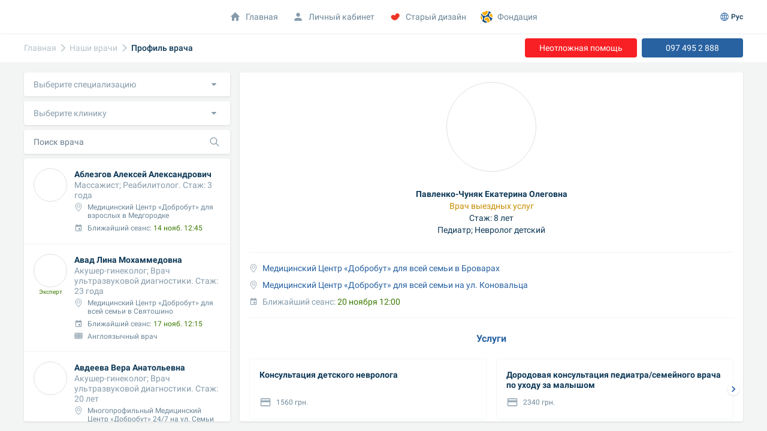

--- FILE ---
content_type: text/css
request_url: https://static.vicireon.net/widgets/webchat/style.css
body_size: 5950
content:
.acbswc {display:block; position: fixed;bottom:0;right:25px;     font-family: Arial!important;
    width: 350px; min-height:370px; z-index:100000; background: transparent;color:#010101;font-size: 14px;max-height: 99%;}
.acbswc .acbswc-main-head
{      background: #ffffff;
    width: 100%;
    min-height: 65px;
    border-radius: 15px 15px 0px 0px;
    BOX-SHADOW: INSET 0PX -7PX 4PX -9PX;    z-index: 1;
    position: relative;
}
	
	.acbswc-chatwindow[style*=none]+div{
height:100%; min-height: inherit;
}
	.acbswc-chatwindow[style*=none]+div>*{
		
		position:absolute;top:54%;left:50%;-webkit-transform:translate(-50%,-65%);transform:translate(-50%,-65%);text-align:center;
		
		min-height:150px; padding-bottom:15px;padding-top:15px;width:85%;
		
	}
	.acbswc-chatwindow[style*=none]+div>label{text-align:left;}
	

.acbswc-chatwindow{ background: #fff; width:100%; padding:0px;display: table; position:relative;z-index:0;   }
.acbswc-concatmessage{display:block;}
.acbswc-footer{ height:10px; background: #eee; }
.acbswc-footer:after{content:"webchat by areon v.0.1";font-size:8px;}
.acbswc li.acbswc-row{  position: relative;  }
.acbswc li.acbswc-row .acbswc-datetime{ float:right;  }
.acbswc li.acbswc-row .acbswc-message{ float:left;  position: relative; }
.acbswc li.acbswc-row .acbswc-message:before{ content:" ";  }
.acbswc>*>{-webkit-transition: .5s;transition: .5s;}
.acbswc
.acbswc-postback-menu {background:#FFF;  font-size:14px; color:#555;text-align: center;     padding: 15px 0px;}
.acbswc .acbswc-postback-menu .acbswc-button:hover{opacity: 0.8}
.acbswc-overlay>div{width:100%;positioN:absolute;top:0;left:0;bottom:0;overflow:hidden;}
.acbswc-overlay form[name=acbswc-upload]{position:absolute;bottom:0%;width:75%;height:50px;left:50%;
-webkit-transform:translate(-50%,150px);transform:translate(-50%,-15px);
background:#FFF;z-index:100;border-radius:2px;box-shadow:0px 0px 1px 8px rgb(255, 255, 255);cursor:pointer;}


.acbswc-postback-menu .acbswc-message{    border: 1px dashed;
    max-width: 70%;
    margin: 0 auto;
    padding: 5px;
    border-radius: 20px;
    text-align: center;
    opacity: 0.75;
    padding: 8px;
    margin-bottom: 7px;
    display: inline-block;}


.acbswc
.acbswc-button{        border: 2px solid rgba(255, 244, 244, 0.2);
    display: inline-block;
    border-radius: 15px;
    font-size: 14px;
    color: #fff;
    margin: 4px;
    text-shadow: 1px 1px 1px rgb(31, 128, 40);
    text-decoration: none;
    background: rgb(43, 178, 55);
    opacity: 1.9;
    min-width: 1.55em;
    text-align: center;
    max-width: 75%;
    padding: 7px 1em;
    text-overflow: ellipsis;
    white-space: nowrap;
    overflow: hidden;
}
.acbswc-loading
.acbswc-main-head,
.acbswc-loading
.acbswc-chatwindow,
.acbswc-loading.acbswc-loading
.acbswc-message-send-form
{min-height: 0px;}

.acbswc-message-send-form {min-height: 0px;width:100%;background: #fff;border-top:0px solid #c6c6c6;position:relative;}
.acbswc-main-container:before {
    position: absolute;
    z-index: 0;
    width: calc(100% - 30px);
    top: 15px;
    height: calc(100% - 15px);
    left: 15px;
    content: " ";
    box-shadow: 0px 0px 20px 18px rgba(0, 0, 0, 0.4);
    background: transparent;
    z-index: -1;
    border-radius: 0px 1px 0px 0px;}

.acbswc-icon:after{
    content:" ";

    display:inline-block;
    height:inherit;width: inherit;


}

.acbswc * {
    -webkit-overflow-scrolling: touch;
	    margin: initial;
    font-size: initial
}

.acbswc form{margin: 0;
    padding: 15px 15px;
    background: #FFF;
    margin-top: 0px;}
.acbswc form textarea:focus,.acbswc .acbswc-form .acbswc-writemessage:focus{outline: none;}
.acbswc form textarea,.acbswc .acbswc-form .acbswc-writemessage{        margin-top: 0px;
    margin-bottom: 0px;
    height: 34px;
    width: 100%;
    resize: none;
    min-height: 4em;
    padding: 5px;
    padding-bottom: 5px;
    font-size: 1.01em;
    font-family: Arial;
    line-height: 1.25em;
    overflow-x: hidden;
	overflow-y: auto;
    
    border: 1px solid #cacaca;
    border-radius: 10px 10px 0 0;
    border-bottom: 0;
	

} .acbswc
.acbswc-main-head.active{cursor:move;  }


.acbswc
.spinner {
    margin: 0px auto 0;
    width: 70px;
padding: 15px;
    text-align: center;
}


.acbswc
.acbswc-main-head
.spinner > div{  background-color: #fff!important;  }
.acbswc
.spinner > div {
    width: 18px;
    height: 18px;
    padding: 0;
    background-color: #005CA9;
    border-radius: 100%;
    display: inline-block;
    -webkit-animation: acbswc-bouncedelay 1.4s infinite ease-in-out both;
    animation: acbswc-bouncedelay 1.4s infinite ease-in-out both;
}
.acbswc
.spinner .bounce1 {
    -webkit-animation-delay: -0.32s;
    animation-delay: -0.32s;
}
.acbswc
.spinner .bounce2 {
    -webkit-animation-delay: -0.16s;
    animation-delay: -0.16s;
}

@-webkit-keyframes acbswc-bouncedelay {
    0%, 80%, 100% { -webkit-transform: scale(0);transform: scale(0); }
    40% { -webkit-transform: scale(1.0);transform: scale(1.0); }
}

@keyframes acbswc-bouncedelay {
    0%, 80%, 100% {
        -webkit-transform: scale(0);
        transform: scale(0);
    } 40% {
          -webkit-transform: scale(1.0); 
          transform: scale(1.0);
      }
}

.acbswc *::-webkit-input-placeholder {color:#cecece;transition:.3s;font-size:11px;font-style:italic;}
.acbswc *::-moz-placeholder          {color:#cecece;transition:.3s;font-size:11px;font-style:italic;}/* Firefox 19+ */
.acbswc *:-moz-placeholder           {color:#cecece;transition:.3s;font-size:11px;font-style:italic;}/* Firefox 18- */
.acbswc *:-ms-input-placeholder      {color:#cecece;transition:.3s;font-size:11px;font-style:italic;}

.acbswc *:focus::-webkit-input-placeholder {color:#fff;font-size:1px;}
.acbswc *:focus::-moz-placeholder          {color:#fff;font-size:1px;}/* Firefox 19+ */
.acbswc *:focus:-moz-placeholder           {color:#fff;font-size:1px;}/* Firefox 18- */
.acbswc *:focus:-ms-input-placeholder      {color:#fff;font-size:1px;}



.acbswc-form:after{content:attr(data-countmsg);font-size:10px;color:#888;position:absolute;left:20px;bottom:20px;}


.acbswc-message{position:relative;}

.acbswc .acbswc-attachment{
padding-left:23px;
display:block;
background-image:url(icons/attach.svg);
background-size:18px;
background-repeat:no-repeat;
background-position:left top;

}
.acbswc-attachment audio,.acbswc-attachment video{    max-width: 98%; }.acbswc-attachment img{max-width:100%; max-height:200px;position:relative;left:0px;top:2px;border-radius:0px 12px 12px 5px;box-shadow:0px 0px 33px 1px rgba(0,0,0,0.3);z-index:10;  }
.acbswc-chatwindow
.acbswc-incoming-message .acbswc-message{
    position: relative;
    padding: 11px 12px;
    color: #FFF;
    background: #2bb237;
    line-height: 1.3em;
    border-radius: 25px;
    float: right;
    display: inline-block;
    margin-right: 17px;
    max-width: calc(100% - 120px);
}

.acbswc-chatwindow
.acbswc-incoming-message .acbswc-message:before {
    content: "";
    position: absolute;
    z-index: -1;
    bottom: -2px;
    right: -7px;
    height: 20px;
      border-right: 20px solid #2bb237;color:#dcffbd;
    z-index: 1;
    border-bottom-left-radius: 16px 14px;
    -webkit-transform: translate(0, -2px);
} .acbswc-chatwindow
.acbswc-incoming-message .acbswc-message:after {
    content: "";
    position: absolute;
    z-index: 1;
    bottom: -2px;
    right: -56px;
    width: 26px;
    height: 20px;
    background: white;
    border-bottom-left-radius: 10px;
    -webkit-transform: translate(-30px, -2px);
}
.acbswc-chatwindow
.acbswc-outter-message .acbswc-message {
       position: relative;
    padding: 10px 12px;
    background: #d4731c;
    border-radius: 25px;
    color: white;
    float: left;
    max-width: calc(100% - 120px);
    margin-left: 17px;
    line-height: 1.3em;
} 
.acbswc a {font-style:normal;}
.acbswc-upload-title{  
font-weight:bold;position:absolute;
top:50%;
left:50%;-webkit-transform:translate(-50%,-50%);transform:translate(-50%,-50%);

width:70%;display:block;
}
.acbswc-upload-title a{ display:block; }
.acbswc .acbswc-overlay
.acbswc-alert[data-upload]{ overflow: hidden;
    background-image: url(icons/cloud-upload.svg);
    background-position: 95% bottom;
    background-repeat: no-repeat;
    background-size: 45PX;
    min-height: 41px;
    padding-top: 26px;
    background-color: #f2b937;
    text-overflow: ellipsis;
    COLOR: #fff;
    BOX-SHADOW: INSET 0PX 60PX 40PX -35px rgba(0,0,0,0.23),0px 1px 2px rgba(0,0,0,0.3)!important;text-shadow: 1px 1px 3px #000, 1px 1px 3px #000, -1px -1px 3px #000;
    border-radius: 4px;}
	
	.acbswc-alert[data-upload] progress{ 
		width:100%;
		height:5px;
		background:#fff;
		box-shadow:1px 1px 3px rgba(0,0,0,0.5);
		
	}
	
	.acbswc-alert[data-upload]	progress[value]::-webkit-progress-bar {
  background-color: #000; 
  border-radius: 1px;
  box-shadow: 0 2px 5px rgba(0, 0, 0, 0.25) inset;
}
	.acbswc-alert[data-upload]
progress[value]::-webkit-progress-value {
  background-color:#fff;
    border-radius: 1px; 
}
	
	
[name=acbswc-upload] input{display:block;width:1px;height:1px;position:absolute;top:0;left:0;opacity:0;z-index:100;height: inherit;}
.acbswc-overlay form[name=acbswc-upload]:hover:before,

.acbswc [data-action_param*=upload] { background:#fff; color:rgba(155,155,255,1); text-shadow:none;  }


.acbswc-overlay iframe { display:none; }

.acbswc-overlay form[name=acbswc-upload].__dragover a{display:none;}
.acbswc-overlay form[name=acbswc-upload]{border:2px dashed #cecece;-webkit-transition:.3s;transition:.3s;}
.acbswc-overlay form[name=acbswc-upload]:hover,
.acbswc-overlay form[name=acbswc-upload].__dragover
{border:2px solid #eee;}

.acbswc-overlay .acbswc-alert {text-align: center; background:#FFF;width:75%;display:block;position:absolute;z-index:10;top:50%;left:50%;box-shadow:1px 1px 10px 1px rgba(0,0,0,0.3); -webkit-transform:translate(-50%,-50%);transform:translate(-50%,-50%);padding:15px;  }

.acbswc-chatwindow
.acbswc-outter-message .acbswc-message:before {
    content: "";
    position: absolute;
    z-index: -1;
    top: 4px;
    left: -7px;
    height: 20px;
    border-left: 20px solid #d4731c;
    color: #E5E5EA;
    border-top-right-radius: 16px 14px;
    -webkit-transform: translate(0, -2px);
    transform: translate(0, -2px);
} .acbswc-chatwindow
.acbswc-outter-message .acbswc-message:after {
    content: "";
    position: absolute;
    z-index: 3;
    top: 4px;
    left: 4px;
    width: 26px;
    height: 20px;
    background: white;
    border-top-right-radius: 10px;
    -webkit-transform: translate(-30px, -2px);transform: translate(-30px, -2px);
}
.acbswc-chatwindow>div{
    
    height: inherit;
    overflow-x: hidden;
    overflow-y: auto;}
.acbswc-chatwindow>div>div{display:table;width: 100%;position: relative;        display: table;
    width: 100%;
    position: relative;
    padding: 5px 0;}

.acbswc .acbswc-form .acbswc-bgroup{        border-radius: 0 0 10px 10px;   text-align: right;
    border: 1px solid #cacaca; position:relative;
    border-top: 0;margin-top: -2px;
    padding: 4px;}

.acbswc .acbswc-form .acbswc-bgroup button{ outline:none!important; background-color:transparent; ;border:0;height:20px;width:20px;margin:0px 0px 0px 0px;background-repeat:no-repeat;background-position:center center; cursor:pointer;  }
.acbswc .acbswc-form
button.acbswc-icon-smile{
    background-image:url(icons/smile.svg);
    background-size:contain;opacity:0.6
}


.acbswc-message .acbswc-smile-char {
    display:inline-block;
    height:22px;    vertical-align: middle;    background-size: contain;

}
.acbswc .acbswc-form
button.acbswc-icon-attach{
    background-image:url(icons/attach.svg);
    background-size:contain;opacity:0.7;background-size:18px
}
.acbswc .acbswc-form
button.acbswc-icon-location{
    background-image:url(icons/location.svg);
    background-size:contain;opacity:0.7;background-size:18px
}
.acbswc .acbswc-form .acbswc-bgroup button:hover{ opacity:1;  }

.acbswc .acbswc-form .acbswc-writemessage{ width:auto;min-height:2em;height:auto;  max-height:5em;  white-space: pre-line;}
.acbswc .acbswc-form .acbswc-writemessage>*{margin:0;padding: 0;font-size: inherit;color: inherit;line-height: inherit;position: inherit;}
.acbswc .acbswc-form .acbswc-writemessage img[class*=smile]{
    display:inline-block;height:22px;width: 22px;
    background:transparent;background-size: contain;

    font-size: 0px;
    text-indent: -9999em;
    overflow: hidden; vertical-align: middle;
}
.acbswc-system-message{   border: 1px dashed;
    max-width: 70%;
    margin: 0 auto;
    padding: 5px;
    border-radius: 20px;
    text-align: center;
    opacity: 0.75;}
.acbswc
.acbswc-date-time{font-size:10px; position: absolute;right:5px;     top: 50%;
    -webkit-transform: translateY(-50%);transform: translateY(-50%);opacity:0.3;}
.acbswc-incoming-message   .acbswc-date-time,.acbswc-system-message   .acbswc-date-time{right:auto!important;left:5px!important;}
.acbswc-smile-menu{ position:absolute; max-width:215px;bottom:30px;right:5px;background:#fff;z-index:10;box-shadow:1px 0px 2px 2px rgba(0,0,0,0.2);text-align:center;    border-radius: 5px;
    padding: 3px 0px; }
.acbswc-smile-menu>button>.acbswc-smile-char{height:20px;padding:3px;opacity:1;background:#fff;-webkit-transition: .45s;transition: .45s;border-radius: 50%;  box-shadow: inset 0px 0px 2px 12px rgba(0,0,0,0);}
.acbswc .acbswc-form .acbswc-bgroup .acbswc-smile-menu>button{display: inline-block;border:0;background: transparent;padding: 0;margin:0;height: auto;width: auto;}
.acbswc-smile-menu>button>.acbswc-smile-char:hover{opacity:1;cursor:pointer;    border-radius: 20%;
    box-shadow: inset 0px 0px 1px -1px rgba(0,0,0,0.3);    transform: scale(1.25);
    position: relative;
    z-index: 1999;}

.acbswc-button{position:relative;}
.acbswc-button:before{position:absolute; content:" ";left:50%;top:100%;width:0;  height:00;
    background:rgba(255,255,255,0.0);
    border-radius:5px;
    transition:.3s;-webkit-transition:.3s;
}


.acbswc-button:focus{ box-shadow:0 0 1px  10px  rgba(80, 95, 117,0.0); transition:.7s; }
.acbswc-button:active{box-shadow:0 0 0px 0px rgba(80, 95, 117, 1);transition:0.1s;}
.acbswc-button{ box-shadow:0 0 0px 0px rgba(80, 95, 117,0);-webkit-transition:.30s;transition:.3s; }
.acbswc-button>span{ transition: .3s;-webkit-transition: .3s; opacity:1; }
.acbswc-button:focus:before,.acbswc-button:hover:before{left:0;top:0;width:100%;height:100%;
    background:rgba(255,255,255,0.1);}
.acbswc  .acbswc-button .spinner {    positioN: absolute;

    width: auto!important;
    padding: 0;
    top: 50%;
    left: 50%;
    -webkit-transform: translate(-50%,-50%);transform: translate(-50%,-50%);}
.acbswc .acbswc-button .spinner + span {opacity:0;}
.acbswc  .acbswc-button .spinner>div{background-color:#FFF;opacity:0.3;    width: 10px;
    height: 10px;
    padding: 0px;
    margin: 1px;}


.acbswc-operator{line-height:18px;padding:15px;color:#36b149;  }
.acbswc-operator-name{ font-size:16px;font-weight:bold;display:block;      max-width: 282px;}

.acbswc .acbswc-avatar {
    display: block;
    height: 35px;
    float: left;
    width: 35px;
    background: url(icons/operator.svg);
    background-size: contain;
    background-repeat: no-repeat;
    margin-right: 15px;
}

.acbswc-overlay{
    display:block;
    position:fixed; opacity:0;
    z-index:99999; background:rgba(0,0,0,0);
    -webkit-transform:translate(-100%,-100%);
    transform:translate(-100%,0%);
    top:0;left:0;
    bottom:100%;
    right:100%;
    background:rgba(0,0,0,0.3);
    overflow:auto;
    -webkit-transition:.5s opacity;transition:.5s opacity;
}
.acbswc-overlay-show
.acbswc-overlay{bottom:0;
    right:0; display:block;  -webkit-transform:translate(0,0);
    transform:translate(0,0); opacity:1; }

.acbswc .acbswc-popup{position:absolute; max-height:90%;min-height:20%;top:50%;left:50%;min-width:25%;
    -webkit-transition:.2s;transition:.2s;
    padding:15px;
    background:#FFF;
    border-radius:4px;
    box-shadow:1px 10px 15px 7px rgba(0,0,0,0.3);
}


.acbswc-overlay-hide .acbswc-popup{-webkit-transform:translate(-50%,-100%);transform:translate(-50%,-100%);
    box-shadow:1px 10px 15px 7px rgba(0,0,0,0);
}

.acbswc-overlay-show  .acbswc-popup{ -webkit-transform:translate(-50%,-50%);transform:translate(-50%,-50%);  }
.acbswc .acbswc-inner-overlay{position:absolute!important;border-radius:3px 15px 0px 0px;background:rgba(255,255,255,.4)}

   .acbswc button.acbswc-send-mobile{ display: inline-block;
    position: absolute;z-index:99999;
    right: 15px;
    top: 20px;
    color: transparent;
    background: transparent;
    border: 0;
    -webkit-transform: scale(0.7) rotate(0deg);transform: scale(0.7) rotate(0deg);
    width: 35px;
    height: 35px;

}
.acbswc button.acbswc-send-mobile:before{ content:" "; display:block;position:absolute;background:#005CA9;width:30px;height:30px; border-radius:4px;-webkit-transform:rotate(45deg);transform:rotate(45deg); top:0;left:0;}
.acbswc button.acbswc-send-mobile:after{ content:" "; display:block;position:absolute;background:#fff;width:31px;height:32px; border-radius:0px;-webkit-transform:rotate(45deg);transform:rotate(45deg);top:0;left:-17px;box-shadow:2px -2px 1px 3px rgba(255,255,255,0.5); }
@media screen and (max-device-width: 600px) and (orientation: portrait),screen and (max-device-height: 600px) and (orientation: landscape)   {
	
   body>.acbswc {width: auto;height:100%;
    left: 0;top:0;
    right: 0;
    bottom: 0;
    overflow: auto;
    position: fixed;
    background: #fff; }
   .acbswc-message-send-form{position:fixed;bottom:0;}
   .acbswc-chatwindow{positioN:fixed; display:table!important;padding-bottom:15px; top: 65px;}
   .acbswc-chatwindow>div{width:100%!important}
   
   
   






   
   
}
.acbswc
.acbswc-smile-menu:after{content:" "; width:10px;height:10px;background:#fff;display:block;position:absolute;bottom:-3px;right:44px;-webkit-transform:rotate(45deg);transform:rotate(45deg); box-shadow:2px 2px 2px -1px rgba(0,0,0,0.3);z-index:1;}

.acbswc-overlay>div.spinner {
    position:absolute;top:50%;
    left:50%;
    -webkit-transform:translate(-50%,-50%);transform:translate(-50%,-50%);
}

.acbswc-new-messages{position:absolute;left:50%;background:#eee;border:0px solid;width:75px;height:35px; border-radius:100px;-webkit-transition:.3s;transition:.3s; opacity:0.9;
box-shadow:0px -1px 1px 2px rgba(0,0,0,0.15),
inset 0px -1px 0px 1px rgba(0,0,0,0.1);
-webkit-transform:translate:(-50%,-100%);transform:translate(-50%,-100%);}
.acbswc-new-messages:after{content:""; display:block;width:13px;height:13px;position:absolute;top:50%;left:50%;border:2px solid rgba(0,0,0,0.5);border-top:0;border-right:0;-webkit-transform:translate(-55%,-70%) rotate(-45deg);
transform:translate(-55%,-70%) rotate(-45deg);}
.acbswc-new-messages:hover{ background:rgba(0,0,0,0.2);opacity:0.5;cursor:pointer;  }

.acbswc .acbswc-close {    position: absolute;
    top: 7px;
    left: 100%;
    height: 30px;
    width: 30px;
    font-size: 30px;
    line-height: 23px;
    padding: 0;
    border: 2px solid rgba(0,0,0,0.25);
    border-radius: 100%;
    -webkit-transform: translate(-130%,0%);
    transform: translate(-130%,0px);
    color: rgb(243, 132, 31);
    cursor: pointer;
    background: transparent;}

.acbswc .acbswc-date-delmiter>div {border:0;border-bottom:1px solid #c0c0c0;  }





.acbswc-message-send-form form label{    display: block;
    padding: 5px;
    float: none;
    text-align: center;
    margin: 0;
    height: auto; }

.acbswc-message-send-form form input,.acbswc-message-send-form form select {    width: 100%;
    
    font-size: 16px;
    margin: 0 auto;
    display: block;
    border: 1px solid #cacaca; position:relative;z-index
    border-radius: 10px;
    padding: 5px; }


.acbswc-message-send-form
.acbswc-button {margin:15px auto; display:block;}
.acbswc-custom-form-title{ font-size:18px;padding:10px 5px;display:block;}
/* Custom Intime Styles */
.acbswc
.acbswc-close{box-shadow:0px 0px 0px -13px;border:0!important;-webkit-transition:0s;transition:0s;}
.acbswc .acbswc-close:active{box-shadow:0px 0px 0px 0px;-webkit-transition:.3s;transition:.3s;} 
.acbswc .acbswc-close:focus{ background:rgba(0,0,0,0.01);
box-shadow:0px 0px 0px 13px rgba(0,0,0,0);
-webkit-transition:.7s;
}
.acbswc
.acbswc-close:hover{background:rgba(255,255,255,0.21);-webkit-transition:.7s;transition:.7s;}

.acbswc-chatwindow
.acbswc-outter-message .acbswc-message,
.acbswc-chatwindow
.acbswc-incoming-message .acbswc-message{max-width:calc(100% - 75px);     word-break: break-word;}
.acbswc-smile-menu>button>.acbswc-smile-char{height:32px;}

.acbswc .spinner {width:auto;}
.acbswc {font-family:Roboto, sans-serif!important;    width: 320px;}
.acbswc .acbswc-avatar {-webkit-filter:invert(0.9)}





.acbswc
 .spinner > div {
 
    background-color: #ffffff;

    box-shadow: 0px 0px 0px 1px #fff, inset 0px 0px 0px 5px #005CA9;
    margin: 0px 3px;
}

.acbswc .acbswc-avatar {
    -webkit-filter: none;
    filter: none;
    background-image: none;
    /* background: transparent; */
    width: 58px;
    height: 35PX;
    border-bottom: 0px;
    position: relative;
    top: -4px;
    background-size: 231PX;
    background-position: left center;
    LEFT: -10PX;
	
}



@-moz-document url-prefix() {
.acbswc-writemessage:empty {
	
	padding-top: 20px !important;
} 
}



.acbswc .acbswc-postback-menu .acbswc-button .spinner>div{background-color:#FFF;opacity:0.8;    width: 10px;
    height: 10px;
    padding: 0px;
    margin: 1px;}
	
	
.acbswc-loading {transition:.5s;width:150px;cursor:pointer!important; -webkit-transform: translate(20%, 20%) scale(0.8)!important;transform: translate(20%, 20%) scale(0.8)!important;  }
.acbswc-loading:hover{transform: translate(0%, 0%) scale(1)!important;}
.acbswc-loading 
.acbswc-main-head 
.acbswc-avatar{height:20px;width:40px;display:none;}
.acbswc-loading 
.acbswc-main-head 
.acbswc-type {display:none;}

.acbswc-loading .acbswc-close{-webkit-transform:translate(-120%)  rotate(45DEG)!IMPORTANT;
transform:translate(-120%)  rotate(45DEG)!IMPORTANT;
}
.acbswc-sender-name{display:none;}

.acbswc-writemessage:after{content:" ";display:block;width:calc(100% - 100px);background:transparent; height:30px;position:absolute;bottom:15px;left:15px;  pointer-events: 1;z-index:1 }
.acbswc .acbswc-form .acbswc-bgroup>*{z-index:0}

.acbswc .acbswc-inner-overlay{border-radius:0px;}

.contact-block .button.chat-btn:before, .fast_treatment-btn .button.chat-btn::before{ 

background-color:green;border-color:green;
  }
  
  
  .acbswc button{    outline: none!important;}

  .acbswc-postback-menu .acbswc-message{ background:rgba(80, 95, 117, 0.19);color:#000;opacity:1;text-shadow:1px 1px 1px #fff,-1px -1px -1px #fff;
font-size:14px;border:0px;font-weight:bold;  border-radius:10px 10px 10px 10px;}
.acbswc-message-send-form
.acbswc-button{display:inline-block;  margin:5px 5px;min-width:33%;}


.acbswc-attach-location{ padding-left:20px;display:block;
color:#000;text-decoration:none;white-space:nowrap;
max-width:200px;overflow:hidden;
text-overflow:ellipsis
}
.acbswc-attach-location:before{ content:"";display:inline-block;width:28px;height:28px;float:left;border-radius:100px;  background-image: url(icons/location.svg);-webkit-transform:translate(-50%,-50%);
    background-size: cover;background-repeat:no-repeat;background-position:center center; position:absolute;top:50%;
    opacity: 1;left:20px;
    background-size: 18px;}

.acbswc-smile-menu:after{    right: 25px;}

#wk_webchat{-webkit-transition:.3s;transition:.3s;-webkit-transform:translateY(200%);transform:translateY(200%);opacity:0;}


.pullUp,.acbswc-main-container{
    animation-name: pullUp;
    -webkit-animation-name: pullUp; 
 
    animation-duration: .3s; 
    -webkit-animation-duration: .3s;
 
    animation-timing-function: ease-out;    
    -webkit-animation-timing-function: ease-out;    
 
    transform-origin: 50% 100%;
    -ms-transform-origin: 50% 100%;
    -webkit-transform-origin: 50% 100%;         
}
 
@keyframes pullUp {
    0% {
        opacity: 0;
    }
    40% {
        opacity: 0.3;
    }
    60% {
        opacity: 0.4;
    }
    80% {
        opacity: 0.7;
    }
    100% {
        opacity: 0.5;
    }               
    80% {
        opacity: 0.8;
    }
    100% {
        opacity: 1;
    }                           
}
 
@-webkit-keyframes pullUp {
    0% {
        opacity: 0;
    }
    40% {
        opacity: 0.3;
    }
    60% {
        opacity: 0.4;
    }
    80% {
        opacity: 0.7;
    }
    100% {
        opacity: 0.5;
    }               
    80% {
        opacity: 0.8;
    }
    100% {
        opacity: 1;
    }          
}

.acbswc-message-send-form form  div+a{margin-top:15px!important;}


[name=acbswc-upload] [data-action_param="closePopup"]{
background:transparent;
width:20px;padding:0; height:20px;border-radius:100%;
text-align:right;text-overflow:none;
color:transparent;
text-shadow:none;
position:absolute;right:-24px;top:-27px;
}
[name=acbswc-upload] [data-action_param="closePopup"]:after{color:#000;content:'×';position:absolute;left:0;top:0;;font-size:20px;}
.acbswc-upload-title div{display:inline-block;height:3px;padding:0;}
.acbswc-upload-title { font-weight:normal; }
.acbswc-overlay form[name=acbswc-upload]:hover:before, .acbswc [data-action_param*=upload] {
    background: transparent;
    color: rgba(90,95,165,1);
    text-shadow: none;
}
.acbswc-postback-menu .acbswc-message:empty{display:none;}
[name=acbswc-upload] .acbswc-button{ padding:2px 2px;height:auto;display:inline;}



.acbswc-chatwindow .acbswc-incoming-message .acbswc-message a img { border-radius:8px;background-color:rgba(255,255,255,.3);}

 .acbswc-main-container:after{content:"Areon Consulting";position:absolute;bottom:0;font-size:12px;right:5px;opacity:0.13}
 
 
@media screen and (max-device-width: 600px) and screen and (orientation: portrait), (max-device-height: 600px) and (orientation: landscape)  { .acbswc-chatwindow[style*="none"] + div > * {
position:static;top:0;left:0;
transform: none;

width:100%; padding-top:90px;
}}

--- FILE ---
content_type: text/css
request_url: https://static.vicireon.net/widget/dobrobut/css/webchat.css
body_size: 5641
content:
.acbswc {display:block; position: fixed;bottom:0;right:25px;     font-family: Arial!important;
    width: 350px; min-height:350px; z-index:100000; background: transparent;color:#010101;font-size: 14px;max-height: 99%;}
.acbswc .acbswc-main-head
{   background: #fff;
    width: 100%;
    min-height: 40px;
    border-radius: 3px 15px 0px 0px;    box-shadow: 0px 3px 7px -5px;position:relative;z-index:10;overflow:hidden;}

	
	.acbswc-chatwindow[style*=none]+div{
height:100%;
}
	.acbswc-chatwindow[style*=none]+div>*{
		
		position:absolute;top:50%;left:50%;-webkit-transform:translate(-50%,-65%);transform:translate(-50%,-65%);text-align:center;
		
		min-height:150px; padding-bottom:15px;padding-top:15px;width:85%;
		
	}
	.acbswc-chatwindow[style*=none]+div>label{text-align:left;}
	

.acbswc-chatwindow{ background: #fff; width:100%; padding:0px;display: table; position:relative;z-index:0;   }
.acbswc-concatmessage{display:block;}
.acbswc-footer{ height:10px; background: #eee; }
.acbswc-footer:after{content:"webchat by areon v.0.1";font-size:8px;}
.acbswc li.acbswc-row{  position: relative;  }
.acbswc li.acbswc-row .acbswc-datetime{ float:right;  }
.acbswc li.acbswc-row .acbswc-message{ float:left;  position: relative; }
.acbswc li.acbswc-row .acbswc-message:before{ content:" ";  }
.acbswc>*>{-webkit-transition: .5s;transition: .5s;}
.acbswc
.acbswc-postback-menu {background:#FFF;  font-size:14px; color:#555;text-align: center;     padding: 15px 0px;box-shadow: 0px -2px 6px -3px;}
.acbswc .acbswc-postback-menu .acbswc-button:hover{opacity: 0.8}

.acbswc-overlay form[name=acbswc-upload]{position:absolute;bottom:0%;width:75%;height:50px;left:50%;
-webkit-transform:translate(-50%,150px);transform:translate(-50%,-15px);
background:#FFF;z-index:100;border-radius:2px;box-shadow:0px 0px 1px 8px rgb(255, 255, 255);cursor:pointer;}


.acbswc-postback-menu .acbswc-message{    border: 1px dashed;
    max-width: 70%;
    margin: 0 auto;
    padding: 5px;
    border-radius: 20px;
    text-align: center;
    opacity: 0.75;
    padding: 8px;
    margin-bottom: 7px;
    display: inline-block;}


.acbswc
.acbswc-button{         border: 2px solid rgba(255, 244, 244, 0.2);
    display: inline-block;
    border-radius: 5px;
    font-size: 14px;
    color: #fff;
    margin: 4px;
    text-shadow: 1px 1px 1px rgba(0,0,0,0.3);
    text-decoration: none;
        background: #ef3324;
    opacity: 0.9;
    min-width: 1.55em;
    text-align: center;
    max-width: 75%;
    padding: 7px 1em;
    text-overflow: ellipsis;
    white-space: nowrap;
    overflow: hidden;
}
.acbswc-loading
.acbswc-main-head,
.acbswc-loading
.acbswc-chatwindow,
.acbswc-loading.acbswc-loading
.acbswc-message-send-form
{min-height: 0px;}

.acbswc-message-send-form {min-height: 0px;width:100%;background: #fff;border-top:0px solid #c6c6c6;position:relative;}
.acbswc-main-container:before {
    position: absolute;
    z-index: 0;
    width: calc(100% - 30px);
    top: 15px;
    height: calc(100% - 15px);
    left: 15px;
    content: " ";
    box-shadow: 0px 0px 20px 18px rgba(0, 0, 0, 0.4);
    background: transparent;
    z-index: -1;
    border-radius: 0px 1px 0px 0px;}

.acbswc-icon:after{
    content:" ";

    display:inline-block;
    height:inherit;width: inherit;


}

.acbswc * {
    -webkit-overflow-scrolling: touch;
}

.acbswc form{margin: 0;
    padding: 15px 15px;
    background: #FFF;
    margin-top: 0px;}
.acbswc form textarea:focus,.acbswc .acbswc-form .acbswc-writemessage:focus{outline: none;}
.acbswc form textarea,.acbswc .acbswc-form .acbswc-writemessage{        margin-top: 0px;
    margin-bottom: 0px;
    height: 34px;
    width: 100%;
    resize: none;
    min-height: 4em;
    padding: 5px;
    padding-bottom: 5px;
    font-size: 1.01em;
    font-family: Arial;
    line-height: 1.25em;
    overflow-x: hidden;
	overflow-y: auto;
    
    border: 1px solid #cacaca;
    border-radius: 2px;
    border-bottom: 0;
	

} .acbswc
.acbswc-main-head.active{cursor:move;  }


.acbswc
.spinner {
    margin: 0px auto 0;
    width: 70px;
padding: 15px;
    text-align: center;
}


.acbswc
.acbswc-main-head
.spinner > div{  background-color: #fff!important;  }
.acbswc
.spinner > div {
    width: 18px;
    height: 18px;
    padding: 0;
    background-color: #505F75;
    border-radius: 100%;
    display: inline-block;
    -webkit-animation: acbswc-bouncedelay 1.4s infinite ease-in-out both;
    animation: acbswc-bouncedelay 1.4s infinite ease-in-out both;
}
.acbswc
.spinner .bounce1 {
    -webkit-animation-delay: -0.32s;
    animation-delay: -0.32s;
}
.acbswc
.spinner .bounce2 {
    -webkit-animation-delay: -0.16s;
    animation-delay: -0.16s;
}

@-webkit-keyframes acbswc-bouncedelay {
    0%, 80%, 100% { -webkit-transform: scale(0) }
    40% { -webkit-transform: scale(1.0) }
}

@keyframes acbswc-bouncedelay {
    0%, 80%, 100% {
        -webkit-transform: scale(0);
        transform: scale(0);
    } 40% {
          -webkit-transform: scale(1.0);
          transform: scale(1.0);
      }
}

.acbswc *::-webkit-input-placeholder {color:#cecece;transition:.3s;font-size:11px;font-style:italic;}
.acbswc *::-moz-placeholder          {color:#cecece;transition:.3s;font-size:11px;font-style:italic;}/* Firefox 19+ */
.acbswc *:-moz-placeholder           {color:#cecece;transition:.3s;font-size:11px;font-style:italic;}/* Firefox 18- */
.acbswc *:-ms-input-placeholder      {color:#cecece;transition:.3s;font-size:11px;font-style:italic;}

.acbswc *:focus::-webkit-input-placeholder {color:#fff;font-size:1px;}
.acbswc *:focus::-moz-placeholder          {color:#fff;font-size:1px;}/* Firefox 19+ */
.acbswc *:focus:-moz-placeholder           {color:#fff;font-size:1px;}/* Firefox 18- */
.acbswc *:focus:-ms-input-placeholder      {color:#fff;font-size:1px;}



.acbswc-form:after{content:attr(data-countmsg);font-size:10px;color:#888;position:absolute;left:20px;bottom:20px;}


.acbswc-message{position:relative;}

.acbswc .acbswc-attachment{
padding-left:23px;
display:block;
background-image:url(icons/attach.svg);
background-size:18px;
background-repeat:no-repeat;
background-position:left top;

}
.acbswc-attachment audio,.acbswc-attachment video{    max-width: 98%; }.acbswc-attachment img{max-width:100%; max-height:200px;position:relative;left:0px;top:2px;border-radius:0px 12px 12px 5px;box-shadow:0px 0px 33px 1px rgba(0,0,0,0.3);z-index:10;  }
.acbswc-chatwindow
.acbswc-incoming-message .acbswc-message{
    position: relative;
    padding: 11px 12px;
    color: #383838;
    background: #dcffbd;
    line-height: 1.3em;
    border-radius: 25px;
    float: right;
    display: inline-block;
    margin-right: 17px;
    max-width: calc(100% - 120px);
}

.acbswc-chatwindow
.acbswc-incoming-message .acbswc-message:before {
    content: "";
    position: absolute;
    z-index: -1;
    bottom: -2px;
    right: -7px;
    height: 20px;
      border-right: 20px solid #dcffbd;color:#dcffbd;
    z-index: 1;
    border-bottom-left-radius: 16px 14px;
    -webkit-transform: translate(0, -2px);
} .acbswc-chatwindow
.acbswc-incoming-message .acbswc-message:after {
    content: "";
    position: absolute;
    z-index: 1;
    bottom: -2px;
    right: -56px;
    width: 26px;
    height: 20px;
    background: white;
    border-bottom-left-radius: 10px;
    -webkit-transform: translate(-30px, -2px);
}
.acbswc-chatwindow
.acbswc-outter-message .acbswc-message {
    position: relative;
    padding: 10px 12px;
    background: #E5E5EA;
    border-radius: 25px;
    color: black;
    float: left;
    max-width: calc(100% - 120px);
    margin-left: 17px;
    line-height: 1.3em;
} 

.acbswc-upload-title{  
font-weight:bold;position:absolute;
top:50%;
left:50%;-webkit-transform:translate(-50%,-50%);

width:90%;display:block;
}
.acbswc-upload-title a{ display:block; }
.acbswc .acbswc-overlay
.acbswc-alert[data-upload]{ overflow: hidden;
    background-image: url(icons/cloud-upload.svg);
    background-position: 95% bottom;
    background-repeat: no-repeat;
    background-size: 45PX;
    min-height: 41px;
    padding-top: 26px;
    background-color: #f2b937;
    text-overflow: ellipsis;
    COLOR: #fff;
    BOX-SHADOW: INSET 0PX 60PX 40PX -35px rgba(0,0,0,0.23),0px 1px 2px rgba(0,0,0,0.3)!important;text-shadow: 1px 1px 3px #000, 1px 1px 3px #000, -1px -1px 3px #000;
    border-radius: 4px;}
	
	.acbswc-alert[data-upload] progress{ 
		width:100%;
		height:5px;
		background:#fff;
		box-shadow:1px 1px 3px rgba(0,0,0,0.5);
		
	}
	
	.acbswc-alert[data-upload]	progress[value]::-webkit-progress-bar {
  background-color: #000; 
  border-radius: 1px;
  box-shadow: 0 2px 5px rgba(0, 0, 0, 0.25) inset;
}
	.acbswc-alert[data-upload]
progress[value]::-webkit-progress-value {
  background-color:#fff;
    border-radius: 1px; 
}
	
	
[name=acbswc-upload] input{display:block;width:1px;height:1px;position:absolute;top:0;left:0;opacity:0;z-index:100;height: inherit;}
.acbswc-overlay form[name=acbswc-upload]:hover:before,

.acbswc [data-action_param*=upload] { background:#fff; color:rgba(155,155,255,1); text-shadow:none;  }


.acbswc-overlay iframe { display:none; }

.acbswc-overlay form[name=acbswc-upload].__dragover a{display:none;}
.acbswc-overlay form[name=acbswc-upload]{border:2px dashed #cecece;-webkit-transition:.3s;transition:.3s;}
.acbswc-overlay form[name=acbswc-upload]:hover,
.acbswc-overlay form[name=acbswc-upload].__dragover
{border:2px solid #eee;}

.acbswc-overlay .acbswc-alert {text-align: center; background:#FFF;width:75%;display:block;position:absolute;z-index:10;top:50%;left:50%;box-shadow:1px 1px 10px 1px rgba(0,0,0,0.3); -webkit-transform:translate(-50%,-50%);transform:translate(-50%,-50%);padding:15px;  }

.acbswc-chatwindow
.acbswc-outter-message .acbswc-message:before {
    content: "";
    position: absolute;
    z-index: 2;
    top: 4px;
    left: -7px;
    height: 20px;
    border-left: 20px solid #E5E5EA;color:#E5E5EA;
    border-top-right-radius: 16px 14px;
    -webkit-transform: translate(0, -2px);
} .acbswc-chatwindow
.acbswc-outter-message .acbswc-message:after {
    content: "";
    position: absolute;
    z-index: 3;
    top: 4px;
    left: 4px;
    width: 26px;
    height: 20px;
    background: white;
    border-top-right-radius: 10px;
    -webkit-transform: translate(-30px, -2px);
}
.acbswc-chatwindow>div{
    
    height: inherit;
    overflow-x: hidden;
    overflow-y: auto;}
.acbswc-chatwindow>div>div{display:table;width: 100%;position: relative;        display: table;
    width: 100%;
    position: relative;
    padding: 5px 0;}

.acbswc .acbswc-form .acbswc-bgroup{        border-radius: 2px;   text-align: right;
    border: 1px solid #cacaca; position:relative;
    border-top: 0;margin-top: -2px;
    padding: 4px;}

.acbswc .acbswc-form .acbswc-bgroup button{ outline:none!important; background-color:transparent; ;border:0;height:20px;width:20px;margin:0px 0px 0px 0px;background-repeat:no-repeat;background-position:center center; cursor:pointer;  }
.acbswc .acbswc-form
button.acbswc-icon-smile{
    background-image:url(icons/smile.svg);
    background-size:contain;opacity:0.6
}


.acbswc-message .acbswc-smile-char {
    display:inline-block;
    height:22px;    vertical-align: middle;

}
.acbswc .acbswc-form
button.acbswc-icon-attach{
    background-image:url(icons/attach.svg);
    background-size:contain;opacity:0.7;background-size:18px
}
.acbswc .acbswc-form
button.acbswc-icon-location{
    background-image:url(icons/location.svg);
    background-size:contain;opacity:0.7;background-size:18px
}
.acbswc .acbswc-form .acbswc-bgroup button:hover{ opacity:1;  }

.acbswc .acbswc-form .acbswc-writemessage{ width:auto;min-height:2em;height:auto;  max-height:5em;  white-space: pre-line;word-break: normal;}
.acbswc .acbswc-form .acbswc-writemessage>*{margin:0;padding: 0;font-size: inherit;color: inherit;line-height: inherit;position: inherit;}
.acbswc .acbswc-form .acbswc-writemessage img[class*=smile]{
    display:inline-block;height:22px;width: 22px;
    background:transparent;background-size: contain;

    font-size: 0px;
    text-indent: -9999em;
    overflow: hidden; vertical-align: middle;
}
.acbswc-system-message{   border: 1px dashed;
    max-width: 70%;
    margin: 0 auto;
    padding: 5px;
    border-radius: 20px;
    text-align: center;
    opacity: 0.75;}
.acbswc
.acbswc-date-time{font-size:10px; position: absolute;right:5px;     top: 50%;
    -webkit-transform: translateY(-50%);transform: translateY(-50%);opacity:0.3;}
.acbswc-incoming-message   .acbswc-date-time,.acbswc-system-message   .acbswc-date-time{right:auto!important;left:5px!important;}
.acbswc-smile-menu{ position:absolute; max-width:215px;bottom:30px;right:5px;background:#fff;z-index:10;box-shadow:1px 0px 2px 2px rgba(0,0,0,0.2);text-align:center;    border-radius: 5px;
    padding: 3px 0px; }
.acbswc-smile-menu>button>.acbswc-smile-char{height:20px;padding:3px;opacity:1;background:#fff;-webkit-transition: .45s;transition: .45s;border-radius: 50%;  box-shadow: inset 0px 0px 2px 12px rgba(0,0,0,0);}
.acbswc .acbswc-form .acbswc-bgroup .acbswc-smile-menu>button{display: inline-block;border:0;background: transparent;padding: 0;margin:0;height: auto;width: auto;}
.acbswc-smile-menu>button>.acbswc-smile-char:hover{opacity:1;cursor:pointer;    border-radius: 20%;
    box-shadow: inset 0px 0px 1px -1px rgba(0,0,0,0.3);    transform: scale(1.25);
    position: relative;
    z-index: 1999;}

.acbswc-button{position:relative;}
.acbswc-button:before{position:absolute; content:" ";left:50%;top:100%;width:0;  height:00;
    background:rgba(255,255,255,0.0);
    border-radius:5px;
    transition:.3s;-webkit-transition:.3s;
}


.acbswc-button:focus{ box-shadow:0 0 1px  10px  rgba(80, 95, 117,0.0); transition:.7s; }
.acbswc-button:active{box-shadow:0 0 0px 0px rgba(80, 95, 117, 1);transition:0.1s;}
.acbswc-button{ box-shadow:0 0 0px 0px rgba(80, 95, 117,0);-webkit-transition:.30s;transition:.3s; }
.acbswc-button>span{ transition: .3s;-webkit-transition: .3s; opacity:1; }
.acbswc-button:focus:before,.acbswc-button:hover:before{left:0;top:0;width:100%;height:100%;
    background:rgba(255,255,255,0.1);}
.acbswc  .acbswc-button .spinner {    positioN: absolute;

    width: auto!important;
    padding: 0;
    top: 50%;
    left: 50%;
    -webkit-transform: translate(-50%,-50%);transform: translate(-50%,-50%);}
.acbswc .acbswc-button .spinner + span {opacity:0;}
.acbswc  .acbswc-button .spinner>div{background-color:#FFF;opacity:0.3;    width: 10px;
    height: 10px;
    padding: 0px;
    margin: 1px;}


.acbswc-operator{line-height:18px;padding:15px;color:#ef3324;  }
.acbswc-operator-name{ font-size:16px;font-weight:bold;display:block;      max-width: 282px;}

.acbswc .acbswc-avatar {
    display: block;
    height: 35px;
    float: left;
    width: 35px;
    background: url(icons/operator.svg);
    background-size: contain;
    background-repeat: no-repeat;
    margin-right: 15px;
}

.acbswc-overlay{
    display:block;
    position:fixed; opacity:0;
    z-index:99999; background:rgba(0,0,0,0);
    -webkit-transform:translate(-100%,-100%);
    transform:translate(-100%,0%);
    top:0;left:0;
    bottom:100%;
    right:100%;
    background:rgba(0,0,0,0.3);
    overflow:auto;
    -webkit-transition:.5s opacity;transition:.5s opacity;
}
.acbswc-overlay-show
.acbswc-overlay{bottom:0;
    right:0; display:block;  -webkit-transform:translate(0,0);
    transform:translate(0,0); opacity:1; }

.acbswc .acbswc-popup{position:absolute; max-height:90%;min-height:20%;top:50%;left:50%;min-width:25%;
    -webkit-transition:.2s;transition:.2s;
    padding:15px;
    background:#FFF;
    border-radius:4px;
    box-shadow:1px 10px 15px 7px rgba(0,0,0,0.3);
}


.acbswc-overlay-hide .acbswc-popup{-webkit-transform:translate(-50%,-100%);
    box-shadow:1px 10px 15px 7px rgba(0,0,0,0);
}

.acbswc-overlay-show  .acbswc-popup{ -webkit-transform:translate(-50%,-50%);  }
.acbswc .acbswc-inner-overlay{position:absolute!important;border-radius:3px 15px 0px 0px;background:rgba(255,255,255,.4)}

   .acbswc button.acbswc-send-mobile{ display: inline-block;
    position: absolute;
    right: 15px;
    top: 20px;
    color: transparent;
    background: transparent;
    border: 0;
    -webkit-transform: scale(0.7) rotate(0deg);
    width: 35px;
    height: 35px;

}
.acbswc button.acbswc-send-mobile:before{ content:" "; display:block;position:absolute;background:#505f75;width:30px;height:30px; border-radius:4px;-webkit-transform:rotate(45deg); top:0;left:0;}
.acbswc button.acbswc-send-mobile:after{ content:" "; display:block;position:absolute;background:#fff;width:31px;height:32px; border-radius:0px;-webkit-transform:rotate(45deg);top:0;left:-17px;box-shadow:2px -2px 1px 3px rgba(255,255,255,0.5); }
@media all and  (max-device-width: 600px)  {
	
   body>.acbswc {width: auto;height:100%;
    left: 0;top:0;
    right: 0;
    bottom: 0;
    overflow: auto;
    position: fixed;
    background: #fff; }
   .acbswc-message-send-form{position:fixed;bottom:0;}
   .acbswc-chatwindow{positioN:fixed; display:table!important;padding-bottom:15px; top: 65px;}
   .acbswc-chatwindow>div{width:100%!important}
   
   
   






   
   
}
.acbswc
.acbswc-smile-menu:after{content:" "; width:10px;height:10px;background:#fff;display:block;position:absolute;bottom:-3px;right:44px;-webkit-transform:rotate(45deg);transform:rotate(45deg); box-shadow:2px 2px 2px -1px rgba(0,0,0,0.3);z-index:1;}

.acbswc-overlay>div.spinner {
    position:absolute;top:50%;
    left:50%;
    -webkit-transform:translate(-50%,-50%);
}

.acbswc-new-messages{position:absolute;left:50%;background:#eee;border:0px solid;width:75px;height:35px; border-radius:100px;-webkit-transition:.3s;transition:.3s; opacity:0.9;
box-shadow:0px -1px 1px 2px rgba(0,0,0,0.15),
inset 0px -1px 0px 1px rgba(0,0,0,0.1);
-webkit-transform:translate:(-50%,-100%);transform:translate(-50%,-100%);}
.acbswc-new-messages:after{content:""; display:block;width:13px;height:13px;position:absolute;top:50%;left:50%;border:2px solid rgba(0,0,0,0.5);border-top:0;border-right:0;-webkit-transform:translate(-55%,-70%) rotate(-45deg);
transform:translate(-55%,-70%) rotate(-45deg);}
.acbswc-new-messages:hover{ background:rgba(0,0,0,0.2);opacity:0.5;cursor:pointer;  }

.acbswc .acbswc-close {    position: absolute;
    top: 7px;
    left: 100%;
    height: 30px;
    width: 30px;
    font-size: 30px;
    line-height: 23px;
    padding: 0;
    padding: 0;
    border: 2px solid rgba(0,0,0,0.25);
    border-radius: 100%;
    -webkit-transform: translate(-130%,0%);
    transform: translate(-130%,0px);
    color: #ef3324;
    cursor: pointer;
    background: transparent;}

.acbswc .acbswc-date-delmiter>div {border:0;border-bottom:1px solid #c0c0c0;  }





.acbswc-message-send-form form label{display:block;padding:5px; }

.acbswc-message-send-form form input {    width: 70%;
    
    font-size: 16px;
    margin: 0 auto;
    display: block;
    border: 1px solid #cacaca; position:relative;z-index
    border-radius: 3px;
    padding: 5px; }


.acbswc-message-send-form
.acbswc-button {margin:15px auto; display:block;}
.acbswc-custom-form-title{ font-size:18px;padding:10px 5px;display:block;}
/* Custom Intime Styles */
.acbswc
.acbswc-close{box-shadow:0px 0px 0px -13px;border:0!important;-webkit-transition:0s;}
.acbswc .acbswc-close:active{box-shadow:0px 0px 0px 0px;-webkit-transition:.3s;} 
.acbswc .acbswc-close:focus{ background:rgba(0,0,0,0.01);
box-shadow:0px 0px 0px 13px rgba(0,0,0,0);
-webkit-transition:.7s;
}
.acbswc
.acbswc-close:hover{background:rgba(255,255,255,0.21);-webkit-transition:.7s;}

.acbswc-chatwindow
.acbswc-outter-message .acbswc-message,
.acbswc-chatwindow
.acbswc-incoming-message .acbswc-message{max-width:calc(100% - 75px);     word-break: normal;}
.acbswc-smile-menu>button>.acbswc-smile-char{height:32px;}

.acbswc .spinner {width:auto;}
.acbswc {font-family:Roboto, sans-serif!important;    width: 320px;}
.acbswc .acbswc-avatar {-webkit-filter:invert(0.9)}





.acbswc
 .spinner > div {

    background-color: #ffffff;

    box-shadow: 0px 0px 0px 1px #fff, inset 0px 0px 0px 5px #505f75;
    margin: 0px 3px;
}

.acbswc .acbswc-avatar {     -webkit-filter: none;
    filter: none;
    background-image: url(Dobrobut.png);
	background-color:#FFF;
    width: 26px;
    height: 39px;
    border-bottom: 0px;
    position: relative;
    top: -5px;
    background-size: 43px;
    background-position: right center;
}



@-moz-document url-prefix() {
.acbswc-writemessage:empty {
	
	padding-top: 20px !important;
} 
}



.acbswc .acbswc-postback-menu .acbswc-button .spinner>div{background-color:#FFF;opacity:0.8;    width: 10px;
    height: 10px;
    padding: 0px;
    margin: 1px;}
	
	
.acbswc-loading {transition:.5s;width:150px;cursor:pointer!important; -webkit-transform: translate(20%, 20%) scale(0.8)!important;  }
.acbswc-loading:hover{transform: translate(0%, 0%) scale(1)!important;}
.acbswc-loading 
.acbswc-main-head 
.acbswc-avatar{height:20px;width:40px;display:none;}
.acbswc-loading 
.acbswc-main-head 
.acbswc-type {display:none;}

.acbswc-loading .acbswc-close{-webkit-transform:translate(-120%)  rotate(45DEG)!IMPORTANT;
transform:translate(-120%)  rotate(45DEG)!IMPORTANT;
}
.acbswc-sender-name{display:none;}

.acbswc-writemessage:after{content:" ";display:block;width:calc(100% - 100px);background:transparent; height:30px;position:absolute;bottom:15px;left:15px;  pointer-events: 1;z-index:1 }
.acbswc .acbswc-form .acbswc-bgroup>*{z-index:0}

.acbswc .acbswc-inner-overlay{border-radius:0px;}

.contact-block .button.chat-btn:before, .fast_treatment-btn .button.chat-btn::before{ 

background-color:green;border-color:green;
  }
  
  
  .acbswc button{    outline: none!important;}

  .acbswc-postback-menu .acbswc-message{ background:rgba(80, 95, 117, 0.19);color:#000;opacity:1;text-shadow:1px 1px 1px #fff,-1px -1px -1px #fff;
font-size:14px;border:0px;font-weight:bold;  border-radius:10px 10px 10px 10px;}
.acbswc-message-send-form
.acbswc-button{display:inline-block;  margin:5px 5px;min-width:33%;}


.acbswc-attach-location{ padding-left:20px;display:block;
color:#000;text-decoration:none;white-space:nowrap;
max-width:200px;overflow:hidden;
text-overflow:ellipsis
}
.acbswc-attach-location:before{ content:"";display:inline-block;width:28px;height:28px;float:left;border-radius:100px;  background-image: url(icons/location.svg);-webkit-transform:translate(-50%,-50%);
    background-size: cover;background-repeat:no-repeat;background-position:center center; position:absolute;top:50%;
    opacity: 1;left:20px;
    background-size: 18px;}

.acbswc-smile-menu:after{    right: 25px;}

#wk_webchat{-webkit-transition:.3s;transition:.3s;-webkit-transform:translateY(200%);transform:translateY(200%);opacity:0;}


.pullUp,.acbswc-main-container{
    animation-name: pullUp;
    -webkit-animation-name: pullUp; 
 
    animation-duration: .3s; 
    -webkit-animation-duration: .3s;
 
    animation-timing-function: ease-out;    
    -webkit-animation-timing-function: ease-out;    
 
    transform-origin: 50% 100%;
    -ms-transform-origin: 50% 100%;
    -webkit-transform-origin: 50% 100%;         
}
 
@keyframes pullUp {
    0% {
        opacity: 0;
    }
    40% {
        opacity: 0.3;
    }
    60% {
        opacity: 0.4;
    }
    80% {
        opacity: 0.7;
    }
    100% {
        opacity: 0.5;
    }               
    80% {
        opacity: 0.8;
    }
    100% {
        opacity: 1;
    }                           
}
 
@-webkit-keyframes pullUp {
    0% {
        opacity: 0;
    }
    40% {
        opacity: 0.3;
    }
    60% {
        opacity: 0.4;
    }
    80% {
        opacity: 0.7;
    }
    100% {
        opacity: 0.5;
    }               
    80% {
        opacity: 0.8;
    }
    100% {
        opacity: 1;
    }          
}

.acbswc-message-send-form form  div+a{margin-top:15px!important}


[name=acbswc-upload] [data-action_param="closePopup"]{
background:transparent;
width:20px;padding:0; height:20px;border-radius:100%;
text-align:right;text-overflow:none;
color:transparent;
text-shadow:none;
position:absolute;right:-24px;top:-27px;
}
[name=acbswc-upload] [data-action_param="closePopup"]:after{color:#000;content:'×';position:absolute;left:0;top:0;;font-size:20px;}
.acbswc-upload-title div{display:inline-block;height:3px;padding:0;}
.acbswc-upload-title { font-weight:normal; }
.acbswc-overlay form[name=acbswc-upload]:hover:before, .acbswc [data-action_param*=upload] {
    background: transparent;
    color: rgba(90,95,165,1);
    text-shadow: none;
}
.acbswc-postback-menu .acbswc-message:empty{display:none;}
[name=acbswc-upload] .acbswc-button{ padding:2px 2px;height:auto;display:inline;}


--- FILE ---
content_type: text/css
request_url: https://static.vicireon.net/widget/dobrobut/css/panel.css
body_size: -73
content:
@import url(https://www.dobrobut.com/webwidget/css/dobrobut.main.css) all; 

--- FILE ---
content_type: text/css
request_url: https://static.vicireon.net/widgets/callback/callback.css
body_size: 799
content:


#areonCallbackWidget {
    display: none;
    position: fixed;
    top: 0;
    left: 0;
    right: 0;
    bottom: 0;
    background: rgba(0, 0, 0, 0.3);

}

#areonCallbackWidget a[href='#close'] {
    text-decoration: none;
    color: #000;
    position: absolute;
    right: 8px;
    top: 8px;
    border: 1px solid #F6F6F6;
    width: 24px;
    height: 24px;
    line-height: 20px;
    text-align: center;
    opacity: 0.8;
    border-radius: 27px;
    -webkit-transition: .3s;
    transition: .3s;
    background: #F6F6F6;
}

#areonCallbackWidget a[href='#close']:hover {
    background: #eeeeee;
    opacity: 1;
}

#areonCallbackWidget a[href='#close']:after {
    content: 'x';
    font-size: 18px;
}

#areonCallbackWidget form {


    display: table;
    position: absolute;
    left: 50%;
    top: 50%;
    -webkit-transform: translate(-50%, -50%);
    transform: translate(-50%, -50%);
    border-radius: 3px;
    background: #fff;
    box-shadow: 0px 1px 3px 4px rgba(0, 0, 0, 0.3);
    padding: 10px;
    padding-left: 100px;
    background-image: url('images.png');
    background-position: 10px 10px;
    background-repeat: no-repeat;
    background-size: 80px;
    -webkit-transition: .3s;
    transition: .3s;
}

#areonCallbackWidget input {
    width: 100%;
    border: 0;
    border-bottom: 1px solid #eee;
    height: 25px;
    padding: 5px;
    outline: none;
    -webkit-transition: .3s;
    transition: .3s;
}

#areonCallbackWidget button {
    background-color: #cb0808;
    color: #FFF;
    border: 0;
    border-radius: 3px;
    padding: 10px;
    font-size: 15px;
    margin: 5px 0;
    width: 100%;
    -webkit-transition: .3s;
    transition: .3s;
    display: inline-block;
    margin-left: -40px;
    cursor: pointer;
    clear: both;
}

#areonCallbackWidget button:hover {
    box-shadow: inset 0px -30px 3px 20px rgba(0, 0, 0, 0.2)
}

#areonCallbackWidget input:focus {
    border-bottom: 1px solid cornflowerblue;
}

#areonCallbackWidget label {
    display: inline-block;
    width: 100%;
    margin: 5px 0px;
}

#areonCallbackWidget .acww-tilte {
    font-size: 16px;
    font-weight: bold;
}

#areonCallbackWidget .acww-field {
    font-size: 13px;
    line-height: 15px;
    margin: 5px 0;
}

#areonCallbackWidget:after {
    content: "CallBack Widget by Areon Consulting";
    display: block;
    position: absolute;
    font-size: 10px;
    bottom: 5px;
    right: 5px;
    color: #000;
}

#areonCallbackWidget form .acww-result {
    display: none;
}

#areonCallbackWidget.prcssdone form .acww-field, #areonCallbackWidget.prcssdone form [type='submit'],
#areonCallbackWidget.prcssloading form * {
    display: none !important;
}

#areonCallbackWidget.prcssdone form .acww-result {
    display: block !important;
}

#areonCallbackWidget.prcssloading form {
    display: block;
    width: 0px;
    height: 90px;
    opacity: 0.3;
    background-position: center center;
    border-radius: 100%;
    animation: cbwpulse 2s infinite;
}

@-webkit-keyframes cbwpulse {
    0% {
        -webkit-box-shadow: 0 0 0 0 rgba(0, 0, 0, 0.4);
    }
    70% {
        -webkit-box-shadow: 0 0 0 100px rgba(0, 0, 0, 0);
    }
    100% {
        -webkit-box-shadow: 0 0 0 0 rgba(0, 0, 0, 0);
    }
}

@keyframes cbwpulse {
    0% {
        -moz-box-shadow: 0 0 0 0 rgba(0, 0, 0, 0.4);
        box-shadow: 0 0 0 0 rgba(0, 0, 0, 0.4);
    }
    70% {
        -moz-box-shadow: 0 0 0 100px rgba(0, 0, 0, 0);
        box-shadow: 0 0 0 100px rgba(0, 0, 0, 0);
    }
    100% {
        -moz-box-shadow: 0 0 0 0 rgba(0, 0, 0, 0);
        box-shadow: 0 0 0 0 rgba(0, 0, 0, 0);
    }
}

--- FILE ---
content_type: application/javascript
request_url: https://static.vicireon.net/widgets/webchat/jsCustomStartChat.js
body_size: 1802
content:
!function(w){
	var wO = w.__bankitCC || null;	
	
	if(wO){
		

		wO['jsCustom.start.chat.form']	= function(form_render){
			
			if((new Date()).getHours() < 8 || (new Date()).getHours() > 20) 
				return wO['jsCustom.falseWT'](form_render);
					
		wO.client.name = wO.client.name=='Гость'?'':wO.client.name||"";
						var t = ""
					+"<label>Ваше Имя*:</label>"
					+"<div><input required data-name='name' value='"+(__bankitCC.client.name||'')+"' type=text></div>"	
					+"<label>Номер телефона:</label>"
					+"<div><input required data-name='phone_number' placeholder='+38(0__) ___ __ __' value='"+(__bankitCC.client.phone_number||'')+"'  type=text></div>"	
					+"<label>ИНН:</label>"
					+"<div><input required data-name='param4' value='"+(__bankitCC.client.param4||'')+"' type=text></div>"
					+"<label>Номер договора:</label>"
					+"<div><input required data-name='param5' value='"+(__bankitCC.client.param5||'')+"' type=text></div>"
+"<label>Тема обращения:</label>"				
				+"<div><select data-name='chats'><option disabled selected value=0>-</option><option  value='all'>Общие вопросы</option><option value='support'>Техническая поддержка</option></select></div>"
					+'<a href="javascript:void(0)" onclick="this.parentNode.submit(); return false;" data-action="cmd" data-action_param="saveClient" class="acbswc-button"><span>Начать чат</span></a>'
							+'<a  href="javascript:void(0)" data-action="cmd" onclick="this.parentNode.reset(); return false;" data-action_param="saveClient" class="acbswc-button"><span>Отмена</span></a>'
					
					+"";
					
					if(wO.lang=='uk')t = ""
					+"<label>Ваше Ім'я*:</label>"
					+"<div><input required data-name='name' value='"+(__bankitCC.client.name||'')+"' type=text></div>"	

					+"<label>Номер телефона:</label>"
					+"<div><input required data-name='phone_number' value='"+(__bankitCC.client.phone_number||'')+"' type=text></div>"	
					+"<label>ІПН:</label>"
					+"<div><input required data-name='param4' value='"+(__bankitCC.client.param4||'')+"' type=text></div>"
					+"<label>Номер договору:</label>"
					+"<div><input required data-name='param5' value='"+(__bankitCC.client.param5||'')+"' type=text></div>"
+"<label>Тема звернення:</label>"				
				+"<div><select data-name='chats'><option disabled selected value=0>-</option><option  value='all'>Загальні питання</option><option value='support'>Технічна підтримка</option></select></div>"
					+'<a href="javascript:void(0)" onclick="this.parentNode.submit(); return false;" data-action="cmd" data-action_param="saveClient" class="acbswc-button"><span>Розпочати чат</span></a>'
							+'<a  href="javascript:void(0)" data-action="cmd" onclick="this.parentNode.reset(); return false;" data-action_param="saveClient" class="acbswc-button"><span>Відмінити</span></a>'
					
					+"";
					wO.webchat._fn._render._operator({type:"vashagotivochka.ua",name:"Онлайн чат"});
					
					
					
					
					var e = document.createElement('form');e.innerHTML = t;
				
					
					
					e.submit = function(e){ 
					
					
					var getfields = function(){  
							var items = r.querySelectorAll('[data-name]');
						for(var k in items){ if(k=='length')continue;
						
					
										var field =items.item(k);	
										wO.client[field.getAttribute('data-name')]=field.value;
									}
									
							
				};
						try{
							
							document.querySelector('[data-name="phone_number"]').parentNode.querySelector('span').remove();
						
						 
						
						}catch(e){}
				
				
		try{document.querySelector('[data-name="name"]').parentNode.querySelector('span').remove()}catch(e){}
				getfields();
			if(wO.client.name.length < 3){
				var errSpan = document.createElement('span');
				errSpan.style['color']='red';errSpan.innerHTML = (wO.lang=='uk'? "Необхідно вказати ваше Ім'я!" : 'Необходимо указать ваше Имя!');
				
				document.querySelector('[data-name="name"]').parentNode.appendChild(errSpan);
				return false;
				
			} 
			
		if(wO.client.phone_number)
		{var pn =  wO.client.phone_number.match(/\d+/g).join('');
		
		
		if(!pn){
				
				var errSpan = document.createElement('span');
				errSpan.style['color']='red';errSpan.innerHTML = (wO.lang=='uk'? "Необхідно вказати ваш телефон!" : 'Необходимо указать ваш телефон!' );
				
				document.querySelector('[data-name="phone_number"]').parentNode.appendChild(errSpan);
				return false;
				
			} else wO.client.phone_number=pn; 
			
		}
		
		if(wO.client.chats.length<2){
			
			var errSpan = document.createElement('span');
				errSpan.style['color']='red';errSpan.innerHTML = (wO.lang=='uk'? "Необхідно обрати тему!" : 'Необходимо указать тематику!' );
				
				document.querySelector('[data-name="chats"]').parentNode.appendChild(errSpan);
			return false;
		}
			
			 delete wO.client[''];
					wO.webchat._clientAct({action:'cmd',action_param:"saveClient"});
			  return false;}
					
									
											e.reset = function(e){ 	wO.webchat._clientAct({action:'cmd',action_param:"close"}); }
					
				var r = form_render.appendChild(e);
				
	
			try{jQuery("[data-name='phone_number']").mask("+38 (099) 999-99-99", {placeholder: "+38 (0__) ___-__-__" });}catch(e){console.log(e)}
			try{jQuery("[data-name='param4']").mask("9999999999", {placeholder: "__________" });}catch(e){console.log(e)}
			try{
				$.mask.definitions['k']='[a-zA-Zа-яА-ЯЇїъЪ]';jQuery("[data-name='param5']").mask("kk-99999999", {placeholder: "__-________" });}catch(e){console.log(e)}
 

				
				return r;
							
			};	
		
		 
				wO['jsCustom.falseWT']	= function(form_render){
	
						var t = ""
					+"<label>Обращаем Ваше внимание! Справочный центр работает с 8:00 до 20:00. Будем ждать Вашего обращения!</label>"
					+'<a  href="javascript:void(0)" data-action="cmd" onclick="this.parentNode.reset(); return false;" data-action_param="saveClient" class="acbswc-button"><span>Закрыть</span></a>'
					
					+"";
					
					if(wO.lang=='uk')t = ""
					
					+"<label>Звертаемо Вашу увагу! Інформаційний центр працює з 8:00 до 20:00. Будемо очікувати Вашого звернення!</label>"
					+'<a  href="javascript:void(0)" data-action="cmd" onclick="this.parentNode.reset(); return false;" data-action_param="saveClient" class="acbswc-button"><span>Закрыть</span></a>';
					
					wO.webchat._fn._render._operator({type:"vashagotivochka.ua",name:"Онлайн чат"});
					
					
					
					
					var e = document.createElement('form');e.innerHTML = t;
				e.submit = function(e){return false;}
									
				e.reset = function(e){ 	wO.webchat._clientAct({action:'cmd',action_param:"close"}); }
					
				var r = form_render.appendChild(e);
				
	
		
 

				
				return r;
							
			};	
		
		
			
	}else {
		
		console.log('configue error');
	}
	
	
	//console.log('CUSTOM!!!end');
	
}(window);

--- FILE ---
content_type: application/javascript
request_url: https://new.dobrobut.com/static/main.042c71b621eab3a8a4fa.js
body_size: 29461
content:
!function(e){function t(t){for(var o,i,l=t[0],s=t[1],u=t[2],c=0,f=[];c<l.length;c++)i=l[c],Object.prototype.hasOwnProperty.call(r,i)&&r[i]&&f.push(r[i][0]),r[i]=0;for(o in s)Object.prototype.hasOwnProperty.call(s,o)&&(e[o]=s[o]);for(d&&d(t);f.length;)f.shift()();return a.push.apply(a,u||[]),n()}function n(){for(var e,t=0;t<a.length;t++){for(var n=a[t],o=!0,l=1;l<n.length;l++){var s=n[l];0!==r[s]&&(o=!1)}o&&(a.splice(t--,1),e=i(i.s=n[0]))}return e}var o={},r={6:0},a=[];function i(t){if(o[t])return o[t].exports;var n=o[t]={i:t,l:!1,exports:{}};return e[t].call(n.exports,n,n.exports,i),n.l=!0,n.exports}i.e=function(e){var t=[],n=r[e];if(0!==n)if(n)t.push(n[2]);else{var o=new Promise((function(t,o){n=r[e]=[t,o]}));t.push(n[2]=o);var a,l=document.createElement("script");l.charset="utf-8",l.timeout=120,i.nc&&l.setAttribute("nonce",i.nc),l.src=function(e){return i.p+"static/"+({}[e]||e)+"."+{0:"ba7659e247731120ec65",1:"a32733ca292393751e44",2:"c998801a236194fb1894",3:"000b8ddb23ed31ebdb34",4:"d44f611c1ee8e05b2966",5:"97c759bcd5ab60b6ace2",8:"65fdf1abbcb9386c819c",9:"f8ed364437a962233f05",10:"c8b63fa19454cf1030f9",11:"f51b7243ed8e9852f537",12:"89c214285f3925b50011",13:"531e6fc43772ea3852fe",14:"84356cfc267036cdcccf",15:"bc0871b3111d74c95374",16:"779b266a063a50f73b87",17:"3a08fc591ccefdb6cc3c",18:"84ed7ba7892d21220797",19:"bbac4294b8057a0b1d55",20:"55b193e2ab5a0dc00e0a",21:"b2e462d3bc282e2bf9cf",22:"de6be1689fc94bcd67f9",23:"566f50bfd569694ca30d",24:"14bc223464f30984423d",25:"75f54f119d60f9562962",26:"e25b588edf85efddca55",27:"79e6d209f50398dbd253"}[e]+".js"}(e),0!==l.src.indexOf(window.location.origin+"/")&&(l.crossOrigin="anonymous");var s=new Error;a=function(t){l.onerror=l.onload=null,clearTimeout(u);var n=r[e];if(0!==n){if(n){var o=t&&("load"===t.type?"missing":t.type),a=t&&t.target&&t.target.src;s.message="Loading chunk "+e+" failed.\n("+o+": "+a+")",s.name="ChunkLoadError",s.type=o,s.request=a,n[1](s)}r[e]=void 0}};var u=setTimeout((function(){a({type:"timeout",target:l})}),12e4);l.onerror=l.onload=a,document.head.appendChild(l)}return Promise.all(t)},i.m=e,i.c=o,i.d=function(e,t,n){i.o(e,t)||Object.defineProperty(e,t,{enumerable:!0,get:n})},i.r=function(e){"undefined"!=typeof Symbol&&Symbol.toStringTag&&Object.defineProperty(e,Symbol.toStringTag,{value:"Module"}),Object.defineProperty(e,"__esModule",{value:!0})},i.t=function(e,t){if(1&t&&(e=i(e)),8&t)return e;if(4&t&&"object"==typeof e&&e&&e.__esModule)return e;var n=Object.create(null);if(i.r(n),Object.defineProperty(n,"default",{enumerable:!0,value:e}),2&t&&"string"!=typeof e)for(var o in e)i.d(n,o,function(t){return e[t]}.bind(null,o));return n},i.n=function(e){var t=e&&e.__esModule?function(){return e.default}:function(){return e};return i.d(t,"a",t),t},i.o=function(e,t){return Object.prototype.hasOwnProperty.call(e,t)},i.p="",i.oe=function(e){throw console.error(e),e};var l=window.webpackJsonp=window.webpackJsonp||[],s=l.push.bind(l);l.push=t,l=l.slice();for(var u=0;u<l.length;u++)t(l[u]);var d=s;a.push([1060,7]),n()}({1e3:function(e,t,n){var o=n(0);Object.defineProperty(t,"__esModule",{value:!0}),t.default=void 0;var r=o(n(6)),a=o(n(7)),i=n(2101),l=function(e,t){if("function"==typeof WeakMap)var n=new WeakMap,o=new WeakMap;return function(e,t){if(!t&&e&&e.__esModule)return e;var r,a,i={__proto__:null,default:e};if(null===e||"object"!=typeof e&&"function"!=typeof e)return i;if(r=t?o:n){if(r.has(e))return r.get(e);r.set(e,i)}for(var l in e)"default"!==l&&{}.hasOwnProperty.call(e,l)&&((a=(r=Object.defineProperty)&&Object.getOwnPropertyDescriptor(e,l))&&(a.get||a.set)?r(i,l,a):i[l]=e[l]);return i}(e,t)}(n(1)),s=n(2),u=n(2102),d=n(8),c=n(17),f=n(68),p=n(359),m=n(3);var h=l.default.memo((function(e){var t=e.modifiers,n=e.photoAction,o=(0,l.useRef)(null),h=(0,l.useState)(!1),g=(0,a.default)(h,2),v=g[0],y=g[1],b=(0,c.useActionsContext)().dispatchActions,_=(0,l.useState)(null),x=(0,a.default)(_,2),w=x[0],C=x[1],M=(0,l.useState)(!1),j=(0,a.default)(M,2),A=j[0],S=j[1],P=(0,l.useState)("back"),k=(0,a.default)(P,2),O=k[0],I=k[1],T=(0,l.useState)(),E=(0,a.default)(T,2),L=E[0],B=E[1];(0,l.useEffect)((function(){(0,r.default)((function*(){var e=(yield u.Camera.requestCameraPermissionsAsync()).status;C("granted"===e)}))()}),[]);var R=(0,l.useCallback)((0,r.default)((function*(){if(o.current&&v){S(!0);var e=yield o.current.takePictureAsync({base64:!0});B(e),S(!1)}})),[o,v]),F=(0,l.useCallback)((0,r.default)((function*(){if(L){var e;S(!0);var t=null!=(e=L.base64)&&e.startsWith("data:")?L.base64:"data:image/jpeg;base64,"+L.base64;b(n,{data:t}),S(!1)}})),[L,b,n]),z=(0,l.useCallback)((function(){B(void 0)}),[]),D=(0,l.useCallback)((function(){I((function(e){return"back"===e?"front":"back"}))}),[]),W=(0,d.useResponsiveModifiersStyle)({getStyleSheetsMap:i.getStyleSheetsMap,modifiers:t}),V=(0,f.renderInlineView)(e.takePhotoButton),H=(0,f.renderInlineView)(e.switchModeButton),U=(0,f.renderInlineView)(e.acceptButton),N=(0,f.renderInlineView)(e.rejectButton);return null===w?(0,m.jsx)(s.View,{style:s.StyleSheet.absoluteFill,children:(0,m.jsx)(p.AppLoader,{})}):!1===w?(0,m.jsx)(s.Text,{children:"No access to camera"}):(0,m.jsxs)(d.StyledView,{style:W,children:[!L&&(0,m.jsx)(u.CameraView,{facing:O,onCameraReady:function(){return y(!0)},ref:o,style:s.StyleSheet.absoluteFill}),!!L&&(0,m.jsx)(s.Image,{source:{uri:L.uri},style:s.StyleSheet.absoluteFill}),(0,m.jsxs)(s.View,{style:s.StyleSheet.absoluteFill,children:[A&&(0,m.jsx)(p.AppLoader,{}),!A&&!L&&(0,m.jsxs)(m.Fragment,{children:[(0,m.jsx)(s.Pressable,{style:Object.assign({},s.StyleSheet.absoluteFillObject,{top:void 0}),onPress:R,children:V}),(0,m.jsx)(s.Pressable,{style:Object.assign({},s.StyleSheet.absoluteFillObject,{top:void 0,left:void 0}),onPress:D,children:H})]}),!A&&L&&(0,m.jsxs)(m.Fragment,{children:[(0,m.jsx)(s.Pressable,{style:Object.assign({},s.StyleSheet.absoluteFillObject,{top:void 0,right:void 0}),onPress:F,children:U}),(0,m.jsx)(s.Pressable,{style:Object.assign({},s.StyleSheet.absoluteFillObject,{top:void 0,left:void 0}),onPress:z,children:N})]})]})]})}));t.default=h},1001:function(e,t,n){var o=n(0);Object.defineProperty(t,"__esModule",{value:!0}),t.default=function(e){return(0,C.jsx)(f.AppContext.Consumer,{children:function(t){return(0,C.jsx)(k,Object.assign({predefinedActions:t},e))}})};var r=o(n(6)),a=o(n(22)),i=o(n(4)),l=o(n(5)),s=o(n(13)),u=o(n(10)),d=o(n(14)),c=function(e,t){if("function"==typeof WeakMap)var n=new WeakMap,o=new WeakMap;return function(e,t){if(!t&&e&&e.__esModule)return e;var r,a,i={__proto__:null,default:e};if(null===e||"object"!=typeof e&&"function"!=typeof e)return i;if(r=t?o:n){if(r.has(e))return r.get(e);r.set(e,i)}for(var l in e)"default"!==l&&{}.hasOwnProperty.call(e,l)&&((a=(r=Object.defineProperty)&&Object.getOwnPropertyDescriptor(e,l))&&(a.get||a.set)?r(i,l,a):i[l]=e[l]);return i}(e,t)}(n(1)),f=n(17),p=o(n(60)),m=o(n(295)),h=n(26),g=o(n(2110)),v=o(n(2249)),y=n(8),b=o(n(124)),_=o(n(353)),x=o(n(98)),w=o(n(200)),C=n(3);function M(e,t,n){return t=(0,u.default)(t),(0,s.default)(e,function(){try{var e=!Boolean.prototype.valueOf.call(Reflect.construct(Boolean,[],(function(){})))}catch(e){}return function(){return!!e}()}()?Reflect.construct(t,n||[],(0,u.default)(e).constructor):t.apply(e,n))}var j=h.styleConstants.colorScheme,A=h.styleConstants.defaultLayout;function S(e){var t=e.captions,n=e.logoImage,o=e.selectedCreds,r=e.saveCredentials,a=e.styleConfig,i=e.useLocalAuth,l=e.showForgotPass,s=e.forgotPassAction,u=e.twoStepAuthRoutePath,d=e.twoStepAuthAction,c=e.onAuthErrorAction,p=e.onLogin,m=(0,f.useAppContext)().l10nTag;return!!a&&(0,C.jsx)(g.default,{useLocalAuth:i,showForgotPass:l,forgotPassAction:s,twoStepAuthRoutePath:u,twoStepAuthAction:d,onAuthErrorAction:c,credentials:o,saveCredentials:r,styleConfig:a,logoUrl:n,captions:t,onLogin:p,language:m.language})}function P(e){var t=e.captions,n=e.allCreds,o=e.logoImage,r=e.styleConfig,a=e.onLogin,i=(0,f.useAppContext)().l10nTag;return!!r&&(0,C.jsx)(v.default,{language:i.language,allCreds:n,styleConfig:r,logoUrl:o,captions:t,onLogin:a,onRemoveLogin:function(e){return p.default.removeCredentials(e.login)}})}var k=function(e){function t(e){var n,o;(0,i.default)(this,t),(n=M(this,t,[e])).setSwiperRef=function(e){n.swiper=e},n.updateState=function(e,t){n.setState((function(n){return(0,a.default)({routeName:e},e,t)}))},n._getInitialParams=function(){var e=n.constructor.styleConfig,t={login:n.props.loginCaption||"Login",password:n.props.passwordCaption||"Password",rememder:n.props.rememberMeCaption||"Remember me",signIn:n.props.signinCaption||"Sign In",chooseLogin:n.props.chooseLoginCaption||"Choose login",newLogin:n.props.newAccountCaption||"New account",forgotPass:n.props.forgotPassCaption||"Забули пароль?",useFingerprint:n.props.useFingerprintCaption||"Увійдіть за допомогою відбитка",useFaceId:n.props.useFaceIdCaption||"Увійдіть за допомогою Face ID",selectMainAccountMessage:n.props.selectMainAccountMessage,mergeFailedMessage:n.props.mergeFailedMessage,mergeSucceededMessage:n.props.mergeSucceededMessage,accountsWillBeMergedMessage:n.props.accountsWillBeMergedMessage,continueCaption:n.props.continueCaption},o=n.props,r=o.useLocalAuth,a=o.showForgotPass,i=o.forgotPassAction,l=o.twoStepAuthRoutePath,s=o.twoStepAuthAction,u=o.onAuthErrorAction;return{saveCredentials:!0,captions:t,logoImage:n.props.settings.logoImage,styleConfig:e,useLocalAuth:r,showForgotPass:a,forgotPassAction:i,twoStepAuthRoutePath:l,twoStepAuthAction:s,onAuthErrorAction:u,onChange:n.updateState,onLogin:n.onLogin,allCreds:{}}},n.onLogin=(o=(0,r.default)((function*(e){var t=e.credentials,o=e.remember,r=n.context.dispatchActions,a=(yield r([{name:"loadUserInfo"}])).userInfo;o?yield p.default.saveCredentials(Object.assign({},t,{username:a.user.userName})):yield p.default.removeCredentials(t.login),b.default.logEvent("login"),b.default.setUserId(a.user.userLogin),b.default.setUserProperties({user_name:a.user.userName});var i=n.props.onLoginAction;return r(i||[{name:"closeModal"}])})),function(e){return o.apply(this,arguments)});var l=n.constructor.styleConfig.colors,s=n._getInitialParams();return n.state={styles:{container:{flex:1,backgroundColor:l.background}},LoginForm:s,LoginList:s},n}return(0,d.default)(t,e),(0,l.default)(t,[{key:"componentDidMount",value:(o=(0,r.default)((function*(){yield this.loadCredentials()})),function(){return o.apply(this,arguments)})},{key:"render",value:function(){var e=this.state.routeName,t=this.state.LoginList,n=this.state.LoginForm;return"LoginList"===e?(0,C.jsx)(P,Object.assign({},t)):(0,C.jsx)(S,Object.assign({},n))}},{key:"loadCredentials",value:(n=(0,r.default)((function*(){var e=this,t=[],n=yield p.default.getSavedCredentials();t=Object.keys(n).map((function(e){return n[e]})).filter((function(e){return!!e}));var o=this.props.settings,r=o.autoLogin,a=o.selectedLogin,i=Object.assign({},this._getInitialParams(),{allCreds:t});if(r){var l=t.find((function(e){return e.login===a}));if(l)return p.default.login(l,(function(t){if(!t.serviceUnavailable)return t.success?e.onLogin({credentials:l,remember:!0}):y.Alert.alert(m.default.translate(m.default.keys.LOGIN_ERROR),t.data.error_description,[{text:"OK"}]);(0,e.context.dispatchActions)((0,w.default)(e.props.predefinedActions.onServiceUnavailable))})),!1}var s=1===t.length?t[0]:t.find((function(e){return e.login===a}));if(t=(0,_.default)(t,(function(e){return e.savedAt||""}),"desc"),s||!t.length){var u={login:s&&s.login,password:s&&s.password};this.updateState("LoginForm",Object.assign({},i,{selectedCreds:u}))}else if(!t.some((function(e){return e.isMain||e.mergedAt||e.savedAt})))return x.default.captureMessage("Redirect to accounts merging screen",t),void this.updateState("LoginList",i);this.updateState("LoginForm",Object.assign({},i,{selectedCreds:t[0]}))})),function(){return n.apply(this,arguments)})}]);var n,o}(c.Component);k.contextType=f.ActionsContext,k.defaultProps={twoStepAuthRoutePath:"/",settings:{}},k.styleConfig={colors:{background:j.white,text:j.primary,border:j.primary,buttonPrimary:j.primary,buttonPrimaryText:j.white,errorText:"#F22"},layout:{padding:A.padding,borderWidth:1,buttonHeight:A.rowHeight_large,inputHeight:A.rowHeight_small,containerMaxWidth:380,logoMaxHeight:200,logoMaxWidth:"100%",listItemHeight:A.rowHeight_large},typography:{textSize:h.styleConstants.typography.fontSizeMedium,textWeight:"bold",subtextSize:h.styleConstants.typography.fontSizeSmall}}},1004:function(e,t,n){Object.defineProperty(t,"__esModule",{value:!0}),t.default=void 0;var o=n(126);t.default=(0,o.createLazyComponent)((function(){return n.e(26).then(n.t.bind(null,2508,7))}))},1005:function(e,t,n){Object.defineProperty(t,"__esModule",{value:!0}),t.default=void 0;var o=n(126);t.default=(0,o.createLazyComponent)((function(){return n.e(27).then(n.t.bind(null,2504,7))}))},1006:function(e,t,n){Object.defineProperty(t,"__esModule",{value:!0}),t.default=void 0;var o=n(126);t.default=(0,o.createLazyComponent)((function(){return n.e(21).then(n.t.bind(null,2507,7))}))},1026:function(e,t,n){var o=n(0);Object.defineProperty(t,"__esModule",{value:!0}),t.default=void 0;var r=o(n(4)),a=o(n(5)),i=o(n(13)),l=o(n(10)),s=o(n(14)),u=function(e,t){if("function"==typeof WeakMap)var n=new WeakMap,o=new WeakMap;return function(e,t){if(!t&&e&&e.__esModule)return e;var r,a,i={__proto__:null,default:e};if(null===e||"object"!=typeof e&&"function"!=typeof e)return i;if(r=t?o:n){if(r.has(e))return r.get(e);r.set(e,i)}for(var l in e)"default"!==l&&{}.hasOwnProperty.call(e,l)&&((a=(r=Object.defineProperty)&&Object.getOwnPropertyDescriptor(e,l))&&(a.get||a.set)?r(i,l,a):i[l]=e[l]);return i}(e,t)}(n(1)),d=n(2),c=n(27),f=o(n(2256)),p=n(3);function m(e,t,n){return t=(0,l.default)(t),(0,i.default)(e,function(){try{var e=!Boolean.prototype.valueOf.call(Reflect.construct(Boolean,[],(function(){})))}catch(e){}return function(){return!!e}()}()?Reflect.construct(t,n||[],(0,l.default)(e).constructor):t.apply(e,n))}var h=function(e){function t(){var e;(0,r.default)(this,t);for(var n=arguments.length,o=new Array(n),a=0;a<n;a++)o[a]=arguments[a];return(e=m(this,t,[].concat(o))).state={items:[]},e}return(0,s.default)(t,e),(0,a.default)(t,[{key:"componentDidMount",value:function(){for(var e=this.props.maxRating?this.props.maxRating:5,t=[],n=0;n<e;n++)t.push(this.renderRatingItem(n+1));this.setState({items:t})}},{key:"renderRatingItem",value:function(e){return(0,p.jsx)(d.View,{style:[f.default.ratingItem,e<=this.props.rating?f.default.ratingItemFill:f.default.ratingItemEmpty]},e)}},{key:"render",value:function(){return(0,p.jsx)(c.A_Row,{modifiers:this.props.modifiers,children:this.state.items})}}])}(u.PureComponent);t.default=h},1027:function(e,t,n){var o=n(0);Object.defineProperty(t,"__esModule",{value:!0}),t.default=function(e){return(0,i.jsxs)(i.Fragment,{children:[(0,i.jsx)(r.Helmet,{defer:!1,children:(0,i.jsx)("style",{children:"\n          .header__phone * {\n            color: inherit!important;\n            font-weight: inherit!important;\n            margin: none!important;\n            padding: none!important;\n          }\n          "})}),(0,i.jsx)(a.A_Text,{modifiers:e.modifiers,children:(0,i.jsxs)("a",{class:"header__phone","rngst-geogroup":e.geogroup,"rngst-id":e.id,children:[(0,i.jsx)("span",{children:"0"}),(0,i.jsx)("span",{style:{opacity:.4},children:"6"}),(0,i.jsx)("span",{style:{opacity:.15},children:"7"}),(0,i.jsxs)("span",{children:[" ",e.text," "]})]})})]})};o(n(1));var r=n(133),a=n(27),i=n(3)},1028:function(e,t,n){var o=n(0);Object.defineProperty(t,"__esModule",{value:!0}),t.default=void 0;var r=o(n(32)),a=function(e,t){if("function"==typeof WeakMap)var n=new WeakMap,o=new WeakMap;return function(e,t){if(!t&&e&&e.__esModule)return e;var r,a,i={__proto__:null,default:e};if(null===e||"object"!=typeof e&&"function"!=typeof e)return i;if(r=t?o:n){if(r.has(e))return r.get(e);r.set(e,i)}for(var l in e)"default"!==l&&{}.hasOwnProperty.call(e,l)&&((a=(r=Object.defineProperty)&&Object.getOwnPropertyDescriptor(e,l))&&(a.get||a.set)?r(i,l,a):i[l]=e[l]);return i}(e,t)}(n(1)),i=n(2),l=n(17),s=n(27),u=n(73),d=o(n(2257)),c=n(3),f=["modifiers","action","badgeText"],p=["outline","outlineColor"];var m={mainColor:"danger",size:"xxsmall"},h={mainColor:"white"},g=(t.default=a.default.memo((function(e){var t=(0,l.useActionsContext)().dispatchActions,n=e.modifiers,o=e.action,v=e.badgeText,y=(0,r.default)(e,f),b=(n.outline,n.outlineColor,(0,r.default)(n,p)),_=(0,a.useCallback)(o&&function(){return t(o)});return(0,c.jsxs)(s.A_Row,{modifiers:b,children:[(0,c.jsx)(d.default,Object.assign({},y,{onPress:_||null,modifiers:n})),!!v&&(0,c.jsx)(i.View,{style:g.badgeContainer,children:(0,c.jsx)(u.M_TextBadge,{text:v,modifiers:m,textModifiers:h})})]},e.image)})),i.StyleSheet.create({badgeContainer:{position:"absolute",top:-5,right:-5}}))},1029:function(e,t,n){var o=n(0);Object.defineProperty(t,"__esModule",{value:!0}),t.default=void 0;var r=o(n(7)),a=function(e,t){if("function"==typeof WeakMap)var n=new WeakMap,o=new WeakMap;return function(e,t){if(!t&&e&&e.__esModule)return e;var r,a,i={__proto__:null,default:e};if(null===e||"object"!=typeof e&&"function"!=typeof e)return i;if(r=t?o:n){if(r.has(e))return r.get(e);r.set(e,i)}for(var l in e)"default"!==l&&{}.hasOwnProperty.call(e,l)&&((a=(r=Object.defineProperty)&&Object.getOwnPropertyDescriptor(e,l))&&(a.get||a.set)?r(i,l,a):i[l]=e[l]);return i}(e,t)}(n(1)),i=n(2),l=n(27),s=n(17),u=n(148),d=n(3);var c={size:"medium",mainColor:"secondary",fillParent:!0},f={mainColor:"primary"},p={mainColor:"secondary"},m=(t.default=a.default.memo((function(e){var t=e.autoComplete,n=e.inputModifiers,o=void 0===n?{}:n,h=e.changeAction,g=e.submitAction,v=e.formFieldName,y=e.value,b=e.placeholder,_=e.label,x=e.required,w=e.disabled,C=void 0!==w&&w,M=e.multyline,j=void 0!==M&&M,A=e.defaultValue,S=e.mask,P=e.allowedSymbolsRegex,k=e.modifiers,O=void 0===k?{}:k,I=e.focusedModifiers,T=void 0===I?{}:I,E=e.multylineModifiers,L=void 0===E?{}:E,B=e.suffix,R=e.suffixModifiers,F=void 0===R?{}:R,z=e.focusedPlaceholder,D=void 0===z?"":z,W=e.secureTextEntry,V=e.maxLength,H=e.labelMode,U=e.rightAddons,N=(0,s.useActionsContext)().dispatchActions,G=(0,s.useFormDataContext)(),$=G.setValue,K=G.formData,q=(0,a.useState)(!1),X=(0,r.default)(q,2),J=X[0],Q=X[1],Z=(0,s.useTargetContext)().targetCells,Y=((0,u.mapCellsToRenderFunctions)(Z,U)||[]).map((function(e,t){return e(t)})).filter(Boolean),ee=B&&!C?(y||K[v]||"").replace(B,""):y||K[v]||"",te=(0,a.useCallback)((function(e){var t=B&&e.length?`${B}${e}`:e;v&&$(v,t),h&&N(h,{text:t})}),[v,h,$,N,B]),ne=(0,a.useMemo)((function(){return g?function({nativeEvent:{text:e}}){var t=B&&e.length?`${B}${e}`:e;v&&$(v,t),g&&N(g,{text:t})}:void 0}),[v,g,$,N,B]),oe=(0,a.useCallback)((function(){!A||y||K[v]||$(v,A),Q(!0)}),[A,K,v,$,y]),re=(0,a.useCallback)((function(){Q(!1)}),[]),ae=(0,a.useMemo)((function(){return J?f:p}),[J]),ie=(0,a.useCallback)((function(){return(0,d.jsxs)(i.View,{style:m.container,children:[(0,d.jsx)(l.A_Text,{numberOfLines:1,modifiers:c,children:ee}),Y]})}),[ee]),le=J?D:b,se=x&&le?le+" *":le,ue=_||b,de=x&&ue?ue+" *":ue,ce=(0,a.useCallback)((function(){return(0,d.jsxs)(i.View,{style:m.container,children:[!(!J&&!ee)&&B&&(0,d.jsx)(i.View,{style:m.suffixContainer,children:(0,d.jsx)(l.A_Text,{modifiers:F,text:B})}),(0,d.jsx)(l.A_TextInput,{autoComplete:t,mask:S,value:ee,modifiers:o,placeholder:se,secureTextEntry:W,onChangeText:te,onSubmitEditing:ne,onFocus:oe,onBlur:re,maxLength:V,allowedSymbolsRegex:P}),Y]})}),[ee,te,ne,oe,re,J,o,se,S,B,F]),fe=(0,a.useCallback)((function(){return(0,d.jsx)(i.View,{style:m.textAreaContainer,children:(0,d.jsx)(l.A_TextAreaInput,{value:ee,placeholder:J?null:se,onChangeText:te,onSubmitEditing:ne,onFocus:oe,onBlur:re,modifiers:o})})}),[ee,te,ne,oe,re,J,se,o]),pe=(0,a.useMemo)((function(){var e=Object.assign({},O);return J&&j?e=Object.assign({},e,T,L):J?e=Object.assign({},e,T):j&&(e=Object.assign({},e,L)),e}),[J,j,O,T,L]),me=(0,d.jsx)(i.View,{style:C?m.readOnlyTitleContainer:m.titleContainer,children:(0,d.jsx)(l.A_Text,{modifiers:ae,children:de})}),he=!H||"inside"===H;return(0,d.jsxs)(d.Fragment,{children:["outside"===H&&me,(0,d.jsxs)(l.A_TileBox,{modifiers:pe,children:[(J||!!y||!!K[v])&&he&&me,C?ie():j?fe():ce()]})]})})),i.StyleSheet.create({container:{width:"100%",flexDirection:"row",alignItems:"center"},textAreaContainer:{width:"100%",minHeight:40},titleContainer:Object.assign({width:"100%"},i.Platform.select({default:{marginBottom:8},android:{}})),readOnlyTitleContainer:{marginBottom:8},suffixContainer:i.Platform.select({default:{},android:{marginTop:-.5}})}))},1054:function(e,t,n){var o=n(0);Object.defineProperty(t,"__esModule",{value:!0}),t.default=void 0;o(n(1));var r=n(27),a=o(n(833)),i=o(n(2281)),l=n(2283),s=n(3),u=(0,i.default)(l.regularColors,l.invertedColors);t.default=function(e){var t=e.html,n=e.modifiers,o=e.inverted;return t?(0,s.jsx)(r.A_TileBox,{modifiers:n,children:(0,s.jsx)(a.default,{html:t,inverted:o,customStyles:u})}):null}},1055:function(e,t,n){var o=n(0);Object.defineProperty(t,"__esModule",{value:!0}),t.default=void 0;var r=o(n(1)),a=n(27),i=o(n(411)),l=o(n(405)),s=n(17),u=n(8),d=n(2),c=n(3),f={itemScope:" ",itemType:"https://schema.org/BreadcrumbList"},p={itemScope:" ",itemType:"https://schema.org/ListItem",itemProp:"itemListElement"};function m(e){var t=e.item,n=e.index,o=e.isFirst,r=e.isLast,a=e.buttonModifiers,l=e.textModifiers,s=t.title,u=void 0===s?"":s,f=t.location,m=void 0===f?"":f,h=t.params,g=m&&!r?[{name:"navigate",params:{location:m,params:h}}]:null,v={itemProp:g?"item":void 0,meta:{name:u,position:n+1}},y={flexShrink:o||r?void 0:1};return(0,c.jsx)(d.View,Object.assign({},p,{style:y,children:(0,c.jsx)(i.default,{text:u,action:g,textModifiers:Object.assign({},l,{mainColor:r?"dark":"secondary",muted:!r,medium:r}),modifiers:a,microdata:v,disabled:!m||r,numberOfLines:1})}))}t.default=function(e){var t=e.items,n=void 0===t?[]:t,o=e.separator,i=e.modifiers,d=(0,s.useTargetContext)().targetCells,p=o&&function(){return(0,l.default)(d,o)},h=e.buttonModifiers,g=void 0===h?(0,u.filterModifiersFor)(a.A_Button,i):h,v=e.textModifiers,y=void 0===v?(0,u.filterModifiersFor)(a.A_Text,i):v,b=n.filter((function(e){return e.title})).map((function(e,t,n){var o=0===t,a=t===n.length-1;return(0,c.jsxs)(r.default.Fragment,{children:[!(!n.length||0===t)&&p(),(0,c.jsx)(m,{item:e,isFirst:o,isLast:a,index:t,buttonModifiers:g,textModifiers:y})]},`${e.title}${t}`)})),_=(0,u.filterModifiersFor)(a.A_Row,i);return!!b.length&&(0,c.jsx)(a.A_TileBox,Object.assign({},f,{modifiers:i,children:(0,c.jsx)(a.A_Row,{modifiers:Object.assign({},_,{fillParent:!0}),children:b})}))}},1056:function(e,t,n){var o=n(0);Object.defineProperty(t,"__esModule",{value:!0}),t.default=void 0;var r=o(n(7)),a=o(n(32)),i=function(e,t){if("function"==typeof WeakMap)var n=new WeakMap,o=new WeakMap;return function(e,t){if(!t&&e&&e.__esModule)return e;var r,a,i={__proto__:null,default:e};if(null===e||"object"!=typeof e&&"function"!=typeof e)return i;if(r=t?o:n){if(r.has(e))return r.get(e);r.set(e,i)}for(var l in e)"default"!==l&&{}.hasOwnProperty.call(e,l)&&((a=(r=Object.defineProperty)&&Object.getOwnPropertyDescriptor(e,l))&&(a.get||a.set)?r(i,l,a):i[l]=e[l]);return i}(e,t)}(n(1)),l=o(n(2284)),s=n(17),u=n(148),d=n(3),c=["changeAction","submitAction","formFieldName","value","defaultValue","suffix","rightAddon","showPassIcon","titleModifiers","titleFocusedModifiers","readOnlyModifiers"];var f=i.default.memo((function(e){var t=e.changeAction,n=e.submitAction,o=e.formFieldName,f=e.value,p=e.defaultValue,m=e.suffix,h=e.rightAddon,g=e.showPassIcon,v=e.titleModifiers,y=e.titleFocusedModifiers,b=e.readOnlyModifiers,_=(0,a.default)(e,c),x=(0,s.useActionsContext)().dispatchActions,w=(0,s.useTargetContext)().targetCells,C=(0,s.useFormDataContext)(),M=C.setValue,j=C.formData,A=(0,i.useState)(!1),S=(0,r.default)(A,2),P=S[0],k=S[1],O=m?(f||j[o]||"").replace(m,""):f||j[o]||"",I=(0,i.useCallback)((function(e){var n=m&&e.length?`${m}${e}`:e;o&&M(o,n),t&&x(t,{text:n})}),[o,t,M,x,m]),T=(0,i.useCallback)((function(e){var t=e.nativeEvent.text,r=m&&t.length?`${m}${t}`:t;o&&M(o,r),n&&x(n,{text:r})}),[o,n,M,x,m]),E=(0,i.useCallback)((function(){!p||f||j[o]||M(o,p),k(!0)}),[p,j,o,M,f]),L=(0,i.useCallback)((function(){k(!1)}),[]),B=Object.assign({},_,{value:O,suffix:m,focused:P,onChange:I,onSubmit:T,onFocus:E,onBlur:L,titleModifiers:v,titleFocusedModifiers:y,renderRightAddon:(0,u.cellToRenderFunction)(w,h),renderShowPassIcon:(0,u.cellToRenderFunction)(w,g),readOnlyModifiers:b});return(0,d.jsx)(l.default,Object.assign({},B))}));t.default=f},1060:function(e,t,n){e.exports=n(1061)},1061:function(e,t,n){var o=n(0),r=(o(n(1)),o(n(584)));n(1067);var a=n(3);console.info("BUILD INFO"),console.table([Object.assign({type:"SPA"},{timestamp:"2025-11-10_12-28-18",commit:"6fe3d27d55e50e12eef1fe81bb2fbb7ddec2a72c",branch:"dev",stage:"release",target:"dobrobutcom"}),Object.assign({type:"SSR"},window.SSR_BUILD_INFO)]);var i=window.INITIAL_PROPS||{},l=i.preloadedAppData,s=i.ssrContext,u=(s=void 0===s?{}:s).cachedData,d=void 0===u?{}:u,c={preloadedAppData:l,ssrContextValue:{request:s.request,ssrBreakpoint:s.ssrBreakpoint,isSSR:!1,SSRHost:window.location.host,getPreloadedData:function(e){var t=d[e];return t&&delete d[e],t}}},f=n(1071).default;r.default.hydrateRoot(document.getElementById("root"),(0,a.jsx)(f,Object.assign({},c)),{onRecoverableError:function(e){console.error("Error during hydration",e)}})},1067:function(e,t,n){var o=n(1068);"string"==typeof o&&(o=[[e.i,o,""]]);var r={hmr:!0,transform:void 0};n(401)(o,r);o.locals&&(e.exports=o.locals)},1068:function(e,t,n){(e.exports=n(400)(!1)).push([e.i,"body{margin:0;padding:0;overflow-x:hidden;font-family:sans-serif}.OTPublisherContainer,.OTSubscriberContainer{width:100%!important;height:100%!important;position:absolute}",""])},1071:function(e,t,n){var o=n(0);Object.defineProperty(t,"__esModule",{value:!0}),t.default=void 0;var r=o(n(6));n(1072);o(n(1));var a=o(n(1412)),i=o(n(636)),l=o(n(1414)),s=o(n(2e3)),u=o(n(2250)),d=o(n(2259)),c=o(n(2280)),f=y(n(814));n(2287);var p=y(n(2294)),m=o(n(2440));n(2484);var h,g=n(2485),v=n(3);function y(e,t){if("function"==typeof WeakMap)var n=new WeakMap,o=new WeakMap;return(y=function(e,t){if(!t&&e&&e.__esModule)return e;var r,a,i={__proto__:null,default:e};if(null===e||"object"!=typeof e&&"function"!=typeof e)return i;if(r=t?o:n){if(r.has(e))return r.get(e);r.set(e,i)}for(var l in e)"default"!==l&&{}.hasOwnProperty.call(e,l)&&((a=(r=Object.defineProperty)&&Object.getOwnPropertyDescriptor(e,l))&&(a.get||a.set)?r(i,l,a):i[l]=e[l]);return i})(e,t)}try{h=n(!function(){var e=new Error("Cannot find module './embeddedAppdata'");throw e.code="MODULE_NOT_FOUND",e}()).default}catch(e){}var b,_=(b=(0,r.default)((function*(){return Promise.all([Promise.all([n.e(0),n.e(5),n.e(4),n.e(13),n.e(15)]).then(n.t.bind(null,2513,7)),n.e(14).then(n.t.bind(null,2502,7)),n.e(0).then(n.t.bind(null,2503,7)),Promise.all([n.e(0),n.e(1)]).then(n.t.bind(null,2499,7)),Promise.all([n.e(0),n.e(1),n.e(10)]).then(n.t.bind(null,2514,7)),n.e(12).then(n.t.bind(null,2515,7)),Promise.all([n.e(0),n.e(1),n.e(18)]).then(n.t.bind(null,2516,7)),Promise.all([n.e(0),n.e(1),n.e(19)]).then(n.t.bind(null,2517,7))])})),function(){return b.apply(this,arguments)});t.default=p.wrap((function(e){return(0,v.jsx)(m.default,Object.assign({targetActions:l.default,targetPredefinedActions:f,connectionConfig:a.default,installationConfig:i.default,targetContainers:s.default,embeddedAppdata:h,targetLayouts:d.default,targetCells:u.default,targetBlocks:c.default,loadMeta:_,hostBaseUrl:g.hostBase},e))}))},1072:function(e,t,n){var o=n(0),r=o(n(585)),a=o(n(1235)),i=o(n(1248)),l=o(n(1253));(0,o(n(26)).default)({styleConstants:r.default,images:a.default,audio:i.default,svg:l.default,defaultLanguage:"ENG"})},1235:function(e,t,n){Object.defineProperty(t,"__esModule",{value:!0}),t.default=void 0;var o={logo:n(1236),loader:n(1237),myLocation:n(1239),male:n(1240),female:n(1241),visa:n(1242),mastercard:n(1243),fondy:n(1244),splash:n(1245),noInternet:n(1246),favicon:n(1247)};t.default=o},1236:function(e,t,n){e.exports=n.p+"static/logo.f912aed47118aed83e6b3dd1aa84ea79.png"},1237:function(e,t,n){var o=n(0)(n(1238));e.exports=o.default},1238:function(e,t){Object.defineProperty(t,"__esModule",{value:!0}),t.default=void 0;t.default="https://res.cloudinary.com/djrrr9cpl/image/upload/v1600506444/static/loader_ru2ggn.gif"},1239:function(e,t,n){e.exports=n.p+"static/my_location.9f404a177961fb94c3bd3448825d1c19.png"},1240:function(e,t,n){e.exports=n.p+"static/male.ad7231242903128a5e94ccd6687da3c1.png"},1241:function(e,t,n){e.exports=n.p+"static/female.ae3500f81d35cbd4118640fe42386bfc.png"},1242:function(e,t,n){e.exports=n.p+"static/verified_by_visa.553784d74c86a54109a3530f5d76e03f.png"},1243:function(e,t,n){e.exports=n.p+"static/mastercard_securecode.0c4245f8e8c60ec8e855d4cf154225d2.png"},1244:function(e,t,n){e.exports=n.p+"static/fondy_logo.476f19b3a9c5f43d10016bd4ab49b96a.png"},1245:function(e,t,n){e.exports=n.p+"static/splash_inapp.3a7755a598ec66f894a79688b6b1579f.gif"},1246:function(e,t,n){e.exports=n.p+"static/NoInternet.9f77ca799dab09dbe326c26cfec797de.png"},1247:function(e,t,n){e.exports=n.p+"static/favicon.2b128127c1f54c0829636c077eff3336.png"},1248:function(e,t,n){Object.defineProperty(t,"__esModule",{value:!0}),t.default=void 0;var o={alarm:n(1249),beep:n(1250),received:n(1251),ringing:n(1252)};t.default=o},1249:function(e,t,n){e.exports=n.p+"static/alarm.46e55c243d2def6368715cd8b98acf7a.mp3"},1250:function(e,t,n){e.exports=n.p+"static/beep.abd291611e7612235b78b6fdc643fc9e.mp3"},1251:function(e,t,n){e.exports=n.p+"static/received.09d8680f91c661a2269355f7cd423003.mp3"},1252:function(e,t,n){e.exports=n.p+"static/ringing.a1e8c7e34cfde8db5deef4c0a36073a9.mp3"},1253:function(e,t,n){var o=n(0);Object.defineProperty(t,"__esModule",{value:!0}),t.default=void 0;var r=o(n(97)),a=n(2),i=he(n(1307)),l=he(n(1308)),s=he(n(1309)),u=he(n(1310)),d=he(n(1311)),c=he(n(1312)),f=he(n(1313)),p=he(n(1314)),m=he(n(1315)),h=he(n(1316)),g=he(n(1317)),v=he(n(1318)),y=he(n(1319)),b=he(n(1320)),_=he(n(1321)),x=he(n(1322)),w=he(n(1323)),C=he(n(1324)),M=he(n(1325)),j=he(n(1326)),A=he(n(1327)),S=he(n(1328)),P=he(n(1329)),k=he(n(1330)),O=he(n(1331)),I=he(n(1332)),T=he(n(1333)),E=he(n(1334)),L=he(n(1335)),B=he(n(1336)),R=he(n(1337)),F=he(n(1338)),z=he(n(1339)),D=he(n(1340)),W=he(n(1341)),V=he(n(1342)),H=he(n(1343)),U=he(n(1344)),N=he(n(1345)),G=he(n(1346)),$=he(n(1347)),K=he(n(1348)),q=he(n(1349)),X=he(n(1350)),J=he(n(1351)),Q=he(n(1352)),Z=he(n(1353)),Y=he(n(1354)),ee=he(n(1355)),te=he(n(1356)),ne=he(n(1357)),oe=he(n(1358)),re=he(n(1359)),ae=he(n(1360)),ie=he(n(1361)),le=he(n(1362)),se=he(n(1363)),ue=he(n(1364)),de=he(n(1365)),ce=he(n(1366)),fe=he(n(1367)),pe=he(n(1368)),me=pe;function he(e,t){if("function"==typeof WeakMap)var n=new WeakMap,o=new WeakMap;return(he=function(e,t){if(!t&&e&&e.__esModule)return e;var r,a,i={__proto__:null,default:e};if(null===e||"object"!=typeof e&&"function"!=typeof e)return i;if(r=t?o:n){if(r.has(e))return r.get(e);r.set(e,i)}for(var l in e)"default"!==l&&{}.hasOwnProperty.call(e,l)&&((a=(r=Object.defineProperty)&&Object.getOwnPropertyDescriptor(e,l))&&(a.get||a.set)?r(i,l,a):i[l]=e[l]);return i})(e,t)}var ge={"Entypo:instagram":i,"Entypo:twitter":l,"Entypo:youtube":s,"Entypo:attachment":u,"Entypo:open-book":d,"Entypo:dots-three-horizontal":c,"Entypo:news":f,"Entypo:chevron-thin-left":p,"Entypo:chevron-thin-right":m,"EvilIcons:close":h,"Feather:minus":g,"Feather:plus":v,"FontAwesome:calendar-o":y,"FontAwesome:heart-o":b,"FontAwesome:heart":_,"FontAwesome:telegram":x,"FontAwesome:caret-down":w,"Ionicons:ios-medkit":C,"Ionicons:ios-chatboxes":M,"Ionicons:ios-search":j,"Ionicons:md-close":A,"Ionicons:ios-finger-print":S,"MaterialCommunityIcons:calendar":P,"MaterialCommunityIcons:share-variant":k,"MaterialCommunityIcons:calendar-blank-outline":O,"MaterialCommunityIcons:arrow-expand":I,"MaterialCommunityIcons:eye":T,"MaterialCommunityIcons:checkbox-marked":E,"MaterialCommunityIcons:book-open-variant":L,"MaterialCommunityIcons:message-text-outline":B,"MaterialCommunityIcons:checkbox-blank-outline":R,"MaterialCommunityIcons:facebook":F,"MaterialCommunityIcons:dots-vertical":z,"MaterialCommunityIcons:message-outline":D,"MaterialCommunityIcons:percent":W,"MaterialCommunityIcons:heart-pulse":V,"MaterialCommunityIcons:clock-outline":H,"MaterialCommunityIcons:phone-incoming":U,"MaterialCommunityIcons:map-marker":N,"MaterialCommunityIcons:arrow-collapse":G,"MaterialCommunityIcons:contacts":$,"MaterialCommunityIcons:google-maps":K,"MaterialCommunityIcons:download":q,"MaterialCommunityIcons:ambulance":X,"MaterialCommunityIcons:account-circle-outline":J,"MaterialCommunityIcons:circle-slice-8":Q,"MaterialCommunityIcons:content-copy":Z,"MaterialCommunityIcons:circle-outline":Y,"MaterialCommunityIcons:email-outline":ee,"MaterialCommunityIcons:doctor":te,"MaterialCommunityIcons:delete-outline":ne,"MaterialCommunityIcons:briefcase":oe,"MaterialCommunityIcons:file-document-outline":re,"MaterialCommunityIcons:arrow-left":ae,"MaterialCommunityIcons:contain":ie,"MaterialCommunityIcons:drag-vertical":le,"MaterialCommunityIcons:face-recognition":se,"MaterialCommunityIcons:content-paste":ue,"MaterialIcons:home":de,"MaterialIcons:navigate-next":ce,"MaterialIcons:play-arrow":fe,"MaterialIcons:close":pe,"MaterialIcons:loop":he(n(1369)),"MaterialIcons:cloud-off":me,"MaterialCommunityIcons:file-tree":he(n(1370)),"MaterialIcons:call-end":he(n(1371)),"MaterialIcons:info-outline":he(n(1372)),"MaterialIcons:add-box":he(n(1373)),"MaterialIcons:credit-card":he(n(1374)),"MaterialIcons:radio-button-unchecked":he(n(1375)),"MaterialIcons:chevron-right":he(n(1376)),"MaterialIcons:chevron-left":he(n(1377)),"MaterialIcons:person":he(n(1378)),"MaterialIcons:volume-up":he(n(1379)),"MaterialIcons:directions":he(n(1380)),"MaterialIcons:videocam":he(n(1381)),"MaterialIcons:radio-button-checked":he(n(1382)),"MaterialIcons:volume-off":he(n(1383)),"MaterialIcons:call":he(n(1384)),"MaterialIcons:videocam-off":he(n(1385)),"MaterialIcons:insert-drive-file":he(n(1386)),"MaterialIcons:done":he(n(1387)),"MaterialIcons:navigate-before":he(n(1388)),"MaterialIcons:send":he(n(1389)),"MaterialIcons:open-in-new":he(n(1390)),"MaterialIcons:visibility":he(n(1391)),"MaterialIcons:devices":he(n(1392)),"SimpleLineIcons:logout":he(n(1393)),"SimpleLineIcons:earphones-alt":he(n(1394)),"SimpleLineIcons:globe":he(n(1395)),"SimpleLineIcons:location-pin":he(n(1396)),"SimpleLineIcons:phone":he(n(1397)),"SimpleLineIcons:options-vertical":he(n(1398)),"SimpleLineIcons:arrow-left":he(n(1399)),"SimpleLineIcons:arrow-right":he(n(1400)),"Custom:Photo":he(n(1401)),"Custom:Delete":he(n(1402)),"Custom:Error":he(n(1403)),"Custom:Heart":he(n(1404)),"Custom:AddNewMedcard":he(n(1405)),"Custom:Cellphone":he(n(1406)),"Custom:Success":he(n(1407)),"Custom:Envelope":he(n(1408)),"Custom:Ambulance":he(n(1409)),"Custom:CallCenter":he(n(1410))};"web"===a.Platform.OS&&(ge=(0,r.default)(ge,(function(e){return e.ReactComponent})));t.default=ge},1401:function(e,t,n){"use strict";n.r(t),n.d(t,"ReactComponent",(function(){return l}));var o,r,a=n(1);function i(){return(i=Object.assign?Object.assign.bind():function(e){for(var t=1;t<arguments.length;t++){var n=arguments[t];for(var o in n)({}).hasOwnProperty.call(n,o)&&(e[o]=n[o])}return e}).apply(null,arguments)}function l(e){return a.createElement("svg",i({viewBox:"0 0 24 24",xmlns:"http://www.w3.org/2000/svg"},e),o||(o=a.createElement("path",{stroke:"transparent",d:"M23 6.999A1.5 1.5 0 0021.5 5.5h-3.67L16 3.5h-6V5h5.12l1.83 2h4.55v12.5h-17V10H3v9.5A1.5 1.5 0 004.5 21h17a1.5 1.5 0 001.5-1.499V7zM4.5 5h3V3.5h-3v-3H3v3H0V5h3v3h1.5V5z"})),r||(r=a.createElement("circle",{cx:13,cy:13,r:4.25,fill:"transparent"})))}t.default=n.p+"111aa42c7e6992c8f13f6342673f6350.svg"},1402:function(e,t,n){"use strict";n.r(t),n.d(t,"ReactComponent",(function(){return i}));var o,r=n(1);function a(){return(a=Object.assign?Object.assign.bind():function(e){for(var t=1;t<arguments.length;t++){var n=arguments[t];for(var o in n)({}).hasOwnProperty.call(n,o)&&(e[o]=n[o])}return e}).apply(null,arguments)}function i(e){return r.createElement("svg",a({viewBox:"0 0 24 24",xmlns:"http://www.w3.org/2000/svg"},e),o||(o=r.createElement("path",{d:"M15.5 4.75h2.75v.5H5.75v-.5h3.06l.22-.22.78-.78h4.38l.78.78.22.22h.31zM8 20.25c-.686 0-1.25-.564-1.25-1.25V7.75h10.5V19c0 .686-.564 1.25-1.25 1.25H8z"})))}t.default=n.p+"d10c97905e9db4ce1b435db814eee1c8.svg"},1403:function(e,t,n){"use strict";n.r(t),n.d(t,"ReactComponent",(function(){return i}));var o,r=n(1);function a(){return(a=Object.assign?Object.assign.bind():function(e){for(var t=1;t<arguments.length;t++){var n=arguments[t];for(var o in n)({}).hasOwnProperty.call(n,o)&&(e[o]=n[o])}return e}).apply(null,arguments)}function i(e){return r.createElement("svg",a({xmlns:"http://www.w3.org/2000/svg",viewBox:"0 0 24 24"},e),o||(o=r.createElement("path",{d:"M12 2C6.48 2 2 6.48 2 12s4.48 10 10 10 10-4.48 10-10S17.52 2 12 2zm1 15h-2v-2h2v2zm0-4h-2V7h2v6z"})))}t.default=n.p+"6b060f64d8ee54175935c7be14083c8e.svg"},1404:function(e,t,n){"use strict";n.r(t),n.d(t,"ReactComponent",(function(){return i}));var o,r=n(1);function a(){return(a=Object.assign?Object.assign.bind():function(e){for(var t=1;t<arguments.length;t++){var n=arguments[t];for(var o in n)({}).hasOwnProperty.call(n,o)&&(e[o]=n[o])}return e}).apply(null,arguments)}function i(e){return r.createElement("svg",a({viewBox:"0 0 56 48",fill:"none",xmlns:"http://www.w3.org/2000/svg"},e),o||(o=r.createElement("path",{clipRule:"evenodd",d:"M25.614 46.656c1.043 0 2.861-1.493 3.94-2.268 7.906-5.676 13.197-10.634 16.066-13.686 8.121-8.64 11.257-16.312 6.254-23.488C46.87.038 38.672.506 34.376 3.021c-4.296 2.515-8.26 9.634-9.064 11.304-.803 1.67-4.966-5.145-11.718-4.519-6.752.627-12.309 5.608-11.849 14.108.46 8.5 9.413 16.557 19.653 21.45 1.399.668 3.173 1.292 4.216 1.292z"})))}t.default=n.p+"34b1d994ed263046a8967d711be8bd79.svg"},1405:function(e,t,n){"use strict";n.r(t),n.d(t,"ReactComponent",(function(){return f}));var o,r,a,i,l,s,u,d=n(1);function c(){return(c=Object.assign?Object.assign.bind():function(e){for(var t=1;t<arguments.length;t++){var n=arguments[t];for(var o in n)({}).hasOwnProperty.call(n,o)&&(e[o]=n[o])}return e}).apply(null,arguments)}function f(e){return d.createElement("svg",c({viewBox:"0 0 160 160",fill:"none",xmlns:"http://www.w3.org/2000/svg"},e),d.createElement("g",{opacity:.5},o||(o=d.createElement("circle",{cx:80,cy:80,r:80,fill:"#F3F5F6"})),d.createElement("g",{style:{mixBlendMode:"multiply"}},r||(r=d.createElement("path",{d:"M50.99 29.754a4 4 0 012.946-1.293h44.736a4 4 0 014 4v84.773a4 4 0 01-4 4H39.584a4 4 0 01-4-4V48.079a4 4 0 011.055-2.707L50.99 29.754z",stroke:"#C4D1DF",strokeWidth:4})),a||(a=d.createElement("path",{fillRule:"evenodd",clipRule:"evenodd",d:"M127.711 53.298a1.5 1.5 0 011.5-1.5h1.423a4.5 4.5 0 014.5 4.5v9.418a1.5 1.5 0 11-3 0v-9.418a1.5 1.5 0 00-1.5-1.5h-1.423a1.5 1.5 0 01-1.5-1.5zm-9.584 45.656a1.5 1.5 0 011.5-1.5h8.847a1.5 1.5 0 010 3h-8.847a1.5 1.5 0 01-1.5-1.5zm1.5-34.738a1.5 1.5 0 000 3h5.161a1.5 1.5 0 000-3h-5.161z",fill:"#C4D1DF"})),i||(i=d.createElement("path",{d:"M66.916 56.95l2.212 2.192 4.423-4.748",stroke:"#C4D1DF",strokeWidth:3,strokeLinecap:"round",strokeLinejoin:"round"})),l||(l=d.createElement("path",{fillRule:"evenodd",clipRule:"evenodd",d:"M50.328 75.174a1.5 1.5 0 000 3h37.599a1.5 1.5 0 000-3H50.328zm0 20.454a1.5 1.5 0 000 3h37.599a1.5 1.5 0 000-3H50.328zm-1.5 11.727a1.5 1.5 0 011.5-1.5h25.066a1.5 1.5 0 110 3H50.328a1.5 1.5 0 01-1.5-1.5zm33.2-1.5a1.5 1.5 0 100 3h5.899a1.5 1.5 0 000-3h-5.898zm-33.2-18.954a1.5 1.5 0 011.5-1.5h11.796a1.5 1.5 0 110 3H50.328a1.5 1.5 0 01-1.5-1.5zm19.93-1.5a1.5 1.5 0 100 3h19.169a1.5 1.5 0 000-3H68.759z",fill:"#C4D1DF"})),s||(s=d.createElement("path",{d:"M51.065 29.192v14.262a4 4 0 01-4 4H39.27M129.422 49.706v49.653c0 .228-.039.455-.116.671l-4.519 12.687-4.519-12.687a2.022 2.022 0 01-.116-.671V49.706a4.636 4.636 0 019.27 0zM104.514 37.227h3.003a4 4 0 014 4V126a4 4 0 01-4 4H48.43a4 4 0 01-4-4v-1.479",stroke:"#C4D1DF",strokeWidth:4,strokeLinecap:"round"})),u||(u=d.createElement("path",{d:"M69.496 46.723a12.899 12.899 0 01-8.002 2.98c-.63.01-1.183.525-1.134 1.153.194 2.46.807 8.044 2.501 10.843 1.696 2.8 4.21 4.056 6.635 5.113M69.865 46.723a12.899 12.899 0 008.002 2.98c.63.01 1.184.525 1.134 1.153-.194 2.46-.806 8.044-2.5 10.843-1.696 2.8-4.21 4.056-6.636 5.113",stroke:"#C4D1DF",strokeWidth:3,strokeLinecap:"round"})))))}t.default=n.p+"1159610207a9a8e0b645c2256a142133.svg"},1406:function(e,t,n){"use strict";n.r(t),n.d(t,"ReactComponent",(function(){return c}));var o,r,a,i,l,s,u=n(1);function d(){return(d=Object.assign?Object.assign.bind():function(e){for(var t=1;t<arguments.length;t++){var n=arguments[t];for(var o in n)({}).hasOwnProperty.call(n,o)&&(e[o]=n[o])}return e}).apply(null,arguments)}function c(e){return u.createElement("svg",d({width:83,height:152,fill:"none",xmlns:"http://www.w3.org/2000/svg"},e),o||(o=u.createElement("path",{opacity:.28,d:"M74.112 1h-4.207c3.856 0 7.01 3.15 7.01 7v136c0 3.85-3.154 7-7.01 7h4.257c3.855 0 7.01-3.15 7.01-7V8c-.05-3.9-3.205-7-7.06-7z",fill:"#fff"})),r||(r=u.createElement("path",{opacity:.48,d:"M5.156 144V8c0-3.85 3.155-7 7.011-7H8.011C4.155 1 1 4.15 1 8v136c0 3.85 3.155 7 7.01 7h4.157c-3.856 0-7.01-3.15-7.01-7z",fill:"#fff"})),a||(a=u.createElement("path",{d:"M74.112 151H8.01C4.155 151 1 147.85 1 144V8c0-3.85 3.155-7 7.01-7h66.102c3.856 0 7.01 3.15 7.01 7v136c0 3.85-3.154 7-7.01 7zM52.078 11h3.506M26.54 11h20.03",stroke:"#2862A1",strokeWidth:2,strokeMiterlimit:10,strokeLinecap:"round",strokeLinejoin:"round"})),i||(i=u.createElement("path",{d:"M41.086 144.534a5.172 5.172 0 100-10.345 5.172 5.172 0 000 10.345z",fill:"#2862A1"})),l||(l=u.createElement("path",{stroke:"#2862A1",strokeWidth:2,d:"M2.293 126.724h77.586M2.293 19.396h77.586"})),s||(s=u.createElement("circle",{cx:41.086,cy:139.362,fill:"#fff",r:3.879})))}t.default=n.p+"0e34569407876d6d6e5aecf429024524.svg"},1407:function(e,t,n){"use strict";n.r(t),n.d(t,"ReactComponent",(function(){return l}));var o,r,a=n(1);function i(){return(i=Object.assign?Object.assign.bind():function(e){for(var t=1;t<arguments.length;t++){var n=arguments[t];for(var o in n)({}).hasOwnProperty.call(n,o)&&(e[o]=n[o])}return e}).apply(null,arguments)}function l(e){return a.createElement("svg",i({width:120,height:120,fill:"none",xmlns:"http://www.w3.org/2000/svg"},e),o||(o=a.createElement("circle",{opacity:.5,cx:60,cy:60,r:50,fill:"#499007",fillOpacity:.15,stroke:"#3B7A00",strokeWidth:6,strokeLinecap:"round",strokeLinejoin:"round"})),r||(r=a.createElement("path",{opacity:.5,d:"M86.37 37.54a1.242 1.242 0 00-.85-.527 1.254 1.254 0 00-.966.266C70.888 48.446 58.262 61.856 53.99 70.122L42.927 57.675a2.527 2.527 0 00-3.544-.226l-2.525 2.197a2.488 2.488 0 00-.28 3.475l14.196 17.012A2.408 2.408 0 0052.63 81h3.44a2.434 2.434 0 001.253-.353c.377-.229.684-.556.888-.946 9.037-17.238 17.18-26.995 29.398-38.508a1.236 1.236 0 00.178-1.594L86.37 37.54z",fill:"#3B7A00"})))}t.default=n.p+"9d334ecc140884a7505fdd2cf13d20dd.svg"},1408:function(e,t,n){"use strict";n.r(t),n.d(t,"ReactComponent",(function(){return l}));var o,r,a=n(1);function i(){return(i=Object.assign?Object.assign.bind():function(e){for(var t=1;t<arguments.length;t++){var n=arguments[t];for(var o in n)({}).hasOwnProperty.call(n,o)&&(e[o]=n[o])}return e}).apply(null,arguments)}function l(e){return a.createElement("svg",i({width:140,height:99,fill:"none",xmlns:"http://www.w3.org/2000/svg"},e),o||(o=a.createElement("g",{filter:"url(#envelope_svg__filter0_dd_15959_411225)"},a.createElement("path",{d:"M3 9a7 7 0 017-7h120a7 7 0 017 7v79a7 7 0 01-7 7H10a7 7 0 01-7-7V9z",fill:"#fff",stroke:"#2862A1",strokeWidth:2}),a.createElement("g",{filter:"url(#envelope_svg__filter1_dd_15959_411225)"},a.createElement("path",{d:"M5.5 3.5l61.314 53.417a7 7 0 009.295-.087L134.5 4",stroke:"#2862A1",strokeWidth:2})),a.createElement("g",{filter:"url(#envelope_svg__filter2_dd_15959_411225)"},a.createElement("path",{stroke:"#2862A1",strokeWidth:2,d:"M5.324 92.263l49-44.999"})),a.createElement("g",{filter:"url(#envelope_svg__filter3_dd_15959_411225)"},a.createElement("path",{stroke:"#2862A1",strokeWidth:2,d:"M86.676 47.263l49.003 44.998"})))),r||(r=a.createElement("defs",null,a.createElement("filter",{id:"envelope_svg__filter0_dd_15959_411225",x:0,y:0,width:140,height:99,filterUnits:"userSpaceOnUse",colorInterpolationFilters:"sRGB"},a.createElement("feFlood",{floodOpacity:0,result:"BackgroundImageFix"}),a.createElement("feColorMatrix",{in:"SourceAlpha",values:"0 0 0 0 0 0 0 0 0 0 0 0 0 0 0 0 0 0 127 0",result:"hardAlpha"}),a.createElement("feOffset",null),a.createElement("feGaussianBlur",{stdDeviation:.5}),a.createElement("feColorMatrix",{values:"0 0 0 0 0.235294 0 0 0 0 0.235294 0 0 0 0 0.235294 0 0 0 0.15 0"}),a.createElement("feBlend",{in2:"BackgroundImageFix",result:"effect1_dropShadow_15959_411225"}),a.createElement("feColorMatrix",{in:"SourceAlpha",values:"0 0 0 0 0 0 0 0 0 0 0 0 0 0 0 0 0 0 127 0",result:"hardAlpha"}),a.createElement("feOffset",{dy:1}),a.createElement("feGaussianBlur",{stdDeviation:1}),a.createElement("feColorMatrix",{values:"0 0 0 0 0.233333 0 0 0 0 0.233333 0 0 0 0 0.233333 0 0 0 0.25 0"}),a.createElement("feBlend",{in2:"effect1_dropShadow_15959_411225",result:"effect2_dropShadow_15959_411225"}),a.createElement("feBlend",{in:"SourceGraphic",in2:"effect2_dropShadow_15959_411225",result:"shape"})),a.createElement("filter",{id:"envelope_svg__filter1_dd_15959_411225",x:.843,y:.746,width:138.328,height:64.894,filterUnits:"userSpaceOnUse",colorInterpolationFilters:"sRGB"},a.createElement("feFlood",{floodOpacity:0,result:"BackgroundImageFix"}),a.createElement("feColorMatrix",{in:"SourceAlpha",values:"0 0 0 0 0 0 0 0 0 0 0 0 0 0 0 0 0 0 127 0",result:"hardAlpha"}),a.createElement("feOffset",null),a.createElement("feGaussianBlur",{stdDeviation:1}),a.createElement("feColorMatrix",{values:"0 0 0 0 0.235294 0 0 0 0 0.235294 0 0 0 0 0.235294 0 0 0 0.08 0"}),a.createElement("feBlend",{in2:"BackgroundImageFix",result:"effect1_dropShadow_15959_411225"}),a.createElement("feColorMatrix",{in:"SourceAlpha",values:"0 0 0 0 0 0 0 0 0 0 0 0 0 0 0 0 0 0 127 0",result:"hardAlpha"}),a.createElement("feOffset",{dy:2}),a.createElement("feGaussianBlur",{stdDeviation:2}),a.createElement("feColorMatrix",{values:"0 0 0 0 0.233333 0 0 0 0 0.233333 0 0 0 0 0.233333 0 0 0 0.15 0"}),a.createElement("feBlend",{in2:"effect1_dropShadow_15959_411225",result:"effect2_dropShadow_15959_411225"}),a.createElement("feBlend",{in:"SourceGraphic",in2:"effect2_dropShadow_15959_411225",result:"shape"})),a.createElement("filter",{id:"envelope_svg__filter2_dd_15959_411225",x:2.647,y:45.527,width:54.352,height:50.473,filterUnits:"userSpaceOnUse",colorInterpolationFilters:"sRGB"},a.createElement("feFlood",{floodOpacity:0,result:"BackgroundImageFix"}),a.createElement("feColorMatrix",{in:"SourceAlpha",values:"0 0 0 0 0 0 0 0 0 0 0 0 0 0 0 0 0 0 127 0",result:"hardAlpha"}),a.createElement("feOffset",null),a.createElement("feGaussianBlur",{stdDeviation:.5}),a.createElement("feColorMatrix",{values:"0 0 0 0 0.235294 0 0 0 0 0.235294 0 0 0 0 0.235294 0 0 0 0.15 0"}),a.createElement("feBlend",{in2:"BackgroundImageFix",result:"effect1_dropShadow_15959_411225"}),a.createElement("feColorMatrix",{in:"SourceAlpha",values:"0 0 0 0 0 0 0 0 0 0 0 0 0 0 0 0 0 0 127 0",result:"hardAlpha"}),a.createElement("feOffset",{dy:1}),a.createElement("feGaussianBlur",{stdDeviation:1}),a.createElement("feColorMatrix",{values:"0 0 0 0 0.233333 0 0 0 0 0.233333 0 0 0 0 0.233333 0 0 0 0.25 0"}),a.createElement("feBlend",{in2:"effect1_dropShadow_15959_411225",result:"effect2_dropShadow_15959_411225"}),a.createElement("feBlend",{in:"SourceGraphic",in2:"effect2_dropShadow_15959_411225",result:"shape"})),a.createElement("filter",{id:"envelope_svg__filter3_dd_15959_411225",x:84,y:45.527,width:54.355,height:50.47,filterUnits:"userSpaceOnUse",colorInterpolationFilters:"sRGB"},a.createElement("feFlood",{floodOpacity:0,result:"BackgroundImageFix"}),a.createElement("feColorMatrix",{in:"SourceAlpha",values:"0 0 0 0 0 0 0 0 0 0 0 0 0 0 0 0 0 0 127 0",result:"hardAlpha"}),a.createElement("feOffset",null),a.createElement("feGaussianBlur",{stdDeviation:.5}),a.createElement("feColorMatrix",{values:"0 0 0 0 0.235294 0 0 0 0 0.235294 0 0 0 0 0.235294 0 0 0 0.15 0"}),a.createElement("feBlend",{in2:"BackgroundImageFix",result:"effect1_dropShadow_15959_411225"}),a.createElement("feColorMatrix",{in:"SourceAlpha",values:"0 0 0 0 0 0 0 0 0 0 0 0 0 0 0 0 0 0 127 0",result:"hardAlpha"}),a.createElement("feOffset",{dy:1}),a.createElement("feGaussianBlur",{stdDeviation:1}),a.createElement("feColorMatrix",{values:"0 0 0 0 0.233333 0 0 0 0 0.233333 0 0 0 0 0.233333 0 0 0 0.25 0"}),a.createElement("feBlend",{in2:"effect1_dropShadow_15959_411225",result:"effect2_dropShadow_15959_411225"}),a.createElement("feBlend",{in:"SourceGraphic",in2:"effect2_dropShadow_15959_411225",result:"shape"})))))}t.default=n.p+"b673621fe16a745f6947a951cb134c99.svg"},1409:function(e,t,n){"use strict";n.r(t),n.d(t,"ReactComponent",(function(){return l}));var o,r,a=n(1);function i(){return(i=Object.assign?Object.assign.bind():function(e){for(var t=1;t<arguments.length;t++){var n=arguments[t];for(var o in n)({}).hasOwnProperty.call(n,o)&&(e[o]=n[o])}return e}).apply(null,arguments)}function l(e){return a.createElement("svg",i({xmlns:"http://www.w3.org/2000/svg",width:16,height:16,shapeRendering:"geometricPrecision",textRendering:"geometricPrecision",imageRendering:"optimizeQuality",fillRule:"evenodd",clipRule:"evenodd"},e),o||(o=a.createElement("defs",null,a.createElement("style",null,".ambulance_svg__str1{stroke-width:2;stroke-miterlimit:22.9256}.ambulance_svg__fil0{fill:none}"))),r||(r=a.createElement("g",{id:"ambulance_svg__Layer_x0020_1"},a.createElement("path",{className:"ambulance_svg__fil0 ambulance_svg__str1",d:"M5.069 11.281a.573.573 0 10-1.146 0 .573.573 0 001.146 0zM12.601 11.281a.573.573 0 10-1.146 0 .573.573 0 001.146 0z"}),a.createElement("path",{className:"ambulance_svg__fil0",d:"M9.822 6.704L9.77 5.465h.875c.151 0 .292.078.373.206l.75 1.191-1.946-.158zm3.515 4.577a1.31 1.31 0 10-2.619-.001 1.31 1.31 0 002.619.001zm-7.606.485h5.061m-7.481-.014h-.88a1.16 1.16 0 01-1.17-1.173V4.86c0-.656.532-1.187 1.187-1.187h8.16c.7 0 1.357.338 1.764.908l1.847 2.581.497.111c.319.07.545.353.545.679v2.627c0 .656-.531 1.187-1.187 1.187h-.752m-7.517-.485a1.31 1.31 0 10-2.619-.001 1.31 1.31 0 002.619.001zm2.292-8.052c0-.422.342-.765.764-.765h.11c.421 0 .763.343.763.765 0 .211-.17.382-.382.382h-.873a.382.382 0 01-.382-.382zM1.384 4.731h.491c.082 0 .164.082.164.164v2.129c0 .081-.082.163-.164.163H1.53",strokeWidth:1.5,strokeMiterlimit:22.926}),a.createElement("path",{className:"ambulance_svg__fil2",d:"M4.46 5.713l.375.216v-.948h.319v.948l.375-.217.445-.257.16.276-.446.257-.375.217.375.216.446.258-.16.276-.445-.257-.375-.217v.948h-.319v-.948l-.375.217-.446.257-.159-.276.445-.258.375-.216-.375-.217v.433-.433l-.445-.257.16-.277.445.259c.153-.266.163-.282 0 0z"}),a.createElement("path",{className:"ambulance_svg__fil3",strokeWidth:.1,strokeLinecap:"round",strokeLinejoin:"round",strokeMiterlimit:22.926,d:"M1.748 4.974h.05v1.971h-.05z"}))))}t.default=n.p+"64903c9aefc345ee4f1058dc416ff66b.svg"},1410:function(e,t,n){"use strict";n.r(t),n.d(t,"ReactComponent",(function(){return i}));var o,r=n(1);function a(){return(a=Object.assign?Object.assign.bind():function(e){for(var t=1;t<arguments.length;t++){var n=arguments[t];for(var o in n)({}).hasOwnProperty.call(n,o)&&(e[o]=n[o])}return e}).apply(null,arguments)}function i(e){return r.createElement("svg",a({viewBox:"0 0 142 133",fill:"none",xmlns:"http://www.w3.org/2000/svg"},e),o||(o=r.createElement("g",{opacity:.5,stroke:"#C4D1DF"},r.createElement("path",{d:"M110.503 61.426h-7.011M38.056 61.426h-7.011",strokeWidth:4,strokeLinecap:"round",strokeLinejoin:"round"}),r.createElement("path",{d:"M116.853 61.426c0 25.448-20.63 46.078-46.078 46.078-25.448 0-46.078-20.63-46.078-46.078 0-25.448 20.63-46.078 46.078-46.078 25.448 0 46.078 20.63 46.078 46.078z",strokeWidth:6}),r.createElement("path",{d:"M15.853 81.29c-1.83-5.89-3.505-12.172-3.505-18.696C12.348 29.036 38.506 3 70.773 3c25.159 0 46.603 16.537 54.831 39.73 2.325 6.553 3.595 13.639 3.595 21.033 0 30.25-21.253 53.772-49.077 58.426",strokeWidth:6,strokeLinecap:"round",strokeLinejoin:"round"}),r.createElement("path",{d:"M55.584 57.92l15.19 10.517L92.978 41.56",strokeWidth:4,strokeLinecap:"round",strokeLinejoin:"round"}),r.createElement("path",{d:"M125.695 42.73c4.285 0 12.854 3.739 12.854 18.696S129.98 80.9 125.695 81.29",strokeWidth:6}),r.createElement("path",{d:"M14.685 42.73C10.011 42.73 3 46.468 3 61.425S11.569 80.9 15.854 81.29",strokeWidth:6,strokeLinecap:"round",strokeLinejoin:"round"}),r.createElement("path",{d:"M70.773 21.696v7.011M70.773 94.144v7.011",strokeWidth:4,strokeLinecap:"round",strokeLinejoin:"round"}),r.createElement("ellipse",{cx:70.774,cy:122.189,rx:9.348,ry:7.011,strokeWidth:6}))))}t.default=n.p+"1878e4213b7b4d67f6f2047ea914ad0b.svg"},1412:function(e,t,n){var o=n(1413);e.exports={dev:{connectionUrl:"https://beta.dobrobut.com/portal/api",authPath:"token",slsApiBase:"https://4zgzcu0uig.execute-api.eu-central-1.amazonaws.com/dev",sentryUrl:o,appDataBackendUrl:"https://appdata-dev.dreleks.com",appDataRepoName:"DoctorEleks/dobrobutcom",appDataSnapshotUrl:"https://shared-app-data-dev.s3.eu-central-1.amazonaws.com/dobrobutcom/dev/appData.json",spiCDNServiceUrl:"https://api-dev.dobrobut.ua",spiServiceUrl:"https://beta.dobrobut.com",spiServiceStage:"dobrobutv3dev",spiServicePath:"/portal/api/",spiCmsStage:"dobrobutcms"},beta:{connectionUrl:"https://beta.dobrobut.com/portal/api",authPath:"token",slsApiBase:"https://4zgzcu0uig.execute-api.eu-central-1.amazonaws.com/dev",sentryUrl:o,appDataBackendUrl:"https://appdata-dev.dreleks.com",appDataRepoName:"DoctorEleks/dobrobutcom",appDataSnapshotUrl:"https://shared-app-data-dev.s3.eu-central-1.amazonaws.com/dobrobutcom/beta/appData.json",spiCDNServiceUrl:"https://api-beta.dobrobut.ua",spiServiceUrl:"https://beta.dobrobut.com",spiServiceStage:"dobrobutv3dev",spiServicePath:"/portal/api/",spiCmsStage:"dobrobutcms"},release:{connectionUrl:"https://prod.dobrobut.com/portal/api",authPath:"token",slsApiBase:"https://4zgzcu0uig.execute-api.eu-central-1.amazonaws.com/dev",sentryUrl:o,appDataSnapshotUrl:"https://shared-app-data-dev.s3.eu-central-1.amazonaws.com/dobrobutcom/release-v4.23.1/appData.json",spiServiceUrl:"https://prod.dobrobut.com",spiCDNServiceUrl:"https://api-prod.dobrobut.com",spiServiceStage:"dobrobutV3prod",spiServicePath:"/portal/api/",spiCmsStage:"dobrobutprodcms"},test:{connectionUrl:"https://prod.dobrobut.com/portal/api",authPath:"token",slsApiBase:"https://4zgzcu0uig.execute-api.eu-central-1.amazonaws.com/dev",sentryUrl:o,appDataSnapshotUrl:"https://shared-app-data-dev.s3.eu-central-1.amazonaws.com/dobrobutcom/v4.5.15/appData.json",spiServiceUrl:"https://prod.dobrobut.com",spiCDNServiceUrl:"https://api-prod.dobrobut.com",spiServiceStage:"dobrobutV3prod",spiServicePath:"/portal/api/",spiCmsStage:"dobrobutprodcms"}}},1413:function(e,t){e.exports="https://a4b0b412d6cf47489bf9d3fc39b53a0f@o511250.ingest.sentry.io/5615703"},1414:function(e,t,n){var o=n(0);Object.defineProperty(t,"__esModule",{value:!0}),t.default=void 0;var r=o(n(1415)),a=o(n(1430)),i=o(n(1431)),l=o(n(1434)),s=o(n(1435)),u=o(n(1762)),d=o(n(1989)),c=o(n(1990)),f=o(n(1991)),p=o(n(1992)),m=o(n(1993)),h=o(n(1994)),g=o(n(1995)),v=o(n(1996)),y=o(n(1997)),b=o(n(1998)),_=o(n(1999));t.default={cmsNavigation:r.default,handleBadgeNotification:a.default,addToFormList:i.default,removeFromFormList:l.default,login:s.default,showAvailableCalendars:u.default,exportCalendarEvent:c.default,requestPermission:p.default,checkPermission:f.default,selectPhotoFromGallery:d.default,otcLogin:m.default,protectRefreshToken:h.default,quickLogin:g.default,logout:v.default,clearRefreshTokenProtection:y.default,authorize:b.default,requestReview:_.default}},1415:function(e,t,n){var o=n(0);Object.defineProperty(t,"__esModule",{value:!0}),t.default=s;var r=o(n(7)),a=o(n(6)),i=o(n(20)),l=n(175);function s(e){return u.apply(this,arguments)}function u(){return(u=(0,a.default)((function*(e){return{nextAction:s.getNextAction(e)}}))).apply(this,arguments)}s.getNextAction=function(e){var t=e.params&&e.params.url;if(t&&t.startsWith("#")){var n=t.split("?"),o=(0,r.default)(n,2),a=o[0],i=o[1];return[Object.assign({},e,{name:"custom",customAction:a,params:l.parse(i)})]}return[Object.assign({},e,{name:"openUrl"})]},s.propTypes={params:i.default.shape({url:i.default.string,error:i.default.string,target:i.default.oneOf(["_blank","_self"])})}},1430:function(e,t,n){var o=n(0);Object.defineProperty(t,"__esModule",{value:!0}),t.default=i;var r=o(n(6)),a=o(n(20));function i(e){return l.apply(this,arguments)}function l(){return(l=(0,r.default)((function*(e){return{navigate:{path:"/communication"}}}))).apply(this,arguments)}i.propTypes={name:a.default.string}},1431:function(e,t,n){var o=n(0);Object.defineProperty(t,"__esModule",{value:!0}),t.default=u;var r=o(n(18)),a=o(n(6)),i=o(n(77)),l=o(n(20)),s=o(n(46));function u(e){return d.apply(this,arguments)}function d(){return(d=(0,a.default)((function*(e){var t=e.params,n=t.fieldName,o=t.itemValue,a=i.default.get(n),l=(0,s.default)(a)?[].concat((0,r.default)(a),[o]):[o];return i.default.set(n,l),{fieldValue:l}}))).apply(this,arguments)}u.propTypes={params:l.default.shape({fieldName:l.default.string,itemValue:l.default.any})}},1434:function(e,t,n){var o=n(0);Object.defineProperty(t,"__esModule",{value:!0}),t.default=s;var r=o(n(6)),a=o(n(77)),i=o(n(20)),l=o(n(46));function s(e){return u.apply(this,arguments)}function u(){return(u=(0,r.default)((function*(e){var t=e.params,n=t.fieldName,o=t.itemIndex,r=a.default.get(n),i=(0,l.default)(r)?r.filter((function(e,t){return t!==o})):[];return a.default.set(n,i),{}}))).apply(this,arguments)}s.propTypes={params:i.default.shape({fieldName:i.default.string,itemIndex:i.default.any})}},1435:function(e,t,n){var o=n(0);Object.defineProperty(t,"__esModule",{value:!0}),t.default=u;var r=o(n(6)),a=n(176),i=o(n(60)),l=o(n(124)),s=o(n(20));function u(e){return d.apply(this,arguments)}function d(){return(d=(0,r.default)((function*(e){var t=e.params;return new Promise((function(e,n){var o;i.default.login(t,(o=(0,r.default)((function*(o){if(o.success){var r=(yield(0,a.loadUserInfo)()).userInfo;yield i.default.saveCredentials(Object.assign({},t,{username:r.user.userName})),e(Object.assign({},o,{userInfo:r})),l.default.logEvent("login"),l.default.setUserId(r.user.userLogin),l.default.setUserProperties({user_name:r.user.userName})}else n(o)})),function(e){return o.apply(this,arguments)}))}))}))).apply(this,arguments)}u.propTypes={params:s.default.shape({login:s.default.string,password:s.default.string})}},1565:function(e,t,n){e.exports=n.p+"static/manifest.730915ec2725cf6721080a6516b23f15.json"},1571:function(e,t){},1573:function(e,t){},1616:function(e,t){},1618:function(e,t){},1625:function(e,t){},1627:function(e,t){},1655:function(e,t){},1656:function(e,t){},1662:function(e,t){},1681:function(e,t){},1762:function(e,t,n){var o=n(0);Object.defineProperty(t,"__esModule",{value:!0}),t.default=d;var r=o(n(6)),a=o(n(20)),i=function(e,t){if("function"==typeof WeakMap)var n=new WeakMap,o=new WeakMap;return function(e,t){if(!t&&e&&e.__esModule)return e;var r,a,i={__proto__:null,default:e};if(null===e||"object"!=typeof e&&"function"!=typeof e)return i;if(r=t?o:n){if(r.has(e))return r.get(e);r.set(e,i)}for(var l in e)"default"!==l&&{}.hasOwnProperty.call(e,l)&&((a=(r=Object.defineProperty)&&Object.getOwnPropertyDescriptor(e,l))&&(a.get||a.set)?r(i,l,a):i[l]=e[l]);return i}(e,t)}(n(2497)),l=o(n(144)),s=o(n(110)),u=n(814);function d(e){return c.apply(this,arguments)}function c(){return(c=(0,r.default)((function*(e){e.action;var t=e.params,n=t.title,o=t.startDate,r=t.endDate,a=t.location;if("granted"===(yield i.requestCalendarPermissionsAsync()).status){var d=(yield i.getCalendarsAsync(i.EntityTypes.EVENT)).filter((function(e){return!0===e.allowsModifications}));if(console.log("allowedCalendars",JSON.stringify(d,null,2)),0===d.length)return Promise.resolve({});var c={title:n,startDate:o,endDate:r,location:a};return yield s.default.doActions((0,u.onExportToCalendar)({calendars:d,event:c})),Promise.resolve({})}return l.default.openAppSettings(),Promise.resolve({})}))).apply(this,arguments)}d.propTypes={params:a.default.shape({title:a.default.string,startDate:a.default.string,endDate:a.default.string,location:a.default.string})}},1989:function(e,t,n){var o=n(0);Object.defineProperty(t,"__esModule",{value:!0}),t.default=i;var r=o(n(6)),a=o(n(812));function i(e){return l.apply(this,arguments)}function l(){return(l=(0,r.default)((function*(e){return(0,a.default)(e)}))).apply(this,arguments)}i.propTypes=a.default.propTypes},1990:function(e,t,n){var o=n(0);Object.defineProperty(t,"__esModule",{value:!0}),t.default=s;var r=o(n(6)),a=o(n(52)),i=o(n(20)),l=a.default.getParamByName;function s(e){return u.apply(this,arguments)}function u(){return(u=(0,r.default)((function*(e){var t=l(e,"title"),n=l(e,"startDate"),o=l(e,"endDate"),r=l(e,"location");function a(e){return e.replace(/-|:|\.\d+/g,"")}console.log(n,o);var i=encodeURI("https://www.google.com/calendar/render?action=TEMPLATE&dates="+a(n)+"/"+a(o)+"&text="+t+"&location="+r+"&sprop=&sprop=name:");return window.open(i),!1}))).apply(this,arguments)}s.propTypes={params:i.default.shape({calendarId:i.default.string,title:i.default.string,startDate:i.default.string,endDate:i.default.string,location:i.default.string})}},1991:function(e,t,n){var o=n(0);Object.defineProperty(t,"__esModule",{value:!0}),t.default=i;var r=o(n(6)),a=n(815);function i(){return l.apply(this,arguments)}function l(){return(l=(0,r.default)((function*(){return{}}))).apply(this,arguments)}i.propTypes={params:a.PT_CheckPermissionParams}},1992:function(e,t,n){var o=n(0);Object.defineProperty(t,"__esModule",{value:!0}),t.default=i;var r=o(n(6)),a=n(815);function i(){return l.apply(this,arguments)}function l(){return(l=(0,r.default)((function*(){return{}}))).apply(this,arguments)}i.propTypes={params:a.PT_RequestPermissionParams}},1993:function(e,t,n){var o=n(0);Object.defineProperty(t,"__esModule",{value:!0}),t.default=c;var r=o(n(6)),a=n(176),i=o(n(60)),l=o(n(124)),s=o(n(20)),u=o(n(111)),d=o(n(77));function c(e){return f.apply(this,arguments)}function f(){return(f=(0,r.default)((function*(e){var t,n=e.params,o={name:"spiAnonymousAuthorizeByPhone",params:{SessionGUID:n.sessionGUID,OTPCode:n.code,Lang:n.language}};yield u.default.setupRequest(o);var r=null==(t=(yield u.default.fetchData({request:o,skipErrorHandling:!0})).result)?void 0:t[0];if(r){var s=r.refreshToken,c=r.accessToken,f=r.login,p=r.expires,m=yield i.default.getAuthInfo();return yield i.default.setAuthInfo({login:f,token:c,language:null==m?void 0:m.language,expires:p||new Date(Date.now()+18e5)},!0),n.saveRefreshTokenToFormField&&d.default.set(n.saveRefreshTokenToFormField,s),l.default.logEvent("login",{method:"otc"}),(0,a.loadUserInfo)()}return{}}))).apply(this,arguments)}c.propTypes={params:s.default.shape({sessionGUID:s.default.string,code:s.default.string,saveRefreshTokenToFormField:s.default.string,language:s.default.string})}},1994:function(e,t,n){var o=n(0);Object.defineProperty(t,"__esModule",{value:!0}),t.default=u;var r=o(n(6)),a=o(n(20)),i=o(n(138)),l=n(2),s=o(n(518));function u(e){return d.apply(this,arguments)}function d(){return(d=(0,r.default)((function*(e){var t=e.params;if("web"===l.Platform.OS)return{};var n=t.refreshToken,o=t.reuseExistingProtection;if(!n)return{};var r={pincode:t.pincode,useBiometrics:!t.pincode};if(o){var a=yield s.default.getTokenProtection();if(!a)return{nextAction:t.fallbackAction};r=a}return yield s.default.setRefreshToken(n,{useBiometrics:r.useBiometrics,enforceEnrollment:t.enforceEnrollment}),yield s.default.setTokenProtection(r),{}}))).apply(this,arguments)}u.propTypes={params:a.default.shape({pincode:a.default.string,refreshToken:a.default.string,enforceEnrollment:a.default.bool,reuseExistingProtection:a.default.bool,fallbackAction:i.default})}},1995:function(e,t,n){var o=n(0);Object.defineProperty(t,"__esModule",{value:!0}),t.default=f;var r=o(n(6)),a=o(n(60)),i=o(n(110)),l=o(n(124)),s=o(n(20)),u=o(n(138)),d=o(n(111)),c=o(n(518));function f(e){return p.apply(this,arguments)}function p(){return(p=(0,r.default)((function*(e){var t=e.params,n=yield c.default.getRefreshToken(t.biometricsPrompt);if(console.log("refreshToken",n),n){var o,r=yield c.default.getTokenProtection();if(null!=r&&r.pincode){if(!t.pincode)return{nextAction:t.pincodeFallbackAction||t.fallbackAction};if(t.pincode!==r.pincode)throw new Error("Invalid pincode")}var s={name:"spiAnonymousTokenRefresh",params:{RefreshToken:n}};yield d.default.setupRequest(s);var u=yield d.default.fetchData({request:s}),f=yield a.default.getAuthInfo(),p=null==(o=u.result)?void 0:o[0];if(p){var m=p.refreshToken,h=p.accessToken,g=p.login,v=p.expires;return yield a.default.setAuthInfo({login:g,token:h,language:null==f?void 0:f.language,expires:v},!0),yield c.default.setRefreshToken(m,{useBiometrics:r.useBiometrics}),l.default.logEvent("login",{method:"otc"}),yield i.default.doActions([{name:"loadUserInfo"}]),{nextAction:t.onLoginAction}}throw new Error("Login Failed")}return{nextAction:t.fallbackAction}}))).apply(this,arguments)}f.propTypes={params:s.default.shape({biometricsPrompt:s.default.string,pincode:s.default.string,fallbackAction:u.default,pincodeFallbackAction:u.default,onLoginAction:u.default})}},1996:function(e,t,n){var o=n(0);Object.defineProperty(t,"__esModule",{value:!0}),t.default=l;var r=o(n(6)),a=o(n(60)),i=o(n(52)).default.loadUserInfo;function l(){return s.apply(this,arguments)}function s(){return(s=(0,r.default)((function*(){return yield a.default.logout(),i()}))).apply(this,arguments)}l.propTypes={}},1997:function(e,t,n){var o=n(0);Object.defineProperty(t,"__esModule",{value:!0}),t.default=s;var r=o(n(6)),a=o(n(20)),i=n(2),l=o(n(518));function s(){return u.apply(this,arguments)}function u(){return(u=(0,r.default)((function*(){return"web"===i.Platform.OS||(yield l.default.clearRefreshToken(),yield l.default.clearTokenProtection()),{}}))).apply(this,arguments)}s.propTypes={params:a.default.shape({})}},1998:function(e,t,n){var o=n(0);Object.defineProperty(t,"__esModule",{value:!0}),t.default=c;var r=o(n(6)),a=n(176),i=o(n(60)),l=o(n(124)),s=o(n(20)),u=o(n(71)),d=o(n(77));function c(e,t){return f.apply(this,arguments)}function f(){return(f=(0,r.default)((function*(e,t){var n=e.params,o=n.authResult,r=n.authResultPath,s=n.saveRefreshTokenToFormField;if(r&&(o=(0,u.default)(t,r,o)),!o)throw new Error("No authResult provided");var c=o,f=c.refreshToken,p=c.accessToken,m=c.login,h=c.expires;return yield i.default.setAuthInfo({login:m,token:p,expires:h||new Date(Date.now()+18e5)},!0),s&&d.default.set(s,f),l.default.logEvent("login",{method:"otc"}),(0,a.loadUserInfo)()}))).apply(this,arguments)}c.propTypes={params:s.default.shape({authResult:s.default.object,saveRefreshTokenToFormField:s.default.boolean,authResultPath:s.default.string})}},1999:function(e,t,n){var o=n(0);Object.defineProperty(t,"__esModule",{value:!0}),t.default=a;var r=o(n(6));function a(){return i.apply(this,arguments)}function i(){return(i=(0,r.default)((function*(){}))).apply(this,arguments)}a.propTypes={}},2e3:function(e,t,n){var o=n(0);Object.defineProperty(t,"__esModule",{value:!0}),t.default=void 0;var r=o(n(971)),a=o(n(972)),i=o(n(973)),l=o(n(981)),s=o(n(982)),u=o(n(983)),d=o(n(984)),c=o(n(985)),f=o(n(986)),p=o(n(987)),m=o(n(988)),h=o(n(989)),g=o(n(990)),v=o(n(991)),y=o(n(992)),b=o(n(993)),_=o(n(994)),x=o(n(995)),w=o(n(996)),C=o(n(997)),M=o(n(998)),j=o(n(999)),A=o(n(1e3)),S=o(n(1001)),P=o(n(1004)),k=o(n(1005)),O=o(n(1006)),I={fondy:C.default,webview:w.default,storybook:x.default,pdfviewer:M.default,videoChat:j.default,collapsibleContainer:c.default,horizontalcontainer:r.default,map:a.default,responsivegrid:i.default,responsivehorizontalscrollgrid:l.default,verticalcontainer:s.default,swipercontainer:d.default,flatList:u.default,responsiveLayout:f.default,landingContainer:p.default,sectionList:m.default,video:h.default,redirect:g.default,switch:v.default,recaptcha:y.default,flexBox:b.default,popoverContainer:_.default,login:S.default,photoCamera:A.default,verifyCode:k.default,diiaAuthQrCode:O.default,otcLogin:P.default};t.default=I},2101:function(e,t,n){var o=n(0);Object.defineProperty(t,"__esModule",{value:!0}),t.getStyleSheetsMap=t.getGutterStyleSheet=void 0;var r=n(26),a=o(n(38)),i=n(2),l=n(8),s=r.styleConstants.defaultLayout;t.getGutterStyleSheet=(0,a.default)((function(){return i.StyleSheet.create((0,l.forSizes)("gutterSize",(function(e){return{width:s["padding_"+e]}})))})),t.getStyleSheetsMap=(0,a.default)((function(e){return{default:i.StyleSheet.create(Object.assign({default:Object.assign({},i.StyleSheet.absoluteFillObject),fillParent:{flex:1},verticalAlign_top:{justifyContent:"flex-start"},verticalAlign_center:{justifyContent:"center"},verticalAlign_bottom:{justifyContent:"flex-end"}},(0,l.createBackgroundColorMixin)(e),l.outlineMixins,(0,l.createOutlineColorMixin)(e),l.offsetMixins,l.overlapMixins,l.boxMixins))}}))},2110:function(e,t,n){var o=n(0);Object.defineProperty(t,"__esModule",{value:!0}),t.default=function(e){return(0,x.jsx)(g.AppContext.Consumer,{children:function(t){var n=t.predefinedActions;return(0,x.jsx)(D,Object.assign({predefinedActions:n},e))}})};var r=o(n(22)),a=o(n(6)),i=o(n(4)),l=o(n(5)),s=o(n(13)),u=o(n(10)),d=o(n(14)),c=w(n(1)),f=n(2),p=n(27),m=n(73),h=n(91),g=n(17),v=o(n(110)),y=o(n(60)),b=w(n(2248)),_=o(n(200)),x=n(3);function w(e,t){if("function"==typeof WeakMap)var n=new WeakMap,o=new WeakMap;return(w=function(e,t){if(!t&&e&&e.__esModule)return e;var r,a,i={__proto__:null,default:e};if(null===e||"object"!=typeof e&&"function"!=typeof e)return i;if(r=t?o:n){if(r.has(e))return r.get(e);r.set(e,i)}for(var l in e)"default"!==l&&{}.hasOwnProperty.call(e,l)&&((a=(r=Object.defineProperty)&&Object.getOwnPropertyDescriptor(e,l))&&(a.get||a.set)?r(i,l,a):i[l]=e[l]);return i})(e,t)}function C(e,t,n){return t=(0,u.default)(t),(0,s.default)(e,function(){try{var e=!Boolean.prototype.valueOf.call(Reflect.construct(Boolean,[],(function(){})))}catch(e){}return function(){return!!e}()}()?Reflect.construct(t,n||[],(0,u.default)(e).constructor):t.apply(e,n))}var M={size:"auto",paddingVertical:"xsmall",paddingHorizontal:"none"},j={mainColor:"primary",size:"medium"},A={mainColor:"primary",size:"small",rounded:!0,inverted:!0},S=Object.assign({},A,{mainColor:"secondary",muted:!0}),P={size:"large",inverted:!0},k={size:"xxlarge",mainColor:"primary",right:"medium"},O={size:"xlarge",mainColor:"primary",right:"medium"},I={size:"large",mainColor:"secondary",right:"medium"},T={size:"large",mainColor:"primary",right:"medium"},E={fillParent:!0,paddingLeft:"medium",paddingRight:"medium",absoluteFill:!0},L=Object.assign({},E,{paddingTop:"large"}),B={mainColor:"light",fillParent:!0,paddingVertical:"small",size:"large",paddingHorizontal:"medium",outline:"bottom",outlineColor:"light"},R={outline:"bottom",outlineColor:"primary"},F={mainColor:"secondary"},z={mainColor:"primary"};var D=function(e){function t(e){var n;(0,i.default)(this,t),(n=C(this,t,[e])).onLocalAuthPress=(0,a.default)((function*(){var e=n.props.credentials||{},t=e.login,o=e.password;if(t&&o){var r="FACE"===n.state.localAuthType?n.props.captions.useFaceId:n.props.captions.useFingerprint;(yield(0,b.default)(r))&&n.setState({login:t,password:o},(function(){n.onLogin()}))}})),n.onLogin=function(){var e,t=n.props,o=t.twoStepAuthRoutePath,r=t.language,i=n.state,l=i.login,s=i.password;n.setState({wrongCredentials:!1,unknownError:!1,errorDescription:null}),v.default.setIsExecuting(!0),y.default.login(n.state,(e=(0,a.default)((function*(e){if(e.serviceUnavailable)(0,n.context.dispatchActions)((0,_.default)(n.props.predefinedActions.onServiceUnavailable));else if(e.success)n.props.onLogin&&n.props.onLogin({credentials:Object.assign({},n.props.credentials||{},{login:l,password:s}),remember:n.state.remember});else{if(e.data&&e.data.error&&"TOKEN_REQUIRED"===e.data.error&&o)return v.default.setIsExecuting(!1),n.onTwoStepAuth();v.default.setIsExecuting(!1),n.setState({wrongCredentials:e.wrongCredentials,unknownError:e.unknownError,errorDescription:e.data&&e.data.error_description||e.message}),(0,n.context.dispatchActions)(n.props.onAuthErrorAction,e)}})),function(t){return e.apply(this,arguments)}),r)},n.onTwoStepAuth=function(){var e=n.props,t=e.twoStepAuthRoutePath,o=e.twoStepAuthAction,r=n.state,a=r.login,i=r.password;if(o){if("modalView"===o.name||"modalPopUpView"===o.name){var l=o.params,s=void 0===l?{}:l,u=Object.assign({},s,{viewParams:{login:a,password:i}}),d=Object.assign({},o,{params:u});return n.context.dispatchAction(d)}return n.context.dispatchAction(o)}return n.context.dispatchAction({name:"navigate",params:{location:t,params:{login:a}}})},n.onForgotPass=function(){var e=n.props.forgotPassAction;if(e)return n.context.dispatchAction(e)},n.togglePassword=function(){n.setState((function(e){return{visiblePassword:!e.visiblePassword}}))},n.onFocus=function(e){n.setState((function(t){var n=t.focused;return{focused:Object.assign({},n,(0,r.default)({},e,!0))}}))},n.onBlur=function(e){n.setState((function(t){var n=t.focused;return{focused:Object.assign({},n,(0,r.default)({},e,!1))}}))};var o=e.styleConfig,l=o.colors,s=o.layout;if(n.state={styles:{container:{backgroundColor:l.background},inputContainer:{marginTop:s.padding},iconButton:{position:"absolute",right:0,bottom:0,height:"100%",paddingLeft:4,paddingTop:0,justifyContent:"center"},forgotPass:{alignItems:"flex-end",paddingVertical:s.padding}},visiblePassword:!1,focused:{login:!1,password:!1}},n.state.remember=!!e.credentials||e.saveCredentials,!e.useLocalAuth){var u=e.credentials||{};n.state.login=u.login||"",n.state.password=u.password||""}return n}return(0,d.default)(t,e),(0,l.default)(t,[{key:"componentDidMount",value:(n=(0,a.default)((function*(){if(this.props.useLocalAuth){var e=yield(0,b.getSuppoortedAuth)(),t=(this.props.credentials||{}).login;this.setState({login:t,localAuthType:e})}})),function(){return n.apply(this,arguments)})},{key:"componentDidUpdate",value:function(e,t){if(e.credentials!==this.props.credentials&&this.props.useLocalAuth){var n=(this.props.credentials||{}).login,o=!!this.props.credentials||this.props.saveCredentials;this.setState({login:n,remember:o})}}},{key:"render",value:function(){var e=this,t=this.state,n=t.styles,o=t.localAuthType,r=t.visiblePassword,a=t.focused,i=this.props.captions,l=this.props.credentials||{},s=l.login,u=l.password,d=!(!s||!u),c=d&&"FINGERPRINT"===o,g=d&&"FACE"===o,v=!(!this.state.login||!this.state.password);return(0,x.jsxs)(f.View,{style:n.container,children:[(0,x.jsx)(h.O_MaterialTextField,{value:this.state.login||"",onChange:function(t){return e.setState({login:t})},underlineColorAndroid:"transparent",placeholder:i.login,onSubmit:v?this.onLogin:null,onFocus:function(){return e.onFocus("login")},onBlur:function(){return e.onBlur("login")},modifiers:B,inputModifiers:E,focusedInputModifiers:L,focusedModifiers:R,focused:a.login,titleModifiers:a.login?z:F,allowedSymbolsRegex:"^[a-zA-Z0-9\\u0400-\\u04FF\\-_.+()@]*$"}),(0,x.jsxs)(f.View,{style:n.inputContainer,children:[(0,x.jsx)(h.O_MaterialTextField,{value:this.state.password||"",onChange:function(t){return e.setState({password:t})},underlineColorAndroid:"transparent",placeholder:i.password,secureTextEntry:!r,onSubmit:v?this.onLogin:null,onFocus:function(){return e.onFocus("password")},onBlur:function(){return e.onBlur("password")},modifiers:B,inputModifiers:E,focusedInputModifiers:L,focusedModifiers:R,focused:a.password,titleModifiers:a.password?z:F}),c&&(0,x.jsx)(f.TouchableHighlight,{onPress:this.onLocalAuthPress,underlayColor:"transparent",style:n.iconButton,children:(0,x.jsx)(p.A_SvgIcon,{name:"Ionicons:ios-finger-print",modifiers:k})}),g&&(0,x.jsx)(f.TouchableHighlight,{onPress:this.onLocalAuthPress,underlayColor:"transparent",style:n.iconButton,children:(0,x.jsx)(p.A_SvgIcon,{name:"MaterialCommunityIcons:face-recognition",modifiers:O})}),!(c||g)&&(0,x.jsx)(f.TouchableHighlight,{onPress:this.togglePassword,underlayColor:"transparent",style:n.iconButton,children:(0,x.jsx)(p.A_SvgIcon,{name:"MaterialCommunityIcons:eye",modifiers:r?T:I})})]}),(0,x.jsx)(f.View,{style:n.forgotPass,children:!!this.props.showForgotPass&&(0,x.jsx)(m.M_TextButton,{text:i.forgotPass,modifiers:M,textModifiers:j,onPress:this.onForgotPass})}),(0,x.jsx)(m.M_TextButton,{text:i.signIn,onPress:this.onLogin,modifiers:v?A:S,textModifiers:P,disabled:!v})]})}}]);var n}(c.Component);D.contextType=g.ActionsContext},2248:function(e,t,n){var o=n(0);Object.defineProperty(t,"__esModule",{value:!0}),t.default=void 0,t.getSuppoortedAuth=function(){return a.apply(this,arguments)};var r=o(n(6));t.default=(0,r.default)((function*(){return!1}));function a(){return(a=(0,r.default)((function*(){return null}))).apply(this,arguments)}},2249:function(e,t,n){var o=n(0);Object.defineProperty(t,"__esModule",{value:!0}),t.default=void 0;var r=o(n(6)),a=o(n(4)),i=o(n(5)),l=o(n(13)),s=o(n(10)),u=o(n(14)),d=function(e,t){if("function"==typeof WeakMap)var n=new WeakMap,o=new WeakMap;return function(e,t){if(!t&&e&&e.__esModule)return e;var r,a,i={__proto__:null,default:e};if(null===e||"object"!=typeof e&&"function"!=typeof e)return i;if(r=t?o:n){if(r.has(e))return r.get(e);r.set(e,i)}for(var l in e)"default"!==l&&{}.hasOwnProperty.call(e,l)&&((a=(r=Object.defineProperty)&&Object.getOwnPropertyDescriptor(e,l))&&(a.get||a.set)?r(i,l,a):i[l]=e[l]);return i}(e,t)}(n(1)),c=n(2),f=n(73),p=n(27),m=o(n(60)),h=o(n(111)),g=o(n(98)),v=n(3);function y(e,t,n){return t=(0,s.default)(t),(0,l.default)(e,function(){try{var e=!Boolean.prototype.valueOf.call(Reflect.construct(Boolean,[],(function(){})))}catch(e){}return function(){return!!e}()}()?Reflect.construct(t,n||[],(0,s.default)(e).constructor):t.apply(e,n))}var b={mainColor:"primary",size:"small",rounded:!0,inverted:!0,marginTop:"medium"},_=Object.assign({},b,{mainColor:"secondary",muted:!0}),x={size:"large",inverted:!0};t.default=function(e){function t(e){var n,o;(0,a.default)(this,t),(n=y(this,t,[e])).renderItem=function(e,t){var o=n.state.styles,r=n.state.selectedLogin==e.login?o.itemContainerSelected:o.itemContainer,a=n.state.submitResults?void 0:function(){return n.selectLogin(e)};return(0,v.jsx)(c.TouchableOpacity,{activeOpacity:.8,onPress:a,style:r,children:(0,v.jsxs)(c.View,{style:o.itemInner,children:[(0,v.jsxs)(c.View,{style:o.itemTextContainer,children:[n.renderStatusIcon(e,t),(0,v.jsx)(p.A_Text,{style:o.itemText,modifiers:{right:"small",left:"small"},numberOfLines:1,children:e.login}),(0,v.jsx)(c.View,{style:o.textDivider})]}),(0,v.jsxs)(c.View,{style:[o.itemTextContainer,{flex:1,justifyContent:"space-between"}],children:[(0,v.jsx)(p.A_Text,{style:o.itemText,modifiers:{right:"small",left:"small"},numberOfLines:1,children:e.username}),(0,v.jsx)(c.View,{style:o.iconContainer})]})]})},t)},n.onSubmit=(0,r.default)((function*(){var e,t=n.state.logins.find((function(e){return e.login==n.state.selectedLogin})),o=n.state.logins.filter((function(e){return e.login!=n.state.selectedLogin}));n.setState({isSubmitting:!0}),yield m.default.login(Object.assign({},t),(e=(0,r.default)((function*(e){if(e.success){var r=yield Promise.all(o.map((function(e){return n.addSecondaryProfile(e,t)})));n.setState({submitResults:r.reduce((function(e,t){var n,o,r=t.success,a=t.error;return e[t.creds.login]=r?{success:!0}:{error:!!a&&((null==(n=a.data)||null==(o=n.value)?void 0:o[0])||!0)},e}),{})})}else{var a;n.setState({errorMessage:null==e||null==(a=e.data)?void 0:a.error})}n.setState({isSubmitting:!1})})),function(t){return e.apply(this,arguments)})),g.default.captureMessage("Accounts merging submitted",{submitResults:n.state.submitResults,selectedLogin:n.state.selectedLogin})})),n.onFinish=(0,r.default)((function*(){var e=n.state.logins.find((function(e){return e.login==n.state.selectedLogin}));n.props.onLogin({credentials:Object.assign({},e,{mergedAt:Date.now(),isMain:!0}),remember:!0})})),n.addSecondaryProfile=(o=(0,r.default)((function*(e,t){try{return{creds:e,success:!!(yield h.default.getData({name:"spiUserPatientAdd",params:{step:0,login:t.login,userLogin:e.login,userPassword:e.password}},!0))}}catch(t){return{creds:e,error:t}}})),function(e,t){return o.apply(this,arguments)});var i=e.styleConfig,l=i.colors,s=i.layout,u=i.typography;return n.state={logins:n.props.allCreds,styles:{mainContainer:{flex:1,justifyContent:"space-between",alignItems:"center",width:"100%",backgroundColor:l.background},logoContainer:{flex:1,maxHeight:s.logoMaxHeight},logo:{alignSelf:"center",maxHeight:s.logoMaxHeight,maxWidth:s.logoMaxWidth,marginBottom:s.padding,flex:1},itemContainer:{width:"100%",flexDirection:"row",height:s.listItemHeight,borderWidth:c.StyleSheet.hairlineWidth,borderColor:"transparent"},itemContainerSelected:{width:"100%",flexDirection:"row",height:s.listItemHeight,borderWidth:c.StyleSheet.hairlineWidth,borderColor:l.border,borderRadius:6},itemInner:{flexDirection:"row",height:s.listItemHeight,width:"100%",paddingHorizontal:s.padding},itemTextContainer:{flexDirection:"row",alignItems:"center",height:s.listItemHeight},itemText:{flex:1,paddingHorizontal:8,color:l.text,fontSize:u.textSize,fontWeight:u.textWeight},textDivider:{backgroundColor:l.text,opacity:.15,height:s.listItemHeight/2,width:1},iconContainer:{justifyContent:"center",alignItems:"center",height:s.listItemHeight},itemIcon:{color:l.text,fontSize:1.25*u.textSize},line:{backgroundColor:l.border,height:1,width:"100%"},button:{borderWidth:1,borderColor:l.border,height:s.rowHeight_large,marginTop:2*s.padding},buttonText:{color:l.text,fontSize:u.textSize,fontWeight:u.textWeight},loginsContainer:{flex:1,justifyContent:"flex-end",width:"100%"},loginsContentContainer:{flexGrow:1,justifyContent:"flex-end"},pressHighlight:l.pressHighlight}},n}return(0,u.default)(t,e),(0,i.default)(t,[{key:"selectLogin",value:function(e){this.setState({selectedLogin:e.login})}},{key:"removeLogin",value:function(e){this.props.onRemoveLogin&&(this.props.onRemoveLogin(e),this.setState({logins:this.state.logins.filter((function(t){return t.login!==e.login}))}))}},{key:"renderStatusIcon",value:function(e,t){var n;if(this.state.selectedLogin==e.login)return(0,v.jsx)(p.A_SvgIcon,{name:"MaterialIcons:radio-button-checked",modifiers:{mainColor:"primary",size:"medium"}});var o=null==(n=this.state.submitResults)?void 0:n[e.login];return null!=o&&o.success?(0,v.jsx)(p.A_SvgIcon,{name:"MaterialIcons:done",modifiers:{mainColor:"success",size:"medium"}}):null!=o&&o.error?(0,v.jsx)(p.A_SvgIcon,{name:"Custom:Error",fillColor:"danger",strokeColor:"white",modifiers:{size:"medium"}}):(0,v.jsx)(p.A_SvgIcon,{name:"MaterialIcons:radio-button-unchecked",modifiers:{mainColor:"primary",size:"medium"}})}},{key:"render",value:function(){var e=this,t=this.state.styles,n=this.state.selectedLogin&&!this.state.isSubmitting,o=!!this.state.submitResults,r=o&&Object.values(this.state.submitResults).some((function(e){return e.error}));return(0,v.jsx)(c.View,{style:t.mainContainer,children:(0,v.jsxs)(c.View,{style:t.loginsContainer,children:[(0,v.jsx)(p.A_Text,{modifiers:{bottom:"large",right:"medium",left:"medium",size:"medium"},children:this.props.captions.selectMainAccountMessage}),!!this.state.logins.length&&(0,v.jsx)(c.ScrollView,{contentContainerStyle:t.loginsContentContainer,children:this.state.logins.map((function(t,n){return e.renderItem(t,n)}))}),!o&&(0,v.jsxs)(v.Fragment,{children:[this.state.errorMessage?(0,v.jsx)(p.A_Text,{modifiers:{mainColor:"danger",top:"large",bottom:"small",right:"medium",left:"medium",size:"medium"},children:this.state.errorMessage+""}):(0,v.jsx)(p.A_Text,{modifiers:{top:"large",bottom:"small",right:"medium",left:"medium",size:"medium"},children:this.props.captions.accountsWillBeMergedMessage}),(0,v.jsx)(f.M_TextButton,{text:this.state.isSubmitting?(0,v.jsx)(c.ActivityIndicator,{size:"small",animating:!0,color:"white"}):this.props.captions.signIn,onPress:this.onSubmit,modifiers:n?b:_,textModifiers:x,disabled:!n})]}),o&&(0,v.jsxs)(v.Fragment,{children:[r?(0,v.jsx)(p.A_Text,{modifiers:{mainColor:"danger",top:"large",bottom:"small",right:"medium",left:"medium",size:"medium"},children:this.props.captions.mergeFailedMessage}):(0,v.jsx)(p.A_Text,{modifiers:{top:"large",bottom:"small",right:"medium",left:"medium",size:"medium"},children:this.props.captions.mergeSucceededMessage}),(0,v.jsx)(f.M_TextButton,{text:this.props.captions.continueCaption,onPress:this.onFinish,modifiers:n?b:_,textModifiers:x,disabled:!n})]})]})})}}])}(d.Component)},2250:function(e,t,n){var o=n(0);Object.defineProperty(t,"__esModule",{value:!0}),t.default=void 0;var r=o(n(1007)),a=o(n(1008)),i=o(n(1009)),l=o(n(1010)),s=o(n(1011)),u=o(n(1012)),d=o(n(1013)),c=o(n(1014)),f=o(n(1015)),p=o(n(1016)),m=o(n(1017)),h=o(n(1018)),g=o(n(411)),v=o(n(1019)),y=o(n(1020)),b=o(n(1021)),_=o(n(1022)),x=o(n(1023)),w=o(n(1024)),C=o(n(1026)),M=o(n(1027)),j=o(n(1028)),A=o(n(1029)),S={C_DateInput:r.default,C_Header:a.default,C_Icon:i.default,C_SvgIcon:l.default,C_SvgImage:s.default,C_Image:u.default,C_ImageWithAddon:d.default,C_MaterialTextField:c.default,C_SelectInput:f.default,C_Switch:p.default,C_Text:m.default,C_TextAreaInput:h.default,C_TextButton:g.default,C_TextInput:v.default,C_TextPreview:y.default,C_TextWithIcon:b.default,C_TextWithIcons:_.default,C_MaterialTextFieldWithAddons:A.default,C_ActivityIndicator:x.default,C_ParsedText:w.default,C_Rating:C.default,C_RingostatButton:M.default,C_Avatar:j.default};t.default=S},2256:function(e,t,n){Object.defineProperty(t,"__esModule",{value:!0}),t.default=void 0;var o=n(2),r=n(26),a=r.styleConstants.colorScheme,i=r.styleConstants.defaultColors;t.default=o.StyleSheet.create({ratingContainer:{flex:1,flexDirection:"row",borderRightColor:i.rating.empty,borderRightWidth:1,paddingRight:8,paddingVertical:2},ratingItem:{width:12,height:8,marginRight:2},ratingItemFill:{backgroundColor:a.primary},ratingItemEmpty:{backgroundColor:"#F3F5F6"}})},2257:function(e,t,n){var o=n(0);Object.defineProperty(t,"__esModule",{value:!0}),t.default=void 0;var r=o(n(4)),a=o(n(5)),i=o(n(13)),l=o(n(10)),s=o(n(14)),u=function(e,t){if("function"==typeof WeakMap)var n=new WeakMap,o=new WeakMap;return function(e,t){if(!t&&e&&e.__esModule)return e;var r,a,i={__proto__:null,default:e};if(null===e||"object"!=typeof e&&"function"!=typeof e)return i;if(r=t?o:n){if(r.has(e))return r.get(e);r.set(e,i)}for(var l in e)"default"!==l&&{}.hasOwnProperty.call(e,l)&&((a=(r=Object.defineProperty)&&Object.getOwnPropertyDescriptor(e,l))&&(a.get||a.set)?r(i,l,a):i[l]=e[l]);return i}(e,t)}(n(1)),d=n(2),c=n(27),f=o(n(282)),p=o(n(2258)),m=n(3);function h(e,t,n){return t=(0,l.default)(t),(0,i.default)(e,function(){try{var e=!Boolean.prototype.valueOf.call(Reflect.construct(Boolean,[],(function(){})))}catch(e){}return function(){return!!e}()}()?Reflect.construct(t,n||[],(0,l.default)(e).constructor):t.apply(e,n))}var g={top:10,bottom:10,left:10,right:10},v=(t.default=function(e){function t(){var e;(0,r.default)(this,t);for(var n=arguments.length,o=new Array(n),a=0;a<n;a++)o[a]=arguments[a];return(e=h(this,t,[].concat(o))).click=function(t){return t.preventDefault(),e.props.onPress&&e.props.onPress(),!1},e}return(0,s.default)(t,e),(0,a.default)(t,[{key:"render",value:function(){var e=this.props,t=e.image,n=e.hoverImage,o=e.defaultSource,r=e.resizeMode,a=e.fallbackText,i=e.modifiers,l=void 0===i?{}:i,s=e.onPress,u=e.instantLoad,h=null;t&&(h=(0,m.jsx)(c.A_ImageIcon,{source:t,hoverSource:n,defaultSource:o,resizeMode:r,fallbackText:a,modifiers:l,instantLoad:u}));var y=null;return a&&(y=(0,m.jsx)(p.default,{text:a,modifiers:l})),(0,m.jsx)(f.default,{accessibilityRole:s?"button":void 0,onPress:s,hitSlop:g,children:(0,m.jsxs)(d.View,{children:[y&&h&&(0,m.jsx)(d.View,{style:v.fallback,children:y}),h||y]})})}}])}(u.PureComponent),d.StyleSheet.create({fallback:Object.assign({},d.StyleSheet.absoluteFillObject,{zIndex:-1})}))},2258:function(e,t,n){var o=n(0);Object.defineProperty(t,"__esModule",{value:!0}),t.default=function(e){var t=e.modifiers,n=(0,i.useResponsiveModifiersStyle)({styleSheet:s,modifiers:t}),o=(0,i.useResponsiveModifiersStyle)({styleSheet:u,modifiers:t});return(0,l.jsx)(i.StyledView,{style:n,children:(0,l.jsx)(r.Text,{style:o,numberOfLines:1,numberOfLetters:2,children:e.text})})};o(n(1));var r=n(2),a=n(26),i=n(8),l=n(3);var s=r.StyleSheet.create(Object.assign({default:{alignItems:"center",justifyContent:"center",width:40,height:40,borderRadius:40,backgroundColor:a.styleConstants.colorScheme.primary}},i.outlineMixins,i.outlineColorMixins,{size_xxsmall:{height:a.styleConstants.defaultLayout.rowHeight_xxsmall,width:a.styleConstants.defaultLayout.rowHeight_xxsmall},size_xsmall:{height:a.styleConstants.defaultLayout.rowHeight_xsmall,width:a.styleConstants.defaultLayout.rowHeight_xsmall},size_small:{height:a.styleConstants.defaultLayout.rowHeight_small,width:a.styleConstants.defaultLayout.rowHeight_small},size_medium:{height:a.styleConstants.defaultLayout.rowHeight_medium,width:a.styleConstants.defaultLayout.rowHeight_medium},size_large:{height:a.styleConstants.defaultLayout.rowHeight_large,width:a.styleConstants.defaultLayout.rowHeight_large},size_xlarge:{},size_xxlarge:{}})),u=r.StyleSheet.create({default:{color:"#fff",fontSize:16,fontWeight:"bold"},size_xxsmall:{fontSize:8},size_xsmall:{fontSize:14},size_small:{fontSize:16},size_medium:{fontSize:18},size_large:{fontSize:20},size_xlarge:{},size_xxlarge:{}})},2259:function(e,t,n){var o=n(0);Object.defineProperty(t,"__esModule",{value:!0}),t.default=void 0;var r=n(1030),a=o(n(1032)),i=n(1033),l=o(n(1035)),s=n(1036),u=o(n(1037)),d=o(n(2279));t.default=Object.assign({empty:function(){return null}},d.default,{bottomTabs:r.BottomTabsLayout,topTabs:r.TopTabsLayout,responsiveTabs:a.default,simple:i.SimpleLayout,masterDetail:l.default,splitScreen:s.SplitScreenLayout,sidebarLayout:u.default})},2280:function(e,t,n){var o=n(0);Object.defineProperty(t,"__esModule",{value:!0}),t.default=void 0;var r=o(n(1038)),a=o(n(1039)),i=o(n(1040)),l=o(n(1041)),s=o(n(1042)),u=o(n(1043)),d=o(n(1044)),c=o(n(1045)),f=o(n(1046)),p=o(n(1047)),m=o(n(1048)),h=o(n(1049)),g=o(n(1050)),v=o(n(1051)),y=o(n(1052)),b=o(n(1053)),_=o(n(1054)),x=o(n(1055)),w=o(n(1056));t.default={B_Button:r.default,B_Html:_.default,B_HtmlTitle:a.default,B_Image:i.default,B_SvgImage:l.default,B_ProfileCard:s.default,B_ProfileCardCompact:u.default,B_Row:d.default,B_Tile:c.default,B_BreadCrumbs:x.default,B_HtmlMeta:f.default,B_CompactCard:p.default,B_PincodeInput:m.default,B_Stack:h.default,B_ImageWithAddon:g.default,B_MaterialTextField:w.default,B_HtmlHeadLinks:v.default,B_JsonLD:y.default,B_Text:b.default}},2281:function(e,t,n){Object.defineProperty(t,"__esModule",{value:!0}),t.default=void 0;var o=n(2282);t.default=function(e,t){return`\n.o_html {\n  width: 100%;\n  color: ${e.text};\n  font-size: 14px;\n  font-family: Roboto, sans-serif !important;\n  white-space: pre-wrap;\n}\n.o_html.inverted {\n  color: ${t.text};\n}\n.o_html .img-responsive {\n  display: block;\n  width: 100%;\n  max-width: 100%;\n  height: auto;\n}\n.o_html .elma_html {\n  white-space: initial;\n}\n\n.o_html * {\n  font-family: Roboto, sans-serif !important;\n}\n.o_html p *,\n.o_html h1 *,\n.o_html h2 *,\n.o_html h3 *,\n.o_html h4 *,\n.o_html h5 *,\n.o_html h6 *,\n.o_html li * {\n  color: inherit !important;\n}\n\n.o_html p {\n  margin: 4px 0;\n  color: ${e.text};\n  text-align: left;\n  line-height: 20px;\n  font-size: 14px;\n  font-weight: 400;\n  font-family: Roboto, sans-serif !important;\n}\n.o_html.inverted p {\n  color: ${t.text};\n}\n.o_html > p:first-child,\n.o_html > .elma_html > p:first-child {\n  margin-top: -4px; // compensate top offset\n}\n.o_html > ul:first-child,\n.o_html > .elma_html > ul:first-child,\n.o_html > ol:first-child,\n.o_html > .elma_html > ol:first-child {\n  margin-top: -8px; // compensate top offset\n}\n.o_html h1 {\n  margin: 10px 0;\n  color: ${e.h1};\n  text-align: center;\n  line-height: 28px;\n  font-size: 22px;\n  font-family: Roboto-Bold, Roboto, sans-serif !important;\n}\n.o_html.inverted h1 {\n  color: ${t.h1};\n}\n.o_html > h1:first-child,\n.o_html > .elma_html > h1:first-child {\n  margin-top: -5px; // compensate top offset\n}\n.o_html h2 {\n  margin: 10px 0;\n  color: ${e.h2};\n  text-align: center;\n  line-height: 20px;\n  font-size: 16px;\n  font-weight: 700;\n  font-family: Roboto-Bold, Roboto, sans-serif !important;\n}\n.o_html.inverted h2 {\n  color: ${t.h2};\n}\n.o_html > h2:first-child,\n.o_html > .elma_html > h2:first-child {\n  margin-top: -3px;\n}\n.o_html h3 {\n  margin: 4px 0;\n  color: ${e.h3};\n  text-align: left;\n  line-height: 20px;\n  font-size: 14px;\n  font-weight: 500;\n  font-family: Roboto-Bold, Roboto, sans-serif !important;\n}\n.o_html.inverted h3 {\n  color: ${t.h3};\n}\n.o_html > h3:first-child,\n.o_html > .elma_html > h3:first-child {\n  margin-top: -4px;\n}\n.o_html h4 {\n  margin: 4px 0;\n  color: ${e.text};\n  text-align: left;\n  line-height: 20px;\n  font-size: 14px;\n  font-weight: 400;\n  font-family: Roboto-Bold, sans-serif !important;\n}\n.o_html.inverted h4 {\n  color: ${t.text};\n}\n.o_html > h4:first-child,\n.o_html > .elma_html > h4:first-child {\n  margin-top: -4px;\n}\n.o_html h5,\n.o_html h6 {\n  margin: 4px 0;\n  color: ${e.text};\n  text-align: left;\n  line-height: 16px;\n  font-size: 12px;\n  font-weight: 400;\n  font-family: Roboto-Bold, sans-serif !important;\n}\n.o_html.inverted h5,\n.o_html.inverted h6 {\n  color: ${t.text};\n}\n.o_html > h5:first-child,\n.o_html > .elma_html > h5:first-child {\n  margin-top: -3px;\n}\n\n.o_html a {\n  color: ${e.link} !important;\n  text-decoration: none;\n}\n\n.o_html img {\n  max-width: 100%;\n  height: auto;\n}\n\n.o_html ul {\n  margin: 0;\n  padding: 0;\n  list-style:none;\n}\n.o_html ol li {\n  color: ${e.text};\n  line-height: 20px;\n  font-size: 14px;\n}\n.o_html.inverted ol li {\n  color: ${t.text};\n}\n.o_html > ol:first-child li:first-child,\n.o_html > .elma_html > ol:first-child li:first-child {\n  margin-top: 0;\n  line-height: 14px;\n}\n\n.o_html ul > li {\n  padding: 4px 0 4px 28px;\n  background-image: url(${o.bulletImgBase64});\n  background-position: 0 2px;\n  background-repeat: no-repeat;\n  color: ${e.text};\n  text-align: left;\n  line-height: 20px;\n  font-size: 14px;\n  font-family: Roboto, sans-serif !important;\n  &:before { content: none; }\n}\n\n.o_html.inverted ul li {\n  color: ${t.text};\n}\n\n.o_html ol > li > ol {\n  list-style-type: lower-alpha;\n}\n\n.o_html > *:first-child,\n.o_html > .elma_html > *:first-child {\n  margin-top: 0;\n}\n.o_html > *:last-child,\n.o_html > .elma_html > *:last-child {\n  margin-bottom: 0;\n}\n\n.o_html strong,\n.o_html b {\n  font-weight: bold;\n  font-family: Roboto-Bold, sans-serif !important;\n  color: ${e.subtitle} !important;\n}\n`}},2282:function(e,t){Object.defineProperty(t,"__esModule",{value:!0}),t.bulletImgBase64=void 0;t.bulletImgBase64="[data-uri]"},2283:function(e,t,n){var o=n(0);Object.defineProperty(t,"__esModule",{value:!0}),t.regularColors=t.invertedColors=void 0;var r=o(n(585)).default.colorScheme;t.regularColors={text:r.secondaryText,h1:r.primary,h2:r.secondary,h3:r.grayDark,link:r.primary,subtitle:r.dark},t.invertedColors={text:r.light,h1:r.light,h2:r.light,h3:r.light,link:r.light,subtitle:r.dark}},2284:function(e,t,n){var o=n(0);Object.defineProperty(t,"__esModule",{value:!0}),t.default=void 0;var r=o(n(1)),a=o(n(2285)),i=o(n(2286)),l=n(3),s=r.default.memo((function(e){var t=e.multiline;return void 0!==t&&t?(0,l.jsx)(i.default,Object.assign({},e)):(0,l.jsx)(a.default,Object.assign({},e))}));t.default=s},2285:function(e,t,n){var o=n(0);Object.defineProperty(t,"__esModule",{value:!0}),t.default=void 0;var r=o(n(7)),a=f(n(1)),i=n(2),l=o(n(858)),s=f(n(527)),u=n(27),d=n(8),c=n(3);function f(e,t){if("function"==typeof WeakMap)var n=new WeakMap,o=new WeakMap;return(f=function(e,t){if(!t&&e&&e.__esModule)return e;var r,a,i={__proto__:null,default:e};if(null===e||"object"!=typeof e&&"function"!=typeof e)return i;if(r=t?o:n){if(r.has(e))return r.get(e);r.set(e,i)}for(var l in e)"default"!==l&&{}.hasOwnProperty.call(e,l)&&((a=(r=Object.defineProperty)&&Object.getOwnPropertyDescriptor(e,l))&&(a.get||a.set)?r(i,l,a):i[l]=e[l]);return i})(e,t)}var p={fillParent:!0,noPadding:!0},m=a.default.memo((function(e){var t=e.value,n=e.focused,o=e.onChange,f=e.onSubmit,m=e.onFocus,h=e.onBlur,g=e.inputModifiers,v=void 0===g?{}:g,y=e.focusedInputModifiers,b=void 0===y?v:y,_=e.placeholder,x=e.mask,w=e.modifiers,C=void 0===w?{}:w,M=e.focusedModifiers,j=void 0===M?{}:M,A=e.suffix,S=e.suffixModifiers,P=void 0===S?{}:S,k=e.focusedPlaceholder,O=void 0===k?"":k,I=e.secureTextEntry,T=e.disabled,E=e.renderRightAddon,L=e.renderShowPassIcon,B=e.keyboardType,R=e.maxLength,F=e.allowedSymbolsRegex,z=e.autoComplete,D=e.labelMode,W=(0,a.useMemo)((function(){return n?Object.assign({},C,j):Object.assign({},C)}),[n,C,j]),V=(0,d.mergeStyle)({styleSheet:s.labelStyleSheet,modifiers:n||t?b:v}),H=(0,a.useState)(!1),U=(0,r.default)(H,2),N=U[0],G=U[1];return(0,c.jsxs)(i.View,{style:s.default.wrapper,children:[(0,c.jsxs)(u.A_TileBox,{modifiers:W,children:["hidden"!==D&&(0,c.jsx)(l.default,Object.assign({},e)),(0,c.jsx)(i.View,{style:s.default.fill})]}),!T&&(0,c.jsxs)(i.View,{style:V,accessibilityRole:"label",children:[!(!n&&!t)&&A&&(0,c.jsx)(i.View,{style:s.default.suffixContainer,children:(0,c.jsx)(u.A_Text,{modifiers:P,text:A})}),(0,c.jsx)(u.A_TextInput,{mask:x,value:t,modifiers:p,placeholder:n?O:_,onChangeText:o,onSubmitEditing:f,onFocus:m,onBlur:h,secureTextEntry:I&&!N,keyboardType:B,maxLength:R,allowedSymbolsRegex:F,autoComplete:z})]}),(0,c.jsxs)(i.View,{style:s.default.rightAddonContainer,children:[E&&E(),!!I&&L&&(0,c.jsx)(i.TouchableOpacity,{onPress:function(){return G(!N)},children:L()})]})]})}));t.default=m},2286:function(e,t,n){var o=n(0);Object.defineProperty(t,"__esModule",{value:!0}),t.default=void 0;var r=o(n(7)),a=function(e,t){if("function"==typeof WeakMap)var n=new WeakMap,o=new WeakMap;return function(e,t){if(!t&&e&&e.__esModule)return e;var r,a,i={__proto__:null,default:e};if(null===e||"object"!=typeof e&&"function"!=typeof e)return i;if(r=t?o:n){if(r.has(e))return r.get(e);r.set(e,i)}for(var l in e)"default"!==l&&{}.hasOwnProperty.call(e,l)&&((a=(r=Object.defineProperty)&&Object.getOwnPropertyDescriptor(e,l))&&(a.get||a.set)?r(i,l,a):i[l]=e[l]);return i}(e,t)}(n(1)),i=n(2),l=o(n(858)),s=n(26),u=o(n(527)),d=n(27),c=n(3);var f=s.styleConstants.defaultLayout,p=a.default.memo((function(e){var t=e.value,n=e.focused,o=e.onChange,s=e.onSubmit,p=e.onFocus,m=e.onBlur,h=e.inputModifiers,g=void 0===h?{}:h,v=e.focusedInputModifiers,y=void 0===v?g:v,b=e.placeholder,_=e.modifiers,x=void 0===_?{}:_,w=e.focusedModifiers,C=void 0===w?{}:w,M=e.multilineModifiers,j=void 0===M?{}:M,A=e.disabled,S=e.renderRightAddon,P=e.maxLength,k=e.labelMode,O=(0,a.useState)(f.textAreaHeight),I=(0,r.default)(O,2),T=I[0],E=I[1],L=(0,a.useMemo)((function(){return n?Object.assign({},x,j,C):Object.assign({},x,j)}),[n,x,C,j]),B=(0,a.useCallback)((function(e){e.target.offsetHeight>=f.textAreaHeight&&E(e.target.offsetHeight)}),[]);return(0,c.jsxs)(i.View,{style:[u.default.wrapper,{minHeight:T}],children:[(0,c.jsxs)(d.A_TileBox,{modifiers:L,children:["hidden"!==k&&(0,c.jsx)(l.default,Object.assign({},e)),(0,c.jsx)(i.View,{style:u.default.fill})]}),!A&&(0,c.jsx)(i.View,{style:u.default.container,children:(0,c.jsx)(d.A_TextAreaInput,{value:t,placeholder:n?null:b,maxLength:P,onChangeText:o,onSubmitEditing:s,onFocus:p,onBlur:m,modifiers:n||t?y:g,onResize:B})}),S&&(0,c.jsx)(i.View,{style:u.default.rightAddonContainer,children:S()})]})}));t.default=p},2484:function(e,t,n){var o=n(0),r=o(n(646));n(942);var a=n(106),i=o(n(636));r.default.initializeApp(i.default.firebaseConfig[a.stageName]),r.default.analytics()},2485:function(e,t,n){Object.defineProperty(t,"__esModule",{value:!0}),t.hostBase=void 0;var o=n(106),r={dev:"https://dev.dobrobut.ua",beta:"https://beta.dobrobut.ua",release:"https://new.dobrobut.com"};t.hostBase=r[o.stageName]||r.dev},393:function(e,t,n){e.exports={get NavigationActions(){return n(40).NavigationActions},get StackActions(){return n(40).StackActions},get createSwitchNavigator(){return n(794).default},get createBrowserApp(){return n(1911).default}}},408:function(e,t,n){var o=n(0);Object.defineProperty(t,"__esModule",{value:!0}),t.default=void 0;var r=o(n(1565));t.default={manifest:r.default,statusBarHeight:0}},518:function(e,t,n){var o=n(0);Object.defineProperty(t,"__esModule",{value:!0}),t.default=void 0;var r,a,i,l,s,u,d=o(n(6)),c=o(n(4)),f=(0,o(n(5)).default)((function e(){(0,c.default)(this,e)}),[{key:"setRefreshToken",value:(u=(0,d.default)((function*(){})),function(){return u.apply(this,arguments)})},{key:"getRefreshToken",value:(s=(0,d.default)((function*(){return null})),function(){return s.apply(this,arguments)})},{key:"clearRefreshToken",value:(l=(0,d.default)((function*(){})),function(){return l.apply(this,arguments)})},{key:"setTokenProtection",value:(i=(0,d.default)((function*(){})),function(){return i.apply(this,arguments)})},{key:"getTokenProtection",value:(a=(0,d.default)((function*(){return null})),function(){return a.apply(this,arguments)})},{key:"clearTokenProtection",value:(r=(0,d.default)((function*(){})),function(){return r.apply(this,arguments)})}]);t.default=new f},527:function(e,t,n){Object.defineProperty(t,"__esModule",{value:!0}),t.labelStyleSheet=t.default=void 0;var o=n(8),r=n(2);t.labelStyleSheet=r.StyleSheet.create(Object.assign({default:{position:"absolute",width:"100%",height:"100%",flexDirection:"row",alignItems:"center"}},o.offsetMixins)),t.default=r.StyleSheet.create({wrapper:{borderTopRightRadius:4,borderTopLeftRadius:4,overflow:"hidden",height:"auto",width:"100%"},container:{position:"absolute",width:"100%",height:"100%",flexDirection:"row",alignItems:"center"},titleContainer:{width:"100%"},readOnlyTitleContainer:{marginBottom:8},suffixContainer:r.Platform.select({default:{},android:{marginTop:-.5}}),row:{flexDirection:"row",width:"100%",alignItems:"center"},column:{width:"100%",flex:1},fill:{flex:1},rightAddonContainer:{flexDirection:"row",justifyContent:"center",alignItems:"center",position:"absolute",right:0,height:"100%"}})},585:function(e,t,n){var o=n(0);Object.defineProperty(t,"__esModule",{value:!0}),t.default=void 0;var r=o(n(1073)),a=o(n(1074)),i={primary:"#2862A1",primaryText:"#2862A1",primaryBorder:"#2862A1",info:"#0D6AE3",infoText:"#0D6AE3",infoBorder:"#0D6AE3",success:"#3B7A00",successText:"#3B7A00",successBorder:"#3B7A00",warning:"#C78D00",warningText:"#C78D00",warningBorder:"#C78D00",danger:"#F82024",dangerText:"#F82024",dangerBorder:"#F82024",light:"#F3F5F5",lightText:"#F3F5F5",lightBorder:"#D8DFDF",secondary:"#6C8698",secondaryText:"#315670",secondaryBorder:"#6C757D",dark:"#0D3857",darkText:"#0D3857",darkBorder:"#0D3857",grayDarker:"#222222",grayDark:"#6B7D8E",gray:"#A0A0A0",grayLight:"#A3B8D0",grayLighter:"#F7F7F7",white:"#FFFFFF",black:"#000000",whiteTransparent:"rgba(255, 255, 255, 0.6)",transparent:"transparent",accentLight:"#F1F7FE",lighter:"#F9FAFA"};i.text=i.gray,i.textMuted=i.grayLight,i.textInverted="#FFF",i.colorModifiers=["primary","info","success","warning","danger","light","secondary","dark","white","transparent","accentLight","lighter"],i.backgroundColorModifiers=["primary","info","success","warning","danger","light","secondary","dark","white","transparent","accentLight","lighter"];var l=Object.assign({},a.default.typography,{fontSizeMedium:14,lineHeightMedium:17,fontSizeXXLarge:64,lineHeightXXLarge:64}),s=(0,r.default)(a.default,{colorScheme:i,typography:l,defaultColors:{background:i.primary,rating:{empty:i.grayLight,filled:i.primary},statusBar:{background:i.white,barStyle:"light-content"}},defaultLayout:{padding:a.default.defaultLayout.padding}});s.colorScheme=i;t.default=s},636:function(e,t){Object.defineProperty(t,"__esModule",{value:!0}),t.default=void 0;t.default={installationId:{beta:"feef02f6-85f3-4eb8-8536-6691bce4a71c",release:"9b0a84b0-8abe-494c-aa09-f431bf9e6d08",test:"9b0a84b0-8abe-494c-aa09-f431bf9e6d08",dev:"feef02f6-85f3-4eb8-8536-6691bce4a71c"},googleMapsAPIKey:"AIzaSyDnBRTHrwGo6CdhmTH_AoAozf3EAvALVQA",targetName:"dobrobutcom",firebaseConfig:{dev:{apiKey:"AIzaSyCNw7r-hpNkS74V6J5z7vpntmk5KWd8LZE",authDomain:"dobrobut-cb872.firebaseapp.com",databaseURL:"https://dobrobut-cb872.firebaseio.com",projectId:"dobrobut-cb872",storageBucket:"dobrobut-cb872.appspot.com",messagingSenderId:"1069640805832",appId:"1:1069640805832:web:3b4878f8693f5397c164fd",measurementId:"G-J0X7WHB43G"},beta:{apiKey:"AIzaSyCNw7r-hpNkS74V6J5z7vpntmk5KWd8LZE",authDomain:"dobrobut-cb872.firebaseapp.com",databaseURL:"https://dobrobut-cb872.firebaseio.com",projectId:"dobrobut-cb872",storageBucket:"dobrobut-cb872.appspot.com",messagingSenderId:"1069640805832",appId:"1:1069640805832:web:3b4878f8693f5397c164fd",measurementId:"G-J0X7WHB43G"},release:{apiKey:"AIzaSyAFvkG5ktxMTMTPYpb0ZfW678_p1qx5zu8",authDomain:"dobrobut-com.firebaseapp.com",databaseURL:"https://dobrobut-com.firebaseio.com",projectId:"dobrobut-com",storageBucket:"dobrobut-com.appspot.com",messagingSenderId:"675420058516",appId:"1:675420058516:web:a8c8345a5ee2d0ad225581",measurementId:"G-FRJC0C9R9P"},test:{apiKey:"AIzaSyCNw7r-hpNkS74V6J5z7vpntmk5KWd8LZE",authDomain:"dobrobut-cb872.firebaseapp.com",databaseURL:"https://dobrobut-cb872.firebaseio.com",projectId:"dobrobut-cb872",storageBucket:"dobrobut-cb872.appspot.com",messagingSenderId:"1069640805832",appId:"1:1069640805832:web:3b4878f8693f5397c164fd",measurementId:"G-J0X7WHB43G"}},recaptcha:{siteKey:"6LdRdEMhAAAAAIhTwRrKoAVMBcFKCNBmcIWevFwS",baseUrl:"https://localhost"}}},814:function(e,t){Object.defineProperty(t,"__esModule",{value:!0}),t.onAuthErrorAction=function(e){var t=e.viewName,n=e.viewParams;return[{name:"modalPopupView",params:{view:{viewName:t,viewParams:n},compact:!0,preserveCurrent:!0,fullScreenOnMobile:!1}}]},t.onErrorAction=function(e){var t=e.errorMessage,n=e.errorTitle;return[{name:"modalPopupView",params:{view:{viewName:"52421bba-01b7-49c4-a0cb-860abae5e755",viewParams:{errorMessage:t,errorTitle:n}},compact:!0,preserveCurrent:!0,fullScreenOnMobile:!1}}]},t.onExportToCalendar=function(e){var t=e.calendars,n=e.event;return[{name:"modalPopupView",params:{view:{viewName:"48e0f4d0-5389-11ec-b7f4-e53ffaacf55d",viewParams:{dataItems:t.map((function(e){return{name:e.title||e.name,id:e.id,event:n}}))}},preserveCurrent:!0,fullScreenOnMobile:!1,fullScreenOnDesktop:!1}}]},t.onServiceUnavailable=function(){return[{name:"logout"},{name:"modalPopupView",params:{view:{viewName:"9af9ce1d-8316-41a5-8b7f-27ea0b8c0932"},fullScreenOnMobile:!1,preserveCurrent:!0}}]},t.onUnauthorizedAction=void 0;var n={onLoginAction:[{name:"reloadNavigation"},{name:"closeModal"}]};t.onUnauthorizedAction=function(){var e=arguments.length>0&&void 0!==arguments[0]?arguments[0]:n;e.onLoginAction;return[{name:"navigate",params:{location:"/401"}}]}},815:function(e,t,n){var o=n(0);Object.defineProperty(t,"__esModule",{value:!0}),t.PT_RequestPermissionParams=t.PT_PermissionType=t.PT_CheckPermissionParams=t.PT_AndroidRationale=void 0;var r=o(n(20)),a=t.PT_PermissionType=r.default.oneOf(["camera","gallery","audio","calendar","write_storage"]),i=t.PT_AndroidRationale=r.default.shape({title:r.default.string,message:r.default.string,buttonPositive:r.default.string,buttonNegative:r.default.string});t.PT_CheckPermissionParams=r.default.shape({permissionType:a}),t.PT_RequestPermissionParams=r.default.shape({permissionType:a,androidRationale:i})},858:function(e,t,n){var o=n(0);Object.defineProperty(t,"__esModule",{value:!0}),t.default=void 0;var r=o(n(1)),a=n(2),i=o(n(527)),l=n(27),s=n(3),u=r.default.memo((function(e){var t=e.focused,n=e.value,o=e.placeholder,r=e.disabled,u=e.titleModifiers,c=e.readOnlyModifiers,f=r?i.default.readOnlyTitleContainer:i.default.titleContainer;return(0,s.jsx)(a.View,{style:i.default.row,children:(0,s.jsxs)(a.View,{style:i.default.column,children:[(t||!!n)&&(0,s.jsx)(a.View,{style:f,children:(0,s.jsx)(l.A_Text,{modifiers:u,children:o})}),r&&(0,s.jsx)(d,{readOnlyModifiers:c,value:n})]})})})),d=r.default.memo((function(e){var t=e.readOnlyModifiers,n=e.value;return(0,s.jsx)(l.A_Text,{modifiers:t,children:n})}));t.default=u}});

--- FILE ---
content_type: application/javascript
request_url: https://static.vicireon.net/widgets/panel.buttons/webwidget.areon.js
body_size: 1203
content:
!function(w,d){	if(!('remove' in Element.prototype))Element.prototype.remove = function() { if (this.parentNode)   this.parentNode.removeChild(this);};

var set=d.getElementById('areon_chat_web_widget'),enable=set.getAttribute('data-enabled').split(','),isE=function(t){return !!~enable.indexOf(t)},css=set.getAttribute('data-style-url')||'/widget/css/areon.main.css', lang = set.getAttribute('data-lang')||'ru',cntId = 'areon_chat_web_widget_loaded',isMob=function(){return !!~window.navigator.appVersion.indexOf('Mobile') || !!~window.navigator.appVersion.indexOf('Android') },

template = '<div class="acbsww acbsww_container"><input type="checkbox" class="acbsww_container_show_false" name="acbsww_container_show_false" id="acbsww_container_show_false"><ul class="acbsww_icons">'
+(function(){
	var link = '';for(var lk in enable){ 
	//if(isMob()&&enable[lk]=='webchat')continue; 
	
	var url =	set.getAttribute('data-'+enable[lk]+'-url')||'#'+enable[lk];
if(enable[lk]=='webchat'||enable[lk]=='callback')url+=";document.querySelector('input#acbsww_container_show_false').checked=false;document.querySelector('input#acbsww_container_show_false').onchange();";
	link+='<li class="acbsww_icon_'+enable[lk]+'"><a  data-type="'+enable[lk]+'" '+(url.indexOf('http')==0?'target=_blank ':'')+' href="'+url+'">&nbsp;</a></li>'}return link;
})()
+'<li class="acbsww_close"><label for="acbsww_container_show_false"><i>↑</i><i>✕</i></label></li></ul></div>',

containter=( d.querySelector('body#'+cntId) || d.querySelector('body').appendChild(d.createElement('div')) );
containter.style.display='none';
containter.innerHTML = template;
var styles = d.createElement('link');styles.href = css;styles.rel='stylesheet';
containter.appendChild(styles).onload = function(){containter.style.display='block';}
containter.id=cntId;


containter.showText = function(key,text){
	
	var template = d.createElement('div');
	template.className = 'acbsww_text_info';
	template.setAttribute('data-type',key);
	
	try{this.querySelector('.acbsww_text_info').remove();}catch(e){}

	for(var p in text)
	template.innerHTML = template.innerHTML+"<p>"+ text[p].replace('<qrcode>','<div class="acbsww_qrcode_'+key+'" style="background-image:url(//static.vicireon.net/phpqrcode/?size=4&level=H&data='+(set.getAttribute('data-'+key+'-url')||'#'+key)+')"></div>').replace('href=link','href="'+(set.getAttribute('data-'+key+'-url')||'#'+key)+'"')+"</p>";
	
	
	containter.appendChild(template);
};
if(!isMob()){
var texts = d.createElement('script');texts.src = set.src.replace('webwidget.areon.js','webwidget.text-'+lang+'.js');
containter.appendChild(texts).onload = function(){
	


	var links = containter.querySelectorAll('.acbsww li>a');
	
for(var i in links)
	links[i].onclick=function(e){
	var	key = this.getAttribute('data-type');
	if(0>1&&containter._____webwidgetGetText&&containter._____webwidgetGetText(key)){
				containter.showText(key,containter._____webwidgetGetText(key));
				return false;}
	};		
}
};
	containter.querySelector('input#acbsww_container_show_false').onchange=function(){
		
		if(enable.length==1 && (enable[0]=='webchat'||enable[0]=='callback')){ 

			location.href =  set.getAttribute('data-'+enable[0]+'-url');
			this.checked = false;
			
			
		} else
			{

			
			var e = containter.querySelector('.acbsww_text_info'); if(e)e.remove();}
			
	}; 
	

}(window,document) 

--- FILE ---
content_type: application/javascript
request_url: https://bannerro.com.ua/storage/bannerro.min.js?v3&token=7b6eee14e30d0bd87791a6812bf90bfc
body_size: 12053
content:
!async function(){let token=document.currentScript.src.split("&token=")[1],allData;const bro="https://bannerro.com.ua/api";let bannerImage;const bannero=document.getElementsByClassName("bannerо")[0];function listenUrl(){const pushState=history.pushState,replaceState=history.replaceState;history.pushState=function(){pushState.apply(history,arguments),window.dispatchEvent(new Event("locationchange"))},history.replaceState=function(){replaceState.apply(history,arguments)},window.addEventListener("popstate",(function(){window.dispatchEvent(new Event("locationchange"))}))}async function closeBanner(event,auto=!1){const banner=document.getElementsByClassName("bannerо")[0];if(banner){const params={campaignID:bannerImage.id,bannerID:bannerImage.banners[0].id};auto&&(params.ignore=1);const apiUrlClose=`${bro}/closeBannero?`+new URLSearchParams(params);await fetch(apiUrlClose,{method:"PATCH"}),document.body.removeChild(banner),document.removeEventListener("locationchange",()=>this)}}function setCookie(name,value,days){let expires="";if(days){const date=new Date;date.setTime(date.getTime()+24*days*60*60*1e3),expires="; expires="+date.toUTCString()}document.cookie=name+"="+(value||"")+expires+"; path=/"}async function clickBanner(){const params={campaignID:bannerImage.id,bannerID:bannerImage.banners[0].id},apiUrlClick=`${bro}/clickBannero?`+new URLSearchParams(params),response=await fetch(apiUrlClick,{method:"PATCH"});if(response.ok){setCookie("bannerroID",params.bannerID,7),sessionStorage.setItem("bannerroID","bannerro-"+params.bannerID);const banner=document.getElementsByClassName("bannerо")[0];banner&&document.body.removeChild(banner)}}async function clickVideo(){const params={campaignID:bannerImage.id,bannerID:bannerImage.banners[0].id},apiUrlClick=`${bro}/clickBannero?`+new URLSearchParams(params),response=await fetch(apiUrlClick,{method:"PATCH"});response.ok&&(setCookie("bannerroID",params.bannerID,7),sessionStorage.setItem("bannerroID","bannerro-"+params.bannerID))}function drawImage(){if(bannerImage.banners){const template=`<div class="bannero-wrap" style="position:relative;max-width:${bannerImage.width?bannerImage.width+"px":"320px"};${bannerImage.position_right?"margin-left:"+bannerImage.position_left+"px":"margin-right:"+bannerImage.position_left+"px"};display:flex;flex-direction:column;align-items:flex-end;"><a class="bannero-content" target="_blank" rel="nofollow" href="" style="display: block;line-height:0;"><img style="max-width:100%;border-radius:${bannerImage.banners[0].radius?bannerImage.banners[0].radius+"px":"inherit"};overflow:hidden;"></a><span id="bannero-close" style="position:absolute;right:calc(10px + ${bannerImage.position_left}px);top:20px;cursor:pointer;"><svg xmlns="http://www.w3.org/2000/svg" width="20" height="20" viewBox="0 0 20 20"><path fill="#fff" d="M19.625 17.816 11.81 10l7.816-7.816a1.28 1.28 0 1 0-1.809-1.81L10 8.192 2.184.375a1.28 1.28 0 1 0-1.81 1.809L8.192 10 .375 17.816a1.28 1.28 0 1 0 1.809 1.81L10 11.808l7.816 7.816a1.275 1.275 0 0 0 1.81 0 1.28 1.28 0 0 0 0-1.809Z"/></svg></span></div>`,cBtn='<div class="bannero-pause"><svg width="72" height="72" viewBox="0 0 72 72" fill="none" xmlns="http://www.w3.org/2000/svg" class="bannero-ico"><rect width="72" height="72" rx="36" fill="#222222"></rect><rect x="40" y="24" width="4" height="24" rx="1" fill="white"></rect><rect x="28" y="24" width="4" height="24" rx="1" fill="white"></rect></svg></div>',pBtn='<div class="bannero-play"><svg width="72" height="72" viewBox="0 0 72 72" fill="none" xmlns="http://www.w3.org/2000/svg" class="bannerro-ico"><rect width="72" height="72" rx="36" fill="#222222"></rect><path d="M50.5 35.134C51.1667 35.5189 51.1667 36.4811 50.5 36.866L29.5 48.9904C28.8333 49.3753 28 48.8942 28 48.1244L28 23.8756C28 23.1058 28.8333 22.6247 29.5 23.0096L50.5 35.134Z" fill="white"></path></svg></div>',removeBtn='<span id="bannero-close" class="bannero-close" style="position:absolute;right:10px;top:10px;cursor:pointer;"><svg xmlns="http://www.w3.org/2000/svg" width="20" height="20" viewBox="0 0 20 20"><path fill="#fff" d="M19.625 17.816 11.81 10l7.816-7.816a1.28 1.28 0 1 0-1.809-1.81L10 8.192 2.184.375a1.28 1.28 0 1 0-1.81 1.809L8.192 10 .375 17.816a1.28 1.28 0 1 0 1.809 1.81L10 11.808l7.816 7.816a1.275 1.275 0 0 0 1.81 0 1.28 1.28 0 0 0 0-1.809Z"/></svg></span>',clBtn='<div class="bannero-v-close" data-w-close><svg xmlns="http://www.w3.org/2000/svg" width="32" height="32" fill="none" viewBox="0 0 32 32"><g fill="#fff"><rect width="32" height="32" opacity=".2" rx="5"/><path fill-rule="evenodd" d="M17 17.834a1 1 0 0 0-1.414 0L9.61 23.81a.943.943 0 1 1-1.334-1.334l5.976-5.976a1 1 0 0 0 0-1.414L8.748 9.582a.943.943 0 1 1 1.334-1.334l5.504 5.504a1 1 0 0 0 1.414 0l5.504-5.504a.943.943 0 0 1 1.334 1.334l-5.504 5.504a1 1 0 0 0 0 1.414l5.976 5.976a.943.943 0 1 1-1.334 1.334L17 17.834Z" clip-rule="evenodd"/></g></svg></div>',linkBtn=`<div class="bannero-bg"><a class="bannero-content" target="_blank" rel="nofollow" href="" style="text-align:center;position:absolute;z-index:999999!important;width:calc(100% - 20px);display:block;left:10px;bottom:10px;background:rgba(255, 255, 255, .1);border:solid 1px rgba(255,255,255,.2);color:white;padding:10px 5px;box-sizing:border-box;font-family: Montserrat,sans-serif;font-size:14px;text-transform:uppercase;box-shadow: inset 0 -3px rgba(255,255,255,.2);border-radius:2px;">${bannerImage.banners[0].btn?bannerImage.banners[0].btn:"More details"}</a></div>`,templateVideo=`<div class="bannero-wrap" style="display: flex;flex-direction: column;align-items: flex-end;position:relative;border-radius:${bannerImage.banners[0].radius?bannerImage.banners[0].radius+"px":"inherit"};overflow:hidden;"><video class="bannero-content" ${bannerImage.banners[0].autoplay?"autoplay":""} playsinline ${bannerImage.banners[0].loop?"loop":""} muted><source src="" type="video/mp4" /></video>${removeBtn}${cBtn}${pBtn}${clBtn}${bannerImage.banners[0].btn_show?"":linkBtn}</div>`,w=document.createElement("div");if(w.classList.add("bannerо"),bannerImage.banners[0].video){w.innerHTML=templateVideo;const v=w.getElementsByTagName("video")[0],pa=w.getElementsByClassName("bannero-pause")[0],pl=w.getElementsByClassName("bannero-play")[0],cl=w.getElementsByClassName("bannero-v-close")[0],x=w.getElementsByClassName("bannero-close")[0],l=w.getElementsByClassName("bannero-bg")[0],source=w.getElementsByTagName("source")[0];source.src="https://bannerro.com.ua/storage/videos/"+bannerImage.banners[0].video,v.style.cssText="max-width:100%;",pa.style.cssText="position:absolute;width:72px;height:72px;left:calc(50% - 36px);top:calc(50% - 36px);visibility: hidden;",pl.style.cssText="position:absolute;width:72px;height:72px;left:calc(50% - 36px);top:calc(50% - 36px);visibility: hidden;",cl.style.cssText="position:absolute;right:10px;top:10px;cursor:pointer;z-index:999999!important;display:none;transition:all 1s;",bannerImage.banners[0].btn_show||(l.style.cssText="position:absolute;right:0;bottom:0;width:100%;height:120px;background: rgb(0,0,0);background: linear-gradient(180deg, rgba(0,0,0,0) 0%, rgba(0,0,0,.6) 80%);visibility: hidden;"),w.style.cssText=`cursor:pointer;max-width:160px;position:fixed;${bannerImage.position_right?"right":"left"}:-10000px;bottom:${bannerImage.position_top?bannerImage.position_top+"px":"inherit"};z-index:999998!important;transition:${bannerImage.position_right?"right":"left"} 1s;`;var css="table td:hover{ background-color: #00ff00 }",style=document.createElement("style");function vsf(event){event.target.closest(".bannero-wrap")&&(w.classList.contains("bannerro--open")?v.paused?(v.play(),pa.classList.remove("__active"),pl.classList.add("__active")):(v.pause(),pa.classList.add("__active"),pl.classList.remove("__active")):(w.style.cssText=`max-width:${bannerImage.width?bannerImage.width+"px":"320px"};position:fixed;${bannerImage.position_right?"right":"left"}:${bannerImage.position_left}px;bottom:${bannerImage.position_top?bannerImage.position_top+"px":"inherit"};z-index:999998!important;transition:all 0.7s;`,w.classList.add("bannerro--open"),w.classList.add("bannerro--active"),x.style.cssText="display:none;",bannerImage.banners[0].btn_show||(l.style.cssText="position:absolute;right:0;bottom:0;width:100%;height:120px;background: rgb(0,0,0);background: linear-gradient(180deg, rgba(0,0,0,0) 0%, rgba(0,0,0,.6) 80%);visibility: inherit;"),cl.style.cssText="position:absolute;right:10px;top:10px;cursor:pointer;z-index:999999!important;display:block;",v.currentTime=0,v.muted=!1)),event.target.closest("[data-w-close]")&&(w.classList.contains("bannerro--open")?(w.classList.remove("bannerro--open"),w.classList.remove("bannerro--active"),w.style.cssText=`max-width:160px;position:fixed;${bannerImage.position_right?"right":"left"}:${bannerImage.position_left}px;bottom:${bannerImage.position_top?bannerImage.position_top+"px":"inherit"};z-index:999998!important;transition:all 0.7s;`,v.play(),cl.style.cssText="display:none;",bannerImage.banners[0].btn_show||(l.style.cssText="position:absolute;right:0;bottom:0;width:100%;height:120px;background: rgb(0,0,0);background: linear-gradient(180deg, rgba(0,0,0,0) 0%, rgba(0,0,0,.6) 80%);visibility: hidden;"),x.style.cssText="position:absolute;right:10px;top:10px;cursor:pointer;z-index:999999!important;display:block;",v.muted=!0):(closeBanner(!0,!0),w.remove()))}style.styleSheet?style.styleSheet.cssText=css:style.appendChild(document.createTextNode(css)),document.getElementsByTagName("head")[0].appendChild(style),w.addEventListener("click",vsf)}else{w.innerHTML=template;const image=w.getElementsByTagName("img")[0];image.src=bannerImage.banners[0].image,image.alt=bannerImage.banners[0].title,w.style.cssText=`position:fixed;${bannerImage.position_right?"right":"left"}:-10000px;bottom:${bannerImage.position_top?bannerImage.position_top+"px":"inherit"};z-index:999998!important;transition:${bannerImage.position_right?"right":"left"} 1s;`}const body=document.body,link=w.getElementsByTagName("a")[0];if(bannerImage.banners[0].btn_show||(link.href=bannerImage.slug),body.insertAdjacentElement("afterbegin",w),bannerImage.trigger){if(bannerImage.trigger_class){const clickElement=document.querySelector("."+bannerImage.trigger_class);clickElement&&clickElement.addEventListener("click",(function(){w.style.display="flex",w.style.top="10%",w.style.right="inherit",w.style.left=`calc(50% - ${bannerImage.width/2}px)`}))}}else setTimeout(()=>{bannerImage.position_right?w.style.right=`${bannerImage.position_left}px`:w.style.left=`${bannerImage.position_left}px`},1e3*bannerImage.show_time);const closeBtn=document.getElementById("bannero-close");closeBtn.style.display=bannerImage.close?"block":"none",closeBtn&&!bannerImage.trigger?closeBtn.addEventListener("click",closeBanner):closeBtn&&bannerImage.trigger&&closeBtn.addEventListener("click",(function(){w.style.display="none"}));const bannerContent=document.getElementsByClassName("bannero-content")[0];bannerImage.banners[0].btn_show||bannerImage.banners[0].video||bannerImage.trigger?bannerImage.banners[0].btn_show||bannerImage.banners[0].video||!bannerImage.trigger||bannerContent.addEventListener("click",(function(){w.style.display="none"})):bannerContent.addEventListener("click",clickBanner),bannerImage.banners[0].video&&bannerContent.addEventListener("click",clickVideo),!bannerContent||bannerImage.banners[0].video||bannerImage.trigger||setTimeout(()=>{closeBanner(!0,!0)},1e3*bannerImage.close_time)}}async function startBanner(){if(window&&window.location.href&&!bannero){const pathname=btoa(window.location.pathname+window.location.search+window.location.hash),origin=btoa(window.location.origin),otoken=btoa(token),path=origin+"_"+pathname+"_"+otoken,apiUrl=bro+"/banner?"+new URLSearchParams({path:path}),response=await fetch(apiUrl);response.ok&&(allData=await response.json()),allData&&(bannerImage=allData.value),bannerImage&&drawImage()}}await startBanner(),listenUrl(),window.addEventListener("locationchange",(function(){closeBanner(!0,!0),bannero||startBanner()}))}();

--- FILE ---
content_type: application/javascript
request_url: https://static.vicireon.net/widgets/panel.buttons/webwidget.text-uk.js
body_size: 416
content:
!function(d){
	/*Ukranian*/
	var textS = {
		viber:[
		'<a href=link>Завантажити >>></a>',
		'Перейдіть за <a href=link>посиланням</a> для того, щоб встановити Viber на Ваш комп’ютер, або почати спілкування, якщо Viber вже встановлено.',
		'<qrcode>',
		'Відскануйте QR-код за допомогою мобільного телефону, щоб почати комунікацію у Public Accounts  з мобільного'
		],
		
		telegram:[
		'<a href=link>Завантажити >>></a>',
		'Перейдіть за <a href=link>посиланням</a> для того, щоб встановити Telegram на Ваш комп’ютер, або почати спілкування, якщо Telegram вже встановлено.',
		'<qrcode>',
		'Відскануйте QR-код за допомогою мобільного телефону, щоб почати комунікацію у аккаунті  у Telegram з мобільного'
		],
		
		
		messenger:[
		'<a href=link>Завантажити >>></a>',
		'Перейдіть за <a href=link>посиланням</a> для того, щоб встановити Messenger на Ваш комп’ютер, або почати спілкування, якщо Messenger вже встановлено.',
		'<qrcode>',
		'Відскануйте QR-код за допомогою мобільного телефону, щоб почати комунікацію у аккаунті  у Messenger з мобільного'
		],
		
		};
		var getText = function(k){
			
			if(textS[k]) return textS[k]; else return false;
			
		};
	d.getElementById('areon_chat_web_widget_loaded')._____webwidgetGetText=function(k){
		return getText(k);
	};
}(document);

--- FILE ---
content_type: application/javascript
request_url: https://static.vicireon.net/widgets/callback/script.js
body_size: 1384
content:
!function(w){
	
	w.AreonCallbackWidgetInitialization =  function(options){
	
	
	var callbackS = document.createElement('script'),callbackC = document.createElement('link');
	callbackC.rel='stylesheet';
	callbackC.href='https://'+options.host+'/widgets/callback/callback.css';
	callbackS.src = 'https://'+options.host+'/widgets/callback/callback.js';
	
	callbackS.onload = function(){
	
	
var AreonCallbackWidgetTPL = function(lng){if(!lng)lng='uk';
var lang = {
	ru:{
	"title":"Заказать обратный звонок",
	"yourName":"Ваше имя:",
	"yourPhone":"Ваш телефон:",
	"close":"Закрыть",
	"submit":"Перезвоните мне",
	"done":"<p>Спасибо. <br> Очень скоро мы перезвоним Вам <br> на номер "
	},
		uk:{
	"title":"Замовити зворотній дзвінок",
	"yourName":"Ваше им'я:",
	"yourPhone":"Ваш телефон:",
	"close":"Закрити",
	"submit":"Перетелефонуйте мені",
	"done":"<p>Дякуємо. <br> Незабаром ми зателефонуємо Вам <br> на номер "
	}
	
};

var form = "<div id=\"areonCallbackWidget\" style=\"z-index: 999;\">\n" +
    "    <form onsubmit=\"return areon_callback_form();\">\n" +
    "        <div class=\"acww-tilte\">"+lang[lng]['title']+" <a onclick=\"return areon_callback_form_show(!1);\"\n" +
    "                                                            href=\"#close\"></a></div>\n" +
    "        <div class=\"acww-field\">\n" +
    "            <label for=\"areonCallbackWidget_name\">"+lang[lng]['yourName']+"</label>\n" +
    "            <input id=\"areonCallbackWidget_name\" placeholder=\""+lang[lng]['yourName']+"\">\n" +
    "        </div>\n" +
    "        <div class=\"acww-field\"><label for=\"areonCallbackWidget_phone\">"+lang[lng]['yourPhone']+":</label>\n" +
    "            <input id=\"areonCallbackWidget_phone\" placeholder=\"+38(000) 000 00 00\">\n" +
    "        </div>\n" +
    "        <div class=\"acww-result\">"+lang[lng]['done']+"%phone%</p>\n" +
    "            <button onclick=\"return areon_callback_form_show(!1);\" type=\"reset\">"+lang[lng]['close']+"</button>\n" +
    "        </div>\n" +
    "        <button type=\"submit\">"+lang[lng]['submit']+"</button>\n" +
    "    </form>\n" +
    "</div>";

return form

};


    w.areon_callback_form = function () {

            document.getElementById('areonCallbackWidget').className = 'prcssloading';
            var phone = document.getElementById('areonCallbackWidget_phone').value,
                name = document.getElementById('areonCallbackWidget_name').value;
                

            areonCallbackPhone(
                {
                    server: options.server || options.host,
                    phone_number: phone,
                    name: name,
                    add_info: {
                        comments: window.location.toString(),
                        list_code: options.list
                    }
                }, function (req) {
                    var txt = '';

                    switch (true) {
                        case req.result === 'double':
                            txt = "<b>Ваша заявка уже в очереди!</b>";
                            break;
                        case req.result === 'created':
                            txt = "Ожидайте.";
                            break;
                        default:
                            document.getElementById('areonCallbackWidget').className = '';
                            return false;
                    }
                    document.querySelector('#areonCallbackWidget .acww-result').innerHTML = document.querySelector('#areonCallbackWidget .acww-result').innerHTML.replace('%phone%', phone).replace('%ERR%', txt);

                    document.getElementById('areonCallbackWidget').className = 'prcssdone';
                });

            return !1;
        };

        w.areon_callback_form_show = function (x) {
			if(!document.getElementById('areonCallbackWidget')){
				
			var e = document.createElement('div');
				e.innerHTML =  AreonCallbackWidgetTPL(options.lang);
			w.document.body.appendChild(e.firstChild);
			e = null;
			}
			
            if (!x) document.getElementById('areonCallbackWidget').style.display = 'none';
            else document.getElementById('areonCallbackWidget').style.display = 'block';
            return !1;
        }
		
		callbackC.onload =  function(){
			if(options.onload&&typeof options.onload == 'function')options.onload();
			
		};
			w.document.body.appendChild(callbackC);
			if(options.style){ 			callbackCC = document.createElement('link');			callbackCC.rel='stylesheet';	
			callbackCC.href = options.style;
			w.document.body.appendChild(callbackCC);}
	};callbackS.async = true;
	w.document.body.appendChild(callbackS);
	};
}(window);



--- FILE ---
content_type: application/javascript
request_url: https://static.vicireon.net/widgets/webchat/lang/uk.js?_=w3bz
body_size: 1247
content:
window.__bankitCC.lov = {
	language:"ukrainian",
	isocode:"uk",
	l:{
		"connectionWait":"Чат Онлайн",
		"connectionStateWaitOperator":"Пошук оператора..",
		"connectionStateOffline":"оператор покинув чат",
		"connectionStateOnline":"на завязку",
		"systemDisconnected":"зеднаяння перервано",
		"systemLoading":"загрузка",
		"UploadFileFormTitle":"Оберіть або перетягніть файл сюди.",
		"systemClose":"закрити чат",
		"WidgetTitle":"Є питання?",
		"WidgetType":"Задайте, будь-ласка, ваше питання.",
		"picFile":"Обрати файл",	
		"retry":"Новий чат",
		"location":"Місцеположеня",
		"Anonymous":"Моднакаста",	
		"Operator":"Оператор",	
		"NewChat":"Новий чат",	
		"ChatEndMessage":"",	
		"ChatEndMessageQ":"Чат завершено, ваше питання було вирішено?",	
		"operatorRatePlease":"Оцініть роботу оператора",
		"ReadChat":"Читати переписку",	
		"ChatEnd":" ",	
		"Email":"Емейл",	
		"incomingMessage":"Нове повідомлення! ",	
		"ChatToEmail":"Відправити на емейл",	
		"Close":"Закрити",	
		"cancel":"Скасувати",	
		"PhoneFormat":"0670000000",	
		"DeclarationFormat":"1000000001",	
		"WarningFileType":"Недопустимий формат файлу: ",
		"fileUploading":"Завантаження файла: <br>"	,
		"close":"Закрити"	,
		"fileSizeLimit":" Обраний файл більше 2 МБ: <br>",				"WelcomeMessage":"Вітаємо! Бажаєте розпочати чат з оператором?",	"TimeResolveTime":"Онлайн чат не доступний",
		"yes":"Так",
		"no":"Ні",
				"authForm":"Чат Онлайн",
		"authSubTForm":" ",
		"NameTITLE":"Ваше ім'я:",
		"PhoneTITLE":"Ваш телефон:",
		"DeclarationTITLE":"Номер декларації:",
		"authWellcomeTitleForm":"Для продовження, вкажіть:",
		"startChat":"Розпочати чат",
			"Feedback":"Форма зворотнього зв`язку",
		"TimeResolveTimeMessgae":"Ми працюємо  3 08:00 до 21:00 . Ви можете задати питання у формі зворотнього зв’язку . Ми обов’язково відповімо на Ваше зверненя. Дякуємо.",
		"textSizeLimit":"Перевищення розміру повідомлення, максимально можливо 1000 символів."
	},
	filter:function(str){
		for(var k in this.l){var r = "__lov/"+k; if(str.indexOf(r)>-1)str=str.replace(r+'/',this.l[k])} 
		return str;
	}
};
 try{
	
	if(window.__bankitCC.webchat._w._state().show){
		window.__startAreonWebChat(false);
		window.__startAreonWebChat(true);}
}catch(e){}

--- FILE ---
content_type: application/javascript
request_url: https://static.vicireon.net/widgets/webchat/widget.js?1645666858
body_size: 560
content:
var widgetLoader = function(settings,w) {

    var d = w.document,dir=__JSF__.dir();

(function(t,e){
	
e.__bankitCC = { 
    host: dir, 
    chatServer: settings.host, 
    clientUID : settings.clientUID||false, 
    cookieName:settings.cookieName||'_acbswcu', 
    lang: settings.lang||'uk', 
    autoStart:settings.autostart||false,
    client:settings.client||{ name:"Гость" }, 
	customStart:settings.customStart||false,
	customForm:settings.authForm||false,
	defaultTitles:settings.defaultTitles||false,
	showHystoryDays:settings.hystoryLimit||10,
    style:settings.style||false,
    onClose:settings.onClose||function(){  },
	
};
	e.__bankitCC.jsCustom = function(fnn){if(e.__bankitCC[fnn]&&typeof e.__bankitCC[fnn] === 'function'){ return e.__bankitCC[fnn]; }else return function(i){ console.log(i,'false') }};
var o=t.createElement("script");o.src="https:"+e.__bankitCC.host+"/jsCustomStartChat.js";o.onload=null;t.body.appendChild(o);
e.__startAreonWebChat=function(n){var a=t.cookie,o=e.__bankitCC.cookieName+"_l";(n||"1"==a.slice(t.cookie.lastIndexOf(o)+o.length+1,a.lastIndexOf(o)+o.length+2))&&((o=t.createElement("script")).src="https:"+e.__bankitCC.host+"/script."+(settings.scriptVersion?settings.scriptVersion:"min")+".js?v01",o.async=!0,o.type="text/javascript",n&&(o.onload=function(){e.__startAreonWebChat(n)}),t.body&&t.body.appendChild(o))},e.__startAreonWebChat(settings.autostart||null);


	

})(d,w); 

return { start:function(){w.__startAreonWebChat(!0)},stop:function(){w.__startAreonWebChat(!1)}}; 

};

--- FILE ---
content_type: application/javascript
request_url: https://static.vicireon.net/widgets/callback/widget.js?1645666858
body_size: 161
content:
var widgetLoader = function(settings,w) {var d = w.document,wd=(function(w,d){var opts = {host:settings.host,lang:settings.lang ||'uk',list_code:settings.list_code||999,style:settings.style,onload:settings.onload};d.body.appendChild((function(d){var s=d.createElement('script');s.src='https://'+opts.host+'/widgets/callback/script.js';s.async=true;s.onload=function(){AreonCallbackWidgetInitialization(opts)};return s})(d));})(w,d);
return { start:function(){w.areon_callback_form_show(!0)},stop:function(){w.areon_callback_form_show(!1)}} };

--- FILE ---
content_type: application/javascript; charset=utf-8
request_url: https://script.ringostat.com/v4/53/535e311ab99b08de56bd203a5727e5a22ec1440a.js
body_size: 162889
content:
!function(){"use strict";var t=Object.prototype.hasOwnProperty;var e=function(e,n){return null!=e&&t.call(e,n)},n=Array.isArray,i="undefined"!=typeof window?window:"undefined"!=typeof global?global:"undefined"!=typeof self?self:{};function s(t,e){return t(e={exports:{}},e.exports),e.exports}var r="object"==typeof i&&i&&i.Object===Object&&i,a="object"==typeof self&&self&&self.Object===Object&&self,o=r||a||Function("return this")(),l=o.Symbol,c=Object.prototype,u=c.hasOwnProperty,d=c.toString,h=l?l.toStringTag:void 0;var p=function(t){var e=u.call(t,h),n=t[h];try{t[h]=void 0;var i=!0}catch(t){}var s=d.call(t);return i&&(e?t[h]=n:delete t[h]),s},f=Object.prototype.toString;var g=function(t){return f.call(t)},m="[object Null]",_="[object Undefined]",y=l?l.toStringTag:void 0;var v=function(t){return null==t?void 0===t?_:m:y&&y in Object(t)?p(t):g(t)};var b=function(t){return null!=t&&"object"==typeof t},M="[object Symbol]";var N=function(t){return"symbol"==typeof t||b(t)&&v(t)==M},D=/\.|\[(?:[^[\]]*|(["'])(?:(?!\1)[^\\]|\\.)*?\1)\]/,I=/^\w*$/;var S=function(t,e){if(n(t))return!1;var i=typeof t;return!("number"!=i&&"symbol"!=i&&"boolean"!=i&&null!=t&&!N(t))||I.test(t)||!D.test(t)||null!=e&&t in Object(e)};var w=function(t){var e=typeof t;return null!=t&&("object"==e||"function"==e)},E="[object AsyncFunction]",k="[object Function]",T="[object GeneratorFunction]",x="[object Proxy]";var C,A=function(t){if(!w(t))return!1;var e=v(t);return e==k||e==T||e==E||e==x},j=o["__core-js_shared__"],z=(C=/[^.]+$/.exec(j&&j.keys&&j.keys.IE_PROTO||""))?"Symbol(src)_1."+C:"";var O=function(t){return!!z&&z in t},L=Function.prototype.toString;var R=function(t){if(null!=t){try{return L.call(t)}catch(t){}try{return t+""}catch(t){}}return""},U=/^\[object .+?Constructor\]$/,B=Function.prototype,Y=Object.prototype,P=B.toString,G=Y.hasOwnProperty,F=RegExp("^"+P.call(G).replace(/[\\^$.*+?()[\]{}|]/g,"\\$&").replace(/hasOwnProperty|(function).*?(?=\\\()| for .+?(?=\\\])/g,"$1.*?")+"$");var Q=function(t){return!(!w(t)||O(t))&&(A(t)?F:U).test(R(t))};var $=function(t,e){return null==t?void 0:t[e]};var H=function(t,e){var n=$(t,e);return Q(n)?n:void 0},q=H(Object,"create");var V=function(){this.__data__=q?q(null):{},this.size=0};var W=function(t){var e=this.has(t)&&delete this.__data__[t];return this.size-=e?1:0,e},Z="__lodash_hash_undefined__",J=Object.prototype.hasOwnProperty;var K=function(t){var e=this.__data__;if(q){var n=e[t];return n===Z?void 0:n}return J.call(e,t)?e[t]:void 0},X=Object.prototype.hasOwnProperty;var tt=function(t){var e=this.__data__;return q?void 0!==e[t]:X.call(e,t)},et="__lodash_hash_undefined__";var nt=function(t,e){var n=this.__data__;return this.size+=this.has(t)?0:1,n[t]=q&&void 0===e?et:e,this};function it(t){var e=-1,n=null==t?0:t.length;for(this.clear();++e<n;){var i=t[e];this.set(i[0],i[1])}}it.prototype.clear=V,it.prototype.delete=W,it.prototype.get=K,it.prototype.has=tt,it.prototype.set=nt;var st=it;var rt=function(){this.__data__=[],this.size=0};var at=function(t,e){return t===e||t!=t&&e!=e};var ot=function(t,e){for(var n=t.length;n--;)if(at(t[n][0],e))return n;return-1},lt=Array.prototype.splice;var ct=function(t){var e=this.__data__,n=ot(e,t);return!(n<0||(n==e.length-1?e.pop():lt.call(e,n,1),--this.size,0))};var ut=function(t){var e=this.__data__,n=ot(e,t);return n<0?void 0:e[n][1]};var dt=function(t){return ot(this.__data__,t)>-1};var ht=function(t,e){var n=this.__data__,i=ot(n,t);return i<0?(++this.size,n.push([t,e])):n[i][1]=e,this};function pt(t){var e=-1,n=null==t?0:t.length;for(this.clear();++e<n;){var i=t[e];this.set(i[0],i[1])}}pt.prototype.clear=rt,pt.prototype.delete=ct,pt.prototype.get=ut,pt.prototype.has=dt,pt.prototype.set=ht;var ft=pt,gt=H(o,"Map");var mt=function(){this.size=0,this.__data__={hash:new st,map:new(gt||ft),string:new st}};var _t=function(t){var e=typeof t;return"string"==e||"number"==e||"symbol"==e||"boolean"==e?"__proto__"!==t:null===t};var yt=function(t,e){var n=t.__data__;return _t(e)?n["string"==typeof e?"string":"hash"]:n.map};var vt=function(t){var e=yt(this,t).delete(t);return this.size-=e?1:0,e};var bt=function(t){return yt(this,t).get(t)};var Mt=function(t){return yt(this,t).has(t)};var Nt=function(t,e){var n=yt(this,t),i=n.size;return n.set(t,e),this.size+=n.size==i?0:1,this};function Dt(t){var e=-1,n=null==t?0:t.length;for(this.clear();++e<n;){var i=t[e];this.set(i[0],i[1])}}Dt.prototype.clear=mt,Dt.prototype.delete=vt,Dt.prototype.get=bt,Dt.prototype.has=Mt,Dt.prototype.set=Nt;var It=Dt,St="Expected a function";function wt(t,e){if("function"!=typeof t||null!=e&&"function"!=typeof e)throw new TypeError(St);var n=function(){var i=arguments,s=e?e.apply(this,i):i[0],r=n.cache;if(r.has(s))return r.get(s);var a=t.apply(this,i);return n.cache=r.set(s,a)||r,a};return n.cache=new(wt.Cache||It),n}wt.Cache=It;var Et=wt,kt=500;var Tt=/[^.[\]]+|\[(?:(-?\d+(?:\.\d+)?)|(["'])((?:(?!\2)[^\\]|\\.)*?)\2)\]|(?=(?:\.|\[\])(?:\.|\[\]|$))/g,xt=/\\(\\)?/g,Ct=function(t){var e=Et(t,function(t){return n.size===kt&&n.clear(),t}),n=e.cache;return e}(function(t){var e=[];return 46===t.charCodeAt(0)&&e.push(""),t.replace(Tt,function(t,n,i,s){e.push(i?s.replace(xt,"$1"):n||t)}),e});var At=function(t,e){for(var n=-1,i=null==t?0:t.length,s=Array(i);++n<i;)s[n]=e(t[n],n,t);return s},jt=1/0,zt=l?l.prototype:void 0,Ot=zt?zt.toString:void 0;var Lt=function t(e){if("string"==typeof e)return e;if(n(e))return At(e,t)+"";if(N(e))return Ot?Ot.call(e):"";var i=e+"";return"0"==i&&1/e==-jt?"-0":i};var Rt=function(t){return null==t?"":Lt(t)};var Ut=function(t,e){return n(t)?t:S(t,e)?[t]:Ct(Rt(t))},Bt="[object Arguments]";var Yt=function(t){return b(t)&&v(t)==Bt},Pt=Object.prototype,Gt=Pt.hasOwnProperty,Ft=Pt.propertyIsEnumerable,Qt=Yt(function(){return arguments}())?Yt:function(t){return b(t)&&Gt.call(t,"callee")&&!Ft.call(t,"callee")},$t=9007199254740991,Ht=/^(?:0|[1-9]\d*)$/;var qt=function(t,e){var n=typeof t;return!!(e=null==e?$t:e)&&("number"==n||"symbol"!=n&&Ht.test(t))&&t>-1&&t%1==0&&t<e},Vt=9007199254740991;var Wt=function(t){return"number"==typeof t&&t>-1&&t%1==0&&t<=Vt},Zt=1/0;var Jt=function(t){if("string"==typeof t||N(t))return t;var e=t+"";return"0"==e&&1/t==-Zt?"-0":e};var Kt=function(t,e,i){for(var s=-1,r=(e=Ut(e,t)).length,a=!1;++s<r;){var o=Jt(e[s]);if(!(a=null!=t&&i(t,o)))break;t=t[o]}return a||++s!=r?a:!!(r=null==t?0:t.length)&&Wt(r)&&qt(o,r)&&(n(t)||Qt(t))};var Xt=function(t,n){return null!=t&&Kt(t,n,e)};var te=function(t){return void 0===t};const ee={"ringostatProjectHash":"535e311ab99b08de56bd203a5727e5a22ec1440a","uaId":"","classified":0,"xpaths":[{"xPath":"\/html[@lang='ru']\/\/div[(@data-phone-text='clinic-card') or (@data-phone-button='clinics-list') or (@data-phone-button='clinic-card')][contains(.,'044 495 2 888')]","onlyForRegion":"","mask":"### ### # ###","checkOnClient":"0","callMeAll":"1","reservedNumbersPercent":"100","callMeMobile":"1","geoGroup":"1","callMeHTML":"<div style=\"border:0;background: border-box;font-size: 14px;font-family: inherit;font-weight:bold; color: rgba(40,98,161,1.00);\"><span style=\"opacity:0.8;margin-feft:3px;\">0<\/span><span style=\"opacity:0.5;margin-feft:3px;\">6<\/span><span style=\"opacity:0.2;margin-feft:3px;\">7<\/span><span style=\"color: #00000; letter-spacing: 0; text-align: center;cursor: pointer;\"> \u041f\u043e\u0437\u0432\u043e\u043d\u0438\u0442\u044c <\/span><\/div>"},{"xPath":"\/html[@lang='ru']\/\/div[(@data-phone-text='clinic-card') or (@data-phone-button='clinics-list') or (@data-phone-button='clinic-card')][contains(.,'097 495 2 888')]","onlyForRegion":"","mask":"### ### # ###","checkOnClient":"0","callMeAll":"1","reservedNumbersPercent":"100","callMeMobile":"1","geoGroup":"2","callMeHTML":"<div style=\"border:0;background: border-box;font-size: 14px;font-family: inherit;font-weight:bold; color: rgba(40,98,161,1.00);\"><span style=\"opacity:0.8;margin-feft:3px;\">0<\/span><span style=\"opacity:0.5;margin-feft:3px;\">5<\/span><span style=\"opacity:0.2;margin-feft:3px;\">0<\/span><span style=\"color: #00000; letter-spacing: 0; text-align: center;cursor: pointer;\"> \u041f\u043e\u0437\u0432\u043e\u043d\u0438\u0442\u044c <\/span><\/div>"},{"xPath":"\/html[@lang='uk']\/\/div[(@data-phone-text='clinic-card') or (@data-phone-button='clinics-list') or (@data-phone-button='clinic-card')][contains(.,'044 495 2 888')]","onlyForRegion":"","mask":"### ### # ###","checkOnClient":"0","callMeAll":"1","reservedNumbersPercent":"100","callMeMobile":"1","geoGroup":"1","callMeHTML":"<div style=\"border:0;background: border-box;font-size: 14px;font-family: inherit;font-weight:bold; color: rgba(40,98,161,1.00);\"><span style=\"opacity:0.8;margin-feft:3px;\">0<\/span><span style=\"opacity:0.5;margin-feft:3px;\">6<\/span><span style=\"opacity:0.2;margin-feft:3px;\">7<\/span><span style=\"color: #00000; letter-spacing: 0; text-align: center;cursor: pointer;\"> \u0417\u0430\u0442\u0435\u043b\u0435\u0444\u043e\u043d\u0443\u0432\u0430\u0442\u0438 <\/span><\/div>"},{"xPath":"\/html[@lang='uk']\/\/div[(@data-phone-text='clinic-card') or (@data-phone-button='clinics-list') or (@data-phone-button='clinic-card')][contains(.,'097 495 2 888')]","onlyForRegion":"","mask":"### ### # ###","checkOnClient":"0","callMeAll":"1","reservedNumbersPercent":"100","callMeMobile":"1","geoGroup":"2","callMeHTML":"<div style=\"border:0;background: border-box;font-size: 14px;font-family: inherit;font-weight:bold; color: rgba(40,98,161,1.00);\"><span style=\"opacity:0.8;margin-feft:3px;\">0<\/span><span style=\"opacity:0.5;margin-feft:3px;\">5<\/span><span style=\"opacity:0.2;margin-feft:3px;\">0<\/span><span style=\"color: #00000; letter-spacing: 0; text-align: center;cursor: pointer;\"> \u0417\u0430\u0442\u0435\u043b\u0435\u0444\u043e\u043d\u0443\u0432\u0430\u0442\u0438\u00a0<\/span><\/div>"},{"xPath":"\/html[@lang='en']\/\/div[(@data-phone-text='clinic-card') or (@data-phone-button='clinics-list') or (@data-phone-button='clinic-card')][contains(.,'044 495 2 888')]","onlyForRegion":"","mask":"### ### # ###","checkOnClient":"0","callMeAll":"1","reservedNumbersPercent":"100","callMeMobile":"1","geoGroup":"1","callMeHTML":"<div style=\"border:0;background: border-box;font-size: 14px;font-family: inherit;font-weight:bold; color: rgba(40,98,161,1.00);\"><span style=\"opacity:0.8;margin-feft:3px;\">0<\/span><span style=\"opacity:0.5;margin-feft:3px;\">6<\/span><span style=\"opacity:0.2;margin-feft:3px;\">7<\/span><span style=\"color: #00000; letter-spacing: 0; text-align: center;cursor: pointer;\"> Call<\/span><\/div>"},{"xPath":"\/html[@lang='en']\/\/div[(@data-phone-text='clinic-card') or (@data-phone-button='clinics-list') or (@data-phone-button='clinic-card')][contains(.,'097 495 2 888')]","onlyForRegion":"","mask":"### ### # ###","checkOnClient":"0","callMeAll":"1","reservedNumbersPercent":"100","callMeMobile":"1","geoGroup":"2","callMeHTML":"<div style=\"border:0;background: border-box;font-size: 14px;font-family: inherit;font-weight:bold; color: rgba(40,98,161,1.00);\"><span style=\"opacity:0.8;margin-feft:3px;\">0<\/span><span style=\"opacity:0.5;margin-feft:3px;\">5<\/span><span style=\"opacity:0.2;margin-feft:3px;\">0<\/span><span style=\"color: #00000; letter-spacing: 0; text-align: center;cursor: pointer;\"> Call <\/span><\/div>"},{"xPath":"\/html[@lang='ru']\/\/div[.\/a[@data-phone-button='landing-secondary' and contains(.,'(097)')]]","onlyForRegion":"","mask":"<a href=\"tel:<t>\" data-phone-button=\"landing-secondary\" data-hoverable=\"true\" role=\"link\" data-focusable=\"true\" class=\"css-4rbku5 css-18t94o4 css-1dbjc4n r-1habvwh r-14lw9ot r-z2wwpe r-1sw831d r-1hpgsb4 r-13awgt0 r-1777fci r-wwnmln r-ifefl9 r-1udh08x r-1vvnge1\"><div class=\"css-1dbjc4n r-1awozwy r-1pz39u2 r-18u37iz r-16y2uox r-1h0z5md r-dnmrzs r-bt1l66 r-1vvnge1\"><div class=\"css-1dbjc4n r-1awozwy r-1pz39u2 r-18u37iz r-16y2uox r-1777fci r-1p6iasa r-dnmrzs r-bt1l66 r-ymttw5 r-1vvnge1\"><div dir=\"auto\" class=\"css-901oao r-pdsjok r-13awgt0 r-14g7s25 r-ubezar r-cg746m r-q4m81j\">+##(###) ### # ###<\/div><\/div><\/div><\/a>","checkOnClient":"0","callMeAll":"1","reservedNumbersPercent":"100","callMeMobile":"1","geoGroup":"1","callMeHTML":"<a data-hoverable=\"true\" role=\"link\" data-focusable=\"true\" class=\"css-4rbku5 css-18t94o4 css-1dbjc4n r-1habvwh r-14lw9ot r-z2wwpe r-1sw831d r-1hpgsb4 r-13awgt0 r-1777fci r-wwnmln r-ifefl9 r-1udh08x r-1vvnge1\"><div class=\"css-1dbjc4n r-1awozwy r-1pz39u2 r-18u37iz r-16y2uox r-1h0z5md r-dnmrzs r-bt1l66 r-1vvnge1\"><div class=\"css-1dbjc4n r-1awozwy r-1pz39u2 r-18u37iz r-16y2uox r-1777fci r-1p6iasa r-dnmrzs r-bt1l66 r-ymttw5 r-1vvnge1\"><button style=\"border:0;background: border-box;font-size: 17px;font-family: inherit;color: rgba(40,98,161,1.00);text-align: center;\"><span style=\"opacity:0.8;margin-feft:3px;\">0<\/span><span style=\"opacity:0.5;margin-feft:3px;\">6<\/span><span style=\"opacity:0.2;margin-feft:3px;\">7<\/span><span style=\"color: #00000; letter-spacing: 0; cursor: pointer;\"> \u041f\u043e\u0437\u0432\u043e\u043d\u0438\u0442\u044c <\/span><\/button><\/div><\/div><\/a>"},{"xPath":"\/html[@lang='ru']\/\/div[.\/a[@data-phone-button='landing-secondary' and contains(.,'(044)')]]","onlyForRegion":"","mask":"<a href=\"tel:<t>\" data-phone-button=\"landing-secondary\" data-hoverable=\"true\" role=\"link\" data-focusable=\"true\" class=\"css-4rbku5 css-18t94o4 css-1dbjc4n r-1habvwh r-14lw9ot r-z2wwpe r-1sw831d r-1hpgsb4 r-13awgt0 r-1777fci r-wwnmln r-ifefl9 r-1udh08x r-1vvnge1\"><div class=\"css-1dbjc4n r-1awozwy r-1pz39u2 r-18u37iz r-16y2uox r-1h0z5md r-dnmrzs r-bt1l66 r-1vvnge1\"><div class=\"css-1dbjc4n r-1awozwy r-1pz39u2 r-18u37iz r-16y2uox r-1777fci r-1p6iasa r-dnmrzs r-bt1l66 r-ymttw5 r-1vvnge1\"><div dir=\"auto\" class=\"css-901oao r-pdsjok r-13awgt0 r-14g7s25 r-ubezar r-cg746m r-q4m81j\">+##(###) ### # ###<\/div><\/div><\/div><\/a>","checkOnClient":"0","callMeAll":"1","reservedNumbersPercent":"100","callMeMobile":"1","geoGroup":"2","callMeHTML":"<a data-hoverable=\"true\" role=\"link\" data-focusable=\"true\" class=\"css-4rbku5 css-18t94o4 css-1dbjc4n r-1habvwh r-14lw9ot r-z2wwpe r-1sw831d r-1hpgsb4 r-13awgt0 r-1777fci r-wwnmln r-ifefl9 r-1udh08x r-1vvnge1\"><div class=\"css-1dbjc4n r-1awozwy r-1pz39u2 r-18u37iz r-16y2uox r-1h0z5md r-dnmrzs r-bt1l66 r-1vvnge1\"><div class=\"css-1dbjc4n r-1awozwy r-1pz39u2 r-18u37iz r-16y2uox r-1777fci r-1p6iasa r-dnmrzs r-bt1l66 r-ymttw5 r-1vvnge1\"><button style=\"border:0;background: border-box;font-size: 17px;font-family: inherit;color: rgba(40,98,161,1.00);text-align: center;\"><span style=\"opacity:0.8;margin-feft:3px;\">0<\/span><span style=\"opacity:0.5;margin-feft:3px;\">5<\/span><span style=\"opacity:0.2;margin-feft:3px;\">0<\/span><span style=\"color: #00000; letter-spacing: 0; cursor: pointer;\"> \u041f\u043e\u0437\u0432\u043e\u043d\u0438\u0442\u044c <\/span><\/button><\/div><\/div><\/a>"},{"xPath":"\/html[@lang='uk']\/\/div[.\/a[@data-phone-button='landing-secondary' and contains(.,'(097)')]]","onlyForRegion":"","mask":"<a href=\"tel:<t>\" data-phone-button=\"landing-secondary\" data-hoverable=\"true\" role=\"link\" data-focusable=\"true\" class=\"css-4rbku5 css-18t94o4 css-1dbjc4n r-1habvwh r-14lw9ot r-z2wwpe r-1sw831d r-1hpgsb4 r-13awgt0 r-1777fci r-wwnmln r-ifefl9 r-1udh08x r-1vvnge1\"><div class=\"css-1dbjc4n r-1awozwy r-1pz39u2 r-18u37iz r-16y2uox r-1h0z5md r-dnmrzs r-bt1l66 r-1vvnge1\"><div class=\"css-1dbjc4n r-1awozwy r-1pz39u2 r-18u37iz r-16y2uox r-1777fci r-1p6iasa r-dnmrzs r-bt1l66 r-ymttw5 r-1vvnge1\"><div dir=\"auto\" class=\"css-901oao r-pdsjok r-13awgt0 r-14g7s25 r-ubezar r-cg746m r-q4m81j\">+##(###) ### # ###<\/div><\/div><\/div><\/a>","checkOnClient":"0","callMeAll":"1","reservedNumbersPercent":"100","callMeMobile":"1","geoGroup":"1","callMeHTML":"<a data-hoverable=\"true\" role=\"link\" data-focusable=\"true\" class=\"css-4rbku5 css-18t94o4 css-1dbjc4n r-1habvwh r-14lw9ot r-z2wwpe r-1sw831d r-1hpgsb4 r-13awgt0 r-1777fci r-wwnmln r-ifefl9 r-1udh08x r-1vvnge1\"><div class=\"css-1dbjc4n r-1awozwy r-1pz39u2 r-18u37iz r-16y2uox r-1h0z5md r-dnmrzs r-bt1l66 r-1vvnge1\"><div class=\"css-1dbjc4n r-1awozwy r-1pz39u2 r-18u37iz r-16y2uox r-1777fci r-1p6iasa r-dnmrzs r-bt1l66 r-ymttw5 r-1vvnge1\"><button style=\"border:0;background: border-box;font-size: 16px;font-family: inherit;color: rgba(40,98,161,1.00);text-align: center;\"><span style=\"opacity:0.8;margin-feft:3px;\">0<\/span><span style=\"opacity:0.5;margin-feft:3px;\">6<\/span><span style=\"opacity:0.2;margin-feft:3px;\">7<\/span><span style=\"color: #00000; letter-spacing: 0; cursor: pointer;\"> \u0417\u0430\u0442\u0435\u043b\u0435\u0444\u043e\u043d\u0443\u0432\u0430\u0442\u0438 <\/span><\/button><\/div><\/div><\/a>"},{"xPath":"\/html[@lang='uk']\/\/div[.\/a[@data-phone-button='landing-secondary' and contains(.,'(044)')]]","onlyForRegion":"","mask":"<a href=\"tel:<t>\" data-phone-button=\"landing-secondary\" data-hoverable=\"true\" role=\"link\" data-focusable=\"true\" class=\"css-4rbku5 css-18t94o4 css-1dbjc4n r-1habvwh r-14lw9ot r-z2wwpe r-1sw831d r-1hpgsb4 r-13awgt0 r-1777fci r-wwnmln r-ifefl9 r-1udh08x r-1vvnge1\"><div class=\"css-1dbjc4n r-1awozwy r-1pz39u2 r-18u37iz r-16y2uox r-1h0z5md r-dnmrzs r-bt1l66 r-1vvnge1\"><div class=\"css-1dbjc4n r-1awozwy r-1pz39u2 r-18u37iz r-16y2uox r-1777fci r-1p6iasa r-dnmrzs r-bt1l66 r-ymttw5 r-1vvnge1\"><div dir=\"auto\" class=\"css-901oao r-pdsjok r-13awgt0 r-14g7s25 r-ubezar r-cg746m r-q4m81j\">+##(###) ### # ###<\/div><\/div><\/div><\/a>\t","checkOnClient":"0","callMeAll":"1","reservedNumbersPercent":"100","callMeMobile":"1","geoGroup":"2","callMeHTML":"<a data-hoverable=\"true\" role=\"link\" data-focusable=\"true\" class=\"css-4rbku5 css-18t94o4 css-1dbjc4n r-1habvwh r-14lw9ot r-z2wwpe r-1sw831d r-1hpgsb4 r-13awgt0 r-1777fci r-wwnmln r-ifefl9 r-1udh08x r-1vvnge1\"><div class=\"css-1dbjc4n r-1awozwy r-1pz39u2 r-18u37iz r-16y2uox r-1h0z5md r-dnmrzs r-bt1l66 r-1vvnge1\"><div class=\"css-1dbjc4n r-1awozwy r-1pz39u2 r-18u37iz r-16y2uox r-1777fci r-1p6iasa r-dnmrzs r-bt1l66 r-ymttw5 r-1vvnge1\"><button style=\"border:0;background: border-box;font-size: 15.5px;font-family: inherit;color: rgba(40,98,161,1.00);text-align: center;\"><span style=\"opacity:0.8;margin-feft:3px;\">0<\/span><span style=\"opacity:0.5;margin-feft:3px;\">5<\/span><span style=\"opacity:0.2;margin-feft:3px;\">0<\/span><span style=\"color: #00000; letter-spacing: 0; cursor: pointer;\"> \u0417\u0430\u0442\u0435\u043b\u0435\u0444\u043e\u043d\u0443\u0432\u0430\u0442\u0438\u00a0<\/span><\/button><\/div><\/div><\/a>"},{"xPath":"\/html[@lang='en']\/\/div[.\/a[@data-phone-button='landing-secondary' and contains(.,'(097)')]]","onlyForRegion":"","mask":"<a href=\"tel:<t>\" data-phone-button=\"landing-secondary\" data-hoverable=\"true\" role=\"link\" data-focusable=\"true\" class=\"css-4rbku5 css-18t94o4 css-1dbjc4n r-1habvwh r-14lw9ot r-z2wwpe r-1sw831d r-1hpgsb4 r-13awgt0 r-1777fci r-wwnmln r-ifefl9 r-1udh08x r-1vvnge1\"><div class=\"css-1dbjc4n r-1awozwy r-1pz39u2 r-18u37iz r-16y2uox r-1h0z5md r-dnmrzs r-bt1l66 r-1vvnge1\"><div class=\"css-1dbjc4n r-1awozwy r-1pz39u2 r-18u37iz r-16y2uox r-1777fci r-1p6iasa r-dnmrzs r-bt1l66 r-ymttw5 r-1vvnge1\"><div dir=\"auto\" class=\"css-901oao r-pdsjok r-13awgt0 r-14g7s25 r-ubezar r-cg746m r-q4m81j\">+##(###) ### # ###<\/div><\/div><\/div><\/a>","checkOnClient":"0","callMeAll":"1","reservedNumbersPercent":"100","callMeMobile":"1","geoGroup":"1","callMeHTML":"<a data-hoverable=\"true\" role=\"link\" data-focusable=\"true\" class=\"css-4rbku5 css-18t94o4 css-1dbjc4n r-1habvwh r-14lw9ot r-z2wwpe r-1sw831d r-1hpgsb4 r-13awgt0 r-1777fci r-wwnmln r-ifefl9 r-1udh08x r-1vvnge1\"><div class=\"css-1dbjc4n r-1awozwy r-1pz39u2 r-18u37iz r-16y2uox r-1h0z5md r-dnmrzs r-bt1l66 r-1vvnge1\"><div class=\"css-1dbjc4n r-1awozwy r-1pz39u2 r-18u37iz r-16y2uox r-1777fci r-1p6iasa r-dnmrzs r-bt1l66 r-ymttw5 r-1vvnge1\"><button style=\"border:0;background: border-box;font-size: 17px;font-family: inherit;color: rgba(40,98,161,1.00);text-align: center;\"><span style=\"opacity:0.8;margin-feft:3px;\">0<\/span><span style=\"opacity:0.5;margin-feft:3px;\">6<\/span><span style=\"opacity:0.2;margin-feft:3px;\">7<\/span><span style=\"color: #00000; letter-spacing: 0; cursor: pointer;\"> Call <\/span><\/button><\/div><\/div><\/a>"},{"xPath":"\/html[@lang='en']\/\/div[.\/a[@data-phone-button='landing-secondary' and contains(.,'(044)')]]","onlyForRegion":"","mask":"<a href=\"tel:<t>\" data-phone-button=\"landing-secondary\" data-hoverable=\"true\" role=\"link\" data-focusable=\"true\" class=\"css-4rbku5 css-18t94o4 css-1dbjc4n r-1habvwh r-14lw9ot r-z2wwpe r-1sw831d r-1hpgsb4 r-13awgt0 r-1777fci r-wwnmln r-ifefl9 r-1udh08x r-1vvnge1\"><div class=\"css-1dbjc4n r-1awozwy r-1pz39u2 r-18u37iz r-16y2uox r-1h0z5md r-dnmrzs r-bt1l66 r-1vvnge1\"><div class=\"css-1dbjc4n r-1awozwy r-1pz39u2 r-18u37iz r-16y2uox r-1777fci r-1p6iasa r-dnmrzs r-bt1l66 r-ymttw5 r-1vvnge1\"><div dir=\"auto\" class=\"css-901oao r-pdsjok r-13awgt0 r-14g7s25 r-ubezar r-cg746m r-q4m81j\">+##(###) ### # ###<\/div><\/div><\/div><\/a>","checkOnClient":"0","callMeAll":"1","reservedNumbersPercent":"100","callMeMobile":"1","geoGroup":"2","callMeHTML":"<a data-hoverable=\"true\" role=\"link\" data-focusable=\"true\" class=\"css-4rbku5 css-18t94o4 css-1dbjc4n r-1habvwh r-14lw9ot r-z2wwpe r-1sw831d r-1hpgsb4 r-13awgt0 r-1777fci r-wwnmln r-ifefl9 r-1udh08x r-1vvnge1\"><div class=\"css-1dbjc4n r-1awozwy r-1pz39u2 r-18u37iz r-16y2uox r-1h0z5md r-dnmrzs r-bt1l66 r-1vvnge1\"><div class=\"css-1dbjc4n r-1awozwy r-1pz39u2 r-18u37iz r-16y2uox r-1777fci r-1p6iasa r-dnmrzs r-bt1l66 r-ymttw5 r-1vvnge1\"><button style=\"border:0;background: border-box;font-size: 17px;font-family: inherit;color: rgba(40,98,161,1.00);text-align: center;\"><span style=\"opacity:0.8;margin-feft:3px;\">0<\/span><span style=\"opacity:0.5;margin-feft:3px;\">5<\/span><span style=\"opacity:0.2;margin-feft:3px;\">0<\/span><span style=\"color: #00000; letter-spacing: 0; cursor: pointer;\"> Call\u00a0<\/span><\/button><\/div><\/div><\/a>"},{"xPath":"\/html[@lang='ru']\/\/div[@class='css-1dbjc4n r-eqz5dr']\/\/div[@class='css-1dbjc4n r-13awgt0 r-1777fci']\/\/div[@class='css-1dbjc4n r-1awozwy r-18u37iz r-1h0z5md r-dnmrzs r-bt1l66']\/div[contains(@class, 'css-901oao css-vcwn7f r-135i3x9 r-14g7s25 r-1enofrn') and contains(.,'044')]","onlyForRegion":"","mask":"<div class=\"ringo ks\"><a href=\"tel:+<t>\"><span class=\"screen-reader-text\">+##(###) ### # ###<\/span><\/a><\/div>","checkOnClient":"0","callMeAll":"1","reservedNumbersPercent":"100","callMeMobile":"1","geoGroup":"1","callMeHTML":"<button style=\"border:0;background: border-box;font-size: 13px;font-family: inherit;color: rgba(40,98,161,1.00);text-align: center;\"><span style=\"opacity:0.8;margin-feft:3px;\">0<\/span><span style=\"opacity:0.5;margin-feft:3px;\">6<\/span><span style=\"opacity:0.2;margin-feft:3px;\">7<\/span><span style=\"color: #00000; letter-spacing: 0; cursor: pointer;\"> \u041f\u043e\u0437\u0432\u043e\u043d\u0438\u0442\u044c <\/span><\/button>\r\n"},{"xPath":"\/html[@lang='en']\/\/div[@class='css-1dbjc4n r-eqz5dr']\/\/div[@class='css-1dbjc4n r-13awgt0 r-1777fci']\/\/div[@class='css-1dbjc4n r-1awozwy r-18u37iz r-1h0z5md r-dnmrzs r-bt1l66']\/div[contains(@class, 'css-901oao css-vcwn7f r-135i3x9 r-14g7s25 r-1enofrn') and contains(.,'044')]","onlyForRegion":"","mask":"<div class=\"ringo ks\"><a href=\"tel:+<t>\"><span class=\"screen-reader-text\">+##(###) ### # ###<\/span><\/a><\/div>","checkOnClient":"0","callMeAll":"1","reservedNumbersPercent":"100","callMeMobile":"1","geoGroup":"1","callMeHTML":"<button style=\"border:0;background: border-box;font-size: 13px;font-family: inherit;color: rgba(40,98,161,1.00);text-align: center;\"><span style=\"opacity:0.8;margin-feft:3px;\">0<\/span><span style=\"opacity:0.5;margin-feft:3px;\">6<\/span><span style=\"opacity:0.2;margin-feft:3px;\">7<\/span><span style=\"color: #00000; letter-spacing: 0; cursor: pointer;\"> Call <\/span><\/button>"},{"xPath":"\/html[@lang='uk']\/\/div[@class='css-1dbjc4n r-eqz5dr']\/\/div[@class='css-1dbjc4n r-13awgt0 r-1777fci']\/\/div[@class='css-1dbjc4n r-1awozwy r-18u37iz r-1h0z5md r-dnmrzs r-bt1l66']\/div[contains(@class, 'css-901oao css-vcwn7f r-135i3x9 r-14g7s25 r-1enofrn') and contains(.,'044')]","onlyForRegion":"","mask":"<div class=\"ringo ks\"><a href=\"tel:+<t>\"><span class=\"screen-reader-text\">+##(###) ### # ###<\/span><\/a><\/div>","checkOnClient":"0","callMeAll":"1","reservedNumbersPercent":"100","callMeMobile":"1","geoGroup":"","callMeHTML":"<button style=\"border:0;background: border-box;font-size: 13px;font-family: inherit;color: rgba(40,98,161,1.00);text-align: center;\"><span style=\"opacity:0.8;margin-feft:3px;\">0<\/span><span style=\"opacity:0.5;margin-feft:3px;\">6<\/span><span style=\"opacity:0.2;margin-feft:3px;\">7<\/span><span style=\"color: #00000; letter-spacing: 0; cursor: pointer;\"> \u0417\u0430\u0442\u0435\u043b\u0435\u0444\u043e\u043d\u0443\u0432\u0430\u0442\u0438 <\/span><\/button>"},{"xPath":"\/html[@lang='uk']\/\/div[.\/a[@data-phone-button='landing-success' and contains(.,'050')]]","onlyForRegion":"","mask":"<a href=\"tel:<t>\" role=\"button\" data-phone-button=\"landing-success\" data-hoverable=\"true\" class=\"css-4rbku5 css-18t94o4 css-1dbjc4n r-1habvwh r-bntqp2 r-z2wwpe r-1sw831d r-1hpgsb4 r-13awgt0 r-1777fci r-ifefl9 r-1udh08x r-1vvnge1\"><div class=\"css-1dbjc4n r-1awozwy r-1pz39u2 r-18u37iz r-16y2uox r-1h0z5md r-dnmrzs r-bt1l66\"><div class=\"css-1dbjc4n r-1awozwy r-1pz39u2 r-18u37iz r-16y2uox r-1777fci r-1p6iasa r-dnmrzs r-bt1l66 r-ymttw5 r-1vvnge1\"><div dir=\"auto\" data-phone-text=\"050 495 2 888\" class=\"css-901oao r-jwli3a r-13awgt0 r-14g7s25 r-ubezar r-cg746m r-q4m81j\">### ### # ###<\/div><\/div><\/div><\/a>","checkOnClient":"0","callMeAll":"1","reservedNumbersPercent":"100","callMeMobile":"1","geoGroup":"2","callMeHTML":"<a role=\"button\" data-phone-button=\"landing-success\" data-hoverable=\"true\" class=\"css-4rbku5 css-18t94o4 css-1dbjc4n r-1habvwh r-bntqp2 r-z2wwpe r-1sw831d r-1hpgsb4 r-13awgt0 r-1777fci r-ifefl9 r-1udh08x r-1vvnge1\"><div class=\"css-1dbjc4n r-1awozwy r-1pz39u2 r-18u37iz r-16y2uox r-1h0z5md r-dnmrzs r-bt1l66\"><div class=\"css-1dbjc4n r-1awozwy r-1pz39u2 r-18u37iz r-16y2uox r-1777fci r-1p6iasa r-dnmrzs r-bt1l66 r-ymttw5 r-1vvnge1\"><div dir=\"auto\" data-phone-text=\"050 495 2 888\" class=\"css-901oao r-jwli3a r-13awgt0 r-14g7s25 r-ubezar r-cg746m r-q4m81j\"><span style=\"opacity:0.8;margin-feft:3px;\">0<\/span><span style=\"opacity:0.5;margin-feft:3px;\">5<\/span><span style=\"opacity:0.2;margin-feft:3px;\">0<\/span><span style=\"color: #00000; letter-spacing: 0; text-align: center;cursor: pointer;\"> \u0417\u0430\u0442\u0435\u043b\u0435\u0444\u043e\u043d\u0443\u0432\u0430\u0442\u0438 <\/span><\/div><\/div><\/div><\/a>"},{"xPath":"\/html[@lang='uk']\/\/div[.\/a[@data-phone-button='landing-success' and contains(.,'097')]]","onlyForRegion":"","mask":"<a href=\"tel:<t>\" role=\"button\" data-phone-button=\"landing-success\" data-hoverable=\"true\" class=\"css-4rbku5 css-18t94o4 css-1dbjc4n r-1habvwh r-bntqp2 r-z2wwpe r-1sw831d r-1hpgsb4 r-13awgt0 r-1777fci r-ifefl9 r-1udh08x r-1vvnge1\"><div class=\"css-1dbjc4n r-1awozwy r-1pz39u2 r-18u37iz r-16y2uox r-1h0z5md r-dnmrzs r-bt1l66\"><div class=\"css-1dbjc4n r-1awozwy r-1pz39u2 r-18u37iz r-16y2uox r-1777fci r-1p6iasa r-dnmrzs r-bt1l66 r-ymttw5 r-1vvnge1\"><div dir=\"auto\" data-phone-text=\"097 495 2 888\" class=\"css-901oao r-jwli3a r-13awgt0 r-14g7s25 r-ubezar r-cg746m r-q4m81j\">### ### # ###<\/div><\/div><\/div><\/a>","checkOnClient":"0","callMeAll":"1","reservedNumbersPercent":"100","callMeMobile":"1","geoGroup":"1","callMeHTML":"<a role=\"button\" data-phone-button=\"landing-success\" data-hoverable=\"true\" class=\"css-4rbku5 css-18t94o4 css-1dbjc4n r-1habvwh r-bntqp2 r-z2wwpe r-1sw831d r-1hpgsb4 r-13awgt0 r-1777fci r-ifefl9 r-1udh08x r-1vvnge1\"><div class=\"css-1dbjc4n r-1awozwy r-1pz39u2 r-18u37iz r-16y2uox r-1h0z5md r-dnmrzs r-bt1l66\"><div class=\"css-1dbjc4n r-1awozwy r-1pz39u2 r-18u37iz r-16y2uox r-1777fci r-1p6iasa r-dnmrzs r-bt1l66 r-ymttw5 r-1vvnge1\"><div dir=\"auto\" data-phone-text=\"097 495 2 888\" class=\"css-901oao r-jwli3a r-13awgt0 r-14g7s25 r-ubezar r-cg746m r-q4m81j\"><span style=\"opacity:0.8;margin-feft:3px;\">0<\/span><span style=\"opacity:0.5;margin-feft:3px;\">6<\/span><span style=\"opacity:0.2;margin-feft:3px;\">7<\/span><span style=\"color: #00000; letter-spacing: 0; text-align: center;cursor: pointer;\"> \u0417\u0430\u0442\u0435\u043b\u0435\u0444\u043e\u043d\u0443\u0432\u0430\u0442\u0438 <\/span><\/div><\/div><\/div><\/a>"},{"xPath":"\/html[@lang='ru']\/\/div[.\/a[@data-phone-button='landing-success' and contains(.,'050')]]","onlyForRegion":"","mask":"<a href=\"tel:<t>\" role=\"button\" data-phone-button=\"landing-success\" data-hoverable=\"true\" class=\"css-4rbku5 css-18t94o4 css-1dbjc4n r-1habvwh r-bntqp2 r-z2wwpe r-1sw831d r-1hpgsb4 r-13awgt0 r-1777fci r-ifefl9 r-1udh08x r-1vvnge1\"><div class=\"css-1dbjc4n r-1awozwy r-1pz39u2 r-18u37iz r-16y2uox r-1h0z5md r-dnmrzs r-bt1l66\"><div class=\"css-1dbjc4n r-1awozwy r-1pz39u2 r-18u37iz r-16y2uox r-1777fci r-1p6iasa r-dnmrzs r-bt1l66 r-ymttw5 r-1vvnge1\"><div dir=\"auto\" data-phone-text=\"050 495 2 888\" class=\"css-901oao r-jwli3a r-13awgt0 r-14g7s25 r-ubezar r-cg746m r-q4m81j\">### ### # ###<\/div><\/div><\/div><\/a>","checkOnClient":"0","callMeAll":"1","reservedNumbersPercent":"100","callMeMobile":"1","geoGroup":"2","callMeHTML":"<a role=\"button\" data-phone-button=\"landing-success\" data-hoverable=\"true\" class=\"css-4rbku5 css-18t94o4 css-1dbjc4n r-1habvwh r-bntqp2 r-z2wwpe r-1sw831d r-1hpgsb4 r-13awgt0 r-1777fci r-ifefl9 r-1udh08x r-1vvnge1\"><div class=\"css-1dbjc4n r-1awozwy r-1pz39u2 r-18u37iz r-16y2uox r-1h0z5md r-dnmrzs r-bt1l66\"><div class=\"css-1dbjc4n r-1awozwy r-1pz39u2 r-18u37iz r-16y2uox r-1777fci r-1p6iasa r-dnmrzs r-bt1l66 r-ymttw5 r-1vvnge1\"><div dir=\"auto\" data-phone-text=\"050 495 2 888\" class=\"css-901oao r-jwli3a r-13awgt0 r-14g7s25 r-ubezar r-cg746m r-q4m81j\"><span style=\"opacity:0.8;margin-feft:3px;\">0<\/span><span style=\"opacity:0.5;margin-feft:3px;\">5<\/span><span style=\"opacity:0.2;margin-feft:3px;\">0<\/span><span style=\"color: #00000; letter-spacing: 0; text-align: center;cursor: pointer;\"> \u041f\u043e\u0437\u0432\u043e\u043d\u0438\u0442\u044c <\/span><\/div><\/div><\/div><\/a>"},{"xPath":"\/html[@lang='ru']\/\/div[.\/a[@data-phone-button='landing-success' and contains(.,'097')]]","onlyForRegion":"","mask":"<a href=\"tel:<t>\" role=\"button\" data-phone-button=\"landing-success\" data-hoverable=\"true\" class=\"css-4rbku5 css-18t94o4 css-1dbjc4n r-1habvwh r-bntqp2 r-z2wwpe r-1sw831d r-1hpgsb4 r-13awgt0 r-1777fci r-ifefl9 r-1udh08x r-1vvnge1\"><div class=\"css-1dbjc4n r-1awozwy r-1pz39u2 r-18u37iz r-16y2uox r-1h0z5md r-dnmrzs r-bt1l66\"><div class=\"css-1dbjc4n r-1awozwy r-1pz39u2 r-18u37iz r-16y2uox r-1777fci r-1p6iasa r-dnmrzs r-bt1l66 r-ymttw5 r-1vvnge1\"><div dir=\"auto\" data-phone-text=\"097 495 2 888\" class=\"css-901oao r-jwli3a r-13awgt0 r-14g7s25 r-ubezar r-cg746m r-q4m81j\">### ### # ###<\/div><\/div><\/div><\/a>","checkOnClient":"0","callMeAll":"1","reservedNumbersPercent":"100","callMeMobile":"1","geoGroup":"1","callMeHTML":"<a role=\"button\" data-phone-button=\"landing-success\" data-hoverable=\"true\" class=\"css-4rbku5 css-18t94o4 css-1dbjc4n r-1habvwh r-bntqp2 r-z2wwpe r-1sw831d r-1hpgsb4 r-13awgt0 r-1777fci r-ifefl9 r-1udh08x r-1vvnge1\"><div class=\"css-1dbjc4n r-1awozwy r-1pz39u2 r-18u37iz r-16y2uox r-1h0z5md r-dnmrzs r-bt1l66\"><div class=\"css-1dbjc4n r-1awozwy r-1pz39u2 r-18u37iz r-16y2uox r-1777fci r-1p6iasa r-dnmrzs r-bt1l66 r-ymttw5 r-1vvnge1\"><div dir=\"auto\" data-phone-text=\"097 495 2 888\" class=\"css-901oao r-jwli3a r-13awgt0 r-14g7s25 r-ubezar r-cg746m r-q4m81j\"><span style=\"opacity:0.8;margin-feft:3px;\">0<\/span><span style=\"opacity:0.5;margin-feft:3px;\">6<\/span><span style=\"opacity:0.2;margin-feft:3px;\">7<\/span><span style=\"color: #00000; letter-spacing: 0; text-align: center;cursor: pointer;\"> \u041f\u043e\u0437\u0432\u043e\u043d\u0438\u0442\u044c <\/span><\/div><\/div><\/div><\/a>"},{"xPath":"\/\/div[.\/a[@data-phone-button='landing-success' and contains(.,'044')]]","onlyForRegion":"","mask":"<span class=\"#\"><\/span>","checkOnClient":"0","callMeAll":"1","reservedNumbersPercent":"100","callMeMobile":"1","geoGroup":"1","callMeHTML":"<span class=\"#\"><\/span>"},{"xPath":"\/\/div[.\/a[@data-phone-button='landing-red' and contains(.,'\u041a\u043e\u043d\u0442\u0430\u043a\u0442-\u0446\u0435\u043d\u0442\u0440')]]","onlyForRegion":"","mask":"<a href=\"tel:##########\" role=\"button\" data-phone-button=\"landing-red\" data-hoverable=\"true\" class=\"css-4rbku5 css-18t94o4 css-1dbjc4n r-1habvwh r-puds4g r-z2wwpe r-1sw831d r-1hpgsb4 r-13awgt0 r-1777fci r-ifefl9 r-1udh08x r-1vvnge1\"><div class=\"css-1dbjc4n r-1awozwy r-1pz39u2 r-18u37iz r-16y2uox r-1h0z5md r-dnmrzs r-bt1l66\"><div class=\"css-1dbjc4n r-1awozwy r-1pz39u2 r-18u37iz r-16y2uox r-1777fci r-1p6iasa r-dnmrzs r-bt1l66 r-ymttw5 r-1vvnge1\"><div dir=\"auto\" data-phone-text=\"\u041a\u043e\u043d\u0442\u0430\u043a\u0442-\u0446\u0435\u043d\u0442\u0440\" class=\"css-901oao r-jwli3a r-13awgt0 r-14g7s25 r-ubezar r-cg746m r-q4m81j\">\u041a\u043e\u043d\u0442\u0430\u043a\u0442-\u0446\u0435\u043d\u0442\u0440<\/div><\/div><\/div><\/a>","checkOnClient":"0","callMeAll":"1","reservedNumbersPercent":"100","callMeMobile":"1","geoGroup":"1","callMeHTML":"<a role=\"button\" data-phone-button=\"landing-red\" data-hoverable=\"true\" class=\"css-4rbku5 css-18t94o4 css-1dbjc4n r-1habvwh r-puds4g r-z2wwpe r-1sw831d r-1hpgsb4 r-13awgt0 r-1777fci r-ifefl9 r-1udh08x r-1vvnge1\"><div class=\"css-1dbjc4n r-1awozwy r-1pz39u2 r-18u37iz r-16y2uox r-1h0z5md r-dnmrzs r-bt1l66\"><div class=\"css-1dbjc4n r-1awozwy r-1pz39u2 r-18u37iz r-16y2uox r-1777fci r-1p6iasa r-dnmrzs r-bt1l66 r-ymttw5 r-1vvnge1\"><div dir=\"auto\" data-phone-text=\"\u041a\u043e\u043d\u0442\u0430\u043a\u0442-\u0446\u0435\u043d\u0442\u0440\" class=\"css-901oao r-jwli3a r-13awgt0 r-14g7s25 r-ubezar r-cg746m r-q4m81j\">\u041a\u043e\u043d\u0442\u0430\u043a\u0442-\u0446\u0435\u043d\u0442\u0440<\/div><\/div><\/div><\/a>\t"},{"xPath":"\/\/div[.\/a[@data-phone-button='landing-secondary' and (contains(.,'044 495 2 888') or contains(.,'097 495 2 888'))]]","onlyForRegion":"","mask":"<span style=\"display: none;\">#<\/span>","checkOnClient":"0","callMeAll":"1","reservedNumbersPercent":"100","callMeMobile":"1","geoGroup":"1","callMeHTML":"<span style=\"display: none;\">#<\/span>"},{"xPath":"\/html[@lang='uk']\/\/div[.\/a[@data-phone-button='landing-secondary' and contains(.,'050 495 2 888')]]","onlyForRegion":"","mask":"<a href=\"tel:<t>\" role=\"button\" data-phone-button=\"landing-secondary\" data-hoverable=\"true\" class=\"css-4rbku5 css-18t94o4 css-1dbjc4n r-1habvwh r-14lw9ot r-z2wwpe r-1sw831d r-1hpgsb4 r-13awgt0 r-1777fci r-ifefl9 r-1udh08x r-1vvnge1\"><div class=\"css-1dbjc4n r-1awozwy r-1pz39u2 r-18u37iz r-16y2uox r-1h0z5md r-dnmrzs r-bt1l66\"><div class=\"css-1dbjc4n r-1awozwy r-1pz39u2 r-18u37iz r-16y2uox r-1777fci r-1p6iasa r-dnmrzs r-bt1l66 r-ymttw5 r-1vvnge1\"><div dir=\"auto\" class=\"css-901oao r-pdsjok r-13awgt0 r-14g7s25 r-ubezar r-cg746m r-q4m81j\">### ### # ###<\/div><\/div><\/div><\/a>","checkOnClient":"0","callMeAll":"1","reservedNumbersPercent":"100","callMeMobile":"1","geoGroup":"1","callMeHTML":"<a role=\"button\" data-phone-button=\"landing-secondary\" data-hoverable=\"true\" class=\"css-4rbku5 css-18t94o4 css-1dbjc4n r-1habvwh r-14lw9ot r-z2wwpe r-1sw831d r-1hpgsb4 r-13awgt0 r-1777fci r-ifefl9 r-1udh08x r-1vvnge1\"><div class=\"css-1dbjc4n r-1awozwy r-1pz39u2 r-18u37iz r-16y2uox r-1h0z5md r-dnmrzs r-bt1l66\"><div class=\"css-1dbjc4n r-1awozwy r-1pz39u2 r-18u37iz r-16y2uox r-1777fci r-1p6iasa r-dnmrzs r-bt1l66 r-ymttw5 r-1vvnge1\"><div dir=\"auto\" data-phone-text=\"097 495 2 888\" class=\"css-901oao r-jwli3a r-13awgt0 r-14g7s25 r-ubezar r-cg746m r-q4m81j\"><span style=\"opacity:0.8;margin-feft:3px;color: #0d3857;\">0<\/span><span style=\"opacity:0.5;margin-feft:3px;color: #0d3857;\">6<\/span><span style=\"opacity:0.2;margin-feft:3px;color: #0d3857;\">7<\/span><span style=\"color: #0d3857; letter-spacing: 0; text-align: center;cursor: pointer;\"> \u0417\u0430\u0442\u0435\u043b\u0435\u0444\u043e\u043d\u0443\u0432\u0430\u0442\u0438 <\/span><\/div><\/div><\/div><\/a>"},{"xPath":"\/html[@lang='ru']\/\/div[.\/a[@data-phone-button='header-desktop'][.\/div[.\/div[.\/div[text()[contains(.,'097')]]]]]]","onlyForRegion":"","mask":"<a href=\"tel:<t>\" role=\"button\" data-phone-button=\"header-desktop\" data-hoverable=\"true\" tabindex=\"-1\" class=\"css-175oi2r r-1habvwh r-14lw9ot r-1777fci r-yca7ao r-ero68b r-1sw831d r-1hpgsb4 r-z2wwpe r-1udh08x\"><div class=\"css-175oi2r r-1awozwy r-18u37iz r-1h0z5md r-dnmrzs r-bt1l66 r-z2wwpe r-1udh08x r-1pz39u2 r-16y2uox\"><div class=\"css-175oi2r r-1awozwy r-18u37iz r-1h0z5md r-dnmrzs r-bt1l66 r-1pz39u2 r-16y2uox r-ymttw5\"><div dir=\"auto\" data-phone-text=\"097 495 2 888\" tabindex=\"-1\" class=\"css-1rynq56 r-14g7s25 r-13awgt0 r-q4m81j r-1b43r93 r-1ibfwrw r-1rov8xn\">### ### # ###<\/div><\/div><\/div><\/a>","checkOnClient":"0","callMeAll":"1","reservedNumbersPercent":"100","callMeMobile":"1","geoGroup":"1","callMeHTML":"<a role=\"button\" data-phone-button=\"header-desktop\" data-hoverable=\"true\" tabindex=\"-1\" class=\"css-175oi2r r-1habvwh r-14lw9ot r-1777fci r-yca7ao r-ero68b r-1sw831d r-1hpgsb4 r-z2wwpe r-1udh08x\"><button style=\"border:0;background: border-box;font-size: 14px;font-family: inherit;color: rgba(40,98,161,1.00);\"><span style=\"opacity:0.8;margin-feft:3px;\">0<\/span><span style=\"opacity:0.5;margin-feft:3px;\">6<\/span><span style=\"opacity:0.2;margin-feft:3px;\">7<\/span><span style=\"color: #00000; letter-spacing: 0; text-align: center;cursor: pointer;\"> \u041f\u043e\u0437\u0432\u043e\u043d\u0438\u0442\u044c<\/span><\/button><a>"},{"xPath":"\/html[@lang='uk']\/\/div[.\/a[@data-phone-button='header-desktop'][.\/div[.\/div[.\/div[text()[contains(.,'097')]]]]]]\t","onlyForRegion":"","mask":"<a href=\"tel:<t>\" role=\"button\" data-phone-button=\"header-desktop\" data-hoverable=\"true\" tabindex=\"-1\" class=\"css-175oi2r r-1habvwh r-14lw9ot r-1777fci r-yca7ao r-ero68b r-1sw831d r-1hpgsb4 r-z2wwpe r-1udh08x\"><div class=\"css-175oi2r r-1awozwy r-18u37iz r-1h0z5md r-dnmrzs r-bt1l66 r-z2wwpe r-1udh08x r-1pz39u2 r-16y2uox\"><div class=\"css-175oi2r r-1awozwy r-18u37iz r-1h0z5md r-dnmrzs r-bt1l66 r-1pz39u2 r-16y2uox r-ymttw5\"><div dir=\"auto\" data-phone-text=\"097 495 2 888\" tabindex=\"-1\" class=\"css-1rynq56 r-14g7s25 r-13awgt0 r-q4m81j r-1b43r93 r-1ibfwrw r-1rov8xn\">### ### # ###<\/div><\/div><\/div><\/a>","checkOnClient":"0","callMeAll":"1","reservedNumbersPercent":"100","callMeMobile":"1","geoGroup":"1","callMeHTML":"<a role=\"button\" data-phone-button=\"header-desktop\" data-hoverable=\"true\" tabindex=\"-1\" class=\"css-175oi2r r-1habvwh r-14lw9ot r-1777fci r-yca7ao r-ero68b r-1sw831d r-1hpgsb4 r-z2wwpe r-1udh08x\"><button style=\"border:0;background: border-box;font-size: 14px;font-family: inherit;color: rgba(40,98,161,1.00);\"><span style=\"opacity:0.8;margin-feft:3px;\">0<\/span><span style=\"opacity:0.5;margin-feft:3px;\">6<\/span><span style=\"opacity:0.2;margin-feft:3px;\">7<\/span><span style=\"color: #00000; letter-spacing: 0; text-align: center;cursor: pointer;\"> \u0417\u0430\u0442\u0435\u043b\u0435\u0444\u043e\u043d\u0443\u0432\u0430\u0442\u0438<\/span><\/button><a>\t"},{"xPath":"\/html[@lang='en']\/\/div[.\/a[@data-phone-button='header-desktop'][.\/div[.\/div[.\/div[text()[contains(.,'097')]]]]]]","onlyForRegion":"","mask":"<a href=\"tel:<t>\" role=\"button\" data-phone-button=\"header-desktop\" data-hoverable=\"true\" tabindex=\"-1\" class=\"css-175oi2r r-1habvwh r-14lw9ot r-1777fci r-yca7ao r-ero68b r-1sw831d r-1hpgsb4 r-z2wwpe r-1udh08x\"><div class=\"css-175oi2r r-1awozwy r-18u37iz r-1h0z5md r-dnmrzs r-bt1l66 r-z2wwpe r-1udh08x r-1pz39u2 r-16y2uox\"><div class=\"css-175oi2r r-1awozwy r-18u37iz r-1h0z5md r-dnmrzs r-bt1l66 r-1pz39u2 r-16y2uox r-ymttw5\"><div dir=\"auto\" data-phone-text=\"097 495 2 888\" tabindex=\"-1\" class=\"css-1rynq56 r-14g7s25 r-13awgt0 r-q4m81j r-1b43r93 r-1ibfwrw r-1rov8xn\">### ### # ###<\/div><\/div><\/div><\/a>","checkOnClient":"0","callMeAll":"1","reservedNumbersPercent":"100","callMeMobile":"1","geoGroup":"1","callMeHTML":"<a role=\"button\" data-phone-button=\"header-desktop\" data-hoverable=\"true\" tabindex=\"-1\" class=\"css-175oi2r r-1habvwh r-14lw9ot r-1777fci r-yca7ao r-ero68b r-1sw831d r-1hpgsb4 r-z2wwpe r-1udh08x\"><button style=\"border:0;background: border-box;font-size: 14px;font-family: inherit;color: rgba(40,98,161,1.00);\"><span style=\"opacity:0.8;margin-feft:3px;\">0<\/span><span style=\"opacity:0.5;margin-feft:3px;\">6<\/span><span style=\"opacity:0.2;margin-feft:3px;\">7<\/span><span style=\"color: #00000; letter-spacing: 0; text-align: center;cursor: pointer;\"> Call<\/span><\/button><a>"},{"xPath":"\/html[@lang='uk']\/\/div[.\/a[@data-phone-button='header-mobile' and contains(.,'097')]]","onlyForRegion":"","mask":"<a href=\"tel:<t>\" role=\"button\" data-phone-button=\"header-mobile\" data-hoverable=\"true\" tabindex=\"-1\" class=\"css-175oi2r r-1habvwh r-1777fci r-z2wwpe r-1udh08x r-13awgt0 r-yca7ao r-ero68b r-1sw831d r-1hpgsb4 r-14lw9ot\"><div class=\"css-175oi2r r-1awozwy r-18u37iz r-1h0z5md r-dnmrzs r-bt1l66 r-z2wwpe r-1udh08x r-1pz39u2 r-16y2uox\"><div class=\"css-175oi2r r-1awozwy r-18u37iz r-1h0z5md r-dnmrzs r-bt1l66 r-1pz39u2 r-16y2uox r-ymttw5\"><div dir=\"auto\" data-phone-text=\"097 495 2 888\" tabindex=\"-1\" class=\"css-1rynq56 r-14g7s25 r-13awgt0 r-q4m81j r-1enofrn r-15b14sm r-1rov8xn\">### ### # ###<\/div><\/div><\/div><\/a>","checkOnClient":"0","callMeAll":"1","reservedNumbersPercent":"100","callMeMobile":"1","geoGroup":"1","callMeHTML":"<button style=\"border:0;background: border-box;font-size: 14px;font-family: inherit;color: rgba(40,98,161,1.00);\" role=\"button\" data-phone-button=\"header-mobile\" data-hoverable=\"true\" class=\"css-4rbku5 css-18t94o4 css-1dbjc4n r-1habvwh r-14lw9ot r-z2wwpe r-1sw831d r-1hpgsb4 r-13awgt0 r-1777fci r-yca7ao r-ero68b r-1udh08x\"><div class=\"css-1dbjc4n r-1awozwy r-1pz39u2 r-18u37iz r-16y2uox r-1h0z5md r-dnmrzs r-bt1l66\"><div class=\"css-1dbjc4n r-1awozwy r-1pz39u2 r-18u37iz r-16y2uox r-1h0z5md r-dnmrzs r-bt1l66 r-ymttw5\"><div dir=\"auto\" data-phone-text=\"097 495 2 888\" class=\"css-901oao r-1rov8xn r-13awgt0 r-14g7s25 r-1enofrn r-15b14sm r-q4m81j\"><span style=\"opacity:0.8;margin-feft:3px;\">0<\/span><span style=\"opacity:0.5;margin-feft:3px;\">6<\/span><span style=\"opacity:0.2;margin-feft:3px;\">7<\/span><span style=\"color: #00000; letter-spacing: 0; text-align: center;cursor: pointer;\"> \u0417\u0430\u0442\u0435\u043b\u0435\u0444\u043e\u043d\u0443\u0432\u0430\u0442\u0438 <\/span><\/div><\/div><\/div><\/button>"},{"xPath":"\/html[@lang='ru']\/\/div[.\/a[@data-phone-button='header-mobile' and contains(.,'097')]]","onlyForRegion":"","mask":"<a href=\"tel:<t>\" role=\"button\" data-phone-button=\"header-mobile\" data-hoverable=\"true\" tabindex=\"-1\" class=\"css-175oi2r r-1habvwh r-1777fci r-z2wwpe r-1udh08x r-13awgt0 r-yca7ao r-ero68b r-1sw831d r-1hpgsb4 r-14lw9ot\"><div class=\"css-175oi2r r-1awozwy r-18u37iz r-1h0z5md r-dnmrzs r-bt1l66 r-z2wwpe r-1udh08x r-1pz39u2 r-16y2uox\"><div class=\"css-175oi2r r-1awozwy r-18u37iz r-1h0z5md r-dnmrzs r-bt1l66 r-1pz39u2 r-16y2uox r-ymttw5\"><div dir=\"auto\" data-phone-text=\"097 495 2 888\" tabindex=\"-1\" class=\"css-1rynq56 r-14g7s25 r-13awgt0 r-q4m81j r-1enofrn r-15b14sm r-1rov8xn\">### ### # ###<\/div><\/div><\/div><\/a>","checkOnClient":"0","callMeAll":"1","reservedNumbersPercent":"100","callMeMobile":"1","geoGroup":"1","callMeHTML":"<button style=\"border:0;background: border-box;font-size: 14px;font-family: inherit;color: rgba(40,98,161,1.00);\" role=\"button\" data-phone-button=\"header-mobile\" data-hoverable=\"true\" class=\"css-4rbku5 css-18t94o4 css-1dbjc4n r-1habvwh r-14lw9ot r-z2wwpe r-1sw831d r-1hpgsb4 r-13awgt0 r-1777fci r-yca7ao r-ero68b r-1udh08x\"><div class=\"css-1dbjc4n r-1awozwy r-1pz39u2 r-18u37iz r-16y2uox r-1h0z5md r-dnmrzs r-bt1l66\"><div class=\"css-1dbjc4n r-1awozwy r-1pz39u2 r-18u37iz r-16y2uox r-1h0z5md r-dnmrzs r-bt1l66 r-ymttw5\"><div dir=\"auto\" data-phone-text=\"097 495 2 888\" class=\"css-901oao r-1rov8xn r-13awgt0 r-14g7s25 r-1enofrn r-15b14sm r-q4m81j\"><span style=\"opacity:0.8;margin-feft:3px;\">0<\/span><span style=\"opacity:0.5;margin-feft:3px;\">6<\/span><span style=\"opacity:0.2;margin-feft:3px;\">7<\/span><span style=\"color: #00000; letter-spacing: 0; text-align: center;cursor: pointer;\"> \u041f\u043e\u0437\u0432\u043e\u043d\u0438\u0442\u044c <\/span><\/div><\/div><\/div><\/button>\t"},{"xPath":"\/html[@lang='en']\/\/div[.\/a[@data-phone-button='header-mobile' and contains(.,'097')]]","onlyForRegion":"","mask":"<a href=\"tel:<t>\" role=\"button\" data-phone-button=\"header-mobile\" data-hoverable=\"true\" tabindex=\"-1\" class=\"css-175oi2r r-1habvwh r-1777fci r-z2wwpe r-1udh08x r-13awgt0 r-yca7ao r-ero68b r-1sw831d r-1hpgsb4 r-14lw9ot\"><div class=\"css-175oi2r r-1awozwy r-18u37iz r-1h0z5md r-dnmrzs r-bt1l66 r-z2wwpe r-1udh08x r-1pz39u2 r-16y2uox\"><div class=\"css-175oi2r r-1awozwy r-18u37iz r-1h0z5md r-dnmrzs r-bt1l66 r-1pz39u2 r-16y2uox r-ymttw5\"><div dir=\"auto\" data-phone-text=\"097 495 2 888\" tabindex=\"-1\" class=\"css-1rynq56 r-14g7s25 r-13awgt0 r-q4m81j r-1enofrn r-15b14sm r-1rov8xn\">### ### # ###<\/div><\/div><\/div><\/a>","checkOnClient":"0","callMeAll":"1","reservedNumbersPercent":"100","callMeMobile":"1","geoGroup":"1","callMeHTML":"<button style=\"border:0;background: border-box;font-size: 14px;font-family: inherit;color: rgba(40,98,161,1.00);\" role=\"button\" data-phone-button=\"header-mobile\" data-hoverable=\"true\" class=\"css-4rbku5 css-18t94o4 css-1dbjc4n r-1habvwh r-14lw9ot r-z2wwpe r-1sw831d r-1hpgsb4 r-13awgt0 r-1777fci r-yca7ao r-ero68b r-1udh08x\"><div class=\"css-1dbjc4n r-1awozwy r-1pz39u2 r-18u37iz r-16y2uox r-1h0z5md r-dnmrzs r-bt1l66\"><div class=\"css-1dbjc4n r-1awozwy r-1pz39u2 r-18u37iz r-16y2uox r-1h0z5md r-dnmrzs r-bt1l66 r-ymttw5\"><div dir=\"auto\" data-phone-text=\"097 495 2 888\" class=\"css-901oao r-1rov8xn r-13awgt0 r-14g7s25 r-1enofrn r-15b14sm r-q4m81j\"><span style=\"opacity:0.8;margin-feft:3px;\">0<\/span><span style=\"opacity:0.5;margin-feft:3px;\">6<\/span><span style=\"opacity:0.2;margin-feft:3px;\">7<\/span><span style=\"color: #00000; letter-spacing: 0; text-align: center;cursor: pointer;\"> Call <\/span><\/div><\/div><\/div><\/button>\t"},{"xPath":"\/html[@lang='uk']\/\/div[@data-phone-button='breadcrumbs']\/a[contains(.,'097')]","onlyForRegion":"","mask":"<a href=\"tel:<t>\" role=\"button\" data-hoverable=\"true\" tabindex=\"-1\" class=\"css-175oi2r r-1habvwh r-1777fci r-oyd9sg r-1cnnq8j r-15ysp7h r-t60dpp r-c8eef1 r-1rlx1a0 r-z2wwpe r-1udh08x r-1guathk r-1jkjb\"><div class=\"css-175oi2r r-1awozwy r-18u37iz r-1h0z5md r-dnmrzs r-bt1l66 r-z2wwpe r-1udh08x r-1pz39u2 r-16y2uox\"><div class=\"css-175oi2r r-1awozwy r-18u37iz r-1h0z5md r-dnmrzs r-bt1l66 r-1pz39u2 r-16y2uox r-ymttw5\"><div dir=\"auto\" data-phone-text=\"097 495 2 888\" tabindex=\"-1\" class=\"css-1rynq56 r-14g7s25 r-13awgt0 r-q4m81j r-1b43r93 r-1ibfwrw r-jwli3a\">### ### # ###<\/div><\/div><\/div><\/a>","checkOnClient":"0","callMeAll":"1","reservedNumbersPercent":"100","callMeMobile":"1","geoGroup":"1","callMeHTML":"<a data-hoverable=\"true\" role=\"button\" data-focusable=\"true\" class=\"css-175oi2r r-1habvwh r-1777fci r-cnw61z r-1cnnq8j r-15ysp7h r-t60dpp r-bx70bn r-1rlx1a0 r-z2wwpe r-1udh08x r-cxgwc0 r-1jkjb\"><button style=\"border:0;background: border-box;font-size: 15px;font-family: inherit;color: rgba(255,255,255,1.00);\"><span style=\"opacity:0.8;margin-feft:3px;\">0<\/span><span style=\"opacity:0.5;margin-feft:3px;\">6<\/span><span style=\"opacity:0.2;margin-feft:3px;\">7<\/span><span style=\"color: #00000; letter-spacing: 0; text-align: center;cursor: pointer;\"> \u0417\u0430\u0442\u0435\u043b\u0435\u0444\u043e\u043d\u0443\u0432\u0430\u0442\u0438 <\/span><\/button><\/a>"},{"xPath":"\/html[@lang='ru']\/\/div[@data-phone-button='breadcrumbs']\/a[contains(.,'097')]\t","onlyForRegion":"","mask":"<a href=\"tel:<t>\" role=\"button\" data-hoverable=\"true\" tabindex=\"-1\" class=\"css-175oi2r r-1habvwh r-1777fci r-oyd9sg r-1cnnq8j r-15ysp7h r-t60dpp r-c8eef1 r-1rlx1a0 r-z2wwpe r-1udh08x r-1guathk r-1jkjb\"><div class=\"css-175oi2r r-1awozwy r-18u37iz r-1h0z5md r-dnmrzs r-bt1l66 r-z2wwpe r-1udh08x r-1pz39u2 r-16y2uox\"><div class=\"css-175oi2r r-1awozwy r-18u37iz r-1h0z5md r-dnmrzs r-bt1l66 r-1pz39u2 r-16y2uox r-ymttw5\"><div dir=\"auto\" data-phone-text=\"097 495 2 888\" tabindex=\"-1\" class=\"css-1rynq56 r-14g7s25 r-13awgt0 r-q4m81j r-1b43r93 r-1ibfwrw r-jwli3a\">### ### # ###<\/div><\/div><\/div><\/a>\t","checkOnClient":"0","callMeAll":"1","reservedNumbersPercent":"100","callMeMobile":"1","geoGroup":"1","callMeHTML":"<a data-hoverable=\"true\" role=\"button\" data-focusable=\"true\" class=\"css-175oi2r r-1habvwh r-1777fci r-cnw61z r-1cnnq8j r-15ysp7h r-t60dpp r-bx70bn r-1rlx1a0 r-z2wwpe r-1udh08x r-cxgwc0 r-1jkjb\"><button style=\"border:0;background: border-box;font-size: 15px;font-family: inherit;color: rgba(255,255,255,1.00);\"><span style=\"opacity:0.8;margin-feft:3px;\">0<\/span><span style=\"opacity:0.5;margin-feft:3px;\">6<\/span><span style=\"opacity:0.2;margin-feft:3px;\">7<\/span><span style=\"color: #00000; letter-spacing: 0; text-align: center;cursor: pointer;\"> \u041f\u043e\u0437\u0432\u043e\u043d\u0438\u0442\u044c <\/span><\/button><\/a>\t"},{"xPath":"\/html[@lang='en']\/\/div[@data-phone-button='breadcrumbs']\/a[contains(.,'097')]","onlyForRegion":"","mask":"<a href=\"tel:<t>\" role=\"button\" data-hoverable=\"true\" tabindex=\"-1\" class=\"css-175oi2r r-1habvwh r-1777fci r-oyd9sg r-1cnnq8j r-15ysp7h r-t60dpp r-c8eef1 r-1rlx1a0 r-z2wwpe r-1udh08x r-1guathk r-1jkjb\"><div class=\"css-175oi2r r-1awozwy r-18u37iz r-1h0z5md r-dnmrzs r-bt1l66 r-z2wwpe r-1udh08x r-1pz39u2 r-16y2uox\"><div class=\"css-175oi2r r-1awozwy r-18u37iz r-1h0z5md r-dnmrzs r-bt1l66 r-1pz39u2 r-16y2uox r-ymttw5\"><div dir=\"auto\" data-phone-text=\"097 495 2 888\" tabindex=\"-1\" class=\"css-1rynq56 r-14g7s25 r-13awgt0 r-q4m81j r-1b43r93 r-1ibfwrw r-jwli3a\">### ### # ###<\/div><\/div><\/div><\/a>","checkOnClient":"0","callMeAll":"1","reservedNumbersPercent":"100","callMeMobile":"1","geoGroup":"1","callMeHTML":"<a data-hoverable=\"true\" role=\"button\" data-focusable=\"true\" class=\"css-175oi2r r-1habvwh r-1777fci r-cnw61z r-1cnnq8j r-15ysp7h r-t60dpp r-bx70bn r-1rlx1a0 r-z2wwpe r-1udh08x r-cxgwc0 r-1jkjb\"><button style=\"border:0;background: border-box;font-size: 15px;font-family: inherit;color: rgba(255,255,255,1.00);\"><span style=\"opacity:0.8;margin-feft:3px;\">0<\/span><span style=\"opacity:0.5;margin-feft:3px;\">6<\/span><span style=\"opacity:0.2;margin-feft:3px;\">7<\/span><span style=\"color: #00000; letter-spacing: 0; text-align: center;cursor: pointer;\"> Call <\/span><\/button><\/a>"},{"xPath":"\/html[@lang='ru']\/\/div[.\/a[@data-phone-button='company' and contains(.,'044')]]","onlyForRegion":"","mask":"<a href=\"tel:<t>\" role=\"button\" data-phone-button=\"company\" data-hoverable=\"true\" tabindex=\"-1\" class=\"css-175oi2r r-14lw9ot r-1777fci r-5njf8e r-1phboty r-rs99b7 r-ifefl9 r-1awozwy r-23kxq4 r-z2wwpe r-1udh08x r-ymttw5 r-c8eef1\"><div class=\"css-175oi2r r-18u37iz r-13qz1uu\"><div class=\"css-175oi2r r-13awgt0 r-1777fci\"><div class=\"css-175oi2r r-18u37iz r-13qz1uu\"><div class=\"css-175oi2r r-13awgt0 r-1777fci\"><div class=\"css-175oi2r r-1awozwy r-18u37iz r-1h0z5md r-dnmrzs r-bt1l66\"><div class=\"css-175oi2r r-1awozwy r-18u37iz r-dnmrzs r-bt1l66 r-oyd9sg r-1pz39u2 r-16y2uox r-13awgt0 r-1777fci\"><div class=\"css-175oi2r\"><div class=\"css-175oi2r r-rno2am r-raf6ng r-1kb76zh\" style=\"fill: rgb(40, 98, 161);\"><svg xmlns=\"http:\/\/www.w3.org\/2000\/svg\" viewBox=\"0 0 32 32\" fill=\"2862A1\"><path d=\"M26.68 20.507a15.26 15.26 0 01-4.707-.747 1.298 1.298 0 00-1.346.32l-2.093 2.627c-3.773-1.8-7.307-5.2-9.187-9.107l2.6-2.213a1.36 1.36 0 00.32-1.36 14.882 14.882 0 01-.747-4.707c0-.72-.6-1.32-1.32-1.32H5.587C4.867 4 4 4.32 4 5.32 4 17.707 14.307 28 26.68 28c.947 0 1.32-.84 1.32-1.573v-4.6c0-.72-.6-1.32-1.32-1.32z\"><\/path><\/svg><\/div><\/div><div dir=\"auto\" data-phone-text=\"044 594 64 66\" tabindex=\"-1\" class=\"css-1rynq56 r-14g7s25 r-q4m81j r-ubezar r-cg746m r-1rov8xn\">### ### ## ##<\/div><\/div><\/div><\/div><\/div><\/div><\/div><\/a>","checkOnClient":"0","callMeAll":"1","reservedNumbersPercent":"100","callMeMobile":"1","geoGroup":"2","callMeHTML":"<a role=\"button\" data-phone-button=\"company\" data-hoverable=\"true\" tabindex=\"-1\" class=\"css-175oi2r r-14lw9ot r-1777fci r-5njf8e r-1phboty r-rs99b7 r-ifefl9 r-1awozwy r-23kxq4 r-z2wwpe r-1udh08x r-ymttw5 r-c8eef1\"><div class=\"css-175oi2r r-18u37iz r-13qz1uu\"><div class=\"css-175oi2r r-13awgt0 r-1777fci\"><div class=\"css-175oi2r r-18u37iz r-13qz1uu\"><div class=\"css-175oi2r r-13awgt0 r-1777fci\"><div class=\"css-175oi2r r-1awozwy r-18u37iz r-1h0z5md r-dnmrzs r-bt1l66\"><div class=\"css-175oi2r r-1awozwy r-18u37iz r-dnmrzs r-bt1l66 r-oyd9sg r-1pz39u2 r-16y2uox r-13awgt0 r-1777fci\"><div class=\"css-175oi2r\"><div class=\"css-175oi2r r-rno2am r-raf6ng r-1kb76zh\" style=\"fill: rgb(40, 98, 161);\"><svg xmlns=\"http:\/\/www.w3.org\/2000\/svg\" viewBox=\"0 0 32 32\" fill=\"2862A1\"><path d=\"M26.68 20.507a15.26 15.26 0 01-4.707-.747 1.298 1.298 0 00-1.346.32l-2.093 2.627c-3.773-1.8-7.307-5.2-9.187-9.107l2.6-2.213a1.36 1.36 0 00.32-1.36 14.882 14.882 0 01-.747-4.707c0-.72-.6-1.32-1.32-1.32H5.587C4.867 4 4 4.32 4 5.32 4 17.707 14.307 28 26.68 28c.947 0 1.32-.84 1.32-1.573v-4.6c0-.72-.6-1.32-1.32-1.32z\"><\/path><\/svg><\/div><\/div><div dir=\"auto\" data-phone-text=\"044 594 64 66\" tabindex=\"-1\" class=\"css-1rynq56 r-14g7s25 r-q4m81j r-ubezar r-cg746m r-1rov8xn\"><button style=\"border:0;background: border-box;font-size: 17px;font-family: inherit;color: rgba(40,98,161,1.00);\"><span style=\"opacity:0.8;margin-feft:3px;\">0<\/span><span style=\"opacity:0.5;margin-feft:3px;\">5<\/span><span style=\"opacity:0.2;margin-feft:3px;\">0<\/span><span style=\"color: #00000; letter-spacing: 0; text-align: center;cursor: pointer;\"> \u041f\u043e\u0437\u0432\u043e\u043d\u0438\u0442\u044c <\/span><\/button><\/div><\/div><\/div><\/div><\/div><\/div><\/div><\/a>"},{"xPath":"\/html[@lang='ru']\/\/div[.\/a[@data-phone-button='company' and contains(.,'097')]]","onlyForRegion":"","mask":"<a href=\"tel:<t>\" role=\"button\" data-phone-button=\"company\" data-hoverable=\"true\" tabindex=\"-1\" class=\"css-175oi2r r-14lw9ot r-1777fci r-5njf8e r-1phboty r-rs99b7 r-ifefl9 r-1awozwy r-23kxq4 r-z2wwpe r-1udh08x r-ymttw5 r-c8eef1\"><div class=\"css-175oi2r r-18u37iz r-13qz1uu\"><div class=\"css-175oi2r r-13awgt0 r-1777fci\"><div class=\"css-175oi2r r-18u37iz r-13qz1uu\"><div class=\"css-175oi2r r-13awgt0 r-1777fci\"><div class=\"css-175oi2r r-1awozwy r-18u37iz r-1h0z5md r-dnmrzs r-bt1l66\"><div class=\"css-175oi2r r-1awozwy r-18u37iz r-dnmrzs r-bt1l66 r-oyd9sg r-1pz39u2 r-16y2uox r-13awgt0 r-1777fci\"><div class=\"css-175oi2r\"><div class=\"css-175oi2r r-rno2am r-raf6ng r-1kb76zh\" style=\"fill: rgb(40, 98, 161);\"><svg xmlns=\"http:\/\/www.w3.org\/2000\/svg\" viewBox=\"0 0 32 32\" fill=\"2862A1\"><path d=\"M26.68 20.507a15.26 15.26 0 01-4.707-.747 1.298 1.298 0 00-1.346.32l-2.093 2.627c-3.773-1.8-7.307-5.2-9.187-9.107l2.6-2.213a1.36 1.36 0 00.32-1.36 14.882 14.882 0 01-.747-4.707c0-.72-.6-1.32-1.32-1.32H5.587C4.867 4 4 4.32 4 5.32 4 17.707 14.307 28 26.68 28c.947 0 1.32-.84 1.32-1.573v-4.6c0-.72-.6-1.32-1.32-1.32z\"><\/path><\/svg><\/div><\/div><div dir=\"auto\" data-phone-text=\"044 594 64 66\" tabindex=\"-1\" class=\"css-1rynq56 r-14g7s25 r-q4m81j r-ubezar r-cg746m r-1rov8xn\">### ### ## ##<\/div><\/div><\/div><\/div><\/div><\/div><\/div><\/a>","checkOnClient":"0","callMeAll":"1","reservedNumbersPercent":"100","callMeMobile":"1","geoGroup":"1","callMeHTML":"<a role=\"button\" data-phone-button=\"company\" data-hoverable=\"true\" tabindex=\"-1\" class=\"css-175oi2r r-14lw9ot r-1777fci r-5njf8e r-1phboty r-rs99b7 r-ifefl9 r-1awozwy r-23kxq4 r-z2wwpe r-1udh08x r-ymttw5 r-c8eef1\"><div class=\"css-175oi2r r-18u37iz r-13qz1uu\"><div class=\"css-175oi2r r-13awgt0 r-1777fci\"><div class=\"css-175oi2r r-18u37iz r-13qz1uu\"><div class=\"css-175oi2r r-13awgt0 r-1777fci\"><div class=\"css-175oi2r r-1awozwy r-18u37iz r-1h0z5md r-dnmrzs r-bt1l66\"><div class=\"css-175oi2r r-1awozwy r-18u37iz r-dnmrzs r-bt1l66 r-oyd9sg r-1pz39u2 r-16y2uox r-13awgt0 r-1777fci\"><div class=\"css-175oi2r\"><div class=\"css-175oi2r r-rno2am r-raf6ng r-1kb76zh\" style=\"fill: rgb(40, 98, 161);\"><svg xmlns=\"http:\/\/www.w3.org\/2000\/svg\" viewBox=\"0 0 32 32\" fill=\"2862A1\"><path d=\"M26.68 20.507a15.26 15.26 0 01-4.707-.747 1.298 1.298 0 00-1.346.32l-2.093 2.627c-3.773-1.8-7.307-5.2-9.187-9.107l2.6-2.213a1.36 1.36 0 00.32-1.36 14.882 14.882 0 01-.747-4.707c0-.72-.6-1.32-1.32-1.32H5.587C4.867 4 4 4.32 4 5.32 4 17.707 14.307 28 26.68 28c.947 0 1.32-.84 1.32-1.573v-4.6c0-.72-.6-1.32-1.32-1.32z\"><\/path><\/svg><\/div><\/div><div dir=\"auto\" data-phone-text=\"044 594 64 66\" tabindex=\"-1\" class=\"css-1rynq56 r-14g7s25 r-q4m81j r-ubezar r-cg746m r-1rov8xn\"><button style=\"border:0;background: border-box;font-size: 17px;font-family: inherit;color: rgba(40,98,161,1.00);\"><span style=\"opacity:0.8;margin-feft:3px;\">0<\/span><span style=\"opacity:0.5;margin-feft:3px;\">6<\/span><span style=\"opacity:0.2;margin-feft:3px;\">7<\/span><span style=\"color: #00000; letter-spacing: 0; text-align: center;cursor: pointer;\"> \u041f\u043e\u0437\u0432\u043e\u043d\u0438\u0442\u044c <\/span><\/button><\/div><\/div><\/div><\/div><\/div><\/div><\/div><\/a>"},{"xPath":"\/html[@lang='uk']\/\/div[.\/a[@data-phone-button='company' and contains(.,'097')]]","onlyForRegion":"","mask":"<a href=\"tel:<t>\" role=\"button\" data-phone-button=\"company\" data-hoverable=\"true\" tabindex=\"-1\" class=\"css-175oi2r r-14lw9ot r-1777fci r-5njf8e r-1phboty r-rs99b7 r-ifefl9 r-1awozwy r-23kxq4 r-z2wwpe r-1udh08x r-ymttw5 r-c8eef1\"><div class=\"css-175oi2r r-18u37iz r-13qz1uu\"><div class=\"css-175oi2r r-13awgt0 r-1777fci\"><div class=\"css-175oi2r r-18u37iz r-13qz1uu\"><div class=\"css-175oi2r r-13awgt0 r-1777fci\"><div class=\"css-175oi2r r-1awozwy r-18u37iz r-1h0z5md r-dnmrzs r-bt1l66\"><div class=\"css-175oi2r r-1awozwy r-18u37iz r-dnmrzs r-bt1l66 r-oyd9sg r-1pz39u2 r-16y2uox r-13awgt0 r-1777fci\"><div class=\"css-175oi2r\"><div class=\"css-175oi2r r-rno2am r-raf6ng r-1kb76zh\" style=\"fill: rgb(40, 98, 161);\"><svg xmlns=\"http:\/\/www.w3.org\/2000\/svg\" viewBox=\"0 0 32 32\" fill=\"2862A1\"><path d=\"M26.68 20.507a15.26 15.26 0 01-4.707-.747 1.298 1.298 0 00-1.346.32l-2.093 2.627c-3.773-1.8-7.307-5.2-9.187-9.107l2.6-2.213a1.36 1.36 0 00.32-1.36 14.882 14.882 0 01-.747-4.707c0-.72-.6-1.32-1.32-1.32H5.587C4.867 4 4 4.32 4 5.32 4 17.707 14.307 28 26.68 28c.947 0 1.32-.84 1.32-1.573v-4.6c0-.72-.6-1.32-1.32-1.32z\"><\/path><\/svg><\/div><\/div><div dir=\"auto\" data-phone-text=\"044 594 64 66\" tabindex=\"-1\" class=\"css-1rynq56 r-14g7s25 r-q4m81j r-ubezar r-cg746m r-1rov8xn\">### ### ## ##<\/div><\/div><\/div><\/div><\/div><\/div><\/div><\/a>","checkOnClient":"0","callMeAll":"1","reservedNumbersPercent":"100","callMeMobile":"1","geoGroup":"1","callMeHTML":"<a role=\"button\" data-phone-button=\"company\" data-hoverable=\"true\" tabindex=\"-1\" class=\"css-175oi2r r-14lw9ot r-1777fci r-5njf8e r-1phboty r-rs99b7 r-ifefl9 r-1awozwy r-23kxq4 r-z2wwpe r-1udh08x r-ymttw5 r-c8eef1\"><div class=\"css-175oi2r r-18u37iz r-13qz1uu\"><div class=\"css-175oi2r r-13awgt0 r-1777fci\"><div class=\"css-175oi2r r-18u37iz r-13qz1uu\"><div class=\"css-175oi2r r-13awgt0 r-1777fci\"><div class=\"css-175oi2r r-1awozwy r-18u37iz r-1h0z5md r-dnmrzs r-bt1l66\"><div class=\"css-175oi2r r-1awozwy r-18u37iz r-dnmrzs r-bt1l66 r-oyd9sg r-1pz39u2 r-16y2uox r-13awgt0 r-1777fci\"><div class=\"css-175oi2r\"><div class=\"css-175oi2r r-rno2am r-raf6ng r-1kb76zh\" style=\"fill: rgb(40, 98, 161);\"><svg xmlns=\"http:\/\/www.w3.org\/2000\/svg\" viewBox=\"0 0 32 32\" fill=\"2862A1\"><path d=\"M26.68 20.507a15.26 15.26 0 01-4.707-.747 1.298 1.298 0 00-1.346.32l-2.093 2.627c-3.773-1.8-7.307-5.2-9.187-9.107l2.6-2.213a1.36 1.36 0 00.32-1.36 14.882 14.882 0 01-.747-4.707c0-.72-.6-1.32-1.32-1.32H5.587C4.867 4 4 4.32 4 5.32 4 17.707 14.307 28 26.68 28c.947 0 1.32-.84 1.32-1.573v-4.6c0-.72-.6-1.32-1.32-1.32z\"><\/path><\/svg><\/div><\/div><div dir=\"auto\" data-phone-text=\"044 594 64 66\" tabindex=\"-1\" class=\"css-1rynq56 r-14g7s25 r-q4m81j r-ubezar r-cg746m r-1rov8xn\"><button style=\"border:0;background: border-box;font-size: 17px;font-family: inherit;color: rgba(40,98,161,1.00);\"><span style=\"opacity:0.8;margin-feft:3px;\">0<\/span><span style=\"opacity:0.5;margin-feft:3px;\">6<\/span><span style=\"opacity:0.2;margin-feft:3px;\">7<\/span><span style=\"color: #00000; letter-spacing: 0; text-align: center;cursor: pointer;\"> \u0417\u0430\u0442\u0435\u043b\u0435\u0444\u043e\u043d\u0443\u0432\u0430\u0442\u0438<\/span><\/button><\/div><\/div><\/div><\/div><\/div><\/div><\/div><\/a>"},{"xPath":"\/html[@lang='uk']\/\/div[.\/a[@data-phone-button='company' and contains(.,'044')]]","onlyForRegion":"","mask":"<a href=\"tel:<t>\" role=\"button\" data-phone-button=\"company\" data-hoverable=\"true\" tabindex=\"-1\" class=\"css-175oi2r r-14lw9ot r-1777fci r-5njf8e r-1phboty r-rs99b7 r-ifefl9 r-1awozwy r-23kxq4 r-z2wwpe r-1udh08x r-ymttw5 r-c8eef1\"><div class=\"css-175oi2r r-18u37iz r-13qz1uu\"><div class=\"css-175oi2r r-13awgt0 r-1777fci\"><div class=\"css-175oi2r r-18u37iz r-13qz1uu\"><div class=\"css-175oi2r r-13awgt0 r-1777fci\"><div class=\"css-175oi2r r-1awozwy r-18u37iz r-1h0z5md r-dnmrzs r-bt1l66\"><div class=\"css-175oi2r r-1awozwy r-18u37iz r-dnmrzs r-bt1l66 r-oyd9sg r-1pz39u2 r-16y2uox r-13awgt0 r-1777fci\"><div class=\"css-175oi2r\"><div class=\"css-175oi2r r-rno2am r-raf6ng r-1kb76zh\" style=\"fill: rgb(40, 98, 161);\"><svg xmlns=\"http:\/\/www.w3.org\/2000\/svg\" viewBox=\"0 0 32 32\" fill=\"2862A1\"><path d=\"M26.68 20.507a15.26 15.26 0 01-4.707-.747 1.298 1.298 0 00-1.346.32l-2.093 2.627c-3.773-1.8-7.307-5.2-9.187-9.107l2.6-2.213a1.36 1.36 0 00.32-1.36 14.882 14.882 0 01-.747-4.707c0-.72-.6-1.32-1.32-1.32H5.587C4.867 4 4 4.32 4 5.32 4 17.707 14.307 28 26.68 28c.947 0 1.32-.84 1.32-1.573v-4.6c0-.72-.6-1.32-1.32-1.32z\"><\/path><\/svg><\/div><\/div><div dir=\"auto\" data-phone-text=\"044 594 64 66\" tabindex=\"-1\" class=\"css-1rynq56 r-14g7s25 r-q4m81j r-ubezar r-cg746m r-1rov8xn\">### ### ## ##<\/div><\/div><\/div><\/div><\/div><\/div><\/div><\/a>","checkOnClient":"0","callMeAll":"1","reservedNumbersPercent":"100","callMeMobile":"1","geoGroup":"2","callMeHTML":"<a role=\"button\" data-phone-button=\"company\" data-hoverable=\"true\" tabindex=\"-1\" class=\"css-175oi2r r-14lw9ot r-1777fci r-5njf8e r-1phboty r-rs99b7 r-ifefl9 r-1awozwy r-23kxq4 r-z2wwpe r-1udh08x r-ymttw5 r-c8eef1\"><div class=\"css-175oi2r r-18u37iz r-13qz1uu\"><div class=\"css-175oi2r r-13awgt0 r-1777fci\"><div class=\"css-175oi2r r-18u37iz r-13qz1uu\"><div class=\"css-175oi2r r-13awgt0 r-1777fci\"><div class=\"css-175oi2r r-1awozwy r-18u37iz r-1h0z5md r-dnmrzs r-bt1l66\"><div class=\"css-175oi2r r-1awozwy r-18u37iz r-dnmrzs r-bt1l66 r-oyd9sg r-1pz39u2 r-16y2uox r-13awgt0 r-1777fci\"><div class=\"css-175oi2r\"><div class=\"css-175oi2r r-rno2am r-raf6ng r-1kb76zh\" style=\"fill: rgb(40, 98, 161);\"><svg xmlns=\"http:\/\/www.w3.org\/2000\/svg\" viewBox=\"0 0 32 32\" fill=\"2862A1\"><path d=\"M26.68 20.507a15.26 15.26 0 01-4.707-.747 1.298 1.298 0 00-1.346.32l-2.093 2.627c-3.773-1.8-7.307-5.2-9.187-9.107l2.6-2.213a1.36 1.36 0 00.32-1.36 14.882 14.882 0 01-.747-4.707c0-.72-.6-1.32-1.32-1.32H5.587C4.867 4 4 4.32 4 5.32 4 17.707 14.307 28 26.68 28c.947 0 1.32-.84 1.32-1.573v-4.6c0-.72-.6-1.32-1.32-1.32z\"><\/path><\/svg><\/div><\/div><div dir=\"auto\" data-phone-text=\"044 594 64 66\" tabindex=\"-1\" class=\"css-1rynq56 r-14g7s25 r-q4m81j r-ubezar r-cg746m r-1rov8xn\"><button style=\"border:0;background: border-box;font-size: 17px;font-family: inherit;color: rgba(40,98,161,1.00);\"><span style=\"opacity:0.8;margin-feft:3px;\">0<\/span><span style=\"opacity:0.5;margin-feft:3px;\">5<\/span><span style=\"opacity:0.2;margin-feft:3px;\">0<\/span><span style=\"color: #00000; letter-spacing: 0; text-align: center;cursor: pointer;\"> \u0417\u0430\u0442\u0435\u043b\u0435\u0444\u043e\u043d\u0443\u0432\u0430\u0442\u0438<\/span><\/button><\/div><\/div><\/div><\/div><\/div><\/div><\/div><\/a>"},{"xPath":"\/html[@lang='en']\/\/div[.\/a[@data-phone-button='company' and contains(.,'097')]]","onlyForRegion":"","mask":"<a href=\"tel:<t>\" role=\"button\" data-phone-button=\"company\" data-hoverable=\"true\" tabindex=\"-1\" class=\"css-175oi2r r-14lw9ot r-1777fci r-5njf8e r-1phboty r-rs99b7 r-ifefl9 r-1awozwy r-23kxq4 r-z2wwpe r-1udh08x r-ymttw5 r-c8eef1\"><div class=\"css-175oi2r r-18u37iz r-13qz1uu\"><div class=\"css-175oi2r r-13awgt0 r-1777fci\"><div class=\"css-175oi2r r-18u37iz r-13qz1uu\"><div class=\"css-175oi2r r-13awgt0 r-1777fci\"><div class=\"css-175oi2r r-1awozwy r-18u37iz r-1h0z5md r-dnmrzs r-bt1l66\"><div class=\"css-175oi2r r-1awozwy r-18u37iz r-dnmrzs r-bt1l66 r-oyd9sg r-1pz39u2 r-16y2uox r-13awgt0 r-1777fci\"><div class=\"css-175oi2r\"><div class=\"css-175oi2r r-rno2am r-raf6ng r-1kb76zh\" style=\"fill: rgb(40, 98, 161);\"><svg xmlns=\"http:\/\/www.w3.org\/2000\/svg\" viewBox=\"0 0 32 32\" fill=\"2862A1\"><path d=\"M26.68 20.507a15.26 15.26 0 01-4.707-.747 1.298 1.298 0 00-1.346.32l-2.093 2.627c-3.773-1.8-7.307-5.2-9.187-9.107l2.6-2.213a1.36 1.36 0 00.32-1.36 14.882 14.882 0 01-.747-4.707c0-.72-.6-1.32-1.32-1.32H5.587C4.867 4 4 4.32 4 5.32 4 17.707 14.307 28 26.68 28c.947 0 1.32-.84 1.32-1.573v-4.6c0-.72-.6-1.32-1.32-1.32z\"><\/path><\/svg><\/div><\/div><div dir=\"auto\" data-phone-text=\"044 594 64 66\" tabindex=\"-1\" class=\"css-1rynq56 r-14g7s25 r-q4m81j r-ubezar r-cg746m r-1rov8xn\">### ### ## ##<\/div><\/div><\/div><\/div><\/div><\/div><\/div><\/a>","checkOnClient":"0","callMeAll":"1","reservedNumbersPercent":"100","callMeMobile":"1","geoGroup":"1","callMeHTML":"<a role=\"button\" data-phone-button=\"company\" data-hoverable=\"true\" tabindex=\"-1\" class=\"css-175oi2r r-14lw9ot r-1777fci r-5njf8e r-1phboty r-rs99b7 r-ifefl9 r-1awozwy r-23kxq4 r-z2wwpe r-1udh08x r-ymttw5 r-c8eef1\"><div class=\"css-175oi2r r-18u37iz r-13qz1uu\"><div class=\"css-175oi2r r-13awgt0 r-1777fci\"><div class=\"css-175oi2r r-18u37iz r-13qz1uu\"><div class=\"css-175oi2r r-13awgt0 r-1777fci\"><div class=\"css-175oi2r r-1awozwy r-18u37iz r-1h0z5md r-dnmrzs r-bt1l66\"><div class=\"css-175oi2r r-1awozwy r-18u37iz r-dnmrzs r-bt1l66 r-oyd9sg r-1pz39u2 r-16y2uox r-13awgt0 r-1777fci\"><div class=\"css-175oi2r\"><div class=\"css-175oi2r r-rno2am r-raf6ng r-1kb76zh\" style=\"fill: rgb(40, 98, 161);\"><svg xmlns=\"http:\/\/www.w3.org\/2000\/svg\" viewBox=\"0 0 32 32\" fill=\"2862A1\"><path d=\"M26.68 20.507a15.26 15.26 0 01-4.707-.747 1.298 1.298 0 00-1.346.32l-2.093 2.627c-3.773-1.8-7.307-5.2-9.187-9.107l2.6-2.213a1.36 1.36 0 00.32-1.36 14.882 14.882 0 01-.747-4.707c0-.72-.6-1.32-1.32-1.32H5.587C4.867 4 4 4.32 4 5.32 4 17.707 14.307 28 26.68 28c.947 0 1.32-.84 1.32-1.573v-4.6c0-.72-.6-1.32-1.32-1.32z\"><\/path><\/svg><\/div><\/div><div dir=\"auto\" data-phone-text=\"044 594 64 66\" tabindex=\"-1\" class=\"css-1rynq56 r-14g7s25 r-q4m81j r-ubezar r-cg746m r-1rov8xn\"><button style=\"border:0;background: border-box;font-size: 17px;font-family: inherit;color: rgba(40,98,161,1.00);\"><span style=\"opacity:0.8;margin-feft:3px;\">0<\/span><span style=\"opacity:0.5;margin-feft:3px;\">6<\/span><span style=\"opacity:0.2;margin-feft:3px;\">7<\/span><span style=\"color: #00000; letter-spacing: 0; text-align: center;cursor: pointer;\"> Call <\/span><\/button><\/div><\/div><\/div><\/div><\/div><\/div><\/div><\/a>"},{"xPath":"\/html[@lang='en']\/\/div[.\/a[@data-phone-button='company' and contains(.,'044')]]","onlyForRegion":"","mask":"<a href=\"tel:<t>\" role=\"button\" data-phone-button=\"company\" data-hoverable=\"true\" tabindex=\"-1\" class=\"css-175oi2r r-14lw9ot r-1777fci r-5njf8e r-1phboty r-rs99b7 r-ifefl9 r-1awozwy r-23kxq4 r-z2wwpe r-1udh08x r-ymttw5 r-c8eef1\"><div class=\"css-175oi2r r-18u37iz r-13qz1uu\"><div class=\"css-175oi2r r-13awgt0 r-1777fci\"><div class=\"css-175oi2r r-18u37iz r-13qz1uu\"><div class=\"css-175oi2r r-13awgt0 r-1777fci\"><div class=\"css-175oi2r r-1awozwy r-18u37iz r-1h0z5md r-dnmrzs r-bt1l66\"><div class=\"css-175oi2r r-1awozwy r-18u37iz r-dnmrzs r-bt1l66 r-oyd9sg r-1pz39u2 r-16y2uox r-13awgt0 r-1777fci\"><div class=\"css-175oi2r\"><div class=\"css-175oi2r r-rno2am r-raf6ng r-1kb76zh\" style=\"fill: rgb(40, 98, 161);\"><svg xmlns=\"http:\/\/www.w3.org\/2000\/svg\" viewBox=\"0 0 32 32\" fill=\"2862A1\"><path d=\"M26.68 20.507a15.26 15.26 0 01-4.707-.747 1.298 1.298 0 00-1.346.32l-2.093 2.627c-3.773-1.8-7.307-5.2-9.187-9.107l2.6-2.213a1.36 1.36 0 00.32-1.36 14.882 14.882 0 01-.747-4.707c0-.72-.6-1.32-1.32-1.32H5.587C4.867 4 4 4.32 4 5.32 4 17.707 14.307 28 26.68 28c.947 0 1.32-.84 1.32-1.573v-4.6c0-.72-.6-1.32-1.32-1.32z\"><\/path><\/svg><\/div><\/div><div dir=\"auto\" data-phone-text=\"044 594 64 66\" tabindex=\"-1\" class=\"css-1rynq56 r-14g7s25 r-q4m81j r-ubezar r-cg746m r-1rov8xn\">### ### ## ##<\/div><\/div><\/div><\/div><\/div><\/div><\/div><\/a>","checkOnClient":"0","callMeAll":"1","reservedNumbersPercent":"100","callMeMobile":"1","geoGroup":"2","callMeHTML":"<a role=\"button\" data-phone-button=\"company\" data-hoverable=\"true\" tabindex=\"-1\" class=\"css-175oi2r r-14lw9ot r-1777fci r-5njf8e r-1phboty r-rs99b7 r-ifefl9 r-1awozwy r-23kxq4 r-z2wwpe r-1udh08x r-ymttw5 r-c8eef1\"><div class=\"css-175oi2r r-18u37iz r-13qz1uu\"><div class=\"css-175oi2r r-13awgt0 r-1777fci\"><div class=\"css-175oi2r r-18u37iz r-13qz1uu\"><div class=\"css-175oi2r r-13awgt0 r-1777fci\"><div class=\"css-175oi2r r-1awozwy r-18u37iz r-1h0z5md r-dnmrzs r-bt1l66\"><div class=\"css-175oi2r r-1awozwy r-18u37iz r-dnmrzs r-bt1l66 r-oyd9sg r-1pz39u2 r-16y2uox r-13awgt0 r-1777fci\"><div class=\"css-175oi2r\"><div class=\"css-175oi2r r-rno2am r-raf6ng r-1kb76zh\" style=\"fill: rgb(40, 98, 161);\"><svg xmlns=\"http:\/\/www.w3.org\/2000\/svg\" viewBox=\"0 0 32 32\" fill=\"2862A1\"><path d=\"M26.68 20.507a15.26 15.26 0 01-4.707-.747 1.298 1.298 0 00-1.346.32l-2.093 2.627c-3.773-1.8-7.307-5.2-9.187-9.107l2.6-2.213a1.36 1.36 0 00.32-1.36 14.882 14.882 0 01-.747-4.707c0-.72-.6-1.32-1.32-1.32H5.587C4.867 4 4 4.32 4 5.32 4 17.707 14.307 28 26.68 28c.947 0 1.32-.84 1.32-1.573v-4.6c0-.72-.6-1.32-1.32-1.32z\"><\/path><\/svg><\/div><\/div><div dir=\"auto\" data-phone-text=\"044 594 64 66\" tabindex=\"-1\" class=\"css-1rynq56 r-14g7s25 r-q4m81j r-ubezar r-cg746m r-1rov8xn\"><button style=\"border:0;background: border-box;font-size: 17px;font-family: inherit;color: rgba(40,98,161,1.00);\"><span style=\"opacity:0.8;margin-feft:3px;\">0<\/span><span style=\"opacity:0.5;margin-feft:3px;\">5<\/span><span style=\"opacity:0.2;margin-feft:3px;\">0<\/span><span style=\"color: #00000; letter-spacing: 0; text-align: center;cursor: pointer;\"> Call <\/span><\/button><\/div><\/div><\/div><\/div><\/div><\/div><\/div><\/a>"},{"xPath":"\/\/div[@class='btn__actions--consult_h']\/a[contains(@class, 'link') and contains(.,'(097) 495-2')] ","onlyForRegion":"","mask":"<span style=\"display:none;\">###########<\/span>","checkOnClient":"1","callMeAll":"0","reservedNumbersPercent":"0","callMeMobile":"0","geoGroup":"1","callMeHTML":""},{"xPath":"\/\/div[@class='btn__actions--consult_h']\/a[contains(@class, 'link') and contains(.,'(050) 495-2')] ","onlyForRegion":"","mask":"(###) ###-#-###","checkOnClient":"1","callMeAll":"0","reservedNumbersPercent":"0","callMeMobile":"0","geoGroup":"2","callMeHTML":""},{"xPath":"\/\/div[@class='btn__actions--consult_h']\/a[contains(@class, 'link') and contains(.,'(044) 495-2')] ","onlyForRegion":"","mask":"(###) ###-#-###","checkOnClient":"1","callMeAll":"0","reservedNumbersPercent":"0","callMeMobile":"0","geoGroup":"1","callMeHTML":""},{"xPath":"\/\/div[@class='block__phones']\/div[@class='phones-list']\/ul\/li[contains(.,'(097) 495-2')]","onlyForRegion":"","mask":"<a href=\"tel:+<t>\"><svg width=\"27\" height=\"27\" viewBox=\"0 0 27 27\" fill=\"none\" xmlns=\"http:\/\/www.w3.org\/2000\/svg\"><path d=\"M18.2569 19.1763L20.4969 16.9363C20.7986 16.6384 21.1803 16.4344 21.5957 16.3492C22.0111 16.264 22.4423 16.3012 22.8369 16.4563L25.5669 17.5463C25.9657 17.7082 26.3077 17.9845 26.5497 18.3404C26.7917 18.6963 26.923 19.1159 26.9269 19.5463V24.5463C26.9246 24.8391 26.863 25.1284 26.746 25.3968C26.6289 25.6651 26.4587 25.907 26.2457 26.1079C26.0327 26.3088 25.7812 26.4644 25.5065 26.5656C25.2317 26.6667 24.9393 26.7112 24.6469 26.6963C5.51689 25.5063 1.65689 9.30633 0.926892 3.10633C0.893005 2.80187 0.923966 2.49368 1.01774 2.20204C1.11151 1.9104 1.26597 1.64192 1.47096 1.41427C1.67594 1.18661 1.92681 1.00493 2.20705 0.881194C2.48729 0.757453 2.79055 0.69445 3.09689 0.69633H7.92689C8.3579 0.697606 8.77867 0.827797 9.13509 1.07016C9.4915 1.31252 9.76726 1.65597 9.92689 2.05633L11.0169 4.78633C11.1771 5.1794 11.218 5.61097 11.1344 6.02714C11.0509 6.44331 10.8465 6.82563 10.5469 7.12633L8.30689 9.36633C8.30689 9.36633 9.59689 18.0963 18.2569 19.1763Z\" fill=\"rgb(14, 71, 116)\"><\/path><\/svg> <span>(###) ###-#-###<\/span><\/a>","checkOnClient":"1","callMeAll":"0","reservedNumbersPercent":"0","callMeMobile":"0","geoGroup":"1","callMeHTML":""},{"xPath":"\/\/div[@class='block__phones']\/div[@class='phones-list']\/ul\/li[contains(.,'(050) 495-2')]","onlyForRegion":"","mask":"<a href=\"tel:+<t>\"><svg width=\"27\" height=\"27\" viewBox=\"0 0 27 27\" fill=\"none\" xmlns=\"http:\/\/www.w3.org\/2000\/svg\"><path d=\"M18.2569 19.1763L20.4969 16.9363C20.7986 16.6384 21.1803 16.4344 21.5957 16.3492C22.0111 16.264 22.4423 16.3012 22.8369 16.4563L25.5669 17.5463C25.9657 17.7082 26.3077 17.9845 26.5497 18.3404C26.7917 18.6963 26.923 19.1159 26.9269 19.5463V24.5463C26.9246 24.8391 26.863 25.1284 26.746 25.3968C26.6289 25.6651 26.4587 25.907 26.2457 26.1079C26.0327 26.3088 25.7812 26.4644 25.5065 26.5656C25.2317 26.6667 24.9393 26.7112 24.6469 26.6963C5.51689 25.5063 1.65689 9.30633 0.926892 3.10633C0.893005 2.80187 0.923966 2.49368 1.01774 2.20204C1.11151 1.9104 1.26597 1.64192 1.47096 1.41427C1.67594 1.18661 1.92681 1.00493 2.20705 0.881194C2.48729 0.757453 2.79055 0.69445 3.09689 0.69633H7.92689C8.3579 0.697606 8.77867 0.827797 9.13509 1.07016C9.4915 1.31252 9.76726 1.65597 9.92689 2.05633L11.0169 4.78633C11.1771 5.1794 11.218 5.61097 11.1344 6.02714C11.0509 6.44331 10.8465 6.82563 10.5469 7.12633L8.30689 9.36633C8.30689 9.36633 9.59689 18.0963 18.2569 19.1763Z\" fill=\"rgb(14, 71, 116)\"><\/path><\/svg> <span>(###) ###-#-###<\/span><\/a>","checkOnClient":"1","callMeAll":"0","reservedNumbersPercent":"0","callMeMobile":"0","geoGroup":"2","callMeHTML":""},{"xPath":"\/\/div[@class='block__phones']\/div[@class='phones-list']\/ul\/li[contains(.,'(044) 495-2')]","onlyForRegion":"","mask":"<span style=\"display:none;\">###########<\/span>","checkOnClient":"1","callMeAll":"0","reservedNumbersPercent":"0","callMeMobile":"0","geoGroup":"1","callMeHTML":""},{"xPath":"\/\/div[@class='header__container']\/a[contains(@href, 'tel:+380974952888') ]","onlyForRegion":"","mask":"<div class=\"icon\"><svg width=\"12\" height=\"21\" viewBox=\"0 0 12 21\" fill=\"none\" xmlns=\"http:\/\/www.w3.org\/2000\/svg\"><path d=\"M6.89972 14.9597L8.69799 14.2969C8.93924 14.2097 9.20063 14.1944 9.45042 14.2528C9.7002 14.3113 9.92765 14.441 10.1051 14.6262L11.3286 15.9169C11.5067 16.1069 11.6245 16.3454 11.6673 16.6023C11.71 16.8591 11.6758 17.1229 11.5689 17.3603L10.3017 20.1071C10.2262 20.2674 10.1191 20.4107 9.98673 20.5284C9.8544 20.6462 9.69962 20.736 9.53168 20.7923C9.36375 20.8487 9.18615 20.8705 9.00958 20.8564C8.833 20.8423 8.6611 20.7926 8.50423 20.7104C-1.70336 15.2083 0.281873 5.33047 1.45218 1.73945C1.51072 1.56361 1.60584 1.40215 1.73127 1.2657C1.8567 1.12926 2.00959 1.02091 2.1799 0.947798C2.35021 0.874686 2.53407 0.838461 2.71938 0.841507C2.90469 0.844554 3.08726 0.886803 3.25507 0.965474L5.90846 2.18959C6.14492 2.29953 6.34307 2.47769 6.47745 2.70117C6.61182 2.92464 6.67627 3.1832 6.66249 3.4436L6.5694 5.21959C6.55781 5.47614 6.4709 5.72359 6.3195 5.93103C6.16811 6.13847 5.95895 6.29671 5.71815 6.38597L3.91988 7.04882C3.91988 7.04882 2.41601 12.1716 6.89972 14.9597Z\" fill=\"rgb(232, 47, 33\"><\/path><\/svg><\/div><span style=\"display:none;\">+############<\/span>","checkOnClient":"1","callMeAll":"0","reservedNumbersPercent":"0","callMeMobile":"0","geoGroup":"1","callMeHTML":""},{"xPath":"\/\/header[@class='header']\/\/div[@class='callback'][.\/\/*[contains(@class, 'callback__number') and contains(@class, 'callback__number__show hidden')]]\/div\/a[contains(@class, 'flex a-center') and contains(.,'(044) 495-2-888')]","onlyForRegion":"","mask":"<img width=\"24\" height=\"24\" src=\"data:image\/svg+xml;base64,[base64]\"><div class=\"callback__data __active\" style=\"padding-right: 0;\"><span class=\"callback__number\">(###) ###-#-###<\/span><\/div>","checkOnClient":"1","callMeAll":"0","reservedNumbersPercent":"0","callMeMobile":"0","geoGroup":"1","callMeHTML":""},{"xPath":"\/\/header[@class='header']\/\/div[@class='callback'][.\/\/*[contains(@class, 'callback__number') and contains(@class, 'callback__number__show hidden')]]\/\/div[contains(@class, 'dropdown flex') and contains(.,'(097) 495-2-888')and contains(.,'\u0413\u043e\u0441\u043f\u0438\u0442\u0430\u043b\u0438\u0437\u0430\u0446\u0438\u044f')] ","onlyForRegion":"","mask":"<a href=\"tel:<t>\" class=\"dropdown__lnk\" data-v-a4fd9fa1=\"\">(###) ###-#-###<span class=\"callback__number__show hidden\" data-v-a4fd9fa1=\"\"><\/span><\/a> <a href=\"tel:(068) 495-5288\" class=\"dropdown__lnk\" data-v-a4fd9fa1=\"\"><span data-v-a4fd9fa1=\"\">(068) 495-5288<\/span><span class=\"dropdown__lnk__sub\" data-v-a4fd9fa1=\"\">\u0413\u043e\u0441\u043f\u0438\u0442\u0430\u043b\u0438\u0437\u0430\u0446\u0438\u044f<\/span><span class=\"callback__number__show hidden\" data-v-a4fd9fa1=\"\"><\/span><\/a>","checkOnClient":"1","callMeAll":"0","reservedNumbersPercent":"0","callMeMobile":"0","geoGroup":"2","callMeHTML":""},{"xPath":"\/\/header[@class='header']\/\/div[@class='callback'][.\/\/*[contains(@class, 'callback__number') and contains(@class, 'callback__number__show hidden')]]\/\/div[contains(@class, 'dropdown flex') and contains(.,'(097) 495-2-888')and contains(.,'\u0413\u043e\u0441\u043f\u0456\u0442\u0430\u043b\u0456\u0437\u0430\u0446\u0456\u044f')]","onlyForRegion":"","mask":"<a href=\"tel:<t>\" class=\"dropdown__lnk\" data-v-a4fd9fa1=\"\">(###) ###-#-###<span class=\"callback__number__show hidden\" data-v-a4fd9fa1=\"\"><\/span><\/a> <a href=\"tel:(068) 495-5288\" class=\"dropdown__lnk\" data-v-a4fd9fa1=\"\"><span data-v-a4fd9fa1=\"\">(068) 495-5288<\/span><span class=\"dropdown__lnk__sub\" data-v-a4fd9fa1=\"\">\u0413\u043e\u0441\u043f\u0456\u0442\u0430\u043b\u0456\u0437\u0430\u0446\u0456\u044f<\/span><span class=\"callback__number__show hidden\" data-v-a4fd9fa1=\"\"><\/span><\/a>","checkOnClient":"1","callMeAll":"0","reservedNumbersPercent":"0","callMeMobile":"0","geoGroup":"2","callMeHTML":""},{"xPath":"\/\/header[@class='header']\/\/div[@class='callback'][.\/\/*[contains(@class, 'callback__number') and contains(@class, 'callback__number__show hidden')]]\/\/div[contains(@class, 'dropdown flex') and contains(.,'(097) 495-2-888')and contains(.,'Hospitalization')]","onlyForRegion":"","mask":"<a href=\"tel:<t>\" class=\"dropdown__lnk\" data-v-a4fd9fa1=\"\">(###) ###-#-###<span class=\"callback__number__show hidden\" data-v-a4fd9fa1=\"\"><\/span><\/a> <a href=\"tel:(068) 495-5288\" class=\"dropdown__lnk\" data-v-a4fd9fa1=\"\"><span data-v-a4fd9fa1=\"\">(068) 495-5288<\/span><span class=\"dropdown__lnk__sub\" data-v-a4fd9fa1=\"\">Hospitalization<\/span><span class=\"callback__number__show hidden\" data-v-a4fd9fa1=\"\"><\/span><\/a>","checkOnClient":"1","callMeAll":"0","reservedNumbersPercent":"0","callMeMobile":"0","geoGroup":"2","callMeHTML":""},{"xPath":"\/\/header[@class='header']\/\/div[@class='callback__popup']\/\/li[contains(@class, 'callback') and contains(.,'(044) 495-2-888')] ","onlyForRegion":"","mask":"<a data-v-24fcfdb0=\"\" href=\"tel:<t>\">(###) ###-#-###<\/a>","checkOnClient":"1","callMeAll":"0","reservedNumbersPercent":"0","callMeMobile":"0","geoGroup":"1","callMeHTML":""},{"xPath":"\/\/header[@class='header']\/\/div[@class='callback__popup']\/\/li[contains(@class, 'callback') and contains(.,'(097) 495-2-888')]","onlyForRegion":"","mask":"<a data-v-24fcfdb0=\"\" href=\"tel:<t>\">(###) ###-#-###<\/a>","checkOnClient":"1","callMeAll":"0","reservedNumbersPercent":"0","callMeMobile":"0","geoGroup":"2","callMeHTML":""},{"xPath":"\/\/header[@class='header']\/\/div[@class='callback__popup']\/\/li[contains(@class, 'callback') and contains(.,'(050) 495-2-888')]","onlyForRegion":"","mask":"<span class=\"#\"><\/span>","checkOnClient":"1","callMeAll":"0","reservedNumbersPercent":"0","callMeMobile":"0","geoGroup":"1","callMeHTML":""},{"xPath":"\/\/div[@class='def-layout']\/\/div[@class='footer__right']\/div\/a[contains(@class, 'active phone__number') and contains(.,'(050) 495-2-888')] ","onlyForRegion":"","mask":"(###) ###-#-###","checkOnClient":"1","callMeAll":"0","reservedNumbersPercent":"0","callMeMobile":"0","geoGroup":"2","callMeHTML":""},{"xPath":"\/\/div[@class='request__content']\/div[@class='request booking']\/\/div[contains(@class, 'phones__it') and contains(.,'(044) 495-2-888')][.\/span[contains(@class, 'phones__lnk__show hidden')]]","onlyForRegion":"","mask":"<span class=\"#\"><\/span>","checkOnClient":"1","callMeAll":"0","reservedNumbersPercent":"0","callMeMobile":"0","geoGroup":"1","callMeHTML":""},{"xPath":"\/\/div[@class='request__content']\/div[@class='request booking']\/\/div[@class='phones__it'][.\/span[contains(@class, 'phones__lnk__show hidden')]]\/a[contains(@class, 'phones__lnk') and contains(.,'(097) 495-2-888')] ","onlyForRegion":"","mask":"(###) ###-#-###","checkOnClient":"1","callMeAll":"0","reservedNumbersPercent":"0","callMeMobile":"0","geoGroup":"1","callMeHTML":""},{"xPath":"\/\/div[@class='request__content']\/div[@class='request booking']\/\/div[@class='phones__it'][.\/span[contains(@class, 'phones__lnk__show hidden')]]\/a[contains(@class, 'phones__lnk') and contains(.,'(050) 495-2-888')] ","onlyForRegion":"","mask":"(###) ###-#-###","checkOnClient":"1","callMeAll":"0","reservedNumbersPercent":"0","callMeMobile":"0","geoGroup":"2","callMeHTML":""},{"xPath":"\/html[not(.\/head\/link[contains(@href,'emergency_247') or contains(@href,'patronage')])]\/\/body[not(.\/\/button[contains(@class,'lcheckup')])]\/\/div[@class='phones']\/div[contains(@class, 'phones__it') and contains(.,'(044) 495-2-888')][.\/span[contains(@class, 'phones__lnk__show hidden')]]","onlyForRegion":"","mask":"<span class=\"#\"><\/span>","checkOnClient":"1","callMeAll":"0","reservedNumbersPercent":"0","callMeMobile":"0","geoGroup":"1","callMeHTML":""},{"xPath":"\/html[not(.\/head\/link[contains(@href,'emergency_247') or contains(@href,'patronage')])]\/\/body[not(.\/\/button[contains(@class,'lcheckup')])]\/\/div[@class='phones']\/div[@class='phones__it'][.\/span[contains(@class, 'phones__lnk__show hidden')]]\/a[contains(@class, 'phones__lnk') and contains(.,'(097) 495-2-888')]","onlyForRegion":"","mask":"(###) ###-#-###","checkOnClient":"1","callMeAll":"0","reservedNumbersPercent":"0","callMeMobile":"0","geoGroup":"1","callMeHTML":""},{"xPath":"\/html[not(.\/head\/link[contains(@href,'emergency_247') or contains(@href,'patronage')])]\/\/body[not(.\/\/button[contains(@class,'lcheckup')])]\/\/div[@class='phones']\/div[@class='phones__it'][.\/span[contains(@class, 'phones__lnk__show hidden')]]\/a[contains(@class, 'phones__lnk') and contains(.,'(050) 495-2-888')]","onlyForRegion":"","mask":"(###) ###-#-###","checkOnClient":"1","callMeAll":"0","reservedNumbersPercent":"0","callMeMobile":"0","geoGroup":"2","callMeHTML":""},{"xPath":"\/\/div[(@data-phone-text='clinic-card') or (@data-phone-button='clinics-list') or (@data-phone-button='clinic-card')][contains(.,'050 495 2 888')]","onlyForRegion":"","mask":"<span class=\"#\"><\/span>","checkOnClient":"0","callMeAll":"1","reservedNumbersPercent":"100","callMeMobile":"1","geoGroup":"2","callMeHTML":"<span class=\"#\"><\/span>"},{"xPath":"\/html[not(.\/head\/link[contains(@href,'emergency_247') or contains(@href,'patronage')])]\/\/body[not(.\/\/button[contains(@class,'lcheckup')])]\/\/span[contains(@class,'__trackk') and .\/a[@href='tel:(044) 495-2-888' and contains(@class,'phones__it')]]","onlyForRegion":"","mask":"<a class=\"phones__it __cta\" href=\"tel:<t>\">(###) ###-#-###<\/a>","checkOnClient":"1","callMeAll":"0","reservedNumbersPercent":"0","callMeMobile":"0","geoGroup":"1","callMeHTML":""},{"xPath":"\/html[not(.\/head\/link[contains(@href,'emergency_247') or contains(@href,'patronage')])]\/\/body[not(.\/\/button[contains(@class,'lcheckup')])]\/\/span[contains(@class,'__trackv') and .\/a[@href='tel:(097) 495-2-888' and contains(@class,'phones__it')]]","onlyForRegion":"","mask":"<a class=\"phones__it __cta\" href=\"tel:<t>\">(###) ###-#-###<\/a>","checkOnClient":"1","callMeAll":"0","reservedNumbersPercent":"0","callMeMobile":"0","geoGroup":"2","callMeHTML":""},{"xPath":"\/html[not(.\/head\/link[contains(@href,'emergency_247') or contains(@href,'patronage')])]\/\/span[contains(@class,'__tracka') and .\/a[@href='tel:(050) 495-2-888' and contains(@class,'phones__it')]]","onlyForRegion":"","mask":"<span class=\"#\"><\/span>","checkOnClient":"0","callMeAll":"1","reservedNumbersPercent":"100","callMeMobile":"1","geoGroup":"2","callMeHTML":"<span class=\"#\"><\/span>"},{"xPath":"\/\/html[not[contains(.,'patronage')]]\/\/body[not(.\/\/button[contains(@class,'lcheckup')]) and not(.\/\/button[contains(@class,'lonline')])]\/\/*[contains(@class, '__trackp')]","onlyForRegion":"","mask":"<a href=\"tel:<t>\"><span>(###) ###-#-###<\/span><\/a>","checkOnClient":"1","callMeAll":"0","reservedNumbersPercent":"0","callMeMobile":"0","geoGroup":"1","callMeHTML":""},{"xPath":"\/\/div[contains(.,'\u0414\u0431\u0430\u0439\u043b\u0438\u0432\u0456 \u0442\u0430 \u0434\u043e\u0441\u0432\u0456\u0434\u0447\u0435\u043d\u0456 \u0444\u0430\u0445\u0456\u0432\u0446\u0456 \u043f\u043e\u0440\u0443\u0447')]\/\/div[@class='phones']\/span[contains(@class, 'trackk')][.\/a[contains(@class, 'phones__it') and contains(.,'(044) 495-2-888')][.\/span[contains(., '(044) 495-2-888')]]]","onlyForRegion":"","mask":"<a data-v-915b50f5=\"\" href=\"tel:<t>\" class=\"phones__it __cta\"><span data-v-915b50f5=\"\" style=\"\">(###) ###-#-###<\/span><\/a>","checkOnClient":"1","callMeAll":"0","reservedNumbersPercent":"0","callMeMobile":"0","geoGroup":"1","callMeHTML":""},{"xPath":"\/\/div[contains(.,'\u0414\u0431\u0430\u0439\u043b\u0438\u0432\u0456 \u0442\u0430 \u0434\u043e\u0441\u0432\u0456\u0434\u0447\u0435\u043d\u0456 \u0444\u0430\u0445\u0456\u0432\u0446\u0456 \u043f\u043e\u0440\u0443\u0447')]\/\/div[@class='phones']\/span[contains(@class, 'trackv')][.\/a[contains(@class, 'phones__it') and contains(.,'(097) 495-2-888')][.\/span[contains(., '(097) 495-2-888')]]]","onlyForRegion":"","mask":"<a data-v-915b50f5=\"\" href=\"tel:<t>\" class=\"phones__it __cta\"><span data-v-915b50f5=\"\" style=\"\">(###) ###-#-###<\/span><\/a>","checkOnClient":"1","callMeAll":"0","reservedNumbersPercent":"0","callMeMobile":"0","geoGroup":"2","callMeHTML":""},{"xPath":"\/\/div[contains(.,'\u0414\u0431\u0430\u0439\u043b\u0438\u0432\u0456 \u0442\u0430 \u0434\u043e\u0441\u0432\u0456\u0434\u0447\u0435\u043d\u0456 \u0444\u0430\u0445\u0456\u0432\u0446\u0456 \u043f\u043e\u0440\u0443\u0447')]\/\/div[@class='phones']\/span[contains(@class, 'tracka')][.\/a[contains(@class, 'phones__it') and contains(.,'(050) 495-2-888')][.\/span[contains(., '(050) 495-2-888')]]]","onlyForRegion":"","mask":"<span class=\"#\"><\/span>","checkOnClient":"1","callMeAll":"0","reservedNumbersPercent":"0","callMeMobile":"0","geoGroup":"1","callMeHTML":""},{"xPath":"\/html[head[link[contains(@href,'eyeclinic.dobrobut.com')]]]\/\/div[@class='actions__call']\/a[contains(@class, '__ernst') and contains(.,'(044) 206-22-44')]","onlyForRegion":"","mask":"<svg fill=\"none\" height=\"14\" viewBox=\"0 0 14 14\" width=\"14\" xmlns=\"http:\/\/www.w3.org\/2000\/svg\" data-v-77ea1517=\"\"><path d=\"M13.5969 10.26L11.5735 8.3718C11.3017 8.11963 10.9379 7.98069 10.549 7.98069C10.1444 7.98069 9.76228 8.1293 9.4734 8.39892L8.68575 9.13344C8.0737 8.81613 7.26021 8.37969 6.41563 7.59191C5.57203 6.80477 5.10407 6.04821 4.76213 5.47424L5.55054 4.73939C6.1367 4.19151 6.14869 3.31254 5.57736 2.78011L3.5543 0.893055C3.28332 0.63959 2.91943 0.5 2.5296 0.5C2.13398 0.5 1.75973 0.642075 1.47252 0.900672C1.29878 1.03119 0.426856 1.74912 0.101891 3.22973C-0.353094 5.30213 0.692285 7.29609 3.71015 10.1121C7.08137 13.2557 9.95937 13.5 10.7612 13.5C10.9281 13.5 11.0288 13.4904 11.0557 13.4875C12.6279 13.3156 13.1908 12.6643 13.6019 12.1888C14.1345 11.5724 14.1326 10.7615 13.5969 10.26Z\" fill=\"white\" data-v-77ea1517=\"\"><\/path><\/svg><span data-v-77ea1517=\"\">(###) ###-##-##<\/span>","checkOnClient":"1","callMeAll":"0","reservedNumbersPercent":"0","callMeMobile":"0","geoGroup":"5","callMeHTML":""},{"xPath":"\/html[head[link[contains(@href,'eyeclinic.dobrobut.com')]]]\/\/div[contains(@class, '__ring__phone')]\/a[contains(@class, '__ernst') and contains(.,'(044) 206-22-44')]","onlyForRegion":"","mask":"<svg fill=\"none\" height=\"20\" viewBox=\"0 0 20 20\" width=\"20\" xmlns=\"http:\/\/www.w3.org\/2000\/svg\" data-v-492aa4af=\"\"><path d=\"M18.9296 14.7744L16.1654 12.0091C15.7942 11.6398 15.2971 11.4363 14.766 11.4363C14.2132 11.4363 13.6913 11.6539 13.2966 12.0488L12.2206 13.1245C11.3846 12.6598 10.2733 12.0206 9.11955 10.8669C7.96715 9.71408 7.32789 8.60606 6.86079 7.76545L7.93779 6.68924C8.73853 5.88685 8.7549 4.59955 7.97443 3.81979L5.21083 1.05612C4.84065 0.684904 4.34356 0.480469 3.81103 0.480469C3.27059 0.480469 2.75935 0.688543 2.36701 1.06727C2.12967 1.25841 0.938576 2.30986 0.494658 4.47827C-0.126876 7.51339 1.30116 10.4336 5.42373 14.5579C10.029 19.1617 13.9605 19.5195 15.0558 19.5195C15.2838 19.5195 15.4214 19.5054 15.4581 19.5012C17.6058 19.2494 18.3748 18.2956 18.9363 17.5992C19.6639 16.6965 19.6613 15.5088 18.9296 14.7744ZM18.0124 16.8543C17.4846 17.5089 16.9862 18.1271 15.32 18.3224C15.3191 18.3225 15.228 18.3327 15.0558 18.3327C14.0758 18.3327 10.5455 18 6.26291 13.7187C2.46116 9.91535 1.12679 7.30714 1.65726 4.71625C2.04446 2.82491 3.07241 2.02101 3.11236 1.99047L3.14781 1.96429L3.1789 1.93311C3.3505 1.76167 3.57495 1.66721 3.81096 1.66721C4.02583 1.66721 4.22457 1.74775 4.3711 1.89474L7.13532 4.65905C7.45337 4.97678 7.43644 5.51144 7.09806 5.85053L5.88007 7.06749L5.86005 7.08846C5.54264 7.43807 5.57999 7.91055 5.75483 8.21823C6.25935 9.1287 6.95043 10.3756 8.28021 11.7058C9.60556 13.0312 10.8507 13.7217 11.7586 14.2253C11.8495 14.2763 12.0372 14.3619 12.2721 14.3619C12.5495 14.3619 12.8041 14.2445 12.9927 14.0305L14.1357 12.8877C14.3064 12.717 14.5301 12.6229 14.7658 12.6229C14.9812 12.6229 15.1809 12.7037 15.3271 12.8491L18.0895 15.6126C18.4403 15.9648 18.2955 16.5032 18.0124 16.8543Z\" data-v-492aa4af=\"\"><\/path><path d=\"M11.9357 3.38798C12.9553 3.50531 14.1558 4.12288 14.9941 4.96128C15.8402 5.80742 16.4593 7.02011 16.5711 8.05075C16.6041 8.35479 16.8612 8.58011 17.1603 8.58011C17.1817 8.58011 17.2033 8.57893 17.225 8.57663C17.5508 8.54127 17.7863 8.24854 17.7509 7.92274C17.6095 6.61994 16.8747 5.16365 15.8333 4.12217C14.8016 3.09042 13.3602 2.35742 12.0714 2.20907C11.746 2.17134 11.4516 2.4052 11.4141 2.73068C11.3766 3.05617 11.6101 3.35048 11.9357 3.38798Z\" data-v-492aa4af=\"\"><\/path><path d=\"M11.385 5.87442C11.9364 5.93795 12.6996 6.34697 13.1995 6.84691C13.7037 7.35119 14.1135 8.12162 14.1739 8.67899C14.2069 8.98311 14.464 9.20844 14.7631 9.20844C14.7845 9.20844 14.806 9.20725 14.8277 9.20495C15.1535 9.16959 15.3891 8.87686 15.3537 8.55106C15.2505 7.59946 14.6188 6.58796 14.0385 6.00773C13.4635 5.43263 12.4619 4.8039 11.5207 4.69543C11.1948 4.65754 10.9008 4.89148 10.8633 5.21696C10.8259 5.54253 11.0594 5.83691 11.385 5.87442Z\" data-v-492aa4af=\"\"><\/path><\/svg> (###) ###-##-##","checkOnClient":"1","callMeAll":"0","reservedNumbersPercent":"0","callMeMobile":"0","geoGroup":"5","callMeHTML":""},{"xPath":"\/html[head[link[contains(@href,'eyeclinic.dobrobut.com')]]]\/\/div[contains(@class, 'active')]\/\/a[contains(@class, '__ernst') and contains(.,'(044) 206-22-44') and contains(@class, 'mob-section__phone')]","onlyForRegion":"","mask":"<svg fill=\"none\" height=\"14\" viewBox=\"0 0 14 14\" width=\"14\" xmlns=\"http:\/\/www.w3.org\/2000\/svg\" data-v-77ea1517=\"\"><path d=\"M13.5969 10.26L11.5735 8.3718C11.3017 8.11963 10.9379 7.98069 10.549 7.98069C10.1444 7.98069 9.76228 8.1293 9.4734 8.39892L8.68575 9.13344C8.0737 8.81613 7.26021 8.37969 6.41563 7.59191C5.57203 6.80477 5.10407 6.04821 4.76213 5.47424L5.55054 4.73939C6.1367 4.19151 6.14869 3.31254 5.57736 2.78011L3.5543 0.893055C3.28332 0.63959 2.91943 0.5 2.5296 0.5C2.13398 0.5 1.75973 0.642075 1.47252 0.900672C1.29878 1.03119 0.426856 1.74912 0.101891 3.22973C-0.353094 5.30213 0.692285 7.29609 3.71015 10.1121C7.08137 13.2557 9.95937 13.5 10.7612 13.5C10.9281 13.5 11.0288 13.4904 11.0557 13.4875C12.6279 13.3156 13.1908 12.6643 13.6019 12.1888C14.1345 11.5724 14.1326 10.7615 13.5969 10.26Z\" fill=\"white\" data-v-77ea1517=\"\"><\/path><\/svg><span data-v-77ea1517=\"\">(###) ###-##-##<\/span>","checkOnClient":"1","callMeAll":"0","reservedNumbersPercent":"0","callMeMobile":"0","geoGroup":"5","callMeHTML":""},{"xPath":"\/html[head[link[contains(@href,'eyeclinic.dobrobut.com')]]]\/\/div[@class='phones']\/a[contains(@class, '__ernst') and contains(.,'(044) 206-22-44')]\t","onlyForRegion":"","mask":"<svg fill=\"none\" height=\"14\" viewBox=\"0 0 14 14\" width=\"14\" xmlns=\"http:\/\/www.w3.org\/2000\/svg\" data-v-77ea1517=\"\"><path d=\"M13.5969 10.26L11.5735 8.3718C11.3017 8.11963 10.9379 7.98069 10.549 7.98069C10.1444 7.98069 9.76228 8.1293 9.4734 8.39892L8.68575 9.13344C8.0737 8.81613 7.26021 8.37969 6.41563 7.59191C5.57203 6.80477 5.10407 6.04821 4.76213 5.47424L5.55054 4.73939C6.1367 4.19151 6.14869 3.31254 5.57736 2.78011L3.5543 0.893055C3.28332 0.63959 2.91943 0.5 2.5296 0.5C2.13398 0.5 1.75973 0.642075 1.47252 0.900672C1.29878 1.03119 0.426856 1.74912 0.101891 3.22973C-0.353094 5.30213 0.692285 7.29609 3.71015 10.1121C7.08137 13.2557 9.95937 13.5 10.7612 13.5C10.9281 13.5 11.0288 13.4904 11.0557 13.4875C12.6279 13.3156 13.1908 12.6643 13.6019 12.1888C14.1345 11.5724 14.1326 10.7615 13.5969 10.26Z\" fill=\"white\" data-v-77ea1517=\"\"><\/path><\/svg><span data-v-77ea1517=\"\">(###) ###-##-##<\/span>\t","checkOnClient":"1","callMeAll":"0","reservedNumbersPercent":"0","callMeMobile":"0","geoGroup":"5","callMeHTML":""},{"xPath":"\/\/div[contains(@class, '__absolute') and contains(.,'\u0427\u0435\u043a-\u0430\u043f')]\/\/div[contains(@class, 'l-header__wrap')]\/div[contains(@class, 'flex')]\/a[contains(@class, 'red') and starts-with(@href, 'tel:(097) 495-2-888')]","onlyForRegion":"","mask":"<img width=\"16px\" src=\"data:image\/svg+xml;base64,[base64]\" data-v-6ab68506=\"\"><span class=\"#\"><\/span>","checkOnClient":"1","callMeAll":"0","reservedNumbersPercent":"0","callMeMobile":"0","geoGroup":"6","callMeHTML":""},{"xPath":"\/\/div[contains(@class, '__absolute') and contains(.,'\u0427\u0435\u043a-\u0430\u043f')]\/\/header\/\/a[span[contains(.,'495-52-88')]]","onlyForRegion":"","mask":"<span data-v-d7e1cf8b=\"\">(###) ###-##-##<\/span>","checkOnClient":"1","callMeAll":"0","reservedNumbersPercent":"0","callMeMobile":"0","geoGroup":"6","callMeHTML":""},{"xPath":"\/\/div[contains(@class, '__absolute') and contains(.,'\u0427\u0435\u043a-\u0430\u043f')]\/\/p\/div\/span\/a[contains(.,'495-52-88')]","onlyForRegion":"","mask":"(###) ###-##-##","checkOnClient":"1","callMeAll":"0","reservedNumbersPercent":"0","callMeMobile":"0","geoGroup":"6","callMeHTML":""},{"xPath":"\/\/div[contains(@class, '__absolute') and contains(.,'\u0427\u0435\u043a-\u0430\u043f')]\/\/footer\/\/a[span[contains(.,'495-52-88')]]","onlyForRegion":"","mask":"<span data-v-020b9fe0=\"\">(###)&nbsp;###-##-##<\/span>","checkOnClient":"1","callMeAll":"0","reservedNumbersPercent":"0","callMeMobile":"0","geoGroup":"6","callMeHTML":""},{"xPath":"\/\/div[contains(.,'\u0427\u0435\u043a-\u0430\u043f')]\/\/a[contains(@class, 'phones__it') and contains(.,'495-5288')]","onlyForRegion":"","mask":"<span data-v-8f3c6404=\"\" class=\"phones__txt\"><svg data-v-8f3c6404=\"\" fill=\"none\" height=\"20\" viewBox=\"0 0 24 20\" width=\"24\" xmlns=\"http:\/\/www.w3.org\/2000\/svg\"><path data-v-8f3c6404=\"\" clip-rule=\"evenodd\" d=\"M16.8242 0.501953C17.1521 0.501953 17.418 0.767784 17.418 1.0957V4.06445H20.3867C20.7146 4.06445 20.9805 4.33028 20.9805 4.6582C20.9805 4.98612 20.7146 5.25195 20.3867 5.25195H17.418V8.2207C17.418 8.54862 17.1521 8.81445 16.8242 8.81445C16.4963 8.81445 16.2305 8.54862 16.2305 8.2207V5.25195H13.2617C12.9338 5.25195 12.668 4.98612 12.668 4.6582C12.668 4.33028 12.9338 4.06445 13.2617 4.06445H16.2305V1.0957C16.2305 0.767784 16.4963 0.501953 16.8242 0.501953ZM1.38672 5.25195C1.71464 5.25195 1.98047 5.51778 1.98047 5.8457V11.7832H22.168V10.5957C22.168 10.2678 22.4338 10.002 22.7617 10.002C23.0896 10.002 23.3555 10.2678 23.3555 10.5957V18.9082C23.3555 19.2361 23.0896 19.502 22.7617 19.502C22.4338 19.502 22.168 19.2361 22.168 18.9082V16.5332H1.98047V18.9082C1.98047 19.2361 1.71464 19.502 1.38672 19.502C1.0588 19.502 0.792969 19.2361 0.792969 18.9082V5.8457C0.792969 5.51778 1.0588 5.25195 1.38672 5.25195ZM1.98047 12.9707V15.3457H22.168V12.9707H1.98047ZM3.76172 8.81445C3.76172 8.48653 4.02755 8.2207 4.35547 8.2207H7.91797C8.24589 8.2207 8.51172 8.48653 8.51172 8.81445C8.51172 9.14237 8.24589 9.4082 7.91797 9.4082H4.35547C4.02755 9.4082 3.76172 9.14237 3.76172 8.81445Z\" fill=\"rgb(23, 81, 124)\" fill-rule=\"evenodd\"><\/path><\/svg> (###) ###-####<\/span><span data-v-8f3c6404=\"\" class=\"phones__lbl\">\u0412\u0456\u0434\u0434\u0456\u043b \u0433\u043e\u0441\u043f\u0456\u0442\u0430\u043b\u0456\u0437\u0430\u0446\u0456\u0457<\/span>","checkOnClient":"1","callMeAll":"0","reservedNumbersPercent":"0","callMeMobile":"0","geoGroup":"6","callMeHTML":""},{"xPath":"\/html[not(.\/head\/link[contains(@href,'emergency_247') or contains(@href,'patronage')])]\/\/span[contains(@class,'__trackk') and .\/a[@href='tel:+380684955288' and contains(@class,'phones__it')]]","onlyForRegion":"","mask":"<a class=\"phones__it __cta\" href=\"tel:<t>\">(###) ###-#-###<\/a>","checkOnClient":"1","callMeAll":"0","reservedNumbersPercent":"0","callMeMobile":"0","geoGroup":"6","callMeHTML":""},{"xPath":"\/\/div[contains(@class,'header')]\/span[contains(@class,'lpatronage_phone') or contains(@class,'lgynecology_phone')]\/\/a[@href='tel:(097) 495-2-888' and .\/span[contains(.,'(097) 495-2-888')]]","onlyForRegion":"","mask":"<span data-v-7b8e0f69=\"\">(###) ###-#-###<\/span>","checkOnClient":"1","callMeAll":"0","reservedNumbersPercent":"0","callMeMobile":"0","geoGroup":"3","callMeHTML":""},{"xPath":"\/\/div[contains(@class,'footer')]\/\/span[contains(@class,'lpatronage_phone') or contains(@class,'lgynecology_phone')]\/\/a[@href='tel:(097) 495-2-888' and .\/span[contains(.,'(097) 495-2-888')]]","onlyForRegion":"","mask":"<span data-v-020b9fe0=\"\">(###) ###-#-###<\/span>","checkOnClient":"1","callMeAll":"0","reservedNumbersPercent":"0","callMeMobile":"0","geoGroup":"3","callMeHTML":""},{"xPath":"\/\/div[contains(@class,'btn-wrap') and .\/button[contains(@class,'lgynecology')]]\/\/a[@href='tel:+380974952888' and text()='(097) 495-2-888' and not(*)]","onlyForRegion":"","mask":"(###) ###-#-###","checkOnClient":"1","callMeAll":"0","reservedNumbersPercent":"0","callMeMobile":"0","geoGroup":"3","callMeHTML":""},{"xPath":"\/html[not(.\/head\/link[contains(@href,'emergency_247') or contains(@href,'patronage')])]\/\/body[\/\/button[contains(@class,'lcheckup')]]\/\/span[contains(@class,'__trackk') and .\/a[@href='tel:(044) 495-2-888' and contains(@class,'phones__it')]]","onlyForRegion":"","mask":"<a class=\"phones__it __cta\" href=\"tel:<t>\">(###) ###-#-###<\/a>","checkOnClient":"1","callMeAll":"0","reservedNumbersPercent":"0","callMeMobile":"0","geoGroup":"6","callMeHTML":""},{"xPath":"\/\/body[\/\/button[contains(@class,'lcheckup')]]\/\/span[contains(@class,'__trackv') and .\/a[@href='tel:(097) 495-2-888' and contains(@class,'phones__it')]]","onlyForRegion":"","mask":"<span class=\"#\"><\/span>","checkOnClient":"1","callMeAll":"0","reservedNumbersPercent":"0","callMeMobile":"0","geoGroup":"6","callMeHTML":""},{"xPath":"\/\/body[.\/\/button[contains(@class,'lcheckup')]]\/\/div[@class='phones']\/div[@class='phones__it'][.\/span[contains(@class, 'phones__lnk__show hidden')]]\/a[contains(@class, 'phones__lnk') and contains(.,'(097) 495-2-888')]","onlyForRegion":"","mask":"(###) ###-#-###","checkOnClient":"1","callMeAll":"0","reservedNumbersPercent":"0","callMeMobile":"0","geoGroup":"6","callMeHTML":""},{"xPath":"\/\/body[.\/\/button[contains(@class,'lcheckup')]]\/\/div[@class='phones']\/div[@class='phones__it'][.\/span[contains(@class, 'phones__lnk__show hidden')]][.\/a[contains(@class, 'phones__lnk') and contains(.,'(050) 495-2-888')]]","onlyForRegion":"","mask":"<span class=\"#\"><\/span>","checkOnClient":"1","callMeAll":"0","reservedNumbersPercent":"0","callMeMobile":"0","geoGroup":"6","callMeHTML":""},{"xPath":"\/\/body[.\/\/button[contains(@class,'lcheckup')]]\/\/div[@class='phones']\/div[contains(@class, 'phones__it') and contains(.,'(044) 495-2-888')][.\/span[contains(@class, 'phones__lnk__show hidden')]]","onlyForRegion":"","mask":"<span class=\"#\"><\/span>","checkOnClient":"1","callMeAll":"0","reservedNumbersPercent":"0","callMeMobile":"0","geoGroup":"6","callMeHTML":""},{"xPath":"\/\/body[.\/\/button[contains(@class,'lonline')]]\/\/div[contains(@class,'l-header__wrap')]\/\/div[contains(@class,'flex gap__10')]\/a[@href='tel:(097) 495-2-888' and contains(@class,'naver__phone')]","onlyForRegion":"","mask":"<img class='#' width=\"16px\" src=\"data:image\/svg+xml;base64,[base64]\" data-v-d7e1cf8b=\"\">","checkOnClient":"1","callMeAll":"0","reservedNumbersPercent":"0","callMeMobile":"0","geoGroup":"1","callMeHTML":""},{"xPath":"\/\/body[.\/\/button[contains(@class,'lonline')]]\/\/div[contains(@class,'l-header__wrap')]\/\/a[@href='tel:+380974952888' and contains(@class,'__trackp')and .\/span[text()='(097) 495-2-888']]","onlyForRegion":"","mask":"<span data-v-d7e1cf8b=\"\">(###) ###-#-###<\/span>","checkOnClient":"1","callMeAll":"0","reservedNumbersPercent":"0","callMeMobile":"0","geoGroup":"1","callMeHTML":""},{"xPath":"\/\/body[.\/\/button[contains(@class,'lonline')]]\/\/span[contains(@class,'__trackp')]\/a[@href='tel:+380974952888' and text()='(097) 495-2-888' and not(*)]","onlyForRegion":"","mask":"(###) ###-#-###","checkOnClient":"1","callMeAll":"0","reservedNumbersPercent":"0","callMeMobile":"0","geoGroup":"1","callMeHTML":""},{"xPath":"\/\/body[.\/\/button[contains(@class,'lonline')]]\/\/div[contains(@class,'l-footer__right')]\/\/a[@href='tel:+380974952888' and contains(@class,'__trackp') and .\/span[text()='(097) 495-2-888']]","onlyForRegion":"","mask":"<span data-v-f65cca4c=\"\">(###) ###-#-###<\/span>","checkOnClient":"1","callMeAll":"0","reservedNumbersPercent":"0","callMeMobile":"0","geoGroup":"1","callMeHTML":""},{"xPath":"\/\/body[.\/\/button[contains(@class,'lonline')]]\/\/div[contains(@class,'btn__online')]\/\/a[@href='tel:+380974952888' and contains(@class,'__trackp') and .\/span[text()='(097) 495-2-888']]","onlyForRegion":"","mask":"<span data-v-c323edc8=\"\">(###) ###-#-###<\/span>","checkOnClient":"1","callMeAll":"0","reservedNumbersPercent":"0","callMeMobile":"0","geoGroup":"1","callMeHTML":""},{"xPath":"\/\/div[contains(@class, \"__ddc\")]\/\/a[contains(@class, \"__ernst_primary\")]","onlyForRegion":"","mask":"<i class=\"icon-tube\"><\/i><span>(###)&nbsp;###-##-##<\/span>","checkOnClient":"1","callMeAll":"0","reservedNumbersPercent":"0","callMeMobile":"0","geoGroup":"4","callMeHTML":""},{"xPath":"\/\/div[contains(@class, \"__ddc\")]\/\/a[contains(@class, \"__ernst_white\")]\t","onlyForRegion":"","mask":"<i class=\"icon-tube\"><\/i><span>(###)&nbsp;###-##-##<\/span>","checkOnClient":"1","callMeAll":"0","reservedNumbersPercent":"0","callMeMobile":"0","geoGroup":"4","callMeHTML":""},{"xPath":"\/\/div[contains(@class, \"__ddc\")]\/\/div[contains(@class, \"__ring__phones\")]\/div[contains(@class, \"__ernst_2\")]","onlyForRegion":"","mask":"<span class=\"#\"><\/span>\t","checkOnClient":"1","callMeAll":"0","reservedNumbersPercent":"0","callMeMobile":"0","geoGroup":"4","callMeHTML":""},{"xPath":"\/\/header[@class='header']\/\/div[@class='container']\/\/div[@class='callback__btn']\/\/div[@class='dropdown__lnk'][.\/a[contains(., '(097) 495-2-888')]]","onlyForRegion":"","mask":"<span class=\"#\"><\/span>","checkOnClient":"1","callMeAll":"0","reservedNumbersPercent":"0","callMeMobile":"0","geoGroup":"2","callMeHTML":""},{"xPath":"\/\/div[@class='callback __scrolled'][.\/\/*[contains(@class, 'callback__number') and contains(@class, 'callback__number__show hidden')]]\/div\/a[contains(@class, 'flex a-center') and contains(.,'(044) 495-2-888')]","onlyForRegion":"","mask":"<img width=\"24\" height=\"24\" src=\"data:image\/svg+xml;base64,[base64]\"><div class=\"callback__data __active\" bis_skin_checked=\"1\"><span class=\"callback__number\">(###) ###-#-###<\/span><\/div>","checkOnClient":"1","callMeAll":"0","reservedNumbersPercent":"0","callMeMobile":"0","geoGroup":"1","callMeHTML":""},{"xPath":"\/\/div[@class='callback__btn']\/div[@class='dropdown flex flex_h hidden']\/div[@class='dropdown__lnk']\/a[contains(.,'(050) 495-2-888')]","onlyForRegion":"","mask":"(###) ###-#-###","checkOnClient":"1","callMeAll":"0","reservedNumbersPercent":"0","callMeMobile":"0","geoGroup":"2","callMeHTML":""},{"xPath":"\/html[.\/head\/link[contains(@href,'patronage')]]\/\/div[contains(@class, \"l-header\")]\/\/span[contains(@class, \"__trackp\")]\t","onlyForRegion":"","mask":"<a href=\"tel:<t>\"><span>(###) ###-#-###<\/span><\/a>","checkOnClient":"1","callMeAll":"0","reservedNumbersPercent":"0","callMeMobile":"0","geoGroup":"3","callMeHTML":""},{"xPath":"\/html[.\/head\/link[contains(@href,'emergency_247')]]\/\/div[contains(@class, \"l-header\")]\/\/span[contains(@class, \"__trackp\")]\/a[contains(.,'(097) 495-2-888')]","onlyForRegion":"","mask":"<span>(###) ###-#-###<\/span>","checkOnClient":"1","callMeAll":"0","reservedNumbersPercent":"0","callMeMobile":"0","geoGroup":"7","callMeHTML":""},{"xPath":"\/html[.\/head\/link[contains(@href,'emergency_247')]]\/\/div[contains(@class, \"footer\")]\/\/a[contains(.,'(097) 495-2-888')]","onlyForRegion":"","mask":"<span>(###) ###-#-###<\/span>","checkOnClient":"1","callMeAll":"0","reservedNumbersPercent":"0","callMeMobile":"0","geoGroup":"7","callMeHTML":""},{"xPath":"\/html[.\/head\/link[contains(@href,'emergency_247')]]\/\/div[contains(@class,'phones')]\/div[contains(@class,'phones__list')]\/span[contains(.,'(044) 495-2-888')]","onlyForRegion":"","mask":"<a class=\"phones__it __cta\" href=\"tel:<t>\">(###) ###-#-###<\/a>","checkOnClient":"1","callMeAll":"0","reservedNumbersPercent":"0","callMeMobile":"0","geoGroup":"7","callMeHTML":""},{"xPath":"\/html[.\/head\/link[contains(@href,'emergency_247')]]\/\/div[contains(@class,'phones')]\/div[contains(@class,'phones__list')]\/span[contains(.,'(050) 495-2-888')]","onlyForRegion":"","mask":"<span class=\"#\"><\/span>","checkOnClient":"1","callMeAll":"0","reservedNumbersPercent":"0","callMeMobile":"0","geoGroup":"7","callMeHTML":""},{"xPath":"\/html[.\/head\/link[contains(@href,'emergency_247')]]\/\/div[contains(@class,'phones')]\/div[contains(@class,'phones__list')]\/span[contains(.,'(097) 495-2-888')]","onlyForRegion":"","mask":"<span class=\"#\"><\/span>","checkOnClient":"1","callMeAll":"0","reservedNumbersPercent":"0","callMeMobile":"0","geoGroup":"7","callMeHTML":""},{"xPath":"\/html[.\/head\/link[contains(@href,'emergency_247')]]\/\/div[contains(@class,'request__content') or contains(@class,'t-modal__wrap')]\/div[contains(@class,'booking__phones') and contains(.,'(044) 495-2-888')]\/div","onlyForRegion":"","mask":"<div data-v-5eff27e8=\"\" class=\"phones__it\"><span data-v-5eff27e8=\"\" class=\"phones__lnk__show hidden\"><\/span><a data-v-5eff27e8=\"\" href=\"<t>\" class=\"phones__lnk flex a-center\">(###) ###-#-###<\/a><\/div>","checkOnClient":"1","callMeAll":"0","reservedNumbersPercent":"0","callMeMobile":"0","geoGroup":"7","callMeHTML":""},{"xPath":"\/html[.\/head\/link[contains(@href,'patronage')]]\/\/div[contains(@class,'request__content') or contains(@class,'t-modal__wrap')]\/div[contains(@class,'booking__phones') and contains(.,'(044) 495-2-888')]\/div","onlyForRegion":"","mask":"<div data-v-5eff27e8=\"\" class=\"phones__it\"><span data-v-5eff27e8=\"\" class=\"phones__lnk__show hidden\"><\/span><a data-v-5eff27e8=\"\" href=\"<t>\" class=\"phones__lnk flex a-center\">(###) ###-#-###<\/a><\/div>","checkOnClient":"1","callMeAll":"0","reservedNumbersPercent":"0","callMeMobile":"0","geoGroup":"3","callMeHTML":""},{"xPath":"\/html[.\/head\/link[contains(@href,'https:\/\/dobrobut.com\/ua\/promo\/patronage')]]\/\/div[contains(@class,'footer')]\/\/div[contains(@class,'lpatronage_phone')]\/a[contains(.,'(097) 495-2-888')]","onlyForRegion":"","mask":"<span>(###) ###-#-###<\/span>","checkOnClient":"1","callMeAll":"0","reservedNumbersPercent":"0","callMeMobile":"0","geoGroup":"3","callMeHTML":""},{"xPath":"\/html[.\/head\/link[contains(@href,'patronage')]]\/\/div[contains(@class,'phones')]\/div[contains(@class,'phones__list')]\/span[contains(.,'(044) 495-2-888')]","onlyForRegion":"","mask":"<a class=\"phones__it __cta\" href=\"tel:<t>\">(###) ###-#-###<\/a>","checkOnClient":"1","callMeAll":"0","reservedNumbersPercent":"0","callMeMobile":"0","geoGroup":"3","callMeHTML":""},{"xPath":"\/html[.\/head\/link[contains(@href,'patronage')]]\/\/div[contains(@class,'phones')]\/div[contains(@class,'phones__list')]\/span[contains(.,'(050) 495-2-888')]","onlyForRegion":"","mask":"<span class=\"#\"><\/span>","checkOnClient":"1","callMeAll":"0","reservedNumbersPercent":"0","callMeMobile":"0","geoGroup":"3","callMeHTML":""},{"xPath":"\/html[.\/head\/link[contains(@href,'patronage')]]\/\/div[contains(@class,'phones')]\/div[contains(@class,'phones__list')]\/span[contains(.,'(097) 495-2-888')]","onlyForRegion":"","mask":"<span class=\"#\"><\/span>","checkOnClient":"1","callMeAll":"0","reservedNumbersPercent":"0","callMeMobile":"0","geoGroup":"3","callMeHTML":""},{"xPath":"\/html[.\/head\/link[contains(@href,'emergency_247')]]\/\/div[contains(@class,'phones')]\/a[contains(.,'\u0412\u0456\u0434\u0434\u0456\u043b \u0433\u043e\u0441\u043f\u0456\u0442\u0430\u043b\u0456\u0437\u0430\u0446\u0456\u0457') and contains(.,'(068) 495-5288')]","onlyForRegion":"","mask":"<span data-v-8f620407=\"\" class=\"phones__txt\"><svg data-v-8f620407=\"\" fill=\"none\" height=\"20\" viewBox=\"0 0 24 20\" width=\"24\" xmlns=\"http:\/\/www.w3.org\/2000\/svg\"><path data-v-8f620407=\"\" clip-rule=\"evenodd\" d=\"M16.8242 0.501953C17.1521 0.501953 17.418 0.767784 17.418 1.0957V4.06445H20.3867C20.7146 4.06445 20.9805 4.33028 20.9805 4.6582C20.9805 4.98612 20.7146 5.25195 20.3867 5.25195H17.418V8.2207C17.418 8.54862 17.1521 8.81445 16.8242 8.81445C16.4963 8.81445 16.2305 8.54862 16.2305 8.2207V5.25195H13.2617C12.9338 5.25195 12.668 4.98612 12.668 4.6582C12.668 4.33028 12.9338 4.06445 13.2617 4.06445H16.2305V1.0957C16.2305 0.767784 16.4963 0.501953 16.8242 0.501953ZM1.38672 5.25195C1.71464 5.25195 1.98047 5.51778 1.98047 5.8457V11.7832H22.168V10.5957C22.168 10.2678 22.4338 10.002 22.7617 10.002C23.0896 10.002 23.3555 10.2678 23.3555 10.5957V18.9082C23.3555 19.2361 23.0896 19.502 22.7617 19.502C22.4338 19.502 22.168 19.2361 22.168 18.9082V16.5332H1.98047V18.9082C1.98047 19.2361 1.71464 19.502 1.38672 19.502C1.0588 19.502 0.792969 19.2361 0.792969 18.9082V5.8457C0.792969 5.51778 1.0588 5.25195 1.38672 5.25195ZM1.98047 12.9707V15.3457H22.168V12.9707H1.98047ZM3.76172 8.81445C3.76172 8.48653 4.02755 8.2207 4.35547 8.2207H7.91797C8.24589 8.2207 8.51172 8.48653 8.51172 8.81445C8.51172 9.14237 8.24589 9.4082 7.91797 9.4082H4.35547C4.02755 9.4082 3.76172 9.14237 3.76172 8.81445Z\" fill=\"rgb(23, 81, 124)\" fill-rule=\"evenodd\"><\/path><\/svg> (###) ###-####<\/span><span data-v-8f620407=\"\" class=\"phones__lbl\">\u0412\u0456\u0434\u0434\u0456\u043b \u0433\u043e\u0441\u043f\u0456\u0442\u0430\u043b\u0456\u0437\u0430\u0446\u0456\u0457<\/span>","checkOnClient":"1","callMeAll":"0","reservedNumbersPercent":"0","callMeMobile":"0","geoGroup":"7","callMeHTML":""},{"xPath":"\/\/html[.\/head\/link[contains(@href,'cancer_vaccination')]]\/\/header\/\/a[@href=\"tel:(097) 495-2-888\" and .\/span[text()='(097) 495-2-888' and not(*)]]","onlyForRegion":"","mask":"<span data-v-ef609aea=\"\">(###) ###-#-###<\/span>","checkOnClient":"1","callMeAll":"0","reservedNumbersPercent":"0","callMeMobile":"0","geoGroup":"1","callMeHTML":""},{"xPath":"\/\/html[.\/head\/link[contains(@href,'cancer_vaccination')]]\/\/footer\/\/a[@href=\"tel:(097) 495-2-888\" and .\/span[text()='(097) 495-2-888' and not(*)]]","onlyForRegion":"","mask":"<span data-v-9f8679c3=\"\">(###) ###-#-###<\/span>","checkOnClient":"1","callMeAll":"0","reservedNumbersPercent":"0","callMeMobile":"0","geoGroup":"1","callMeHTML":""},{"xPath":"\/\/html[.\/head\/link[contains(@href,'cancer_vaccination')]]\/\/a[@href=\"tel:+380974952888\" and text()='(097) 495-2-888' and not(*)]","onlyForRegion":"","mask":"(###) ###-#-###","checkOnClient":"1","callMeAll":"0","reservedNumbersPercent":"0","callMeMobile":"0","geoGroup":"1","callMeHTML":""},{"xPath":"\/\/html[.\/head\/link[contains(@href,'vakcinacia_vid_grippy')]]\/\/header\/\/a[@href=\"tel:(097) 495-2-888\" and .\/span[text()='(097) 495-2-888' and not(*)]]","onlyForRegion":"","mask":"<span data-v-ef609aea=\"\">(###) ###-#-###<\/span>","checkOnClient":"1","callMeAll":"0","reservedNumbersPercent":"0","callMeMobile":"0","geoGroup":"1","callMeHTML":""},{"xPath":"\/\/html[.\/head\/link[contains(@href,'vakcinacia_vid_grippy')]]\/\/footer\/\/a[@href=\"tel:(097) 495-2-888\" and .\/span[text()='(097) 495-2-888' and not(*)]]","onlyForRegion":"","mask":"<span data-v-9f8679c3=\"\">(###) ###-#-###<\/span>","checkOnClient":"1","callMeAll":"0","reservedNumbersPercent":"0","callMeMobile":"0","geoGroup":"1","callMeHTML":""},{"xPath":"\/\/html[.\/head\/link[contains(@href,'vakcinacia_vid_grippy')]]\/\/a[@href=\"tel:+380974952888\" and text()='(097) 495-2-888' and not(*)]","onlyForRegion":"","mask":"(###) ###-#-###","checkOnClient":"1","callMeAll":"0","reservedNumbersPercent":"0","callMeMobile":"0","geoGroup":"1","callMeHTML":""},{"xPath":"\/\/html[.\/head\/link[contains(@href,'gastroscopy')]]\/\/header\/\/a[@href=\"tel:(097) 495-2-888\" and .\/span[text()='(097) 495-2-888' and not(*)]]","onlyForRegion":"","mask":"<span data-v-ef609aea=\"\">(###) ###-#-###<\/span>","checkOnClient":"1","callMeAll":"0","reservedNumbersPercent":"0","callMeMobile":"0","geoGroup":"1","callMeHTML":""},{"xPath":"\/\/html[.\/head\/link[contains(@href,'gastroscopy')]]\/\/footer\/\/a[@href=\"tel:(097) 495-2-888\" and .\/span[text()='(097) 495-2-888' and not(*)]]","onlyForRegion":"","mask":"<span data-v-9f8679c3=\"\">(###) ###-#-###<\/span>","checkOnClient":"1","callMeAll":"0","reservedNumbersPercent":"0","callMeMobile":"0","geoGroup":"1","callMeHTML":""},{"xPath":"\/\/html[.\/head\/link[contains(@href,'gastroscopy')]]\/\/a[@href=\"tel:+380974952888\" and text()='(097) 495-2-888' and not(*)]","onlyForRegion":"","mask":"(###) ###-#-###","checkOnClient":"1","callMeAll":"0","reservedNumbersPercent":"0","callMeMobile":"0","geoGroup":"1","callMeHTML":""},{"xPath":"\/\/html[.\/head\/link[contains(@href,'komputernaa-tomografia')]]\/\/header\/\/a[@href=\"tel:(097) 495-2-888\" and .\/span[text()='(097) 495-2-888' and not(*)]]","onlyForRegion":"","mask":"<span data-v-ef609aea=\"\">(###) ###-#-###<\/span>","checkOnClient":"1","callMeAll":"0","reservedNumbersPercent":"0","callMeMobile":"0","geoGroup":"1","callMeHTML":""},{"xPath":"\/\/html[.\/head\/link[contains(@href,'komputernaa-tomografia')]]\/\/footer\/\/a[@href=\"tel:(097) 495-2-888\" and .\/span[text()='(097) 495-2-888' and not(*)]]","onlyForRegion":"","mask":"<span data-v-9f8679c3=\"\">(###) ###-#-###<\/span>","checkOnClient":"1","callMeAll":"0","reservedNumbersPercent":"0","callMeMobile":"0","geoGroup":"1","callMeHTML":""},{"xPath":"\/\/html[.\/head\/link[contains(@href,'komputernaa-tomografia')]]\/\/a[@href=\"tel:+380974952888\" and text()='(097) 495-2-888' and not(*)]","onlyForRegion":"","mask":"(###) ###-#-###","checkOnClient":"1","callMeAll":"0","reservedNumbersPercent":"0","callMeMobile":"0","geoGroup":"1","callMeHTML":""},{"xPath":"\/\/html[.\/head\/link[contains(@href,'lazer_removal')]]\/\/header\/\/a[@href=\"tel:(097) 495-2-888\" and .\/span[text()='(097) 495-2-888' and not(*)]]","onlyForRegion":"","mask":"<span data-v-ef609aea=\"\">(###) ###-#-###<\/span>","checkOnClient":"1","callMeAll":"0","reservedNumbersPercent":"0","callMeMobile":"0","geoGroup":"1","callMeHTML":""},{"xPath":"\/\/html[.\/head\/link[contains(@href,'lazer_removal')]]\/\/footer\/\/a[@href=\"tel:(097) 495-2-888\" and .\/span[text()='(097) 495-2-888' and not(*)]]","onlyForRegion":"","mask":"<span data-v-9f8679c3=\"\">(###) ###-#-###<\/span>","checkOnClient":"1","callMeAll":"0","reservedNumbersPercent":"0","callMeMobile":"0","geoGroup":"1","callMeHTML":""},{"xPath":"\/\/html[.\/head\/link[contains(@href,'lazer_removal')]]\/\/a[@href=\"tel:+380974952888\" and text()='(097) 495-2-888' and not(*)]","onlyForRegion":"","mask":"(###) ###-#-###","checkOnClient":"1","callMeAll":"0","reservedNumbersPercent":"0","callMeMobile":"0","geoGroup":"1","callMeHTML":""},{"xPath":"\/\/html[.\/head\/link[contains(@href,'gipergidroz')]]\/\/header\/\/a[@href=\"tel:(097) 495-2-888\" and .\/span[text()='(097) 495-2-888' and not(*)]]","onlyForRegion":"","mask":"<span data-v-ef609aea=\"\">(###) ###-#-###<\/span>","checkOnClient":"1","callMeAll":"0","reservedNumbersPercent":"0","callMeMobile":"0","geoGroup":"1","callMeHTML":""},{"xPath":"\/\/html[.\/head\/link[contains(@href,'gipergidroz')]]\/\/footer\/\/a[@href=\"tel:(097) 495-2-888\" and .\/span[text()='(097) 495-2-888' and not(*)]]","onlyForRegion":"","mask":"<span data-v-9f8679c3=\"\">(###) ###-#-###<\/span>","checkOnClient":"1","callMeAll":"0","reservedNumbersPercent":"0","callMeMobile":"0","geoGroup":"1","callMeHTML":""},{"xPath":"\/\/html[.\/head\/link[contains(@href,'gipergidroz')]]\/\/a[@href=\"tel:+380974952888\" and text()='(097) 495-2-888' and not(*)]","onlyForRegion":"","mask":"(###) ###-#-###","checkOnClient":"1","callMeAll":"0","reservedNumbersPercent":"0","callMeMobile":"0","geoGroup":"1","callMeHTML":""},{"xPath":"\/\/html[.\/head\/link[contains(@href,'somnology')]]\/\/header\/\/a[@href=\"tel:(097) 495-2-888\" and .\/span[text()='(097) 495-2-888' and not(*)]]","onlyForRegion":"","mask":"<span data-v-ef609aea=\"\">(###) ###-#-###<\/span>","checkOnClient":"1","callMeAll":"0","reservedNumbersPercent":"0","callMeMobile":"0","geoGroup":"1","callMeHTML":""},{"xPath":"\/\/html[.\/head\/link[contains(@href,'somnology')]]\/\/footer\/\/a[@href=\"tel:(097) 495-2-888\" and .\/span[text()='(097) 495-2-888' and not(*)]]","onlyForRegion":"","mask":"<span data-v-9f8679c3=\"\">(###) ###-#-###<\/span>","checkOnClient":"1","callMeAll":"0","reservedNumbersPercent":"0","callMeMobile":"0","geoGroup":"1","callMeHTML":""},{"xPath":"\/\/html[.\/head\/link[contains(@href,'somnology')]]\/\/a[@href=\"tel:+380974952888\" and text()='(097) 495-2-888' and not(*)]","onlyForRegion":"","mask":"(###) ###-#-###","checkOnClient":"1","callMeAll":"0","reservedNumbersPercent":"0","callMeMobile":"0","geoGroup":"1","callMeHTML":""},{"xPath":"\/\/html[.\/head\/link[contains(@href,'uzd_vagitnosti')]]\/\/header\/\/a[@href=\"tel:(097) 495-2-888\" and .\/span[text()='(097) 495-2-888' and not(*)]]","onlyForRegion":"","mask":"<span data-v-ef609aea=\"\">(###) ###-#-###<\/span>","checkOnClient":"1","callMeAll":"0","reservedNumbersPercent":"0","callMeMobile":"0","geoGroup":"1","callMeHTML":""},{"xPath":"\/\/html[.\/head\/link[contains(@href,'uzd_vagitnosti')]]\/\/footer\/\/a[@href=\"tel:(097) 495-2-888\" and .\/span[text()='(097) 495-2-888' and not(*)]]","onlyForRegion":"","mask":"<span data-v-9f8679c3=\"\">(###) ###-#-###<\/span>","checkOnClient":"1","callMeAll":"0","reservedNumbersPercent":"0","callMeMobile":"0","geoGroup":"1","callMeHTML":""},{"xPath":"\/\/html[.\/head\/link[contains(@href,'uzd_vagitnosti')]]\/\/a[@href=\"tel:+380974952888\" and text()='(097) 495-2-888' and not(*)]","onlyForRegion":"","mask":"(###) ###-#-###","checkOnClient":"1","callMeAll":"0","reservedNumbersPercent":"0","callMeMobile":"0","geoGroup":"1","callMeHTML":""},{"xPath":"\/\/html[.\/head\/link[contains(@href,'doppler')]]\/\/header\/\/a[@href=\"tel:(097) 495-2-888\" and .\/span[text()='(097) 495-2-888' and not(*)]]","onlyForRegion":"","mask":"<span data-v-ef609aea=\"\">(###) ###-#-###<\/span>","checkOnClient":"1","callMeAll":"0","reservedNumbersPercent":"0","callMeMobile":"0","geoGroup":"1","callMeHTML":""},{"xPath":"\/\/html[.\/head\/link[contains(@href,'doppler')]]\/\/footer\/\/a[@href=\"tel:(097) 495-2-888\" and .\/span[text()='(097) 495-2-888' and not(*)]]","onlyForRegion":"","mask":"<span data-v-9f8679c3=\"\">(###) ###-#-###<\/span>","checkOnClient":"1","callMeAll":"0","reservedNumbersPercent":"0","callMeMobile":"0","geoGroup":"1","callMeHTML":""},{"xPath":"\/\/html[.\/head\/link[contains(@href,'doppler')]]\/\/a[@href=\"tel:+380974952888\" and text()='(097) 495-2-888' and not(*)]","onlyForRegion":"","mask":"(###) ###-#-###","checkOnClient":"1","callMeAll":"0","reservedNumbersPercent":"0","callMeMobile":"0","geoGroup":"1","callMeHTML":""},{"xPath":"\/\/html[.\/head\/link[contains(@href,'ekz')]]\/\/header\/\/a[@href=\"tel:(097) 495-2-888\" and .\/span[text()='(097) 495-2-888' and not(*)]]","onlyForRegion":"","mask":"<span data-v-ef609aea=\"\">(###) ###-#-###<\/span>","checkOnClient":"1","callMeAll":"0","reservedNumbersPercent":"0","callMeMobile":"0","geoGroup":"1","callMeHTML":""},{"xPath":"\/\/html[.\/head\/link[contains(@href,'ekz')]]\/\/footer\/\/a[@href=\"tel:(097) 495-2-888\" and .\/span[text()='(097) 495-2-888' and not(*)]]","onlyForRegion":"","mask":"<span data-v-9f8679c3=\"\">(###) ###-#-###<\/span>","checkOnClient":"1","callMeAll":"0","reservedNumbersPercent":"0","callMeMobile":"0","geoGroup":"1","callMeHTML":""}],"isAdvanced":1,"userSettings":{"observeDOM":true,"browserGeolocation":false,"noGa":true,"cookieDomain":".dobrobut.com","callbackSettings":{"delay":-35,"CallbackOff":false,"autoFormOff":false,"CallbackOffOnPage":false,"hideCallbackButton":false},"customFormDataTracking":{"fieldsBlackList":[],"isActive":false,"pagesBlackList":[],"pagesWhiteList":[],"phoneInputName":["phone","tel","telephone"],"startCallbackOnSubmitForm":true,"callbackDuringBusinessHours":true},"callback":"function (data) {var forPages = ['checkup','lpatronage','eyeclinic.dobrobut','ddc.dobrobut','\/online\/','complaint','drt','reviews\/leave'];for(var i=0; i<=forPages.length; i++){if(window.location.href.indexOf(forPages[i]) !== -1 ){var rsInterval = setInterval(function () {if(ringostatAPI !== undefined){ ringostatAPI.setCallbackSettings({CallbackOffOnPage:true});clearInterval(rsInterval);}}, 1000);}}}","dataForPingEvents":{"beforeCall":{"title":"Facebook Pixel","cb":"(function(data) {fbq('track', 'Contact',{type:'Ringostat Phone call'});});"},"isAnswered":{"title":"ringostatCall","cb":"(function(data) {\n  dataLayer.push({'event': 'RingostatCall'})\n});"},"afterCall":{"title":"FB","cb":"(function(data) {fbq('track', 'Contact',{type:'Ringostat Phone call'});});"}}},"substitutionStatus":1,"crossDomainTracking":1,"trackedEntities":{"sessionId":{"level":"session","type":"expression","value":"(function() {let _ga_ = document.cookie.match('(^|;)\\\\s*_ga_67V0EQ1PVN\\\\s*=\\\\s*([^;]+)').pop();if (_ga_.includes('GS1')) {return _ga_.split('.').slice(2)[0];}return _ga_.match(\/s(\\d+).*?\\$o(\\d+)\/).slice(1)[0];})();"},"sessionNumber":{"level":"session","type":"expression","value":"(function() {let _ga_ = document.cookie.match('(^|;)\\\\s*_ga_67V0EQ1PVN\\\\s*=\\\\s*([^;]+)').pop();if (_ga_.includes('GS1')) {return _ga_.split('.').slice(2)[1];}return _ga_.match(\/s(\\d+).*?\\$o(\\d+)\/).slice(1)[1];})();"},"clientId":{"level":"session","type":"expression","value":"gaGlobal.vid"},"googleClientID":{"level":"session","type":"expression","value":"gaGlobal.vid"},"sessionIdDDC":{"level":"session","type":"expression","value":"(function() {let _ga_ = document.cookie.match('(^|;)\\\\s*_ga_T4XZY04GP5\\\\s*=\\\\s*([^;]+)').pop();if (_ga_.includes('GS1')) {return _ga_.split('.').slice(2)[0];}return _ga_.match(\/s(\\d+).*?\\$o(\\d+)\/).slice(1)[0];})();"},"sessionNumberDDC":{"level":"session","type":"expression","value":"(function() {let _ga_ = document.cookie.match('(^|;)\\\\s*_ga_T4XZY04GP5\\\\s*=\\\\s*([^;]+)').pop();if (_ga_.includes('GS1')) {return _ga_.split('.').slice(2)[1];}return _ga_.match(\/s(\\d+).*?\\$o(\\d+)\/).slice(1)[1];})();"},"sessionIdEyeclinicDobrobutCom":{"level":"session","type":"expression","value":"(function() {let _ga_ = document.cookie.match('(^|;)\\\\s*_ga_53CSL27SR6\\\\s*=\\\\s*([^;]+)').pop();if (_ga_.includes('GS1')) {return _ga_.split('.').slice(2)[0];}return _ga_.match(\/s(\\d+).*?\\$o(\\d+)\/).slice(1)[0];})();"},"sessionNumberEyeclinicDobrobutCom":{"level":"session","type":"expression","value":"(function() {let _ga_ = document.cookie.match('(^|;)\\\\s*_ga_53CSL27SR6\\\\s*=\\\\s*([^;]+)').pop();if (_ga_.includes('GS1')) {return _ga_.split('.').slice(2)[1];}return _ga_.match(\/s(\\d+).*?\\$o(\\d+)\/).slice(1)[1];})();"},"sessionIdDobrobutCom":{"level":"session","type":"expression","value":"(function() {let _ga_ = document.cookie.match('(^|;)\\\\s*_ga_67V0EQ1PVN\\\\s*=\\\\s*([^;]+)').pop();if (_ga_.includes('GS1')) {return _ga_.split('.').slice(2)[0];}return _ga_.match(\/s(\\d+).*?\\$o(\\d+)\/).slice(1)[0];})();"},"sessionNumberDobrobutCom":{"level":"session","type":"expression","value":"(function() {let _ga_ = document.cookie.match('(^|;)\\\\s*_ga_67V0EQ1PVN\\\\s*=\\\\s*([^;]+)').pop();if (_ga_.includes('GS1')) {return _ga_.split('.').slice(2)[1];}return _ga_.match(\/s(\\d+).*?\\$o(\\d+)\/).slice(1)[1];})();"}},"userFormsSettings":{"connectIntlTelInputPlugin":false,"forms":{"117":{"needSendSubmitAndReloadPage":false,"callbackDuringBusinessHours":true,"dynamicForm":false,"trackFormManually":true,"startCallback":true,"fields":[{"fieldXpath":{"text":"name-form-doctors","type":"id","xpath":"\/\/*[@id=\"name-form-doctors\"]"},"index":0,"name":"firstName","required":false,"type":"firstName","useIntlTelInput":false},{"fieldXpath":{"text":"phone-form-doctors","type":"id","xpath":"\/\/*[@id=\"phone-form-doctors\"]"},"index":1,"name":"phone","required":false,"type":"phone","useIntlTelInput":false}],"pagesWhiteList":["*"],"submitFormXpath":{"id":"manual","text":"\/\/form[@id=\"doctors\"]\/div\/button[@class=\"header__btn button button_theme_red\"]","type":"manual","xpath":"\/\/form[@id=\"doctors\"]\/div\/button[@class=\"header__btn button button_theme_red\"]"},"usersCallbackFunctionAfterSend":{"cb":"function(data){};"},"usersCallbackFunctionBeforeSend":{"cb":"function(data){};"},"formName":"\u0423\u0441\u043b\u0443\u0433\u0438 \u0437\u0430\u043f\u0438\u0441\u0430\u0442\u044c\u0441\u044f \u043d\u0430 \u043f\u0440\u0438\u0435\u043c"},"120":{"needSendSubmitAndReloadPage":false,"callbackDuringBusinessHours":true,"dynamicForm":false,"trackFormManually":false,"startCallback":true,"fields":[{"fieldXpath":{"text":"name_form_map","type":"id","xpath":"\/\/*[@id=\"name_form_map\"]"},"index":0,"name":"firstName","required":false,"type":"firstName","useIntlTelInput":false},{"fieldXpath":{"text":"phone_form_map","type":"id","xpath":"\/\/*[@id=\"phone_form_map\"]"},"index":1,"name":"phone","required":false,"type":"phone","useIntlTelInput":false}],"pagesWhiteList":["*"],"submitFormXpath":{"id":"manual","text":"\/\/form[@id=\\\"form_map\\\"]\/button[@class=\\\"button button_theme_red\\\"]","type":"manual","xpath":"\/\/form[@id=\"form_map\"]\/button[@class=\"button button_theme_red\"]"},"usersCallbackFunctionAfterSend":{"cb":"function(data){};"},"usersCallbackFunctionBeforeSend":{"cb":"function(data){};"},"formName":"\u0423\u0441\u043b\u0443\u0433\u0438 \u0437\u0430\u043f\u0438\u0441\u0430\u0442\u044c\u0441\u044f \u043d\u0430 \u043f\u0440\u0438\u0435\u043c footer"},"126":{"needSendSubmitAndReloadPage":false,"callbackDuringBusinessHours":true,"dynamicForm":false,"trackFormManually":false,"startCallback":true,"fields":[{"fieldXpath":{"text":"phone-form","type":"id","xpath":"\/\/*[@id=\"phone-form\"]"},"index":0,"name":"phone","required":false,"type":"phone","useIntlTelInput":false}],"pagesWhiteList":["*"],"submitFormXpath":{"text":"\/\/form[@id=\\\"formcv\\\"]\/button[contains(@class, \\\"callback-block__form-btn\\\")]","type":"manual","xpath":"\/\/form[@id=\"formcv\"]\/button[contains(@class, \"callback-block__form-btn\")]","id":"manual"},"usersCallbackFunctionAfterSend":{"cb":"function(data){};"},"usersCallbackFunctionBeforeSend":{"cb":"function(data){};"},"formName":"\u0417\u0430\u043a\u0430\u0437\u0430\u0442\u044c \u043e\u0431\u0440\u0430\u0442\u043d\u044b\u0439 \u0437\u0432\u043e\u043d\u043e\u043a"},"129":{"needSendSubmitAndReloadPage":false,"callbackDuringBusinessHours":true,"dynamicForm":true,"trackFormManually":false,"startCallback":true,"fields":[{"fieldXpath":{"text":"name-form-mini","type":"id","xpath":"\/\/*[@id=\"name-form-mini\"]"},"index":0,"name":"firstName","required":false,"type":"firstName","useIntlTelInput":false},{"fieldXpath":{"text":"\/\/form[@class=\"modal_form\"]\/div\/label\/input[@name=\"phone\"]","type":"manual","xpath":"\/\/form[@class=\"modal_form\"]\/div\/label\/input[@name=\"phone\"]"},"index":1,"name":"phone","required":false,"type":"phone","useIntlTelInput":false}],"pagesWhiteList":["https:\/\/www.dobrobut.com\/clinics"],"submitFormXpath":{"id":"manual","text":"\/\/div[@class=\"modal_form_item_block modal_form_item_block_button\"]\/\/button[@class=\"subscribe-block__btn button button_theme_red account-block_btn_small\"]","type":"manual","xpath":"\/\/div[@class=\"modal_form_item_block modal_form_item_block_button\"]\/\/button[@class=\"subscribe-block__btn button button_theme_red account-block_btn_small\"]"},"usersCallbackFunctionAfterSend":{"cb":"function(data){};"},"usersCallbackFunctionBeforeSend":{"cb":"function(data){};"},"formName":"\u0417\u0430\u043f\u0438\u0441\u0430\u0442\u044c\u0441\u044f \u043d\u0430 \u043f\u0440\u0438\u0435\u043c"},"132":{"needSendSubmitAndReloadPage":false,"callbackDuringBusinessHours":true,"dynamicForm":true,"trackFormManually":false,"startCallback":true,"fields":[{"fieldXpath":{"text":"name-form-mini","type":"id","xpath":"\/\/*[@id=\"name-form-mini\"]"},"index":0,"name":"firstName","required":false,"type":"firstName","useIntlTelInput":false},{"fieldXpath":{"text":"\/\/form[@class=\"modal_form\"]\/div\/label\/input[@name=\"phone\"]","type":"manual","xpath":"\/\/form[@class=\"modal_form\"]\/div\/label\/input[@name=\"phone\"]"},"index":1,"name":"phone","required":false,"type":"phone","useIntlTelInput":false}],"pagesWhiteList":["https:\/\/www.dobrobut.com\/services\/c-multidisciplinarnyj-onkologiceskij-konsilium"],"submitFormXpath":{"id":"manual","text":"\/\/div[@class=\"modal_form_item_block modal_form_item_block_button\"]\/\/button[@class=\"subscribe-block__btn button button_theme_red account-block_btn_small\"]","type":"manual","xpath":"\/\/div[@class=\"modal_form_item_block modal_form_item_block_button\"]\/\/button[@class=\"subscribe-block__btn button button_theme_red account-block_btn_small\"]"},"usersCallbackFunctionAfterSend":{"cb":"function(data){};"},"usersCallbackFunctionBeforeSend":{"cb":"function(data){};"},"formName":"\u0417\u0430\u043a\u0430\u0437\u0430\u0442\u044c \u0443\u0441\u043b\u0443\u0433\u0443 "},"135":{"needSendSubmitAndReloadPage":false,"callbackDuringBusinessHours":true,"dynamicForm":true,"trackFormManually":false,"startCallback":true,"fields":[{"fieldXpath":{"text":"name-form-mini","type":"id","xpath":"\/\/*[@id=\"name-form-mini\"]"},"index":0,"name":"firstName","required":false,"type":"firstName","useIntlTelInput":false},{"fieldXpath":{"text":"phone-form-mini","type":"id","xpath":"\/\/*[@id=\"phone-form-mini\"]"},"index":1,"name":"phone","required":false,"type":"phone","useIntlTelInput":false}],"pagesWhiteList":["https:\/\/www.dobrobut.com\/en\/news\/c-karta-rodinok-20"],"submitFormXpath":{"id":"manual","text":"\/\/div[@class=\"modal_form_item_block modal_form_item_block_button\"]\/\/button[@class=\"subscribe-block__btn button button_theme_red account-block_btn_small\"]","type":"manual","xpath":"\/\/div[@class=\"modal_form_item_block modal_form_item_block_button\"]\/\/button[@class=\"subscribe-block__btn button button_theme_red account-block_btn_small\"]"},"usersCallbackFunctionAfterSend":{"cb":"function(data){};"},"usersCallbackFunctionBeforeSend":{"cb":"function(data){};"},"formName":"\u041f\u0435\u0440\u0435\u0437\u0432\u043e\u043d\u0438\u0442\u044c"},"520":{"needSendSubmitAndReloadPage":false,"callbackDuringBusinessHours":false,"dynamicForm":true,"trackFormManually":false,"startCallback":false,"fields":[{"fieldXpath":{"text":"\/html\/body\/div[6]\/div\/div\/div[2]\/div\/div\/div\/div\/div[3]\/div\/div\/div[3]\/div\/label\/input","type":"manual","xpath":"\/html\/body\/div[6]\/div\/div\/div[2]\/div\/div\/div\/div\/div[3]\/div\/div\/div[3]\/div\/label\/input"},"index":0,"name":"firstName","required":false,"type":"firstName"},{"fieldXpath":{"text":"\/html\/body\/div[6]\/div\/div\/div[2]\/div\/div\/div\/div\/div[3]\/div\/div\/div[5]\/div\/label\/input","type":"manual","xpath":"\/html\/body\/div[6]\/div\/div\/div[2]\/div\/div\/div\/div\/div[3]\/div\/div\/div[5]\/div\/label\/input"},"index":1,"name":"lastName","required":false,"type":"lastName","useIntlTelInput":false}],"pagesWhiteList":["*"],"submitFormXpath":{"id":"manual","text":"\/html\/body\/div[6]\/div\/div\/div[2]\/div\/div\/div\/div\/div[3]\/div\/div\/div[7]\/div\/div\/div\/div\/div\/div\/div","type":"manual","xpath":"\/html\/body\/div[6]\/div\/div\/div[2]\/div\/div\/div\/div\/div[3]\/div\/div\/div[7]\/div\/div\/div\/div\/div\/div\/div"},"usersCallbackFunctionAfterSend":{"cb":"function(data){};"},"usersCallbackFunctionBeforeSend":{"cb":"function(data){};"},"formName":"\u0417\u0430\u043a\u0430\u0437\u0430\u0442\u044c \u0443\u0441\u043b\u0443\u0433\u0443 \u041d\u043e\u0432\u044b\u0435 \u0444\u043e\u0440\u043c\u044b"}}}},ne=(t,e)=>"string"==typeof t&&0===t.indexOf("function")?new Function(`return ${t}`)():e;ee.userSettings=ee.userSettings||{},ee.noGa=ee.userSettings.noGa||!1,ee.gtmGaId=ee.userSettings.gtmGaId||null,ee.transportDomain=ee.userSettings.transportDomain||!1,!1!==ee.transportDomain?ee.urls={changedNumber:"https://"+ee.transportDomain+"/rng/ct/changed_number/",collect:"https://"+ee.transportDomain+"/rng/ct/collect/",ping:"https://"+ee.transportDomain+"/rng/ct/ping/",backend:"https://app.ringostat.com/",api:"https://"+ee.transportDomain+"/rng/ap/",analytics:"https://"+ee.transportDomain+"/rng/ct/",apiV2:"https://"+ee.transportDomain+"/rng/ct/api_v2?token=27a69aed645097ff7b46aead77ef0ad8",callback:"https://callback.ringostat.net/"}:ee.urls={changedNumber: "https://analytics.ringostat.net/changed_number/", collect: "https://analytics.ringostat.net/collect/", ping: "https://analytics.ringostat.net/ping/", backend: "https://app.ringostat.com/", api: "https://api.ringostat.com/", analytics: "https://analytics.ringostat.net/", apiV2: "https://analytics.ringostat.net/api_v2?token=27a69aed645097ff7b46aead77ef0ad8", clientsScriptService: "https://script.ringostat.com/v5/ringostat-clients-script.js", callback: "https://callback.ringostat.net/"},ee.manualMode=ee.userSettings.manualMode||!1,ee.browserGeolocation=void 0===ee.userSettings.browserGeolocation||ee.userSettings.browserGeolocation,ee.callbackSettings=ee.userSettings.callbackSettings||{},ee.changedNumberCallback=ne(ee.userSettings.callback,()=>{}),ee.cookieDomain=ee.userSettings.cookieDomain||"",ee.cookieUpdate=ee.userSettings.cookieUpdate||!0,ee.cookies={rngst1:"rngst1",rngst2:"rngst2"},ee.ga=ee.userSettings.GoogleAnalyticsObject?ee.userSettings.GoogleAnalyticsObject:window.GoogleAnalyticsObject,ee.interactionEvents=["mousedown","mouseup","mousemove","onscroll","touchstart","touchmove","touchend","keydown","keyup"],ee.isAdvanced=ee.isAdvanced||!1,ee.numbersData=[],ee.observeDOM=ee.userSettings.observeDOM||!1,ee.pingInterval=1e4,ee.phoneNumber=ee.phoneNumber||null,ee.roistatTracking=ee.userSettings.roistatTracking||!1,ee.sessionLength=ee.userSettings.sessionLength||300,ee.sessionLengthMS=1e3*ee.sessionLength,0!==ee.substitutionStatus?ee.substitutionEnabled=ne(ee.userSettings.initChangeNumber,()=>!0)():ee.substitutionEnabled=0,ee.trackedEntities=ee.trackedEntities||{},ee.ringostatRecaptchaKey="6LeIw_0UAAAAAGEDTrNitDr_4BTLmnHqro3TVo0f";for(var ie=s(function(t){var e="undefined"!=typeof crypto&&crypto.getRandomValues&&crypto.getRandomValues.bind(crypto)||"undefined"!=typeof msCrypto&&"function"==typeof window.msCrypto.getRandomValues&&msCrypto.getRandomValues.bind(msCrypto);if(e){var n=new Uint8Array(16);t.exports=function(){return e(n),n}}else{var i=new Array(16);t.exports=function(){for(var t,e=0;e<16;e++)0==(3&e)&&(t=4294967296*Math.random()),i[e]=t>>>((3&e)<<3)&255;return i}}}),se=[],re=0;re<256;++re)se[re]=(re+256).toString(16).substr(1);var ae=function(t,e){var n=e||0,i=se;return[i[t[n++]],i[t[n++]],i[t[n++]],i[t[n++]],"-",i[t[n++]],i[t[n++]],"-",i[t[n++]],i[t[n++]],"-",i[t[n++]],i[t[n++]],"-",i[t[n++]],i[t[n++]],i[t[n++]],i[t[n++]],i[t[n++]],i[t[n++]]].join("")};var oe=function(t,e,n){var i=e&&n||0;"string"==typeof t&&(e="binary"===t?new Array(16):null,t=null);var s=(t=t||{}).random||(t.rng||ie)();if(s[6]=15&s[6]|64,s[8]=63&s[8]|128,e)for(var r=0;r<16;++r)e[i+r]=s[r];return e||ae(s)};const le=(t,e,n,i)=>{document.cookie=`${t}=${encodeURIComponent(JSON.stringify(e))}; expires=${new Date((new Date).getTime()+1e3*n).toUTCString()}; path=/${i?`; domain=${i}`:""}`},ce=(t,e)=>{le(t,"",-1,e)},ue=(t,e)=>{let n=document.cookie.match(new RegExp(`(^|;)\\s*${t}\\s*=\\s*([^;]+)`));return n=n?decodeURIComponent(n.pop()):null,e?JSON.parse(n):n},de=(t,e,n)=>{le(t,ue(t,!0),e,n)},he=(t,e)=>{if(!1===ee.noGa){if(void 0===t[e])return null;if("function"!=typeof t[e].getAll)return null;const n=t[e].getAll();if(!1===Array.isArray(n)||0===n.length)return null;const i=n.length;for(let t=0;t<i;t+=1){const e=n[t];if(e.get("ringostatTracker"))return e}return null}{let t,e;return ue("rngst","clientId")?(e={clientId:t=ue("rngst",!0).clientId},ee.cookieUpdate&&de("rngst",e,31536e3,ee.cookieDomain)):(t=oe(),le("rngst",e={clientId:t},63072e3,ee.cookieDomain)),{clientId:t,trackingId:ee.uaId}}},pe="pageview";var fe=function(t){return null==t};const ge=t=>{if("#debug_ringostat_script"===window.location.hash)return console.log(`Ringostat: ${t}`)},me=function(t,e){let n=arguments.length>2&&void 0!==arguments[2]&&arguments[2];try{if("simple"!==e){return new Function(`return ${t}`)()}return n?t:window[t]}catch(t){ge("Error executing content:",t)}return null},_e=(t,e)=>{let n={};if(void 0!==window.ringostat_additional_data&&"session"===e){if("string"==typeof window.ringostat_additional_data)try{n=JSON.parse(window.ringostat_additional_data)}catch(t){ge(t)}else"[object Object]"===Object.prototype.toString.call(window.ringostat_additional_data)&&(n=window.ringostat_additional_data);n.ringostatOldData=1}return Object.keys(t).forEach(i=>{const{level:s,type:r,value:a}=t[i];if(e!==s)return;const o=me(a,r);!1===fe(o)&&(n[i]=o)}),Object.keys(n).length>0?JSON.stringify(n):null},ye=t=>{let{clientId:e,cookie:n,firstRequest:i,forceNumber:s,geoLocation:r,pageViewId:a,projectHash:o,adId:l,xPathId:c,sl:u}=t,d=_e(ee.trackedEntities,pe);if(l){d||(d="{}");let t=JSON.parse(d),e=Object.assign(t,{adId:l});d=JSON.stringify(e)}let h=[`r_h=${encodeURIComponent(o)}`,`r_cl=${encodeURIComponent(e)}`,`r_cu=${encodeURIComponent(window.location.href)}`,`r_re=${encodeURIComponent(document.referrer)}`,`r_ce=${encodeURIComponent(n)}`,`r_ur=${i}`,`r_us=${encodeURIComponent(window.navigator.userAgent)}`,"r_fs=null",`r_fn=${s?"forceNumber":null}`,`dt=${encodeURIComponent(document.title)}`,`hid=${a}`,`vid=${a}`,`r_ad=${encodeURIComponent(_e(ee.trackedEntities,"session"))}`,`r_pd=${encodeURIComponent(d)}`];return r.latitude&&h.push(`r_la=${encodeURIComponent(r.latitude)}`),r.accuracy&&h.push(`r_a=${encodeURIComponent(r.accuracy)}`),r.city&&h.push(`r_ci=${encodeURIComponent(r.city)}`),r.country&&h.push(`r_cy=${encodeURIComponent(r.country)}`),l&&h.push(`r_ai=${encodeURIComponent(l)}`),c&&h.push(`r_x=${encodeURIComponent(c)}`),u&&h.push(`sl=${u}`),h.filter(Boolean).join("&")};var ve=Math.floor,be=Math.random;var Me=function(t,e){return t+ve(be()*(e-t+1))};var Ne=function(t){return null!=t&&Wt(t.length)&&!A(t)};var De=function(t,e,n){if(!w(n))return!1;var i=typeof e;return!!("number"==i?Ne(n)&&qt(e,n.length):"string"==i&&e in n)&&at(n[e],t)},Ie=NaN,Se=/^\s+|\s+$/g,we=/^[-+]0x[0-9a-f]+$/i,Ee=/^0b[01]+$/i,ke=/^0o[0-7]+$/i,Te=parseInt;var xe=function(t){if("number"==typeof t)return t;if(N(t))return Ie;if(w(t)){var e="function"==typeof t.valueOf?t.valueOf():t;t=w(e)?e+"":e}if("string"!=typeof t)return 0===t?t:+t;t=t.replace(Se,"");var n=Ee.test(t);return n||ke.test(t)?Te(t.slice(2),n?2:8):we.test(t)?Ie:+t},Ce=1/0,Ae=1.7976931348623157e308;var je=function(t){return t?(t=xe(t))===Ce||t===-Ce?(t<0?-1:1)*Ae:t==t?t:0:0===t?t:0},ze=parseFloat,Oe=Math.min,Le=Math.random;var Re=function(t,e,n){if(n&&"boolean"!=typeof n&&De(t,e,n)&&(e=n=void 0),void 0===n&&("boolean"==typeof e?(n=e,e=void 0):"boolean"==typeof t&&(n=t,t=void 0)),void 0===t&&void 0===e?(t=0,e=1):(t=je(t),void 0===e?(e=t,t=0):e=je(e)),t>e){var i=t;t=e,e=i}if(n||t%1||e%1){var s=Le();return Oe(t+s*(e-t+ze("1e-"+((s+"").length-1))),e)}return Me(t,e)};const Ue=(t,e,n)=>{if(n.jsonRpc&&n.method){return{method:"POST",type:"application/json",url:t,query:JSON.stringify({jsonrpc:"2.0",method:n.method,params:e,id:Re(9999)})}}return e.length<=2e3||n.forceGet?{method:"GET",type:"text/plain",url:`${t}?${e}`,query:void 0}:{method:"POST",type:"application/x-www-form-urlencoded",url:t,query:e}},Be=oe(),Ye={adId:null,clientId:"",firstRequest:!0,geoLocation:{},lastInteractionTime:Date.now(),lastPayload:"",needsRegenerate:!1,pageViewId:Be,trackingId:"",customAdNumber:null},Pe=(t,e,n)=>{let{clientId:i,cookie:s,hitId:r,firstRequest:a,geoLocation:o,pageViewId:l,trackingId:c}=e,u=_e(t.trackedEntities,pe);if(n){u||(u="{}");let t=JSON.parse(u),e=Object.assign(t,{adId:n});u=JSON.stringify(e)}return["hid="+r,"vid="+l,"r_ad="+encodeURIComponent(_e(t.trackedEntities,"session")),"r_ce="+encodeURIComponent(s),"r_cl="+encodeURIComponent(i),"r_cu="+encodeURIComponent(window.location.href),"r_d="+encodeURIComponent(Date.now()),"r_h="+encodeURIComponent(t.ringostatProjectHash),"r_pd="+encodeURIComponent(u),"r_re="+encodeURIComponent(document.referrer),"r_ur="+a,"r_ua="+encodeURIComponent(c),"r_us="+encodeURIComponent(window.navigator.userAgent),o.accuracy&&"&r_a="+encodeURIComponent(o.accuracy),o.city&&"r_ci="+encodeURIComponent(o.city),o.country&&"r_cy="+encodeURIComponent(o.country),o.latitude&&"r_la="+encodeURIComponent(o.latitude),o.longitude&&"r_lo="+encodeURIComponent(o.longitude)].filter(Boolean).join("&")};var Ge=function(){};const Fe=function(t,e){let n=arguments.length>2&&void 0!==arguments[2]?arguments[2]:{};const i=Ue(t,e,n),s=new("onload"in new XMLHttpRequest?XMLHttpRequest:XDomainRequest);s.open(i.method,i.url,!0),s.setRequestHeader("Content-Type",i.type),s.onerror=n.onError||Ge,s.onload=function(){n.onSuccess&&n.onSuccess(this)},n.withCredentials&&(s.withCredentials=!0,s.crossDomain=!0),s.send(i.query),s.onreadystatechange=function(){4===s.readyState&&t.indexOf("changed_number")+1&&("blackList"===JSON.parse(s.response).msg&&console.log("Current IP in block-list: insertion is OFF"))}},Qe=function(t,e){let n=arguments.length>2&&void 0!==arguments[2]?arguments[2]:{},i=arguments.length>3&&void 0!==arguments[3]&&arguments[3];const{recollect:s=!1}=n,r="pageview"===t;r&&(Ye.needsRegenerate&&!1===s&&(Ye.pageViewId=oe(),sessionStorage.setItem("vid_id",Ye.pageViewId)),Ye.needsRegenerate=!0);const a=!1===r?oe():Ye.pageViewId;r&&(Ye.lastPayload=e);const o=Pe(ee,{clientId:Ye.clientId,cookie:ue(ee.cookies.rngst2,!1),firstRequest:Ye.firstRequest,geoLocation:Ye.geoLocation,pageViewId:Ye.pageViewId,trackingId:Ye.trackingId,hitId:a},i);Ye.firstRequest=!1,Fe(ee.urls.collect,`${e}&${o}`)},$e=function(t){let e=arguments.length>1&&void 0!==arguments[1]?arguments[1]:{},n=arguments.length>2&&void 0!==arguments[2]&&arguments[2];const{recollect:i=!1}=e,s="pageview"===t,r=screen,a=["v=1","t="+encodeURIComponent(t),"cid="+encodeURIComponent(Ye.clientId),"tid="+encodeURIComponent(Ye.trackingId),"dl="+encodeURIComponent(window.location.href),"dt="+encodeURIComponent(document.title),"dr="+encodeURIComponent(document.referrer),"sr="+encodeURIComponent(r.width+"x"+r.height),"vp="+encodeURIComponent(r.availWidth+"x"+r.availHeight),"sd="+encodeURIComponent(r.colorDepth+"-bit"),"a="+encodeURIComponent(Date.now())].filter(Boolean).join("&");s&&(Ye.needsRegenerate&&!1===i&&(Ye.pageViewId=oe()),Ye.needsRegenerate=!0);const o=!1===s?oe():Ye.pageViewId;s&&(Ye.lastPayload=a);const l=Pe(ee,{clientId:Ye.clientId,cookie:ue(ee.cookies.rngst2,!1),firstRequest:Ye.firstRequest,geoLocation:Ye.geoLocation,pageViewId:Ye.pageViewId,trackingId:Ye.trackingId,hitId:o},n);Ye.firstRequest=!1,Fe(ee.urls.collect,`${a}&${l}`)},He=t=>{let{responseText:e}=t;const n=JSON.parse(e);if(void 0===n.pong){var i=ee.userSettings.dataForPingEvents;n.forEach(function(t){if(null!=t.data&&void 0!==i[t.event]){var e=i[t.event].cb;(e=new Function("return "+e)())(t.data)}})}n.recollect&&Qe("pageview",Ye.lastPayload,{recollect:!0})},qe=t=>{let e=function(t,e){let{clientId:n,pageViewId:i}=e,s=arguments.length>2&&void 0!==arguments[2]&&arguments[2],r=_e(t.trackedEntities,pe);if(s){r||(r="{}");let t=JSON.parse(r),e=Object.assign(t,{adId:s});r=JSON.stringify(e)}return["hid="+i,"vid="+i,"r_ad="+encodeURIComponent(_e(t.trackedEntities,"session")),"r_cl="+encodeURIComponent(n),"r_pd="+encodeURIComponent(r),"r_h="+encodeURIComponent(t.ringostatProjectHash)].join("&")}(ee,Ye,t);Fe(ee.urls.ping,e,{forceGet:!0,onSuccess:He,withCredentials:!0})},Ve=(t,e,n)=>{let i=e.length;for(;i--;)t.addEventListener(e[i],n,!1)},We=function(t,e){const n=-1!==e.indexOf("+380800")||-1!==e.indexOf("380800"),i=-1!==t.indexOf("#"),s=-1!==t.indexOf(e);let r=t,a=`${e}`,o=`+${e}`;if(!0===n&&(-1!==a.indexOf("+380800")&&(a=a.replace("+380","0")),-1!==a.indexOf("380800")&&(a=a.replace("380","0"))),!1===i)return a;!0===i&&!0===n&&(-1!==r.indexOf("+380800")?(r=t.replace("+"+e,a),r=t.replace("+38","")):-1!==r.indexOf("380800")&&(r=t.replace(e,a))),!1===n&&!0===i&&!0===s&&(r=t.replace(e,o));const l=a.toString().split(""),c=r.toString().split("");let u=l.length;for(;u--;)-1!==c.lastIndexOf("#")&&(c[c.lastIndexOf("#")]=l[+u]);let d=c.join("").replace(/#/g,"");return d=d.replace("++","+")},Ze=function(t,e,n,i,s,r){let a=arguments.length>6&&void 0!==arguments[6]&&arguments[6],o=arguments.length>7?arguments[7]:void 0,l=t.length;for(;l--;)!function(r){let c=t[l],u=null;if(!0===a){c.innerHTML=e;let t=c.firstChild;c.parentNode.replaceChild(t,c),(u=t).addEventListener("click",function(e){i(n,null,function(e,n){t.innerHTML=e;const i=-1!==n.indexOf("+380800")?n.replace("+380","0"):-1!==n.indexOf("380800")?n.replace("380","0"):`+${n}`;t.parentNode.replaceChild(t.firstChild,t),"A"===t.nodeName&&t.setAttribute("href","tel:"+i),/iphone|android|ie|blackberry|fennec/.test(navigator.userAgent.toLowerCase())&&(location.href="tel:"+i)})})}else{c.innerHTML=e;let t=c.firstChild;for(let t=0;t<o.length;t++)o[t].geoGroup===s.xpaths[n].geoGroup&&(c.setAttribute("rngst-geoGroup",s.xpaths[n].geoGroup),c.setAttribute("rngst-id",n));t.addEventListener("click",function(t){i(n,o,function(t,e){let i=document.querySelectorAll(`[rngst-geoGroup="${s.xpaths[n].geoGroup}"]`);for(let t=0;t<i.length;t++){i[t].innerHTML=We(s.xpaths[i[t].getAttribute("rngst-id")].mask.replace("<t>",e),e);const n=-1!==e.indexOf("+380800")?e.replace("+380","0"):-1!==e.indexOf("380800")?e.replace("380","0"):`+${e}`;"A"===i[t].nodeName&&i[t].setAttribute("href","tel:"+n),0==t&&/iphone|android|ie|blackberry|fennec/.test(navigator.userAgent.toLowerCase())&&(location.href="tel:"+n)}})})}}()},Je=function(t){let e=arguments.length>1&&void 0!==arguments[1]?arguments[1]:null;const n=[];try{const i=document.evaluate(t.xPath,null===e?document:e,null,XPathResult.UNORDERED_NODE_SNAPSHOT_TYPE,null);for(let t=0,e=i.snapshotLength;t<e;t++)n.push(i.snapshotItem(t));return n}catch(t){return ge(`findElementsByXPath  Error : ${t}`),n}},Ke=t=>{t=t.replace(/[\[]/,"\\[").replace(/[\]]/,"\\]");const e=new RegExp(`[\\?&]${t}=([^&#]*)`).exec(location.search),n=e?decodeURIComponent(e[1].replace(/\+/g," ")):null;return n&&n.length>0?n:null},Xe=(t,e)=>{"loaded"!==t.readyState&&"completed"!==t.readyState?setTimeout(()=>{Xe(t,e)},100):e()},tn=(t,e)=>{const n=document.getElementsByTagName("script")[0],i=document.createElement("script");i.async=!0,i.src=t,i.type="text/javascript",i.onload=e,Xe(i,e),n.parentNode.insertBefore(i,n)},en=t=>{let e;const n=[],i=document.createTreeWalker(t,NodeFilter.SHOW_TEXT,null,!1);for(;e=i.nextNode();)n.push(e);return n},nn=function(t,e){let n=arguments.length>2&&void 0!==arguments[2]?arguments[2]:"all";if(e.inactive_project||e.ip_is_blocked)return!1;const i=void 0!==t.userSettings.messengers,s=i&&t.userSettings.messengers.telegram&&1===t.userSettings.messengers.telegram.enabled&&t.userSettings.messengers.telegram.bot_name.length>0,r=i&&t.userSettings.messengers.viber&&1===t.userSettings.messengers.viber.enabled&&t.userSettings.messengers.viber.bot_name.length>0,a=i&&t.userSettings.messengers.facebookMessenger&&1===t.userSettings.messengers.facebookMessenger.enabled&&t.userSettings.messengers.facebookMessenger.bot_id.length>0;return"telegram"===n?i&&s:"viber"===n?i&&r:"facebookMessenger"===n?i&&a:i&&s||i&&r||i&&a},sn=t=>{if(!1===ee.noGa){const e=he(window,ee.ga);if(e)return void((t,e)=>{ge("Ringostat is connected through CustomTask"),Ye.clientId=t.get("clientId"),Ye.trackingId=t.get("trackingId"),e()})(e,t);window[ee.ga]("provide","ringostat",(t=>e=>{const n=e.get("sendHitTask");ge("Ringostat is connected as a plugin"),Ye.clientId=e.get("clientId"),Ye.trackingId=e.get("trackingId"),t(),e.set("sendHitTask",t=>{n(t),Qe(t.get("hitType"),t.get("hitPayload"))})})(t))}else{const e=he(window);e&&((t,e)=>{ge("Ringostat is connected through noGaTask"),Ye.clientId=t.clientId,Ye.trackingId=t.trackingId,e()})(e,t)}};Array.prototype.forEach||(Array.prototype.forEach=function(t){var e,n;if(null==this)throw new TypeError("this is null or not defined");var i=Object(this),s=i.length>>>0;if("function"!=typeof t)throw new TypeError(t+" is not a function");for(arguments.length>1&&(e=arguments[1]),n=0;n<s;){var r;n in i&&(r=i[n],t.call(e,r,n,i)),n++}}),String.prototype.includes||(String.prototype.includes=function(t,e){return"number"!=typeof e&&(e=0),!(e+t.length>this.length)&&-1!==this.indexOf(t,e)}),Array.prototype.includes||Object.defineProperty(Array.prototype,"includes",{value:function(t,e){if(null==this)throw new TypeError('"this" is null or not defined');var n=Object(this),i=n.length>>>0;if(0===i)return!1;var s,r,a=0|e,o=Math.max(a>=0?a:i-Math.abs(a),0);for(;o<i;){if((s=n[o])===(r=t)||"number"==typeof s&&"number"==typeof r&&isNaN(s)&&isNaN(r))return!0;o++}return!1}}),window.MutationObserver=window.MutationObserver||function(t){function e(t){this.i=[],this.m=t}function n(e){var n,i={type:null,target:null,addedNodes:[],removedNodes:[],previousSibling:null,nextSibling:null,attributeName:null,attributeNamespace:null,oldValue:null};for(n in e)i[n]!==t&&e[n]!==t&&(i[n]=e[n]);return i}function i(e,i){var o=r(e,i);return function(c){var u,d=c.length;i.a&&3===e.nodeType&&e.nodeValue!==o.a&&c.push(new n({type:"characterData",target:e,oldValue:o.a})),i.b&&o.b&&s(c,e,o.b,i.f),(i.c||i.g)&&(u=function(e,i,r,o){function c(t,i,r,a,l){var c,d,h,p=t.length-1;for(l=-~((p-l)/2);h=t.pop();)c=r[h.j],d=a[h.l],o.c&&l&&Math.abs(h.j-h.l)>=p&&(e.push(n({type:"childList",target:i,addedNodes:[c],removedNodes:[c],nextSibling:c.nextSibling,previousSibling:c.previousSibling})),l--),o.b&&d.b&&s(e,c,d.b,o.f),o.a&&3===c.nodeType&&c.nodeValue!==d.a&&e.push(n({type:"characterData",target:c,oldValue:d.a})),o.g&&u(c,d)}function u(i,r){for(var h,p,f,g,m,_=i.childNodes,y=r.c,v=_.length,b=y?y.length:0,M=0,N=0,D=0;N<v||D<b;)g=_[N],m=(f=y[D])&&f.node,g===m?(o.b&&f.b&&s(e,g,f.b,o.f),o.a&&f.a!==t&&g.nodeValue!==f.a&&e.push(n({type:"characterData",target:g,oldValue:f.a})),p&&c(p,i,_,y,M),o.g&&(g.childNodes.length||f.c&&f.c.length)&&u(g,f),N++,D++):(d=!0,h||(h={},p=[]),g&&(h[f=a(g)]||(h[f]=!0,-1===(f=l(y,g,D,"node"))?o.c&&(e.push(n({type:"childList",target:i,addedNodes:[g],nextSibling:g.nextSibling,previousSibling:g.previousSibling})),M++):p.push({j:N,l:f})),N++),m&&m!==_[N]&&(h[f=a(m)]||(h[f]=!0,-1===(f=l(_,m,N))?o.c&&(e.push(n({type:"childList",target:r.node,removedNodes:[m],nextSibling:y[D+1],previousSibling:y[D-1]})),M--):p.push({j:f,l:D})),D++));p&&c(p,i,_,y,M)}var d;return u(i,r),d}(c,e,o,i)),(u||c.length!==d)&&(o=r(e,i))}}function s(e,i,s,r){for(var a,o,l={},c=i.attributes,d=c.length;d--;)o=(a=c[d]).name,r&&r[o]===t||(u(i,a)!==s[o]&&e.push(n({type:"attributes",target:i,attributeName:o,oldValue:s[o],attributeNamespace:a.namespaceURI})),l[o]=!0);for(o in s)l[o]||e.push(n({target:i,type:"attributes",attributeName:o,oldValue:s[o]}))}function r(t,e){var n=!0;return function t(i){var s={node:i};return!e.a||3!==i.nodeType&&8!==i.nodeType?(e.b&&n&&1===i.nodeType&&(s.b=o(i.attributes,function(t,n){return e.f&&!e.f[n.name]||(t[n.name]=u(i,n)),t})),n&&(e.c||e.a||e.b&&e.g)&&(s.c=function(t,e){for(var n=[],i=0;i<t.length;i++)n[i]=e(t[i],i,t);return n}(i.childNodes,t)),n=e.g):s.a=i.nodeValue,s}(t)}function a(t){try{return t.id||(t.mo_id=t.mo_id||d++)}catch(e){try{return t.nodeValue}catch(t){return d++}}}function o(t,e){for(var n={},i=0;i<t.length;i++)n=e(n,t[i],i,t);return n}function l(t,e,n,i){for(;n<t.length;n++)if((i?t[n][i]:t[n])===e)return n;return-1}e._period=30,e.prototype={observe:function(t,n){for(var s={b:!!(n.attributes||n.attributeFilter||n.attributeOldValue),c:!!n.childList,g:!!n.subtree,a:!(!n.characterData&&!n.characterDataOldValue)},r=this.i,a=0;a<r.length;a++)r[a].s===t&&r.splice(a,1);n.attributeFilter&&(s.f=o(n.attributeFilter,function(t,e){return t[e]=!0,t})),r.push({s:t,o:i(t,s)}),this.h||function(t){!function n(){var i=t.takeRecords();i.length&&t.m(i,t),t.h=setTimeout(n,e._period)}()}(this)},takeRecords:function(){for(var t=[],e=this.i,n=0;n<e.length;n++)e[n].o(t);return t},disconnect:function(){this.i=[],clearTimeout(this.h),this.h=null}};var c=document.createElement("i");c.style.top=0;var u=(c="null"!=c.attributes.style.value)?function(t,e){return e.value}:function(t,e){return"style"!==e.name?e.value:t.style.cssText},d=1;return e}(void 0);const rn=(t,e)=>{let n,i,s;"observeDOM"!==e&&t.notifyAllObservers("numbers.beforeSetWithoutObserve",Ye.numbersData);for(const t in Ye.numbersData){if(!Ye.numbersData.numbers)break;let e,r,a,o,l,c="",u=0,d=1,h=1,p=1,f="",g="",m="",_="",y="";if(!Ye.numbersData.hasOwnProperty(t))continue;if(s=t,i=ee.phoneNumber,ge(`Number: ${s} for phoneNumber[${i}]`),!i||!s)continue;for(;10!==u;)c=(e=i[i.length-d])+c,isNaN(e)||" "===e||u++,i.length===d&&(u=10),d++;o=c.replace(/(\D)/g,"(\\D*?)").replace("(\\D*?)(\\D*?)","(\\D*?)"),r=new RegExp(o,"gi"),a=c.replace(/\d/g,"Y"),l=c.replace(/(\D)/g,"(\\D*?)").replace("(\\D*?)(\\D*?)","(\\D*?)").split(")");try{f=new RegExp(l[0]+")","gi")}catch(t){f=new RegExp(l[0],"gi")}l.slice(1).forEach(t=>{g=`${g+t})`}),g=new RegExp(g.substring(0,g.length-1),"gi"),d=0;const v=s.substr(s.length-10);for(let t=0,e=a.length;t<e;t++)"Y"===a[t]?(m+=v.toString()[d],h>1&&(y+=v.toString()[d]),d++):"Y"===a[t-1]&&(m=`${m}$${h}`,1===h&&(_=m),h>1&&(y=`${y}$${p}`,p++),h++);document.querySelectorAll("*:not(body)").forEach(t=>{void 0!==t.innerText&&t.innerText.match(f)&&(t.normalize(),en(t).forEach(t=>{void 0!==t.nodeValue&&"none"!==t&&t.nodeValue.match(r)?(t.nodeValue=t.nodeValue.replace(r,m),t.parentNode.hasAttribute("href")&&(t.parentNode.href=`tel:+${s}`)):void 0!==t.nodeValue&&t.nodeValue.match(f)&&t.parentNode.nextSibling&&t.parentNode.nextSibling.nodeValue&&t.parentNode.nextSibling.nodeValue.match(g)&&(t.nodeValue=t.nodeValue.replace(f,_),t.parentNode.nextSibling.nodeValue=t.parentNode.nextSibling.nodeValue.replace(g,y),t.parentNode.parentNode.hasAttribute("href")&&(t.parentNode.parentNode.href=`tel:+${s}`))}))}),n=!0}ee.callbackFunctionBehavior&&!n||"function"==typeof ee.userSettings.callbackFunction&&ee.userSettings.callbackFunction()},an=t=>{Ye.numbersData.checkOnClient&&Ye.numbersData.checkOnClient.includes(t)&&(Ye.numbersData.checkOnClient.splice(Ye.numbersData.checkOnClient.indexOf(t),1),0===Ye.numbersData.checkOnClient.length&&delete Ye.numbersData.checkOnClient),Ye.numbersData.callMe&&Ye.numbersData.callMe.includes(t)&&(Ye.numbersData.callMe.splice(Ye.numbersData.callMe.indexOf(t),1),0===Ye.numbersData.callMe.length&&delete Ye.numbersData.callMe)},on=function(t){let e=arguments.length>1&&void 0!==arguments[1]?arguments[1]:null,n=arguments.length>2?arguments[2]:void 0;const i=`${ye({clientId:Ye.clientId,cookie:ue(ee.cookies.rngst2,!1),firstRequest:Ye.firstRequest,forceNumber:!0,geoLocation:Ye.geoLocation,pageViewId:Ye.pageViewId,projectHash:ee.ringostatProjectHash})}&r_x=${t}`;Ye.firstRequest=!1,Fe(ee.urls.changedNumber,i,{onError(t){ge(t)},onSuccess(i){let{responseText:s}=i;const r=JSON.parse(s),a=Object.keys(r)[0];void 0===Ye.numbersData[a]&&(Ye.numbersData[a]=[]);for(const n in Ye.numbersData)if(Array.isArray(Ye.numbersData[n])&&Ye.numbersData[n].includes(t)){if(!(a in Ye.numbersData))if(null===e)Ye.numbersData[a]=[t];else for(let t in e)Ye.numbersData[a].push(parseInt(e[t].xpathId,10)),an(parseInt(e[t].xpathId,10));if(Ye.numbersData[a].includes(t))if(null===e)an(t);else for(let t in e)an(parseInt(e[t].xpathId,10));else if(null===e)Ye.numbersData[a].length>0?Ye.numbersData[a].push(parseInt(t,10)):Ye.numbersData[a]=[t],an(t);else for(let t in e)Ye.numbersData[a].push(parseInt(e[t].xpathId,10)),an(parseInt(e[t].xpathId,10))}le(ee.cookies.rngst1,Ye.numbersData,ee.sessionLength,ee.cookieDomain),"function"==typeof n&&n(We(ee.xpaths[t].mask.replace("<t>",a),a),a)}})},ln=t=>t&&/^\d+$/.test(t),cn=t=>t&&"callMe"===t,un=t=>t&&"checkOnClient"===t,dn=t=>{if(void 0===t)return[];let e=[],n={};for(var i=0;i<t.length;i++)t[i].xpathId=i,e.push(t[i].geoGroup);let s=e.filter(function(t,n){return e.indexOf(t)===n});for(var r=0;r<s.length;r++)n[s[r]]=t.filter(t=>t.geoGroup===s[r]);return n},hn=(t,e,n)=>{let i,s,r,a;"observeDOM"!==n&&t.notifyAllObservers("numbers.beforeSetWithoutObserve",Ye.numbersData);for(let n in Ye.numbersData){if(!Ye.numbersData.hasOwnProperty(n)||!Ye.numbersData.numbers)break;a=n;for(let o in Ye.numbersData[n]){if(!Ye.numbersData[n].hasOwnProperty(o))continue;if(s=Ye.numbersData[n][o],r=ee.xpaths[s],ge("Number: "+a+" for Xpath["+s+"]: "+JSON.stringify(r,null,2)),!r||!a)continue;let l=Je(r);if(ln(a))for(let t in l)if(l.hasOwnProperty(t))if(!0===ee.userSettings.replaceXpaths){l[t].innerHTML=We(r.mask.replace("<t>",a),a);let e=l[t].firstChild;l[t].parentNode.replaceChild(e,l[t])}else l[t].innerHTML=o,l[t].innerHTML=We(r.mask.replace("<t>",a),a),l[t].hasAttribute("href")&&(l[t].href="tel:+"+a);if(cn(a)&&""!==r.callMeHTML){let t=l,n=t.length;if(l.length>0)for(Ze(l,r.callMeHTML,s,on,ee,Je,ee.userSettings.replaceXpaths,e[r.geoGroup]);n--;)"A"===t[n].nodeName&&t[n].removeAttribute("href")}un(a)&&"1"===r.checkOnClient&&l.length>0&&function(){let e=l,n=e.length;on(s,null,function(i,s){for(t.notifyAllObservers("numbers.beforeSetWithoutObserve",Ye.numbersData);n--;)e[n].innerHTML=i,e[n].hasAttribute("href")&&(e[n].href="tel:+"+s)})}(),i=!0}}ee.callbackFunctionBehavior&&!i||"function"==typeof ee.userSettings.callbackFunction&&ee.userSettings.callbackFunction()},pn=(t,e)=>{let n={};for(let e=t.length-1;e>=0;--e)n[t[e]]=t[e];for(let t=e.length-1;t>=0;--t)n[e[t]]=e[t];let i=[];for(let t in n)n.hasOwnProperty(t)&&i.push(n[t]);return i},fn=(t,e)=>{for(let n=0;n<e.length;n++)for(let i=0;i<t.length;i++)e[n]===t[i]&&e.splice(n,1);return e};var gn=Object.prototype;var mn=function(t){var e=t&&t.constructor;return t===("function"==typeof e&&e.prototype||gn)};var _n=function(t,e){return function(n){return t(e(n))}}(Object.keys,Object),yn=Object.prototype.hasOwnProperty;var vn=function(t){if(!mn(t))return _n(t);var e=[];for(var n in Object(t))yn.call(t,n)&&"constructor"!=n&&e.push(n);return e},bn=H(o,"DataView"),Mn=H(o,"Promise"),Nn=H(o,"Set"),Dn=H(o,"WeakMap"),In=R(bn),Sn=R(gt),wn=R(Mn),En=R(Nn),kn=R(Dn),Tn=v;(bn&&"[object DataView]"!=Tn(new bn(new ArrayBuffer(1)))||gt&&"[object Map]"!=Tn(new gt)||Mn&&"[object Promise]"!=Tn(Mn.resolve())||Nn&&"[object Set]"!=Tn(new Nn)||Dn&&"[object WeakMap]"!=Tn(new Dn))&&(Tn=function(t){var e=v(t),n="[object Object]"==e?t.constructor:void 0,i=n?R(n):"";if(i)switch(i){case In:return"[object DataView]";case Sn:return"[object Map]";case wn:return"[object Promise]";case En:return"[object Set]";case kn:return"[object WeakMap]"}return e});var xn=Tn;var Cn=function(){return!1},An=s(function(t,e){var n=e&&!e.nodeType&&e,i=n&&t&&!t.nodeType&&t,s=i&&i.exports===n?o.Buffer:void 0,r=(s?s.isBuffer:void 0)||Cn;t.exports=r}),jn={};jn["[object Float32Array]"]=jn["[object Float64Array]"]=jn["[object Int8Array]"]=jn["[object Int16Array]"]=jn["[object Int32Array]"]=jn["[object Uint8Array]"]=jn["[object Uint8ClampedArray]"]=jn["[object Uint16Array]"]=jn["[object Uint32Array]"]=!0,jn["[object Arguments]"]=jn["[object Array]"]=jn["[object ArrayBuffer]"]=jn["[object Boolean]"]=jn["[object DataView]"]=jn["[object Date]"]=jn["[object Error]"]=jn["[object Function]"]=jn["[object Map]"]=jn["[object Number]"]=jn["[object Object]"]=jn["[object RegExp]"]=jn["[object Set]"]=jn["[object String]"]=jn["[object WeakMap]"]=!1;var zn=function(t){return b(t)&&Wt(t.length)&&!!jn[v(t)]};var On=function(t){return function(e){return t(e)}},Ln=s(function(t,e){var n=e&&!e.nodeType&&e,i=n&&t&&!t.nodeType&&t,s=i&&i.exports===n&&r.process,a=function(){try{var t=i&&i.require&&i.require("util").types;return t||s&&s.binding&&s.binding("util")}catch(t){}}();t.exports=a}),Rn=Ln&&Ln.isTypedArray,Un=Rn?On(Rn):zn,Bn="[object Map]",Yn="[object Set]",Pn=Object.prototype.hasOwnProperty;var Gn=function(t){if(null==t)return!0;if(Ne(t)&&(n(t)||"string"==typeof t||"function"==typeof t.splice||An(t)||Un(t)||Qt(t)))return!t.length;var e=xn(t);if(e==Bn||e==Yn)return!t.size;if(mn(t))return!vn(t).length;for(var i in t)if(Pn.call(t,i))return!1;return!0};var Fn=function(){this.__data__=new ft,this.size=0};var Qn=function(t){var e=this.__data__,n=e.delete(t);return this.size=e.size,n};var $n=function(t){return this.__data__.get(t)};var Hn=function(t){return this.__data__.has(t)},qn=200;var Vn=function(t,e){var n=this.__data__;if(n instanceof ft){var i=n.__data__;if(!gt||i.length<qn-1)return i.push([t,e]),this.size=++n.size,this;n=this.__data__=new It(i)}return n.set(t,e),this.size=n.size,this};function Wn(t){var e=this.__data__=new ft(t);this.size=e.size}Wn.prototype.clear=Fn,Wn.prototype.delete=Qn,Wn.prototype.get=$n,Wn.prototype.has=Hn,Wn.prototype.set=Vn;var Zn=Wn,Jn="__lodash_hash_undefined__";var Kn=function(t){return this.__data__.set(t,Jn),this};var Xn=function(t){return this.__data__.has(t)};function ti(t){var e=-1,n=null==t?0:t.length;for(this.__data__=new It;++e<n;)this.add(t[e])}ti.prototype.add=ti.prototype.push=Kn,ti.prototype.has=Xn;var ei=ti;var ni=function(t,e){for(var n=-1,i=null==t?0:t.length;++n<i;)if(e(t[n],n,t))return!0;return!1};var ii=function(t,e){return t.has(e)},si=1,ri=2;var ai=function(t,e,n,i,s,r){var a=n&si,o=t.length,l=e.length;if(o!=l&&!(a&&l>o))return!1;var c=r.get(t);if(c&&r.get(e))return c==e;var u=-1,d=!0,h=n&ri?new ei:void 0;for(r.set(t,e),r.set(e,t);++u<o;){var p=t[u],f=e[u];if(i)var g=a?i(f,p,u,e,t,r):i(p,f,u,t,e,r);if(void 0!==g){if(g)continue;d=!1;break}if(h){if(!ni(e,function(t,e){if(!ii(h,e)&&(p===t||s(p,t,n,i,r)))return h.push(e)})){d=!1;break}}else if(p!==f&&!s(p,f,n,i,r)){d=!1;break}}return r.delete(t),r.delete(e),d},oi=o.Uint8Array;var li=function(t){var e=-1,n=Array(t.size);return t.forEach(function(t,i){n[++e]=[i,t]}),n};var ci=function(t){var e=-1,n=Array(t.size);return t.forEach(function(t){n[++e]=t}),n},ui=1,di=2,hi="[object Boolean]",pi="[object Date]",fi="[object Error]",gi="[object Map]",mi="[object Number]",_i="[object RegExp]",yi="[object Set]",vi="[object String]",bi="[object Symbol]",Mi="[object ArrayBuffer]",Ni="[object DataView]",Di=l?l.prototype:void 0,Ii=Di?Di.valueOf:void 0;var Si=function(t,e,n,i,s,r,a){switch(n){case Ni:if(t.byteLength!=e.byteLength||t.byteOffset!=e.byteOffset)return!1;t=t.buffer,e=e.buffer;case Mi:return!(t.byteLength!=e.byteLength||!r(new oi(t),new oi(e)));case hi:case pi:case mi:return at(+t,+e);case fi:return t.name==e.name&&t.message==e.message;case _i:case vi:return t==e+"";case gi:var o=li;case yi:var l=i&ui;if(o||(o=ci),t.size!=e.size&&!l)return!1;var c=a.get(t);if(c)return c==e;i|=di,a.set(t,e);var u=ai(o(t),o(e),i,s,r,a);return a.delete(t),u;case bi:if(Ii)return Ii.call(t)==Ii.call(e)}return!1};var wi=function(t,e){for(var n=-1,i=e.length,s=t.length;++n<i;)t[s+n]=e[n];return t};var Ei=function(t,e,i){var s=e(t);return n(t)?s:wi(s,i(t))};var ki=function(t,e){for(var n=-1,i=null==t?0:t.length,s=0,r=[];++n<i;){var a=t[n];e(a,n,t)&&(r[s++]=a)}return r};var Ti=function(){return[]},xi=Object.prototype.propertyIsEnumerable,Ci=Object.getOwnPropertySymbols,Ai=Ci?function(t){return null==t?[]:(t=Object(t),ki(Ci(t),function(e){return xi.call(t,e)}))}:Ti;var ji=function(t,e){for(var n=-1,i=Array(t);++n<t;)i[n]=e(n);return i},zi=Object.prototype.hasOwnProperty;var Oi=function(t,e){var i=n(t),s=!i&&Qt(t),r=!i&&!s&&An(t),a=!i&&!s&&!r&&Un(t),o=i||s||r||a,l=o?ji(t.length,String):[],c=l.length;for(var u in t)!e&&!zi.call(t,u)||o&&("length"==u||r&&("offset"==u||"parent"==u)||a&&("buffer"==u||"byteLength"==u||"byteOffset"==u)||qt(u,c))||l.push(u);return l};var Li=function(t){return Ne(t)?Oi(t):vn(t)};var Ri=function(t){return Ei(t,Li,Ai)},Ui=1,Bi=Object.prototype.hasOwnProperty;var Yi=function(t,e,n,i,s,r){var a=n&Ui,o=Ri(t),l=o.length;if(l!=Ri(e).length&&!a)return!1;for(var c=l;c--;){var u=o[c];if(!(a?u in e:Bi.call(e,u)))return!1}var d=r.get(t);if(d&&r.get(e))return d==e;var h=!0;r.set(t,e),r.set(e,t);for(var p=a;++c<l;){var f=t[u=o[c]],g=e[u];if(i)var m=a?i(g,f,u,e,t,r):i(f,g,u,t,e,r);if(!(void 0===m?f===g||s(f,g,n,i,r):m)){h=!1;break}p||(p="constructor"==u)}if(h&&!p){var _=t.constructor,y=e.constructor;_!=y&&"constructor"in t&&"constructor"in e&&!("function"==typeof _&&_ instanceof _&&"function"==typeof y&&y instanceof y)&&(h=!1)}return r.delete(t),r.delete(e),h},Pi=1,Gi="[object Arguments]",Fi="[object Array]",Qi="[object Object]",$i=Object.prototype.hasOwnProperty;var Hi=function(t,e,i,s,r,a){var o=n(t),l=n(e),c=o?Fi:xn(t),u=l?Fi:xn(e),d=(c=c==Gi?Qi:c)==Qi,h=(u=u==Gi?Qi:u)==Qi,p=c==u;if(p&&An(t)){if(!An(e))return!1;o=!0,d=!1}if(p&&!d)return a||(a=new Zn),o||Un(t)?ai(t,e,i,s,r,a):Si(t,e,c,i,s,r,a);if(!(i&Pi)){var f=d&&$i.call(t,"__wrapped__"),g=h&&$i.call(e,"__wrapped__");if(f||g){var m=f?t.value():t,_=g?e.value():e;return a||(a=new Zn),r(m,_,i,s,a)}}return!!p&&(a||(a=new Zn),Yi(t,e,i,s,r,a))};var qi=function t(e,n,i,s,r){return e===n||(null==e||null==n||!b(e)&&!b(n)?e!=e&&n!=n:Hi(e,n,i,s,t,r))},Vi=1,Wi=2;var Zi=function(t,e,n,i){var s=n.length,r=s,a=!i;if(null==t)return!r;for(t=Object(t);s--;){var o=n[s];if(a&&o[2]?o[1]!==t[o[0]]:!(o[0]in t))return!1}for(;++s<r;){var l=(o=n[s])[0],c=t[l],u=o[1];if(a&&o[2]){if(void 0===c&&!(l in t))return!1}else{var d=new Zn;if(i)var h=i(c,u,l,t,e,d);if(!(void 0===h?qi(u,c,Vi|Wi,i,d):h))return!1}}return!0};var Ji=function(t){return t==t&&!w(t)};var Ki=function(t){for(var e=Li(t),n=e.length;n--;){var i=e[n],s=t[i];e[n]=[i,s,Ji(s)]}return e};var Xi=function(t,e){return function(n){return null!=n&&n[t]===e&&(void 0!==e||t in Object(n))}};var ts=function(t){var e=Ki(t);return 1==e.length&&e[0][2]?Xi(e[0][0],e[0][1]):function(n){return n===t||Zi(n,t,e)}};var es=function(t,e){for(var n=0,i=(e=Ut(e,t)).length;null!=t&&n<i;)t=t[Jt(e[n++])];return n&&n==i?t:void 0};var ns=function(t,e,n){var i=null==t?void 0:es(t,e);return void 0===i?n:i};var is=function(t,e){return null!=t&&e in Object(t)};var ss=function(t,e){return null!=t&&Kt(t,e,is)},rs=1,as=2;var os=function(t,e){return S(t)&&Ji(e)?Xi(Jt(t),e):function(n){var i=ns(n,t);return void 0===i&&i===e?ss(n,t):qi(e,i,rs|as)}};var ls=function(t){return t};var cs=function(t){return function(e){return null==e?void 0:e[t]}};var us=function(t){return function(e){return es(e,t)}};var ds=function(t){return S(t)?cs(Jt(t)):us(t)};var hs=function(t){return"function"==typeof t?t:null==t?ls:"object"==typeof t?n(t)?os(t[0],t[1]):ts(t):ds(t)};var ps=function(t){return function(e,n,i){var s=Object(e);if(!Ne(e)){var r=hs(n,3);e=Li(e),n=function(t){return r(s[t],t,s)}}var a=t(e,n,i);return a>-1?s[r?e[a]:a]:void 0}};var fs=function(t,e,n,i){for(var s=t.length,r=n+(i?1:-1);i?r--:++r<s;)if(e(t[r],r,t))return r;return-1};var gs=function(t){var e=je(t),n=e%1;return e==e?n?e-n:e:0},ms=Math.max;var _s=ps(function(t,e,n){var i=null==t?0:t.length;if(!i)return-1;var s=null==n?0:gs(n);return s<0&&(s=ms(i+s,0)),fs(t,hs(e,3),s)});var ys=function(t){return function(e,n,i){for(var s=-1,r=Object(e),a=i(e),o=a.length;o--;){var l=a[t?o:++s];if(!1===n(r[l],l,r))break}return e}}();var vs=function(t,e){return function(n,i){if(null==n)return n;if(!Ne(n))return t(n,i);for(var s=n.length,r=e?s:-1,a=Object(n);(e?r--:++r<s)&&!1!==i(a[r],r,a););return n}}(function(t,e){return t&&ys(t,e,Li)});var bs=function(t,e){var n=[];return vs(t,function(t,i,s){e(t,i,s)&&n.push(t)}),n};var Ms=function(t,e){return(n(t)?ki:bs)(t,hs(e,3))};const Ns=(t,e,n,i)=>{const s=new("onload"in new XMLHttpRequest?XMLHttpRequest:XDomainRequest);s.open("POST",t,!0),s.setRequestHeader("Content-Type","application/x-www-form-urlencoded"),s.onload=n,s.onerror=i,s.send((t=>{function e(t,n,i){let s,r,a,o;if(o=/\[\]$/,n instanceof Array)for(r=0,a=n.length;r<a;r++)o.test(t)?i(t,n[r]):e(`${t}[${"object"==typeof n[r]?r:""}]`,n[r],i);else if("object"==typeof n)for(s in n)e(`${t}[${s}]`,n[s],i);else i(t,n)}let n,i,s,r,a,o;if(i=[],a=/%20/g,s=function(t,e){e="function"==typeof e?e():null==e?"":e,i[i.length]=`${encodeURIComponent(t)}=${encodeURIComponent(e)}`},t instanceof Array)for(r in t)s(r,t[r]);else for(n in t)e(n,t[n],s);return o=i.join("&").replace(a,"+")})(e))},Ds=()=>(()=>document.documentElement.lang?document.documentElement.lang:navigator?navigator.language||navigator.userLanguage:"en")().split("-")[0],Is=(t,e)=>{for(const n in e)e.hasOwnProperty(n)&&(t||(t={}),t[n]&&"object"==typeof e[n]?Is(t[n],e[n]):t[n]=e[n]);return t},Ss=function(t){let e=arguments.length>1&&void 0!==arguments[1]?arguments[1]:300,n=arguments.length>2&&void 0!==arguments[2]?arguments[2]:null;if(!t||"block"===t.style.display)return void("function"==typeof n&&n());const i=/Opera|OPR\/|Firefox|FxiOS/.test(navigator.userAgent),s=t.style.transition;if(i)return t.style.transition="none",t.style.opacity="0",t.style.display="block",t.style.transform="translateZ(0)",t.offsetHeight,t.offsetWidth,t.getBoundingClientRect(),void setTimeout(()=>{t.style.transition=`opacity ${e}ms linear`,t.style.opacity="1",setTimeout(()=>{t.style.transition=s,t.style.transform="","function"==typeof n&&n()},e+100)},50);t.style.transition="none",t.style.opacity="0",t.style.display="block",t.style.transform="translateZ(0)",t.offsetHeight,requestAnimationFrame(()=>{requestAnimationFrame(()=>{t.style.transition=`opacity ${e}ms cubic-bezier(0.4, 0, 0.2, 1)`,t.style.opacity="1";const i=()=>{t.style.transition=s,t.style.transform="","function"==typeof n&&n()},r=e=>{e.target===t&&"opacity"===e.propertyName&&(t.removeEventListener("transitionend",r),i())};t.addEventListener("transitionend",r),setTimeout(i,e+50)})})},ws=function(t){let e=arguments.length>1&&void 0!==arguments[1]?arguments[1]:300,n=arguments.length>2&&void 0!==arguments[2]?arguments[2]:null;if(!t||"none"===t.style.display||"none"===getComputedStyle(t).display)return void("function"==typeof n&&n());const i=/Opera|OPR\/|Firefox|FxiOS/.test(navigator.userAgent),s=t.style.transition,r=parseFloat(getComputedStyle(t).opacity)||1;if(i)return t.style.transition="none",t.style.opacity=r.toString(),t.style.transform="translateZ(0)",t.offsetHeight,t.offsetWidth,t.getBoundingClientRect(),void setTimeout(()=>{t.style.transition=`opacity ${e}ms linear`,t.style.opacity="0",setTimeout(()=>{t.style.cssText="",t.style.display="none",t.style.visibility="hidden",t.style.opacity="0",t.style.background="transparent",t.style.backgroundColor="transparent",t.style.pointerEvents="none","function"==typeof n&&n()},e+150)},100);t.style.transition="none",t.style.opacity=r.toString(),t.style.transform="translateZ(0)",t.offsetHeight,requestAnimationFrame(()=>{requestAnimationFrame(()=>{t.style.transition=`opacity ${e}ms cubic-bezier(0.4, 0, 0.2, 1)`,t.style.opacity="0";const i=()=>{t.style.display="none",t.style.visibility="hidden",t.style.pointerEvents="none",t.style.background="transparent",t.style.backgroundColor="transparent",t.style.backgroundImage="none",t.style.backgroundSize="",t.style.backgroundPosition="",t.style.backgroundRepeat="",t.style.position="",t.style.zIndex="",t.style.width="",t.style.height="",t.style.top="",t.style.left="",t.style.right="",t.style.bottom="",t.style.transform="",t.style.transition=s,t.style.opacity="","function"==typeof n&&n()},r=e=>{e.target===t&&"opacity"===e.propertyName&&(t.removeEventListener("transitionend",r),i())};t.addEventListener("transitionend",r),setTimeout(i,e+50)})})},Es=t=>{const e=document.createElement("a");return e.href=t,e},ks=(t,e)=>{let n,i,s=!1;return function r(){if(s)return n=arguments,void(i=this);t.apply(this,arguments),s=!0,setTimeout(()=>{s=!1,n&&(r.apply(i,n),n=i=null)},e)}},Ts=t=>{let e=t;/^[0-9A-Fa-f]{8}-[0-9A-Fa-f]{4}-[0-9A-Fa-f]{4}-[0-9A-Fa-f]{4}-[0-9A-Fa-f]{12}$/i.test(t)&&(e=t.replace(/-/g,"").match(/.{1,2}/g).map(function(t){return String.fromCharCode(parseInt(t,16))}).join(""));const n={"+":"-","/":"_","=":""};return[...btoa(e)].reduce((t,e)=>t+(e in n?n[e]:e),"")},xs={currentUrl:window.location.href,referrer:document.referrer,referrerHost:Es(document.referrer).hostname,currentHost:Es(window.location.href).host};function Cs(t){return("0"+t.toString(16)).substr(-2)}const As=function(t){var e=new Uint8Array((t||40)/2);return window.crypto.getRandomValues(e),Array.from(e,Cs).join("")},js={old_data:null,language:Ds(),formType:null,form:null,button:null,icon:null,overlay:null,formStatus:"hidden",buttonStatus:"hidden",iframeDocument:null,tooltipText:{ru:"Есть вопросы? \n Свяжитесь с нами",en:"Any questions? \n Contact us",uk:"Є питання? \n Зв'яжіться з нами",bg:"Имате въпроси? \n Свържете се с нас",pl:"Masz jakieś pytania? \n Skontaktuj się z nami"},recaptcha_token:null,user_has_recaptcha:0},zs=t=>{js.iframeDocument.getElementById("rngst_send_callback").disabled=t,js.iframeDocument.getElementById("rngst_send_callback_now").disabled=t,t?(js.iframeDocument.getElementById("rngst_send_callback").setAttribute("style","opacity: 0.7; cursor: not-allowed;"),js.iframeDocument.getElementById("rngst_send_callback_now").setAttribute("style","cursor: not-allowed;")):(js.iframeDocument.getElementById("rngst_send_callback").setAttribute("style",""),js.iframeDocument.getElementById("rngst_send_callback_now").setAttribute("style",""))},Os=(t,e)=>new Promise(function(n,i){let s=sessionStorage.getItem("hit_id");if(null!==s){const r={"data[num_to_call]":t.num_to_call,"data[ua_id]":xs.uaId,"data[hash]":ee.ringostatProjectHash,"data[client_id]":xs.clientId,"data[utmz]":ue(ee.cookies.rngst2,!1)&&ue(ee.cookies.rngst2,!0).utmz||"","data[avg_time_to_call]":js.old_data.avg_time_to_call,"data[page_url]":xs.currentUrl,"data[hid]":s};!0===t.delayed_callback&&(r["data[delayed_callback]"]=t.delayed_callback,r["data[call_date]"]=t.call_date,r["data[call_time]"]=t.call_time),1===js.user_has_recaptcha?(r["data[recaptcha_token]"]=As(255),r["data[verified_user]"]=0):js.recaptcha_token&&1==js.old_data.recaptcha?(r["data[recaptcha_token]"]=js.recaptcha_token,r["data[verified_user]"]=1):1==js.old_data.recaptcha?(r["data[recaptcha_token]"]=As(255),r["data[verified_user]"]=1):r["data[verified_user]"]=1,Ns(`${ee.urls.callback}api/initiateCallback/`,r,function(){if(200===this.status)null!==e&&e.e.target.submit(),$e("event"),n();else if(403===this.status){let t=this.response.length?JSON.parse(this.response):{};if("message"in t&&"Callback is blocked for client because of spam"===t.message&&js.iframeDocument){let t=js.iframeDocument.getElementsByClassName("spam_modal_popup");t.length&&(t[0].classList.toggle("show_spam_modal_popup"),zs(!1))}ge(`initiateCallback  403 Error : ${this.status} - ${this.statusText}`),i()}else ge(`initiateCallback  Not success : ${this.status} - ${this.statusText}`),i();document.addEventListener("DOMContentLoaded",function(t){zs(!1)})},function(){ge(`initiateCallback  Error : ${this.status} - ${this.statusText}`),i(),zs(!1)})}else ge("initiateCallback  Error : hit_id not found in session storage"),i(),zs(!1)}),Ls=(t,e,n)=>{ge("callbackAfterSendFormData arguments: phoneNumber,callbackDuringBusinessHours",t,e);let i=t.replace(/^(380|\+380)0/,"$1");i=i.replace(/^(7|\+7)8/,"$1");try{void 0!==e&&!0===e?Os({num_to_call:i},null).then(()=>{ge("successful callback during working hours!"),n()}).catch(t=>{ge("initiate callback during working hours error  ",t),n()}):Os({num_to_call:i},null).then(()=>{ge("successful callback at any time!"),n()}).catch(t=>{ge("initiate callback at any time error  ",t),n()})}catch(t){ge("callbackAfterSendFormData catch error ",t),n()}},Rs={},Us=(t,e,n)=>{!0===t?e.target.closest("form").submit():n.closest("form").submit()},Bs=function(t,e,n,i){let s=arguments.length>4&&void 0!==arguments[4]?arguments[4]:null;t.preventDefault();const r=!1===js.old_data.ip_is_blocked&&!1===js.old_data.inactive_project;ge("function sendFormData. Arguments form, formId, Callback, submitElement: ",e,n,i,s);const a=new RegExp(/^([a-zA-Z0-9_\+\.\-])+\@(([a-zA-Z0-9\-])+\.)+([a-zA-Z0-9]{2,4})+$/i),o=i.closest("body"),l=js.old_data.inactive_project;let c=!0,u=null,d={},h=e.fields.length;for(;h--;){const t=e.fields[h];let i=Je({xPath:t.fieldXpath.xpath},o),s=Ms(i,function(t){const e=t.closest("body");return o.isEqualNode(e)}),r=s.length;for(;r--;){const e=s[r];let i=e.tagName;const o=!0===e.required&&!1===l,h=!1===l&&void 0!==t.useRegexForValidation&&!0===t.useRegexForValidation,p=!1===l&&!0===t.useIntlTelInput;switch(i){case"INPUT":let r=e.type,l=t.type,f="phone"===l?"tel":"firstName"===l||"lastName"===l||"patronymic"===l||"fullName"===l?"text":r;switch(f){case"checkbox":let i=e.labels[0];!0===o?!1===e.checked?(void 0!==i&&!0!==i.hasAttribute("data-ringostat-origin-border")&&i.setAttribute("data-ringostat-origin-border",i.style.color),void 0!==i&&(i.style.color="#EB5757"),c=!1):(void 0!==i&&(i.style.color=i.getAttribute("data-ringostat-origin-border"),i.removeAttribute("data-ringostat-origin-border")),d[t.name]=e.checked):(void 0!==i&&(i.setAttribute("data-ringostat-origin-border",i.style.color),i.removeAttribute("data-ringostat-origin-border")),d[t.name]=e.checked);break;case"radio":const r=document.querySelectorAll(`[name=${s[0].name}]`),l=_s(r,function(t){return!0===t.checked});for(let e=0;e<r.length;e++)if(null!==r[e].labels&&void 0!==r[e].labels[0])if(!1===r[e].labels[0].hasAttribute("data-ringostat-origin-border")&&r[e].labels[0].setAttribute("data-ringostat-origin-border",r[e].labels[0].style.color),!0===o)if(void 0!==l){d[t.name]=l.value;for(let t=0;t<r.length;t++)void 0!==r[t].labels[0]&&(r[t].labels[0].style.color=r[t].labels[0].getAttribute("data-ringostat-origin-border"),r[t].labels[0].removeAttribute("data-ringostat-origin-border"))}else{for(let t=0;t<r.length;t++)void 0!==r[t].labels[0]&&(r[t].labels[0].style.color="#EB5757");c=!1}else{for(let t=0;t<r.length;t++)null!==r[t].labels&&void 0!==r[t].labels[0]&&(r[t].labels[0].style.color=r[t].labels[0].getAttribute("data-ringostat-origin-border"),r[t].labels[0].removeAttribute("data-ringostat-origin-border"));d[t.name]=l.value}else d[t.name]=l.value;break;case"email":case"tel":case"text":case"hidden":case"password":case"undefined":let g=e.value;if("undefined"===f&&console.log("Unknown input type: ",f," Tracking this input as a text input. We support the following types: password, hidden, text, tel, email, radio, checkbox. Please write to support of Ringostat."),!0===o&&"tel"!==f?0===g.length?(!0!==e.hasAttribute("data-ringostat-origin-border")&&e.setAttribute("data-ringostat-origin-border",e.style.border),e.style.border="1px solid #EB5757",c=!1):"email"===f&&!0===h?!1===a.test(g)?(e.style.border="1px solid #EB5757",c=!1):e.style.border="":(e.style.border=e.getAttribute("data-ringostat-origin-border"),e.removeAttribute("data-ringostat-origin-border"),d[t.name]=g):!1===o&&"tel"!==f&&(d[t.name]=g),"tel"===f){const i=e.getAttribute("ringostat-input-id");!0===o?(u=!0===p&&!0===Rs[n][i].isValidNumber()?Rs[n][i].getNumber():void 0===e.value?"":e.value,!0===p&&!1===Rs[n][i].isValidNumber()||!1===p&&!0===Gn(e.value)?(e.style.border="1px solid #EB5757",c=!1):e.style.border=""):u=!0===p?void 0===Rs[n][i].getNumber()?"":Rs[n][i].getNumber():void 0===e.value?"":e.value,d[t.name]=u}break;default:console.log("Unknown input type: ",f," we support the following types: password, hidden, text, tel, email, radio, checkbox. Please write to support of Ringostat.")}break;case"TEXTAREA":let g=e.value;!0!==e.hasAttribute("data-ringostat-origin-border")&&e.setAttribute("data-ringostat-origin-border",e.style.border),!0===o&&0===g.length?(e.style.border="1px solid #EB5757",c=!1):(e.style.border=e.getAttribute("data-ringostat-origin-border"),e.removeAttribute("data-ringostat-origin-border"),d[t.name]=g);break;case"SELECT":let m=[...e.options].filter(t=>t.selected).map(t=>t.value),_=e.labels[0];void 0!==_&&!0!==_.hasAttribute("data-ringostat-origin-border")&&_.setAttribute("data-ringostat-origin-border",_.style.color),!0===o?!0===Gn(m)?(void 0!==_&&(_.style.color="#EB5757"),c=!1):(void 0!==_&&(_.style.color=_.getAttribute("data-ringostat-origin-border"),_.removeAttribute("data-ringostat-origin-border")),d[t.name]=Rt(m)):(void 0!==_&&(_.setAttribute("data-ringostat-origin-border",_.style.color),_.removeAttribute("data-ringostat-origin-border")),d[t.name]=Rt(m));break;default:console.log("Unknown Tag Name: ",i," Please write to support of Ringostat.")}}}if(!0===c){ge("Stored data:"+JSON.stringify(d));let a=oe();sessionStorage.setItem("hit_id",a);let o={hid:a,vid:Ye.pageViewId,r_cl:Ye.clientId,r_cu:window.location.href,r_pd:_e(ee.trackedEntities,pe),dt:document.title,formData:d,formId:n,formName:e.formName};Fe(ee.urls.apiV2,o,{jsonRpc:!0,method:"saveFormData",onSuccess:function(n){ge("saveFormData response: ",n),!0===e.startCallback&&!0===r?!0===e.callbackDuringBusinessHours?"undefined"!==js.old_data.is_working_time&&!0===js.old_data.is_working_time&&Ls(u,e.callbackDuringBusinessHours,()=>{!0===e.needSendSubmitAndReloadPage&&Us(e.trackFormManually,t,i)}):Ls(u,e.callbackDuringBusinessHours,()=>{!0===e.needSendSubmitAndReloadPage&&Us(e.trackFormManually,t,i)}):!0===e.needSendSubmitAndReloadPage&&Us(e.trackFormManually,t,i),s.click()}})}};var Ys=s(function(t){var e;e=function(t){return function(){for(var e=[["Afghanistan (‫افغانستان‬‎)","af","93"],["Albania (Shqipëri)","al","355"],["Algeria (‫الجزائر‬‎)","dz","213"],["American Samoa","as","1",5,["684"]],["Andorra","ad","376"],["Angola","ao","244"],["Anguilla","ai","1",6,["264"]],["Antigua and Barbuda","ag","1",7,["268"]],["Argentina","ar","54"],["Armenia (Հայաստան)","am","374"],["Aruba","aw","297"],["Ascension Island","ac","247"],["Australia","au","61",0],["Austria (Österreich)","at","43"],["Azerbaijan (Azərbaycan)","az","994"],["Bahamas","bs","1",8,["242"]],["Bahrain (‫البحرين‬‎)","bh","973"],["Bangladesh (বাংলাদেশ)","bd","880"],["Barbados","bb","1",9,["246"]],["Belarus (Беларусь)","by","375"],["Belgium (België)","be","32"],["Belize","bz","501"],["Benin (Bénin)","bj","229"],["Bermuda","bm","1",10,["441"]],["Bhutan (འབྲུག)","bt","975"],["Bolivia","bo","591"],["Bosnia and Herzegovina (Босна и Херцеговина)","ba","387"],["Botswana","bw","267"],["Brazil (Brasil)","br","55"],["British Indian Ocean Territory","io","246"],["British Virgin Islands","vg","1",11,["284"]],["Brunei","bn","673"],["Bulgaria (България)","bg","359"],["Burkina Faso","bf","226"],["Burundi (Uburundi)","bi","257"],["Cambodia (កម្ពុជា)","kh","855"],["Cameroon (Cameroun)","cm","237"],["Canada","ca","1",1,["204","226","236","249","250","263","289","306","343","354","365","367","368","382","387","403","416","418","428","431","437","438","450","584","468","474","506","514","519","548","579","581","584","587","604","613","639","647","672","683","705","709","742","753","778","780","782","807","819","825","867","873","902","905"]],["Cape Verde (Kabu Verdi)","cv","238"],["Caribbean Netherlands","bq","599",1,["3","4","7"]],["Cayman Islands","ky","1",12,["345"]],["Central African Republic (République centrafricaine)","cf","236"],["Chad (Tchad)","td","235"],["Chile","cl","56"],["China (中国)","cn","86"],["Christmas Island","cx","61",2,["89164"]],["Cocos (Keeling) Islands","cc","61",1,["89162"]],["Colombia","co","57"],["Comoros (‫جزر القمر‬‎)","km","269"],["Congo (DRC) (Jamhuri ya Kidemokrasia ya Kongo)","cd","243"],["Congo (Republic) (Congo-Brazzaville)","cg","242"],["Cook Islands","ck","682"],["Costa Rica","cr","506"],["Côte d’Ivoire","ci","225"],["Croatia (Hrvatska)","hr","385"],["Cuba","cu","53"],["Curaçao","cw","599",0],["Cyprus (Κύπρος)","cy","357"],["Czech Republic (Česká republika)","cz","420"],["Denmark (Danmark)","dk","45"],["Djibouti","dj","253"],["Dominica","dm","1",13,["767"]],["Dominican Republic (República Dominicana)","do","1",2,["809","829","849"]],["Ecuador","ec","593"],["Egypt (‫مصر‬‎)","eg","20"],["El Salvador","sv","503"],["Equatorial Guinea (Guinea Ecuatorial)","gq","240"],["Eritrea","er","291"],["Estonia (Eesti)","ee","372"],["Eswatini","sz","268"],["Ethiopia","et","251"],["Falkland Islands (Islas Malvinas)","fk","500"],["Faroe Islands (Føroyar)","fo","298"],["Fiji","fj","679"],["Finland (Suomi)","fi","358",0],["France","fr","33"],["French Guiana (Guyane française)","gf","594"],["French Polynesia (Polynésie française)","pf","689"],["Gabon","ga","241"],["Gambia","gm","220"],["Georgia (საქართველო)","ge","995"],["Germany (Deutschland)","de","49"],["Ghana (Gaana)","gh","233"],["Gibraltar","gi","350"],["Greece (Ελλάδα)","gr","30"],["Greenland (Kalaallit Nunaat)","gl","299"],["Grenada","gd","1",14,["473"]],["Guadeloupe","gp","590",0],["Guam","gu","1",15,["671"]],["Guatemala","gt","502"],["Guernsey","gg","44",1,["1481","7781","7839","7911"]],["Guinea (Guinée)","gn","224"],["Guinea-Bissau (Guiné Bissau)","gw","245"],["Guyana","gy","592"],["Haiti","ht","509"],["Honduras","hn","504"],["Hong Kong (香港)","hk","852"],["Hungary (Magyarország)","hu","36"],["Iceland (Ísland)","is","354"],["India (भारत)","in","91"],["Indonesia","id","62"],["Iran (‫ایران‬‎)","ir","98"],["Iraq (‫العراق‬‎)","iq","964"],["Ireland","ie","353"],["Isle of Man","im","44",2,["1624","74576","7524","7924","7624"]],["Israel (‫ישראל‬‎)","il","972"],["Italy (Italia)","it","39",0],["Jamaica","jm","1",4,["876","658"]],["Japan (日本)","jp","81"],["Jersey","je","44",3,["1534","7509","7700","7797","7829","7937"]],["Jordan (‫الأردن‬‎)","jo","962"],["Kazakhstan (Казахстан)","kz","7",1,["33","7"]],["Kenya","ke","254"],["Kiribati","ki","686"],["Kosovo","xk","383"],["Kuwait (‫الكويت‬‎)","kw","965"],["Kyrgyzstan (Кыргызстан)","kg","996"],["Laos (ລາວ)","la","856"],["Latvia (Latvija)","lv","371"],["Lebanon (‫لبنان‬‎)","lb","961"],["Lesotho","ls","266"],["Liberia","lr","231"],["Libya (‫ليبيا‬‎)","ly","218"],["Liechtenstein","li","423"],["Lithuania (Lietuva)","lt","370"],["Luxembourg","lu","352"],["Macau (澳門)","mo","853"],["Madagascar (Madagasikara)","mg","261"],["Malawi","mw","265"],["Malaysia","my","60"],["Maldives","mv","960"],["Mali","ml","223"],["Malta","mt","356"],["Marshall Islands","mh","692"],["Martinique","mq","596"],["Mauritania (‫موريتانيا‬‎)","mr","222"],["Mauritius (Moris)","mu","230"],["Mayotte","yt","262",1,["269","639"]],["Mexico (México)","mx","52"],["Micronesia","fm","691"],["Moldova (Republica Moldova)","md","373"],["Monaco","mc","377"],["Mongolia (Монгол)","mn","976"],["Montenegro (Crna Gora)","me","382"],["Montserrat","ms","1",16,["664"]],["Morocco (‫المغرب‬‎)","ma","212",0],["Mozambique (Moçambique)","mz","258"],["Myanmar (Burma) (မြန်မာ)","mm","95"],["Namibia (Namibië)","na","264"],["Nauru","nr","674"],["Nepal (नेपाल)","np","977"],["Netherlands (Nederland)","nl","31"],["New Caledonia (Nouvelle-Calédonie)","nc","687"],["New Zealand","nz","64"],["Nicaragua","ni","505"],["Niger (Nijar)","ne","227"],["Nigeria","ng","234"],["Niue","nu","683"],["Norfolk Island","nf","672"],["North Korea (조선 민주주의 인민 공화국)","kp","850"],["North Macedonia (Северна Македонија)","mk","389"],["Northern Mariana Islands","mp","1",17,["670"]],["Norway (Norge)","no","47",0],["Oman (‫عُمان‬‎)","om","968"],["Pakistan (‫پاکستان‬‎)","pk","92"],["Palau","pw","680"],["Palestine (‫فلسطين‬‎)","ps","970"],["Panama (Panamá)","pa","507"],["Papua New Guinea","pg","675"],["Paraguay","py","595"],["Peru (Perú)","pe","51"],["Philippines","ph","63"],["Poland (Polska)","pl","48"],["Portugal","pt","351"],["Puerto Rico","pr","1",3,["787","939"]],["Qatar (‫قطر‬‎)","qa","974"],["Réunion (La Réunion)","re","262",0],["Romania (România)","ro","40"],["Russia (Россия)","ru","7",0],["Rwanda","rw","250"],["Saint Barthélemy","bl","590",1],["Saint Helena","sh","290"],["Saint Kitts and Nevis","kn","1",18,["869"]],["Saint Lucia","lc","1",19,["758"]],["Saint Martin (Saint-Martin (partie française))","mf","590",2],["Saint Pierre and Miquelon (Saint-Pierre-et-Miquelon)","pm","508"],["Saint Vincent and the Grenadines","vc","1",20,["784"]],["Samoa","ws","685"],["San Marino","sm","378"],["São Tomé and Príncipe (São Tomé e Príncipe)","st","239"],["Saudi Arabia (‫المملكة العربية السعودية‬‎)","sa","966"],["Senegal (Sénégal)","sn","221"],["Serbia (Србија)","rs","381"],["Seychelles","sc","248"],["Sierra Leone","sl","232"],["Singapore","sg","65"],["Sint Maarten","sx","1",21,["721"]],["Slovakia (Slovensko)","sk","421"],["Slovenia (Slovenija)","si","386"],["Solomon Islands","sb","677"],["Somalia (Soomaaliya)","so","252"],["South Africa","za","27"],["South Korea (대한민국)","kr","82"],["South Sudan (‫جنوب السودان‬‎)","ss","211"],["Spain (España)","es","34"],["Sri Lanka (ශ්‍රී ලංකාව)","lk","94"],["Sudan (‫السودان‬‎)","sd","249"],["Suriname","sr","597"],["Svalbard and Jan Mayen","sj","47",1,["79"]],["Sweden (Sverige)","se","46"],["Switzerland (Schweiz)","ch","41"],["Syria (‫سوريا‬‎)","sy","963"],["Taiwan (台灣)","tw","886"],["Tajikistan","tj","992"],["Tanzania","tz","255"],["Thailand (ไทย)","th","66"],["Timor-Leste","tl","670"],["Togo","tg","228"],["Tokelau","tk","690"],["Tonga","to","676"],["Trinidad and Tobago","tt","1",22,["868"]],["Tunisia (‫تونس‬‎)","tn","216"],["Turkey (Türkiye)","tr","90"],["Turkmenistan","tm","993"],["Turks and Caicos Islands","tc","1",23,["649"]],["Tuvalu","tv","688"],["U.S. Virgin Islands","vi","1",24,["340"]],["Uganda","ug","256"],["Ukraine (Україна)","ua","380"],["United Arab Emirates (‫الإمارات العربية المتحدة‬‎)","ae","971"],["United Kingdom","gb","44",0],["United States","us","1",0],["Uruguay","uy","598"],["Uzbekistan (Oʻzbekiston)","uz","998"],["Vanuatu","vu","678"],["Vatican City (Città del Vaticano)","va","39",1,["06698"]],["Venezuela","ve","58"],["Vietnam (Việt Nam)","vn","84"],["Wallis and Futuna (Wallis-et-Futuna)","wf","681"],["Western Sahara (‫الصحراء الغربية‬‎)","eh","212",1,["5288","5289"]],["Yemen (‫اليمن‬‎)","ye","967"],["Zambia","zm","260"],["Zimbabwe","zw","263"],["Åland Islands","ax","358",1,["18"]]],n=0;n<e.length;n++){var i=e[n];e[n]={name:i[0],iso2:i[1],dialCode:i[2],priority:i[3]||0,areaCodes:i[4]||null}}function s(t,e,n){return(e=a(e))in t?Object.defineProperty(t,e,{value:n,enumerable:!0,configurable:!0,writable:!0}):t[e]=n,t}function r(t,e){for(var n=0;n<e.length;n++){var i=e[n];i.enumerable=i.enumerable||!1,i.configurable=!0,"value"in i&&(i.writable=!0),Object.defineProperty(t,a(i.key),i)}}function a(e){var n=function(e,n){if("object"!=typeof e||null===e)return e;var i=e[Symbol.toPrimitive];if(i!==t){var s=i.call(e,n||"default");if("object"!=typeof s)return s;throw new TypeError("@@toPrimitive must return a primitive value.")}return("string"===n?String:Number)(e)}(e,"string");return"symbol"==typeof n?n:String(n)}var o={getInstance:function(t){var e=t.getAttribute("data-intl-tel-input-id");return window.intlTelInputGlobals.instances[e]},instances:{},documentReady:function(){return"complete"===document.readyState}};"object"==typeof window&&(window.intlTelInputGlobals=o);var l=0,c={allowDropdown:!0,autoInsertDialCode:!1,autoPlaceholder:"polite",customContainer:"",customPlaceholder:null,dropdownContainer:null,excludeCountries:[],formatOnDisplay:!0,geoIpLookup:null,hiddenInput:"",initialCountry:"",localizedCountries:null,nationalMode:!0,onlyCountries:[],placeholderNumberType:"MOBILE",preferredCountries:["us","gb"],separateDialCode:!1,showFlags:!0,utilsScript:""},u=["800","822","833","844","855","866","877","880","881","882","883","884","885","886","887","888","889"],d=function(t,e){for(var n=Object.keys(t),i=0;i<n.length;i++)e(n[i],t[n[i]])},h=function(t){d(window.intlTelInputGlobals.instances,function(e){window.intlTelInputGlobals.instances[e][t]()})},p=function(){function n(t,e){var i=this;!function(t,e){if(!(t instanceof e))throw new TypeError("Cannot call a class as a function")}(this,n),this.id=l++,this.telInput=t,this.activeItem=null,this.highlightedItem=null;var s=e||{};this.options={},d(c,function(t,e){i.options[t]=s.hasOwnProperty(t)?s[t]:e}),this.hadInitialPlaceholder=Boolean(t.getAttribute("placeholder"))}var i,a,o;return i=n,(a=[{key:"_init",value:function(){var t=this;this.options.nationalMode&&(this.options.autoInsertDialCode=!1),this.options.separateDialCode&&(this.options.autoInsertDialCode=!1);var e=this.options.allowDropdown&&!this.options.separateDialCode;if(!this.options.showFlags&&e&&(this.options.showFlags=!0),this.isMobile=/Android.+Mobile|webOS|iPhone|iPod|BlackBerry|IEMobile|Opera Mini/i.test(navigator.userAgent),this.isMobile&&(document.body.classList.add("iti-mobile"),this.options.dropdownContainer||(this.options.dropdownContainer=document.body)),"undefined"!=typeof Promise){var n=new Promise(function(e,n){t.resolveAutoCountryPromise=e,t.rejectAutoCountryPromise=n}),i=new Promise(function(e,n){t.resolveUtilsScriptPromise=e,t.rejectUtilsScriptPromise=n});this.promise=Promise.all([n,i])}else this.resolveAutoCountryPromise=this.rejectAutoCountryPromise=function(){},this.resolveUtilsScriptPromise=this.rejectUtilsScriptPromise=function(){};this.selectedCountryData={},this._processCountryData(),this._generateMarkup(),this._setInitialState(),this._initListeners(),this._initRequests()}},{key:"_processCountryData",value:function(){this._processAllCountries(),this._processCountryCodes(),this._processPreferredCountries(),this.options.localizedCountries&&this._translateCountriesByLocale(),(this.options.onlyCountries.length||this.options.localizedCountries)&&this.countries.sort(this._countryNameSort)}},{key:"_addCountryCode",value:function(e,n,i){n.length>this.countryCodeMaxLen&&(this.countryCodeMaxLen=n.length),this.countryCodes.hasOwnProperty(n)||(this.countryCodes[n]=[]);for(var s=0;s<this.countryCodes[n].length;s++)if(this.countryCodes[n][s]===e)return;var r=i!==t?i:this.countryCodes[n].length;this.countryCodes[n][r]=e}},{key:"_processAllCountries",value:function(){if(this.options.onlyCountries.length){var t=this.options.onlyCountries.map(function(t){return t.toLowerCase()});this.countries=e.filter(function(e){return t.indexOf(e.iso2)>-1})}else if(this.options.excludeCountries.length){var n=this.options.excludeCountries.map(function(t){return t.toLowerCase()});this.countries=e.filter(function(t){return-1===n.indexOf(t.iso2)})}else this.countries=e}},{key:"_translateCountriesByLocale",value:function(){for(var t=0;t<this.countries.length;t++){var e=this.countries[t].iso2.toLowerCase();this.options.localizedCountries.hasOwnProperty(e)&&(this.countries[t].name=this.options.localizedCountries[e])}}},{key:"_countryNameSort",value:function(t,e){return t.name<e.name?-1:t.name>e.name?1:0}},{key:"_processCountryCodes",value:function(){this.countryCodeMaxLen=0,this.dialCodes={},this.countryCodes={};for(var t=0;t<this.countries.length;t++){var e=this.countries[t];this.dialCodes[e.dialCode]||(this.dialCodes[e.dialCode]=!0),this._addCountryCode(e.iso2,e.dialCode,e.priority)}for(var n=0;n<this.countries.length;n++){var i=this.countries[n];if(i.areaCodes)for(var s=this.countryCodes[i.dialCode][0],r=0;r<i.areaCodes.length;r++){for(var a=i.areaCodes[r],o=1;o<a.length;o++){var l=i.dialCode+a.substr(0,o);this._addCountryCode(s,l),this._addCountryCode(i.iso2,l)}this._addCountryCode(i.iso2,i.dialCode+a)}}}},{key:"_processPreferredCountries",value:function(){this.preferredCountries=[];for(var t=0;t<this.options.preferredCountries.length;t++){var e=this.options.preferredCountries[t].toLowerCase(),n=this._getCountryData(e,!1,!0);n&&this.preferredCountries.push(n)}}},{key:"_createEl",value:function(t,e,n){var i=document.createElement(t);return e&&d(e,function(t,e){return i.setAttribute(t,e)}),n&&n.appendChild(i),i}},{key:"_generateMarkup",value:function(){this.telInput.hasAttribute("autocomplete")||this.telInput.form&&this.telInput.form.hasAttribute("autocomplete")||this.telInput.setAttribute("autocomplete","off");var t=this.options,e=t.allowDropdown,n=t.separateDialCode,i=t.showFlags,r=t.customContainer,a=t.hiddenInput,o=t.dropdownContainer,l="iti";e&&(l+=" iti--allow-dropdown"),n&&(l+=" iti--separate-dial-code"),i&&(l+=" iti--show-flags"),r&&(l+=" ".concat(r));var c=this._createEl("div",{class:l});this.telInput.parentNode.insertBefore(c,this.telInput);var u=e||i||n;if(u&&(this.flagsContainer=this._createEl("div",{class:"iti__flag-container"},c)),c.appendChild(this.telInput),u&&(this.selectedFlag=this._createEl("div",function(t){for(var e=1;e<arguments.length;e++){var n=null!=arguments[e]?Object(arguments[e]):{},i=Object.keys(n);"function"==typeof Object.getOwnPropertySymbols&&i.push.apply(i,Object.getOwnPropertySymbols(n).filter(function(t){return Object.getOwnPropertyDescriptor(n,t).enumerable})),i.forEach(function(e){s(t,e,n[e])})}return t}({class:"iti__selected-flag"},e&&{role:"combobox","aria-haspopup":"listbox","aria-controls":"iti-".concat(this.id,"__country-listbox"),"aria-expanded":"false","aria-label":"Telephone country code"}),this.flagsContainer)),i&&(this.selectedFlagInner=this._createEl("div",{class:"iti__flag"},this.selectedFlag)),this.selectedFlag&&this.telInput.disabled&&this.selectedFlag.setAttribute("aria-disabled","true"),n&&(this.selectedDialCode=this._createEl("div",{class:"iti__selected-dial-code"},this.selectedFlag)),e&&(this.telInput.disabled||this.selectedFlag.setAttribute("tabindex","0"),this.dropdownArrow=this._createEl("div",{class:"iti__arrow"},this.selectedFlag),this.countryList=this._createEl("ul",{class:"iti__country-list iti__hide",id:"iti-".concat(this.id,"__country-listbox"),role:"listbox","aria-label":"List of countries"}),this.preferredCountries.length&&(this._appendListItems(this.preferredCountries,"iti__preferred",!0),this._createEl("li",{class:"iti__divider",role:"separator","aria-disabled":"true"},this.countryList)),this._appendListItems(this.countries,"iti__standard"),o?(this.dropdown=this._createEl("div",{class:"iti iti--container"}),this.dropdown.appendChild(this.countryList)):this.flagsContainer.appendChild(this.countryList)),a){var d=a,h=this.telInput.getAttribute("name");if(h){var p=h.lastIndexOf("[");-1!==p&&(d="".concat(h.substr(0,p),"[").concat(d,"]"))}this.hiddenInput=this._createEl("input",{type:"hidden",name:d}),c.appendChild(this.hiddenInput)}}},{key:"_appendListItems",value:function(t,e,n){for(var i="",s=0;s<t.length;s++){var r=t[s],a=n?"-preferred":"";i+="<li class='iti__country ".concat(e,"' tabIndex='-1' id='iti-").concat(this.id,"__item-").concat(r.iso2).concat(a,"' role='option' data-dial-code='").concat(r.dialCode,"' data-country-code='").concat(r.iso2,"' aria-selected='false'>"),this.options.showFlags&&(i+="<div class='iti__flag-box'><div class='iti__flag iti__".concat(r.iso2,"'></div></div>")),i+="<span class='iti__country-name'>".concat(r.name,"</span>"),i+="<span class='iti__dial-code'>+".concat(r.dialCode,"</span>"),i+="</li>"}this.countryList.insertAdjacentHTML("beforeend",i)}},{key:"_setInitialState",value:function(){var t=this.telInput.getAttribute("value"),e=this.telInput.value,n=t&&"+"===t.charAt(0)&&(!e||"+"!==e.charAt(0))?t:e,i=this._getDialCode(n),s=this._isRegionlessNanp(n),r=this.options,a=r.initialCountry,o=r.autoInsertDialCode;i&&!s?this._updateFlagFromNumber(n):"auto"!==a&&(a?this._setFlag(a.toLowerCase()):i&&s?this._setFlag("us"):(this.defaultCountry=this.preferredCountries.length?this.preferredCountries[0].iso2:this.countries[0].iso2,n||this._setFlag(this.defaultCountry)),!n&&o&&(this.telInput.value="+".concat(this.selectedCountryData.dialCode))),n&&this._updateValFromNumber(n)}},{key:"_initListeners",value:function(){this._initKeyListeners(),this.options.autoInsertDialCode&&this._initBlurListeners(),this.options.allowDropdown&&this._initDropdownListeners(),this.hiddenInput&&this._initHiddenInputListener()}},{key:"_initHiddenInputListener",value:function(){var t=this;this._handleHiddenInputSubmit=function(){t.hiddenInput.value=t.getNumber()},this.telInput.form&&this.telInput.form.addEventListener("submit",this._handleHiddenInputSubmit)}},{key:"_getClosestLabel",value:function(){for(var t=this.telInput;t&&"LABEL"!==t.tagName;)t=t.parentNode;return t}},{key:"_initDropdownListeners",value:function(){var t=this;this._handleLabelClick=function(e){t.countryList.classList.contains("iti__hide")?t.telInput.focus():e.preventDefault()};var e=this._getClosestLabel();e&&e.addEventListener("click",this._handleLabelClick),this._handleClickSelectedFlag=function(){!t.countryList.classList.contains("iti__hide")||t.telInput.disabled||t.telInput.readOnly||t._showDropdown()},this.selectedFlag.addEventListener("click",this._handleClickSelectedFlag),this._handleFlagsContainerKeydown=function(e){t.countryList.classList.contains("iti__hide")&&-1!==["ArrowUp","Up","ArrowDown","Down"," ","Enter"].indexOf(e.key)&&(e.preventDefault(),e.stopPropagation(),t._showDropdown()),"Tab"===e.key&&t._closeDropdown()},this.flagsContainer.addEventListener("keydown",this._handleFlagsContainerKeydown)}},{key:"_initRequests",value:function(){var t=this;this.options.utilsScript&&!window.intlTelInputUtils?window.intlTelInputGlobals.documentReady()?window.intlTelInputGlobals.loadUtils(this.options.utilsScript):window.addEventListener("load",function(){window.intlTelInputGlobals.loadUtils(t.options.utilsScript)}):this.resolveUtilsScriptPromise(),"auto"===this.options.initialCountry?this._loadAutoCountry():this.resolveAutoCountryPromise()}},{key:"_loadAutoCountry",value:function(){window.intlTelInputGlobals.autoCountry?this.handleAutoCountry():window.intlTelInputGlobals.startedLoadingAutoCountry||(window.intlTelInputGlobals.startedLoadingAutoCountry=!0,"function"==typeof this.options.geoIpLookup&&this.options.geoIpLookup(function(t){window.intlTelInputGlobals.autoCountry=t.toLowerCase(),setTimeout(function(){return h("handleAutoCountry")})},function(){return h("rejectAutoCountryPromise")}))}},{key:"_initKeyListeners",value:function(){var t=this;this._handleKeyupEvent=function(){t._updateFlagFromNumber(t.telInput.value)&&t._triggerCountryChange()},this.telInput.addEventListener("keyup",this._handleKeyupEvent),this._handleClipboardEvent=function(){setTimeout(t._handleKeyupEvent)},this.telInput.addEventListener("cut",this._handleClipboardEvent),this.telInput.addEventListener("paste",this._handleClipboardEvent)}},{key:"_cap",value:function(t){var e=this.telInput.getAttribute("maxlength");return e&&t.length>e?t.substr(0,e):t}},{key:"_initBlurListeners",value:function(){var t=this;this._handleSubmitOrBlurEvent=function(){t._removeEmptyDialCode()},this.telInput.form&&this.telInput.form.addEventListener("submit",this._handleSubmitOrBlurEvent),this.telInput.addEventListener("blur",this._handleSubmitOrBlurEvent)}},{key:"_removeEmptyDialCode",value:function(){if("+"===this.telInput.value.charAt(0)){var t=this._getNumeric(this.telInput.value);t&&this.selectedCountryData.dialCode!==t||(this.telInput.value="")}}},{key:"_getNumeric",value:function(t){return t.replace(/\D/g,"")}},{key:"_trigger",value:function(t){var e=document.createEvent("Event");e.initEvent(t,!0,!0),this.telInput.dispatchEvent(e)}},{key:"_showDropdown",value:function(){this.countryList.classList.remove("iti__hide"),this.selectedFlag.setAttribute("aria-expanded","true"),this._setDropdownPosition(),this.activeItem&&(this._highlightListItem(this.activeItem,!1),this._scrollTo(this.activeItem,!0)),this._bindDropdownListeners(),this.dropdownArrow.classList.add("iti__arrow--up"),this._trigger("open:countrydropdown")}},{key:"_toggleClass",value:function(t,e,n){n&&!t.classList.contains(e)?t.classList.add(e):!n&&t.classList.contains(e)&&t.classList.remove(e)}},{key:"_setDropdownPosition",value:function(){var t=this;if(this.options.dropdownContainer&&this.options.dropdownContainer.appendChild(this.dropdown),!this.isMobile){var e=this.telInput.getBoundingClientRect(),n=window.pageYOffset||document.documentElement.scrollTop,i=e.top+n,s=this.countryList.offsetHeight,r=i+this.telInput.offsetHeight+s<n+window.innerHeight,a=i-s>n;if(this._toggleClass(this.countryList,"iti__country-list--dropup",!r&&a),this.options.dropdownContainer){var o=!r&&a?0:this.telInput.offsetHeight;this.dropdown.style.top="".concat(i+o,"px"),this.dropdown.style.left="".concat(e.left+document.body.scrollLeft,"px"),this._handleWindowScroll=function(){return t._closeDropdown()},window.addEventListener("scroll",this._handleWindowScroll)}}}},{key:"_getClosestListItem",value:function(t){for(var e=t;e&&e!==this.countryList&&!e.classList.contains("iti__country");)e=e.parentNode;return e===this.countryList?null:e}},{key:"_bindDropdownListeners",value:function(){var t=this;this._handleMouseoverCountryList=function(e){var n=t._getClosestListItem(e.target);n&&t._highlightListItem(n,!1)},this.countryList.addEventListener("mouseover",this._handleMouseoverCountryList),this._handleClickCountryList=function(e){var n=t._getClosestListItem(e.target);n&&t._selectListItem(n)},this.countryList.addEventListener("click",this._handleClickCountryList);var e=!0;this._handleClickOffToClose=function(){e||t._closeDropdown(),e=!1},document.documentElement.addEventListener("click",this._handleClickOffToClose);var n="",i=null;this._handleKeydownOnDropdown=function(e){e.preventDefault(),"ArrowUp"===e.key||"Up"===e.key||"ArrowDown"===e.key||"Down"===e.key?t._handleUpDownKey(e.key):"Enter"===e.key?t._handleEnterKey():"Escape"===e.key?t._closeDropdown():/^[a-zA-ZÀ-ÿа-яА-Я ]$/.test(e.key)&&(i&&clearTimeout(i),n+=e.key.toLowerCase(),t._searchForCountry(n),i=setTimeout(function(){n=""},1e3))},document.addEventListener("keydown",this._handleKeydownOnDropdown)}},{key:"_handleUpDownKey",value:function(t){var e="ArrowUp"===t||"Up"===t?this.highlightedItem.previousElementSibling:this.highlightedItem.nextElementSibling;e&&(e.classList.contains("iti__divider")&&(e="ArrowUp"===t||"Up"===t?e.previousElementSibling:e.nextElementSibling),this._highlightListItem(e,!0))}},{key:"_handleEnterKey",value:function(){this.highlightedItem&&this._selectListItem(this.highlightedItem)}},{key:"_searchForCountry",value:function(t){for(var e=0;e<this.countries.length;e++)if(this._startsWith(this.countries[e].name,t)){var n=this.countryList.querySelector("#iti-".concat(this.id,"__item-").concat(this.countries[e].iso2));this._highlightListItem(n,!1),this._scrollTo(n,!0);break}}},{key:"_startsWith",value:function(t,e){return t.substr(0,e.length).toLowerCase()===e}},{key:"_updateValFromNumber",value:function(t){var e=t;if(this.options.formatOnDisplay&&window.intlTelInputUtils&&this.selectedCountryData){var n=this.options.nationalMode||"+"!==e.charAt(0)&&!this.options.separateDialCode,i=intlTelInputUtils.numberFormat,s=i.NATIONAL,r=i.INTERNATIONAL,a=n?s:r;e=intlTelInputUtils.formatNumber(e,this.selectedCountryData.iso2,a)}e=this._beforeSetNumber(e),this.telInput.value=e}},{key:"_updateFlagFromNumber",value:function(t){var e=t,n=this.selectedCountryData.dialCode;e&&"1"===n&&"+"!==e.charAt(0)&&("1"!==e.charAt(0)&&(e="1".concat(e)),e="+".concat(e)),this.options.separateDialCode&&n&&"+"!==e.charAt(0)&&(e="+".concat(n).concat(e));var i=this._getDialCode(e,!0),s=this._getNumeric(e),r=null;if(i){var a=this.countryCodes[this._getNumeric(i)],o=-1!==a.indexOf(this.selectedCountryData.iso2)&&s.length<=i.length-1;if(!("1"===n&&this._isRegionlessNanp(s))&&!o)for(var l=0;l<a.length;l++)if(a[l]){r=a[l];break}}else"+"===e.charAt(0)&&s.length?r="":e&&"+"!==e||(r=this.defaultCountry);return null!==r&&this._setFlag(r)}},{key:"_isRegionlessNanp",value:function(t){var e=this._getNumeric(t);if("1"===e.charAt(0)){var n=e.substr(1,3);return-1!==u.indexOf(n)}return!1}},{key:"_highlightListItem",value:function(t,e){var n=this.highlightedItem;n&&n.classList.remove("iti__highlight"),this.highlightedItem=t,this.highlightedItem.classList.add("iti__highlight"),this.selectedFlag.setAttribute("aria-activedescendant",t.getAttribute("id")),e&&this.highlightedItem.focus()}},{key:"_getCountryData",value:function(t,n,i){for(var s=n?e:this.countries,r=0;r<s.length;r++)if(s[r].iso2===t)return s[r];if(i)return null;throw new Error("No country data for '".concat(t,"'"))}},{key:"_setFlag",value:function(t){var e=this.options,n=e.allowDropdown,i=e.separateDialCode,s=e.showFlags,r=this.selectedCountryData.iso2?this.selectedCountryData:{};if(this.selectedCountryData=t?this._getCountryData(t,!1,!1):{},this.selectedCountryData.iso2&&(this.defaultCountry=this.selectedCountryData.iso2),s&&this.selectedFlagInner.setAttribute("class","iti__flag iti__".concat(t)),this._setSelectedCountryFlagTitleAttribute(t,i),i){var a=this.selectedCountryData.dialCode?"+".concat(this.selectedCountryData.dialCode):"";this.selectedDialCode.innerHTML=a;var o=this.selectedFlag.offsetWidth||this._getHiddenSelectedFlagWidth();this.telInput.style.paddingLeft="".concat(o+6,"px")}if(this._updatePlaceholder(),n){var l=this.activeItem;if(l&&(l.classList.remove("iti__active"),l.setAttribute("aria-selected","false")),t){var c=this.countryList.querySelector("#iti-".concat(this.id,"__item-").concat(t,"-preferred"))||this.countryList.querySelector("#iti-".concat(this.id,"__item-").concat(t));c.setAttribute("aria-selected","true"),c.classList.add("iti__active"),this.activeItem=c}}return r.iso2!==t}},{key:"_setSelectedCountryFlagTitleAttribute",value:function(t,e){var n;this.selectedFlag&&(n=t&&!e?"".concat(this.selectedCountryData.name,": +").concat(this.selectedCountryData.dialCode):t?this.selectedCountryData.name:"Unknown",this.selectedFlag.setAttribute("title",n))}},{key:"_getHiddenSelectedFlagWidth",value:function(){var t=this.telInput.parentNode.cloneNode();t.style.visibility="hidden",document.body.appendChild(t);var e=this.flagsContainer.cloneNode();t.appendChild(e);var n=this.selectedFlag.cloneNode(!0);e.appendChild(n);var i=n.offsetWidth;return t.parentNode.removeChild(t),i}},{key:"_updatePlaceholder",value:function(){var t="aggressive"===this.options.autoPlaceholder||!this.hadInitialPlaceholder&&"polite"===this.options.autoPlaceholder;if(window.intlTelInputUtils&&t){var e=intlTelInputUtils.numberType[this.options.placeholderNumberType],n=this.selectedCountryData.iso2?intlTelInputUtils.getExampleNumber(this.selectedCountryData.iso2,this.options.nationalMode,e):"";n=this._beforeSetNumber(n),"function"==typeof this.options.customPlaceholder&&(n=this.options.customPlaceholder(n,this.selectedCountryData)),this.telInput.setAttribute("placeholder",n)}}},{key:"_selectListItem",value:function(t){var e=this._setFlag(t.getAttribute("data-country-code"));this._closeDropdown(),this._updateDialCode(t.getAttribute("data-dial-code")),this.telInput.focus();var n=this.telInput.value.length;this.telInput.setSelectionRange(n,n),e&&this._triggerCountryChange()}},{key:"_closeDropdown",value:function(){this.countryList.classList.add("iti__hide"),this.selectedFlag.setAttribute("aria-expanded","false"),this.selectedFlag.removeAttribute("aria-activedescendant"),this.dropdownArrow.classList.remove("iti__arrow--up"),document.removeEventListener("keydown",this._handleKeydownOnDropdown),document.documentElement.removeEventListener("click",this._handleClickOffToClose),this.countryList.removeEventListener("mouseover",this._handleMouseoverCountryList),this.countryList.removeEventListener("click",this._handleClickCountryList),this.options.dropdownContainer&&(this.isMobile||window.removeEventListener("scroll",this._handleWindowScroll),this.dropdown.parentNode&&this.dropdown.parentNode.removeChild(this.dropdown)),this._trigger("close:countrydropdown")}},{key:"_scrollTo",value:function(t,e){var n=this.countryList,i=window.pageYOffset||document.documentElement.scrollTop,s=n.offsetHeight,r=n.getBoundingClientRect().top+i,a=r+s,o=t.offsetHeight,l=t.getBoundingClientRect().top+i,c=l+o,u=l-r+n.scrollTop,d=s/2-o/2;if(l<r)e&&(u-=d),n.scrollTop=u;else if(c>a){e&&(u+=d);var h=s-o;n.scrollTop=u-h}}},{key:"_updateDialCode",value:function(t){var e,n=this.telInput.value,i="+".concat(t);if("+"===n.charAt(0)){var s=this._getDialCode(n);e=s?n.replace(s,i):i,this.telInput.value=e}else this.options.autoInsertDialCode&&(e=n?i+n:i,this.telInput.value=e)}},{key:"_getDialCode",value:function(t,e){var n="";if("+"===t.charAt(0))for(var i="",s=0;s<t.length;s++){var r=t.charAt(s);if(!isNaN(parseInt(r,10))){if(i+=r,e)this.countryCodes[i]&&(n=t.substr(0,s+1));else if(this.dialCodes[i]){n=t.substr(0,s+1);break}if(i.length===this.countryCodeMaxLen)break}}return n}},{key:"_getFullNumber",value:function(){var t=this.telInput.value.trim(),e=this.selectedCountryData.dialCode,n=this._getNumeric(t);return(this.options.separateDialCode&&"+"!==t.charAt(0)&&e&&n?"+".concat(e):"")+t}},{key:"_beforeSetNumber",value:function(t){var e=t;if(this.options.separateDialCode){var n=this._getDialCode(e);if(n){var i=" "===e[(n="+".concat(this.selectedCountryData.dialCode)).length]||"-"===e[n.length]?n.length+1:n.length;e=e.substr(i)}}return this._cap(e)}},{key:"_triggerCountryChange",value:function(){this._trigger("countrychange")}},{key:"handleAutoCountry",value:function(){"auto"===this.options.initialCountry&&(this.defaultCountry=window.intlTelInputGlobals.autoCountry,this.telInput.value||this.setCountry(this.defaultCountry),this.resolveAutoCountryPromise())}},{key:"handleUtils",value:function(){window.intlTelInputUtils&&(this.telInput.value&&this._updateValFromNumber(this.telInput.value),this._updatePlaceholder()),this.resolveUtilsScriptPromise()}},{key:"destroy",value:function(){var t=this.telInput.form;if(this.options.allowDropdown){this._closeDropdown(),this.selectedFlag.removeEventListener("click",this._handleClickSelectedFlag),this.flagsContainer.removeEventListener("keydown",this._handleFlagsContainerKeydown);var e=this._getClosestLabel();e&&e.removeEventListener("click",this._handleLabelClick)}this.hiddenInput&&t&&t.removeEventListener("submit",this._handleHiddenInputSubmit),this.options.autoInsertDialCode&&(t&&t.removeEventListener("submit",this._handleSubmitOrBlurEvent),this.telInput.removeEventListener("blur",this._handleSubmitOrBlurEvent)),this.telInput.removeEventListener("keyup",this._handleKeyupEvent),this.telInput.removeEventListener("cut",this._handleClipboardEvent),this.telInput.removeEventListener("paste",this._handleClipboardEvent),this.telInput.removeAttribute("data-intl-tel-input-id");var n=this.telInput.parentNode;n.parentNode.insertBefore(this.telInput,n),n.parentNode.removeChild(n),delete window.intlTelInputGlobals.instances[this.id]}},{key:"getExtension",value:function(){return window.intlTelInputUtils?intlTelInputUtils.getExtension(this._getFullNumber(),this.selectedCountryData.iso2):""}},{key:"getNumber",value:function(t){if(window.intlTelInputUtils){var e=this.selectedCountryData.iso2;return intlTelInputUtils.formatNumber(this._getFullNumber(),e,t)}return""}},{key:"getNumberType",value:function(){return window.intlTelInputUtils?intlTelInputUtils.getNumberType(this._getFullNumber(),this.selectedCountryData.iso2):-99}},{key:"getSelectedCountryData",value:function(){return this.selectedCountryData}},{key:"getValidationError",value:function(){if(window.intlTelInputUtils){var t=this.selectedCountryData.iso2;return intlTelInputUtils.getValidationError(this._getFullNumber(),t)}return-99}},{key:"isValidNumber",value:function(){var t=this._getFullNumber().trim();return window.intlTelInputUtils?intlTelInputUtils.isValidNumber(t,this.selectedCountryData.iso2):null}},{key:"setCountry",value:function(t){var e=t.toLowerCase();this.selectedCountryData.iso2!==e&&(this._setFlag(e),this._updateDialCode(this.selectedCountryData.dialCode),this._triggerCountryChange())}},{key:"setNumber",value:function(t){var e=this._updateFlagFromNumber(t);this._updateValFromNumber(t),e&&this._triggerCountryChange()}},{key:"setPlaceholderNumberType",value:function(t){this.options.placeholderNumberType=t,this._updatePlaceholder()}}])&&r(i.prototype,a),o&&r(i,o),Object.defineProperty(i,"prototype",{writable:!1}),n}();o.getCountryData=function(){return e};var f=function(t,e,n){var i=document.createElement("script");i.onload=function(){h("handleUtils"),e&&e()},i.onerror=function(){h("rejectUtilsScriptPromise"),n&&n()},i.className="iti-load-utils",i.async=!0,i.src=t,document.body.appendChild(i)};return o.loadUtils=function(t){if(!window.intlTelInputUtils&&!window.intlTelInputGlobals.startedLoadingUtilsScript){if(window.intlTelInputGlobals.startedLoadingUtilsScript=!0,"undefined"!=typeof Promise)return new Promise(function(e,n){return f(t,e,n)});f(t)}return null},o.defaults=c,o.version="18.1.6",function(t,e){var n=new p(t,e);return n._init(),t.setAttribute("data-intl-tel-input-id",n.id),window.intlTelInputGlobals.instances[n.id]=n,n}}()},t.exports?t.exports=e():window.intlTelInput=e()});const Ps=(t,e,n,i)=>{ge("intlTelInputInit formId, j, fieldElement, input ",t,e,n,i),Rs[t][e]=Ys(i,{defaultCountry:"auto",initialCountry:"auto",placeholder:"agressive",nationalMode:!0,autoHideDialCode:!0,formatOnDisplay:!1,preferredCountries:["ua"],dropdownContainer:document.body,geoIpLookup:function(t){!function(t,e){let n=arguments.length>2&&void 0!==arguments[2]?arguments[2]:{};const i=Ue(t,e,n),s=new("onload"in new XMLHttpRequest?XMLHttpRequest:XDomainRequest);s.open(i.method,i.url,!0),s.setRequestHeader("Content-Type",i.type),s.onerror=n.onError||Ge,s.onload=function(){n.onSuccess&&n.onSuccess(this)},s.send(i.query)}("https://api.ringostat.com/ipinfo","",{forceGet:!0,jsonRpc:!1,onSuccess:function(e){const n=JSON.parse(e.response);var i=n&&n.country?n.country:"";ge("geoIpLookup: ",n,i),t(i)}})},customPlaceholder:function(t,e){let i="";return void 0!==n&&(i=n.getAttribute("placeholder")),i}}),i.addEventListener("open:countrydropdown",()=>{if(document.querySelector(".iti__country[data-country-code='ru'] .iti__country-name")){const t=document.querySelector(".iti__country[data-country-code='ru'] .iti__country-name");t.textContent=t.textContent.replace("Russia (Россия)","russia terrorist state (россия страна-террорист)")}})},Gs={old_data:js.old_data,language:js.language,formType:js.formType,form:js.form,button:js.button,icon:js.icon,overlay:js.overlay,formStatus:js.formStatus,buttonStatus:js.buttonStatus,iframeDocument:js.iframeDocument,tooltipText:js.tooltipText,recaptcha_token:js.recaptcha_token,user_has_recaptcha:js.user_has_recaptcha},Fs=(t,e)=>{let n=Je({xPath:t.submitFormXpath.xpath});const i=js.old_data.inactive_project;let s=n.length;for(;s--;){const r=n[s].closest("form");if(!1===t.trackFormManually){let i=n[s];if(!1===i.hasAttribute("ringostat-origin-btn-copied")){let r=i.cloneNode(!0);r.addEventListener("click",n=>{n.preventDefault(),ge("newElement click",n),Bs(n,t,e,n.target,i)},!1),r.setAttribute("data-ringostat-form-id",e),r.setAttribute("data-ringostat-index",s),r.setAttribute("ringostat-form-element","true"),r.setAttribute("ringostat-origin-btn-copied","true"),i.parentElement.appendChild(r),i.style="display:none!important",i.setAttribute("ringostat-origin-btn-copied","true"),i.parentNode.replaceChild(n[s],i)}}let a=t.fields.length;for(;a--;){const n=Je({xPath:t.fields[a].fieldXpath.xpath},r),s=!0===t.fields[a].useIntlTelInput&&"tel"===t.fields[a].type&&!1===i||!0===t.fields[a].useIntlTelInput&&"phone"===t.fields[a].type&&!1===i;let o=n.length;for(;o--;){if(!0===t.fields[a].required&&void 0!==n[o]&&!1===i&&n[o].setAttribute("required",!0),!0===s&&void 0===Rs[e]&&(Rs[e]={}),!0===s){const i=Je({xPath:t.fields[a].fieldXpath.xpath});for(let t=0;t<=i.length;t++){const s=i[t],r=oe();void 0!==s&&!1===s.hasAttribute("ringostat-form-element")&&(s.setAttribute("ringostat-form-element","true"),s.setAttribute("ringostat-input-id",r),Ps(e,r,n[o],s))}}void 0!==n[o]&&!1===n[o].hasAttribute("ringostat-form-element")&&n[o].setAttribute("ringostat-form-element","true")}}}},Qs={forms:{},isDynamic:!1,callback:null};let $s=dn(ee.xpaths);const Hs=function(){let t;return{getInstance:e=>(t||(t=function(t){let e=null,n=null;const i={attributes:!0,childList:!0,subtree:!0},s=new MutationObserver(function(s){const r=this;r.disconnect(),clearTimeout(e),clearTimeout(n),e=setTimeout(()=>{if(void 0!==Qs)for(let t in Qs.forms)Fs(ee.userFormsSettings.forms[t],t,Qs.callback,!0);ee.isAdvanced?hn(t,$s,"observeDOM"):rn(t,"observeDOM"),ge("MutationObserver complete after 100 ms")},100),n=setTimeout(()=>{if(void 0!==Qs)for(let t in Qs.forms)Fs(ee.userFormsSettings.forms[t],t,Qs.callback,!0);ee.isAdvanced?hn(t,$s,"observeDOM"):rn(t,"observeDOM"),r.observe(document.body,i),ge("MutationObserver complete after 2500 ms")},2500)});return s.observe(document.body,i),{disconnect(){s.disconnect()}}}(e)),t)}}(),qs=t=>{if(ee.observeDOM&&Hs.getInstance(t),0!==ee.substitutionStatus){if(!1!==ee.substitutionEnabled)return ue(ee.cookies.rngst1,!1)?(Ye.numbersData=ue(ee.cookies.rngst1,!0),de(ee.cookies.rngst1,ee.sessionLength,ee.cookieDomain),void(ee.isAdvanced&&Ye.numbersData&&Ye.numbersData.numbers?hn(t,$s):rn(t))):void(t=>{const e=ye({clientId:Ye.clientId,cookie:ue(ee.cookies.rngst2,!1),firstRequest:Ye.firstRequest,forceNumber:!1,geoLocation:Ye.geoLocation,pageViewId:Ye.pageViewId,projectHash:ee.ringostatProjectHash,sl:Ye.sl});Ye.firstRequest=!1,Fe(ee.urls.changedNumber,e,{onError:t=>{ge(t),ee.changedNumberCallback({cnr:!1})},onSuccess:t})})(e=>{let{responseText:n,status:i,statusText:s}=e;const r=JSON.parse(n);if(r&&"inactiveProject"===r.msg&&console.log("Ringostat: Inactive project"),Ye.numbersData=r&&r.numbers?r.numbers:null,null!==Ye.numbersData&&void 0!==Ye.numbersData.callMe&&Ye.numbersData.callMe.length>0){let t=null,e=[];for(let n in r.numbers)if(ln(n)){for(let i=0;i<r.numbers[n].length;i++)if("1"===ee.xpaths[r.numbers[n][i]].callMeAll){t=dn(ee.xpaths);for(let n in t)e.push(parseInt(t[n].xpathId,10))}Ye.numbersData[n]=pn(Ye.numbersData[n],e),Ye.numbersData.callMe=fn(Ye.numbersData[n],Ye.numbersData.callMe)}}const a=Ye.numbersData,o={utmz:r&&r.utmz?r.utmz:null};r&&r.sl&&(o.sl=r.sl,Ye.sl=r.sl),le(ee.cookies.rngst1,a,ee.sessionLength,ee.cookieDomain),ue(ee.cookies.rngst2,!1)&&!Ye.sl||le(ee.cookies.rngst2,o,31536e3,ee.cookieDomain),ge(`getChangedNumber Success : ${i} - ${s}`),ee.isAdvanced&&Ye.numbersData&&Ye.numbersData.numbers?hn(t,$s):rn(t),ee.observeDOM&&Hs.getInstance(t)});console.log("Ringostat: Substitution is disabled by initChangeNumber() on changeNumbers()")}else console.log("Ringostat: Insertion status is OFF")},Vs=function(){};Vs.prototype.notify=function(){console.error("Observer.notify() must be implemented")};const Ws=function(){};(Ws.prototype=Object.create(Vs.prototype)).constructor=Ws,Ws.prototype.notify=function(t){let e=!1;if(t)for(const n in t)if(t.hasOwnProperty(n)&&ln(n)){e=!0;break}ee.changedNumberCallback({cnr:e})};const Zs=function(){const t=[];return{subscribeObserver(e,n){t[e]||(t[e]=[]),t[e].push(n)},unsubscribeObserver(e,n){if(!t[e])return;const i=t[e].indexOf(n);i>-1&&t[e].splice(i,1)},notifyAllObservers(e,n){if(t[e])for(let i=0;i<t[e].length;i+=1)t[e][i].notify(n)}}};var Js="[object Number]";var Ks=function(t){return"number"==typeof t||b(t)&&v(t)==Js};var Xs=function(t){return Ks(t)&&t!=+t};var tr=function(t,e){for(var n=-1,i=null==t?0:t.length;++n<i&&!1!==e(t[n],n,t););return t};var er=function(t){return"function"==typeof t?t:ls};var nr=function(t,e){return(n(t)?tr:vs)(t,er(e))};var ir=function(t,e,n){return t==t&&(void 0!==n&&(t=t<=n?t:n),void 0!==e&&(t=t>=e?t:e)),t};var sr=function(t,e,n){return t=Rt(t),n=null==n?0:ir(gs(n),0,t.length),e=Lt(e),t.slice(n,n+e.length)==e};var rr=function(t){return t&&t.length?t[0]:void 0};var ar=function(t){return null===t};const or=(t,e)=>{((t,e)=>{let n=ye({clientId:Ye.clientId,cookie:ue(ee.cookies.rngst2,!1),firstRequest:Ye.firstRequest,forceNumber:null,geoLocation:Ye.geoLocation,pageViewId:Ye.pageViewId,projectHash:ee.ringostatProjectHash,adId:Ye.adId,xPathId:t,sl:Ye.sl});Ye.firstRequest=!1,Ye.customAdNumber&&(n+=`&r_can=${Ye.customAdNumber}`),Fe(ee.urls.changedNumber,n,{onSuccess:e})})(t,n=>{let{status:i,readyState:s,responseText:r}=n;if(200===i||4===s)try{const n=JSON.parse(r);n&&"inactiveProject"===n.msg&&console.log("Ringostat: Inactive project"),Ye.numbersData=n&&n.numbers?n.numbers:null;const i={utmz:n&&n.utmz?n.utmz:null};if(n&&n.sl&&(i.sl=n.sl,Ye.sl=n.sl),ue(ee.cookies.rngst2,!1)&&!Ye.sl||le(ee.cookies.rngst2,i,31536e3,ee.cookieDomain),ar(Ye.numbersData))return ge("Numbers not found");let s=rr(Object.keys(Ye.numbersData));s=sr(s,"+")?s:"+"+s,e(We(ee.xpaths[t].mask.replace("<t>",s),s),s)}catch(t){}})},lr=function(){let t;return{getInstance:e=>(t||(t=function(t){const e=new MutationObserver((e,n)=>{nr(e,e=>{"childList"===e.type&&(null!==e.target.getAttribute("rngstbtn")&&!1!==e.target.getAttribute("rngstbtn")||cr(t,"observeDOM"))})});return e.observe(document.body,{attributes:!0,childList:!0,subtree:!0}),{disconnect(){e.disconnect()}}}(e)),t)}}(),cr=(t,e)=>{"observeDOM"!==e&&t.notifyAllObservers("xpath.beforeSetWithoutObserve","beforeSetWithoutObserve"),ee.xpaths.forEach((t,e)=>(function(t,e,n,i){let s=arguments.length>4&&void 0!==arguments[4]&&arguments[4],r=t.length;for(;r--;)!function(a){let o=t[r],l=null,c=o;if("true"!==c.getAttribute("rngstbtn"))if(!0===s){c.innerHTML=e;let t=c.firstChild;t.setAttribute("rngstbtn","true"),o.parentNode.replaceChild(t,o),(l=t).addEventListener("click",function(e){i(n,function(e,n){const i=-1!==n.indexOf("+380800")?n.replace("+380","0"):-1!==n.indexOf("380800")?n.replace("380","0"):`+${n}`;t.innerHTML=e,t.parentNode.replaceChild(t.firstChild,t),"A"===t.nodeName&&t.setAttribute("href","tel:"+i),/iphone|android|ie|blackberry|fennec/.test(navigator.userAgent.toLowerCase())&&(location.href="tel:"+i)})})}else(c=o).innerHTML=e,c.setAttribute("rngstbtn","true"),o.parentNode.replaceChild(c,o),(l=c.firstChild).addEventListener("click",function(t){i(n,function(t,e){const n=-1!==e.indexOf("+380800")?e.replace("+380","0"):-1!==e.indexOf("380800")?e.replace("380","0"):`+${e}`;c.innerHTML=t,"A"===c.nodeName&&c.setAttribute("href","tel:"+n),/iphone|android|ie|blackberry|fennec/.test(navigator.userAgent.toLowerCase())&&(location.href="tel:"+n)})})}()})(Je(t),t.callMeHTML,e,or,ee.userSettings.replaceXpaths))},ur=function(){};(ur.prototype=Object.create(Vs.prototype)).constructor=ur,ur.prototype.notify=function(t){console.log(t)};var dr,hr=Object.freeze({basic:()=>{const t=(()=>{const t=new Zs;return t.subscribeObserver("numbers.beforeSetWithoutObserve",new Ws),t})(),e=()=>{if(Date.now()-Ye.lastInteractionTime<ee.pingInterval){qe();const t=JSON.parse(localStorage.getItem("rngst_online_chat_action"));if(null!==t&&t.value.achieve>0){const e=t.value.achieve-10;t.value.achieve=e<0?0:e,localStorage.setItem("rngst_online_chat_action",JSON.stringify(t))}ee.substitutionEnabled&&de(ee.cookies.rngst1,ee.sessionLength,ee.cookieDomain)}};sn(()=>{if(Ye.lastInteractionTime=Date.now(),Ve(document,ee.interactionEvents,()=>{const e=Date.now();e-Ye.lastInteractionTime>ee.sessionLengthMS&&qs(t),Ye.lastInteractionTime=e}),setInterval(e,ee.pingInterval),ee.crossDomainTracking&&Ke("_ga")&&(ge(`Found GET parameter "_ga". Remove ${ee.cookies.rngst1} & ${ee.cookies.rngst2} cookies`),ce(ee.cookies.rngst1,ee.cookieDomain),ce(ee.cookies.rngst2,ee.cookieDomain)),!1===ee.substitutionEnabled)return void ge("Substitution is disabled by initChangeNumber() on initGaPlugin()");let n=ue(ee.cookies.rngst2,!0);if(n)if(Ye.sl=n.sl,(()=>{const t=["utm_source","utm_medium","utm_campaign","utm_content","utm_term","utm_keyword","gclid","yclid","dclid","openstat"];for(let e=0;e<=t.length;e++){const i=t[e];if(void 0!==i){const t=Ke(i);if(t&&n.utmz[i]!==t)return!0}}return!1})())ce(ee.cookies.rngst1,ee.cookieDomain),ce(ee.cookies.rngst2,ee.cookieDomain),qs(t);else{const e=ee.disableChangingNumber;!0!==navigator.cookieEnabled||e&&ue(e,!1)||(ue(ee.cookies.rngst1,!1)||((t,e)=>{navigator.geolocation&&t.browserGeolocation&&navigator.geolocation.getCurrentPosition(function(t){Ye.geoLocation.latitude=t.coords.latitude,Ye.geoLocation.longitude=t.coords.longitude,Ye.geoLocation.accuracy=t.coords.accuracy;const n=`language=en&latlng=${t.coords.latitude},${t.coords.longitude}`;Fe("//maps.googleapis.com/maps/api/geocode/json",n,{forceGet:!0,onSuccess:t=>{let{responseText:n}=t;const i=JSON.parse(n);if("OK"===i.status){const t=i.results[0].address_components;for(let e=0;e<t.length;++e)"country"===t[e].types[0]&&(Ye.geoLocation.country=t[e].long_name),"locality"===t[e].types[0]&&(Ye.geoLocation.city=t[e].long_name)}e()}})},Ge)})(ee,()=>{ce(ee.cookies.rngst1,ee.cookieDomain),qs(t)}),qs(t))}else ce(ee.cookies.rngst1,ee.cookieDomain),qs(t)}),window.ringostatAnalytics={sendPayload:Qe,sendHit:$e},window.ringostatRestartSubstitution=function(){ee.isAdvanced?hn(t,"client"):rn(t,"client")}},classified:()=>{const t=(()=>{const t=new Zs;return t.subscribeObserver("xpath.beforeSetWithoutObserve",new ur),t})(),e=t=>{Date.now()-Ye.lastInteractionTime<ee.pingInterval&&qe(t)};let n=null;sn(()=>{const{adId:i,adNumber:s}=ee.trackedEntities;if(te(i))console.log('Project is not configured correctly, missing "adId"');else{if(!1!==ee.userSettings.manualMode&&void 0!==ee.userSettings.manualMode||(Ye.adId=me(i.value,i.type)),Ye.lastInteractionTime=Date.now(),s){let t=me(s.value,s.type);if(t){let e=(t=>t?parseInt(t.replace(/[^0-9]+/g,""),10):NaN)(t.toString().split(",",1)[0]);Xs(e)||(Ye.customAdNumber=e)}}if(Ve(document,ee.interactionEvents,()=>{Ye.lastInteractionTime=Date.now()}),n=setInterval(e,ee.pingInterval),ee.crossDomainTracking&&Ke("_ga")&&(console.log(`Ringostat: Found GET parameter "_ga". Remove ${ee.cookies.rngst2} cookies`),ce(ee.cookies.rngst2,ee.cookieDomain)),0!==ee.substitutionStatus){if(!1!==ee.substitutionEnabled)return fe(Ye.adId)?ee.userSettings.manualMode?ge('Not found "adId"'):console.log('Not found "adId"'):void(!1!==ee.userSettings.manualMode&&void 0!==ee.userSettings.manualMode||(cr(t=t),ee.observeDOM&&lr.getInstance(t)));console.log("Ringostat: Substitution is disabled by initChangeNumber() on initGa()")}else console.log("Ringostat: Insertion status is OFF")}}),window.ringostatAnalytics={sendPayload:Qe},window.getManualClassifiedNumber=function(t,i){let s=arguments.length>2&&void 0!==arguments[2]?arguments[2]:0,r=arguments.length>3&&void 0!==arguments[3]?arguments[3]:null;0!==ee.substitutionStatus?(Ye.href=`${window.location.host}${window.location.pathname}`,void 0===ee.userSettings.isCacheAdId||!0===ee.userSettings.isCacheAdId?null!==n&&(clearInterval(n),n=setInterval(()=>e(t),ee.pingInterval)):null!==n&&(clearInterval(n),e(t),n=setInterval(()=>{e()},ee.pingInterval)),Ye.adId=me(t,"simple",!0),window.ringostatAnalytics.sendPayload("pageview","",{},t),Ye.customAdNumber=null!==r?r:null,console.log(r||"null"),or(s,function(t,e){ge(`Returned numbers from getManualClassifiedNumber: number: ${t}, numberWithoutMask: ${e}`),i({number:t,numberWithoutMask:e})})):console.log("Ringostat: Insertion status is OFF")}}});const pr=t=>{const e=oe();if(Ye.pageViewId=e,sessionStorage.setItem("vid_id",e),le("rngstHash",{hash:ee.ringostatProjectHash},63072e3,ee.cookieDomain),window[ee.ga]||!0===ee.userSettings.noGa||(window[ee.ga]=function(){window[ee.ga].q=window[ee.ga].q||[],window[ee.ga].q.push(arguments)}),!1===te(document.evaluate))return hr[t]();tn(`${ee.urls.backend}static/js/vendors/wgxpath.install.js`,()=>{wgxpath.install(),hr[t]()})};var fr=function(t,e){var n=-1,i=Ne(t)?Array(t.length):[];return vs(t,function(t,s,r){i[++n]=e(t,s,r)}),i};var gr=function(t,e){return(n(t)?At:fr)(t,hs(e,3))};const mr=t=>{const e=t.customFormDataTracking;if(!(t=>{if(t.pagesWhiteList.length){for(let e=0;e<t.pagesWhiteList.length;e++){let n=t.pagesWhiteList[e];if(-1!=window.location.pathname.search(n))return!0}return console.log("The pagesWhiteList is not empty and doesn't contain this page"),!1}if(t.pagesBlackList.length)for(let e=0;e<t.pagesBlackList.length;e++){let n=t.pagesBlackList[e];if(-1!=window.location.pathname.search(n))return console.log("The pagesBlackList is not empty and contains this page"),!1}return!0})(e))return;let n=[];for(let t=0;t<e.phoneInputName.length;t++)n.push("input[name="+e.phoneInputName[t]+"]");var i=n.join(", "),s=!1;function r(t){setTimeout(function(){t.defaultPrevented||(t.preventDefault(),s=!0);let n=t.target,r={};for(var a=0;a<n.elements.length;a++)if("BUTTON"!==n.elements[a].tagName&&"submit"!==n.elements[a].type&&-1===e.fieldsBlackList.indexOf(n.elements[a].name))if("SELECT"===n.elements[a].tagName&&n.elements[a].multiple)r[n.elements[a].name]=[],gr(n.elements[a].options,(t,e)=>{t.selected&&r[n.elements[a].name].push(t.value)});else{if("INPUT"===n.elements[a].tagName&&"file"===n.elements[a].type)continue;if("INPUT"===n.elements[a].tagName&&"radio"===n.elements[a].type&&!n.elements[a].checked)continue;r[n.elements[a].name]=n.elements[a].value}ge("Stored data:"+JSON.stringify(r));let o=oe();sessionStorage.setItem("hit_id",o);let l={hid:o,vid:Ye.pageViewId,r_cl:Ye.clientId,r_cu:window.location.href,r_pd:_e(ee.trackedEntities,pe),dt:document.title,formData:r,formId:n.id.length?n.id:"",formName:n.name.length?n.name:""};Fe(ee.urls.apiV2,l,{jsonRpc:!0,method:"saveFormData",onSuccess:function(n){ge(n),!0===e.startCallbackOnSubmitForm&&null!==t.target.querySelector(i)&&function(t){let n=t.target.querySelector(i).value.replace(/^(380|\+380)0/,"$1");n=n.replace(/^(7|\+7)8/,"$1");try{void 0!==e.callbackDuringBusinessHours&&e.callbackDuringBusinessHours?void 0!==js.old_data&&void 0!==js.old_data.is_working_time&&js.old_data.is_working_time&&Os({num_to_call:n},null).then(()=>{}).catch(()=>{}):Os({num_to_call:n},null).then(()=>{}).catch(()=>{})}catch(t){ge(t)}}(t),s&&t.target.submit()}})},3)}if(e.isActive)for(let t=0;t<document.forms.length;t++){let e=document.forms[t];e.attachEvent?e.attachEvent("submit",r):e.onsubmit=r,ge("Tracked form: #"+e.id)}},_r=t=>{const e=window.location.href,n=["*",".*",e];let i=[];if(t)for(let e=0;e<t.length;e++){if(!0===n.includes(t[e])||0===t.length)return!0;{let n="";n=(n=t[e].replace(/\*/gi,".*")).replace(/\.\.\*/gi,".*"),i.push(n)}}for(let t=0;t<i.length;t++){if(!0===new RegExp(i[t]).test(e))return!0}return console.log("The pagesWhiteList is not empty and doesn't contain this page"),!1},yr=(t,e)=>{const{forms:n}=t,{connectIntlTelInputPlugin:i}=t;if(!0===i){const t=document.createElement("link");t.id="intlLink",t.rel="stylesheet",t.type="text/css",t.href=`${e}static/js/vendors/phone_input/v18/css/intlTelInput.css`;const n=document.createElement("script");n.type="text/javascript",n.src=`${e}static/js/vendors/phone_input/v18/js/utils.js`,n.async=!1,document.head.appendChild(t),document.head.appendChild(n)}for(let t in n)n.hasOwnProperty(t)&&!0===_r(n[t].pagesWhiteList)&&(!1===n[t].dynamicForm?(Fs(n[t],t,Gs),!0===n[t].trackFormManually&&(window.ringostatAPI.sendFormDataToRingostat=((t,e)=>{Bs(e,n[t],t,e.target)}))):(Qs.forms[t]=t,Qs.isDynamic=!0,Qs.callback=Gs))};function vr(t){if("string"==typeof t)return document.evaluate(t,document,null,0,null);if(!t||1!=t.nodeType)return"";if(t.id)return"//*[@id='"+t.id+"']";var e=[].filter.call(t.parentNode.children,function(e){return e.tagName==t.tagName});return vr(t.parentNode)+"/"+t.tagName.toLowerCase()+(e.length>1?"["+([].indexOf.call(e,t)+1)+"]":"")}const br={callback:null,interval:null,achieveTime:0,guid:function(){function t(){return Math.floor(65536*(1+Math.random())).toString(16).substring(1)}return`${t()+t()}-${t()}-${t()}-${t()}-${t()}${t()}${t()}`}(),isLocalStorageNameSupported(){let t=window.sessionStorage;try{return t.setItem("test","1"),t.removeItem("test"),!0}catch(t){return!1}},init(t,e){br.callback=e,br.achieveTime=t;const n={guid:"",achiev:0};let i=br.readFromStorage();if(i&&i.achiev){if(-1===i.achiev){if(!xs.isLanding)return;i.achiev=0}n.achiev=i.achiev}br.writeToStorage(n);Ve(document,["mousedown","mouseup","mousemove","touchstart","touchmove","touchend","keydown","keyup"],ks(br.eventFired,500)),null===br.interval&&(br.interval=setInterval(()=>{(i=br.readFromStorage())&&i.guid===br.guid&&(i.achiev>=br.achieveTime||-1===i.achiev?(clearInterval(br.interval),br.writeToStorage({guid:"",achiev:-1}),br.callback()):br.writeToStorage({guid:"",achiev:i.achiev+10}))},1e4))},eventFired(){const t=br.readFromStorage();t&&(t.guid=br.guid,br.writeToStorage(t))},writeToStorage(t){const e={value:t,expires_at:(new Date).getTime()+18e5};br.isLocalStorageNameSupported()?localStorage.setItem("rngst_action",JSON.stringify(e)):le("rngst_action",JSON.stringify(e))},readFromStorage(){if(br.isLocalStorageNameSupported())var t=JSON.parse(localStorage.getItem("rngst_action"));else ue("rngst_action",!0);if(null!==t){if(!(null!==t.expires_at&&t.expires_at<(new Date).getTime()))return t.value;localStorage.removeItem("rngst_action")}return null}};let Mr=null;const Nr=()=>{br.callback=function(){},br.writeToStorage({achiev:-1})};var Dr=["ab","aa","af","ak","sq","am","ar","an","hy","as","av","ae","ay","az","bm","ba","eu","be","bn","bh","bi","bs","br","bg","my","ca","ch","ce","ny","zh","cv","kw","co","cr","hr","cs","da","dv","nl","dz","en","eo","et","ee","fo","fj","fi","fr","ff","gl","ka","de","el","gn","gu","ht","ha","he","hz","hi","ho","hu","ia","id","ie","ga","ig","ik","io","is","it","iu","ja","jv","kl","kn","kr","ks","kk","km","ki","rw","ky","kv","kg","ko","ku","kj","la","lb","lg","li","ln","lo","lt","lu","lv","gv","mk","mg","ms","ml","mt","mi","mr","mh","mn","na","nv","nd","ne","ng","nb","nn","no","ii","nr","oc","oj","cu","om","or","os","pa","pi","fa","pl","ps","pt","qu","rm","rn","ro","ru","sa","sc","sd","se","sm","sg","sr","gd","sn","si","sk","sl","so","st","es","su","sw","ss","sv","ta","te","tg","th","ti","bo","tk","tl","tn","to","tr","ts","tt","tw","ty","ug","uk","ur","uz","ve","vi","vo","wa","cy","wo","fy","xh","yi","yo","za","zu"];const Ir=t=>{let e=oe();Ns(`${ee.urls.analytics}callback_form/v1`,{"data[ua_id]":xs.uaId,"data[client_id]":xs.clientId,"data[avg_time_to_call]":js.old_data.avg_time_to_call,"data[flag]":t,"data[hid]":e,"data[vid]":Ye.pageViewId},function(){sessionStorage.setItem("hit_id",e),ge(`callbackLog  Success : ${this.status} - ${this.statusText}`)},function(){ge(`callbackLog  Error : ${this.status} - ${this.statusText}`)})};var Sr=function(t){return t!=t};var wr=function(t,e,n){for(var i=n-1,s=t.length;++i<s;)if(t[i]===e)return i;return-1};var Er=function(t,e,n){return e==e?wr(t,e,n):fs(t,Sr,n)},kr="[object String]";var Tr=function(t){return"string"==typeof t||!n(t)&&b(t)&&v(t)==kr};var xr=function(t,e){return At(e,function(e){return t[e]})};var Cr=function(t){return null==t?[]:xr(t,Li(t))},Ar=Math.max;var jr=function(t,e,n,i){t=Ne(t)?t:Cr(t),n=n&&!i?gs(n):0;var s=t.length;return n<0&&(n=Ar(s+n,0)),Tr(t)?n<=s&&t.indexOf(e,n)>-1:!!s&&Er(t,e,n)>-1};var zr=function(t,e,n){var i=-1,s=t.length;e<0&&(e=-e>s?0:s+e),(n=n>s?s:n)<0&&(n+=s),s=e>n?0:n-e>>>0,e>>>=0;for(var r=Array(s);++i<s;)r[i]=t[i+e];return r};var Or=function(t,e,n){var i=t.length;return n=void 0===n?i:n,!e&&n>=i?t:zr(t,e,n)};var Lr=function(t,e){for(var n=t.length;n--&&Er(e,t[n],0)>-1;);return n};var Rr=function(t,e){for(var n=-1,i=t.length;++n<i&&Er(e,t[n],0)>-1;);return n};var Ur=function(t){return t.split("")},Br=RegExp("[\\u200d\\ud800-\\udfff\\u0300-\\u036f\\ufe20-\\ufe2f\\u20d0-\\u20ff\\ufe0e\\ufe0f]");var Yr=function(t){return Br.test(t)},Pr="[\\ud800-\\udfff]",Gr="[\\u0300-\\u036f\\ufe20-\\ufe2f\\u20d0-\\u20ff]",Fr="\\ud83c[\\udffb-\\udfff]",Qr="[^\\ud800-\\udfff]",$r="(?:\\ud83c[\\udde6-\\uddff]){2}",Hr="[\\ud800-\\udbff][\\udc00-\\udfff]",qr="(?:"+Gr+"|"+Fr+")"+"?",Vr="[\\ufe0e\\ufe0f]?"+qr+("(?:\\u200d(?:"+[Qr,$r,Hr].join("|")+")[\\ufe0e\\ufe0f]?"+qr+")*"),Wr="(?:"+[Qr+Gr+"?",Gr,$r,Hr,Pr].join("|")+")",Zr=RegExp(Fr+"(?="+Fr+")|"+Wr+Vr,"g");var Jr=function(t){return t.match(Zr)||[]};var Kr=function(t){return Yr(t)?Jr(t):Ur(t)},Xr=/^\s+|\s+$/g;var ta=function(t,e,n){if((t=Rt(t))&&(n||void 0===e))return t.replace(Xr,"");if(!t||!(e=Lt(e)))return t;var i=Kr(t),s=Kr(e),r=Rr(i,s),a=Lr(i,s)+1;return Or(i,r,a).join("")},ea=s(function(t,e){var n;n=function(t){function e(t,e){return t.hasOwnProperty(e)&&(!0===t[e]||t[e].length)}function n(t,e,n){t.parentNode?t.parentNode.parentNode||e.appendChild(t.parentNode):e.appendChild(t),s.removeClass(t,"excluded"),n||(t.innerHTML=t.textContent)}var i=function(){};i.prototype={on:function(t,e){this._events=this._events||{},this._events[t]=this._events[t]||[],this._events[t].push(e)},off:function(t,e){this._events=this._events||{},!1!=t in this._events&&this._events[t].splice(this._events[t].indexOf(e),1)},emit:function(t){if(this._events=this._events||{},!1!=t in this._events)for(var e=0;e<this._events[t].length;e++)this._events[t][e].apply(this,Array.prototype.slice.call(arguments,1))}},i.mixin=function(t){for(var e=["on","off","emit"],n=0;n<e.length;n++)"function"==typeof t?t.prototype[e[n]]=i.prototype[e[n]]:t[e[n]]=i.prototype[e[n]];return t};var s={extend:function(t,e){for(var n in e)if(e.hasOwnProperty(n)){var i=e[n];i&&"[object Object]"===Object.prototype.toString.call(i)?(t[n]=t[n]||{},s.extend(t[n],i)):t[n]=i}return t},each:function(t,e,n){if("[object Object]"===Object.prototype.toString.call(t))for(var i in t)Object.prototype.hasOwnProperty.call(t,i)&&e.call(n,i,t[i],t);else{i=0;for(var s=t.length;i<s;i++)e.call(n,i,t[i],t)}},createElement:function(t,e){var n=document,i=n.createElement(t);if(e&&"[object Object]"===Object.prototype.toString.call(e))for(var s in e)if(s in i)i[s]=e[s];else if("html"===s)i.innerHTML=e[s];else if("text"===s){var r=n.createTextNode(e[s]);i.appendChild(r)}else i.setAttribute(s,e[s]);return i},hasClass:function(t,e){if(t)return t.classList?t.classList.contains(e):!!t.className&&!!t.className.match(new RegExp("(\\s|^)"+e+"(\\s|$)"))},addClass:function(t,e){s.hasClass(t,e)||(t.classList?t.classList.add(e):t.className=t.className.trim()+" "+e)},removeClass:function(t,e){s.hasClass(t,e)&&(t.classList?t.classList.remove(e):t.className=t.className.replace(new RegExp("(^|\\s)"+e.split(" ").join("|")+"(\\s|$)","gi")," "))},closest:function(t,e){return t&&t!==document.body&&(e(t)?t:s.closest(t.parentNode,e))},isInt:function(t){return"number"==typeof t&&isFinite(t)&&Math.floor(t)===t},debounce:function(t,e,n){var i;return function(){var s=this,r=arguments,a=n&&!i;clearTimeout(i),i=setTimeout(function(){i=null,n||t.apply(s,r)},e),a&&t.apply(s,r)}},rect:function(t,e){var n=window,i=t.getBoundingClientRect(),s=e?n.pageXOffset:0;return n=e?n.pageYOffset:0,{bottom:i.bottom+n,height:i.height,left:i.left+s,right:i.right+s,top:i.top+n,width:i.width}},includes:function(t,e){return-1<t.indexOf(e)},startsWith:function(t,e){return t.substr(0,e.length)===e},truncate:function(t){for(;t.firstChild;)t.removeChild(t.firstChild)}},r=function(){if(this.items.length){var t=document.createDocumentFragment();if(this.config.pagination){var e=this.pages.slice(0,this.pageIndex);s.each(e,function(e,i){s.each(i,function(e,i){n(i,t,this.customOption)},this)},this)}else s.each(this.items,function(e,i){n(i,t,this.customOption)},this);t.childElementCount&&(s.removeClass(this.items[this.navIndex],"active"),this.navIndex=(t.querySelector(".selectr-option.selected")||t.querySelector(".selectr-option")).idx,s.addClass(this.items[this.navIndex],"active")),this.tree.appendChild(t)}},a=function(t,e){var n=this.customOption?this.config.renderOption(e||t):t.textContent;return(n=s.createElement("li",{class:"selectr-option",html:n,role:"treeitem","aria-selected":!1})).idx=t.idx,this.items.push(n),t.defaultSelected&&this.defaultSelected.push(t.idx),t.disabled&&(n.disabled=!0,s.addClass(n,"disabled")),n},o=function(){var t=this.tree;if(t.scrollTop>=t.scrollHeight-t.offsetHeight&&this.pageIndex<this.pages.length){var e=document.createDocumentFragment();s.each(this.pages[this.pageIndex],function(t,i){n(i,e,this.customOption)},this),t.appendChild(e),this.pageIndex++,this.emit("selectr.paginate",{items:this.items.length,total:this.data.length,page:this.pageIndex,pages:this.pages.length})}},l=function(){(this.config.searchable||this.config.taggable)&&(this.input.value=null,this.searching=!1,this.config.searchable&&s.removeClass(this.inputContainer,"active"),s.hasClass(this.container,"notice")&&(s.removeClass(this.container,"notice"),s.addClass(this.container,"open"),this.input.focus()),s.each(this.items,function(t,e){s.removeClass(e,"excluded"),this.customOption||(e.innerHTML=e.textContent)},this))};return(t=function(t,e){if(this.defaultConfig={defaultSelected:!0,width:"auto",disabled:!1,searchable:!0,clearable:!1,sortSelected:!1,allowDeselect:!1,closeOnScroll:!1,nativeDropdown:!1,nativeKeyboard:!1,placeholder:"Select an option...",taggable:!1,tagPlaceholder:"Enter a tag...",messages:{noResults:"No results.",noOptions:"No options available.",maxSelections:"A maximum of {max} items can be selected.",tagDuplicate:"That tag is already in use."}},!t)throw Error("You must supply either a HTMLSelectElement or a CSS3 selector string.");if(this.el=t,"string"==typeof t&&(this.el=document.querySelector(t)),null===this.el)throw Error("The element you passed to Selectr can not be found.");if("select"!==this.el.nodeName.toLowerCase())throw Error("The element you passed to Selectr is not a HTMLSelectElement.");this.render(e)}).prototype.render=function(t){if(!this.rendered){this.el.selectr=this,this.config=s.extend(this.defaultConfig,t),this.originalType=this.el.type,this.originalIndex=this.el.tabIndex,this.defaultSelected=[],this.originalOptionCount=this.el.options.length,(this.config.multiple||this.config.taggable)&&(this.el.multiple=!0),this.disabled=e(this.config,"disabled"),this.opened=!1,this.config.taggable&&(this.config.searchable=!1),this.mobileDevice=this.navigating=!1,/Android|webOS|iPhone|iPad|BlackBerry|Windows Phone|Opera Mini|IEMobile|Mobile/i.test(navigator.userAgent)&&(this.mobileDevice=!0),this.customOption=this.config.hasOwnProperty("renderOption")&&"function"==typeof this.config.renderOption,this.customSelected=this.config.hasOwnProperty("renderSelection")&&"function"==typeof this.config.renderSelection,this.supportsEventPassiveOption=this.detectEventPassiveOption(),i.mixin(this),function(){this.requiresPagination=this.config.pagination&&0<this.config.pagination,e(this.config,"width")&&(s.isInt(this.config.width)?this.width=this.config.width+"px":"auto"===this.config.width?this.width="100%":s.includes(this.config.width,"%")&&(this.width=this.config.width)),this.container=s.createElement("div",{class:"selectr-container"}),this.config.customClass&&s.addClass(this.container,this.config.customClass),this.mobileDevice?s.addClass(this.container,"selectr-mobile"):s.addClass(this.container,"selectr-desktop"),this.el.tabIndex=-1,this.config.nativeDropdown||this.mobileDevice?s.addClass(this.el,"selectr-visible"):s.addClass(this.el,"selectr-hidden"),this.selected=s.createElement("div",{class:"selectr-selected",disabled:this.disabled,tabIndex:0,"aria-expanded":!1}),this.label=s.createElement(this.el.multiple?"ul":"span",{class:"selectr-label"});var t=s.createElement("div",{class:"selectr-options-container"});if(this.tree=s.createElement("ul",{class:"selectr-options",role:"tree","aria-hidden":!0,"aria-expanded":!1}),this.notice=s.createElement("div",{class:"selectr-notice"}),this.el.setAttribute("aria-hidden",!0),this.disabled&&(this.el.disabled=!0),this.el.multiple&&(s.addClass(this.label,"selectr-tags"),s.addClass(this.container,"multiple"),this.tags=[],this.selectedValues=this.getSelectedProperties("value"),this.selectedIndexes=this.getSelectedProperties("idx")),this.selected.appendChild(this.label),this.config.clearable&&(this.selectClear=s.createElement("button",{class:"selectr-clear",type:"button"}),this.container.appendChild(this.selectClear),s.addClass(this.container,"clearable")),this.config.taggable){var n=s.createElement("li",{class:"input-tag"});this.input=s.createElement("input",{class:"selectr-tag-input",placeholder:this.config.tagPlaceholder,tagIndex:0,autocomplete:"off",autocorrect:"off",autocapitalize:"off",spellcheck:"false",role:"textbox",type:"search"}),n.appendChild(this.input),this.label.appendChild(n),s.addClass(this.container,"taggable"),this.tagSeperators=[","],this.config.tagSeperators&&(this.tagSeperators=this.tagSeperators.concat(this.config.tagSeperators))}this.config.searchable&&(this.input=s.createElement("input",{class:"selectr-input",tagIndex:-1,autocomplete:"off",autocorrect:"off",autocapitalize:"off",spellcheck:"false",role:"textbox",type:"search"}),this.inputClear=s.createElement("button",{class:"selectr-input-clear",type:"button"}),this.inputContainer=s.createElement("div",{class:"selectr-input-container"}),this.inputContainer.appendChild(this.input),this.inputContainer.appendChild(this.inputClear),t.appendChild(this.inputContainer)),t.appendChild(this.notice),t.appendChild(this.tree),this.items=[],this.options=[],this.el.options.length&&(this.options=[].slice.call(this.el.options));var i=!1,r=0;if(this.el.children.length&&s.each(this.el.children,function(t,e){"OPTGROUP"===e.nodeName?(i=s.createElement("ul",{class:"selectr-optgroup",role:"group",html:"<li class='selectr-optgroup--label'>"+e.label+"</li>"}),s.each(e.children,function(t,e){e.idx=r,i.appendChild(a.call(this,e,i)),r++},this)):(e.idx=r,a.call(this,e),r++)},this),this.config.data&&Array.isArray(this.config.data)){this.data=[];var o,l=!1;i=!1,r=0,s.each(this.config.data,function(t,n){e(n,"children")?(l=s.createElement("optgroup",{label:n.text}),i=s.createElement("ul",{class:"selectr-optgroup",role:"group",html:"<li class='selectr-optgroup--label'>"+n.text+"</li>"}),s.each(n.children,function(t,n){(o=new Option(n.text,n.value,!1,n.hasOwnProperty("selected")&&!0===n.selected)).disabled=e(n,"disabled"),this.options.push(o),l.appendChild(o),o.idx=r,i.appendChild(a.call(this,o,n)),this.data[r]=n,r++},this),this.el.appendChild(l)):((o=new Option(n.text,n.value,!1,n.hasOwnProperty("selected")&&!0===n.selected)).disabled=e(n,"disabled"),this.options.push(o),o.idx=r,a.call(this,o,n),this.data[r]=n,r++)},this)}this.setSelected(!0);for(var c=this.navIndex=0;c<this.items.length;c++)if(n=this.items[c],!s.hasClass(n,"disabled")){s.addClass(n,"active"),this.navIndex=c;break}this.requiresPagination&&(this.pageIndex=1,this.paginate()),this.container.appendChild(this.selected),this.container.appendChild(t),this.placeEl=s.createElement("div",{class:"selectr-placeholder"}),this.setPlaceholder(),this.selected.appendChild(this.placeEl),this.disabled&&this.disable(),this.el.parentNode.insertBefore(this.container,this.el),this.container.appendChild(this.el)}.call(this),this.bindEvents(),this.update(),this.optsRect=s.rect(this.tree),this.rendered=!0,this.el.multiple||(this.el.selectedIndex=this.selectedIndex);var n=this;setTimeout(function(){n.emit("selectr.init")},20)}},t.prototype.getSelected=function(){return this.el.querySelectorAll("option:checked")},t.prototype.getSelectedProperties=function(t){var e=this.getSelected();return[].slice.call(e).map(function(e){return e[t]}).filter(function(t){return null!==t&&void 0!==t})},t.prototype.detectEventPassiveOption=function(){var t=!1;try{var e=Object.defineProperty({},"passive",{get:function(){t=!0}});window.addEventListener("test",null,e)}catch(t){}return t},t.prototype.bindEvents=function(){var t=this;if(this.events={},this.events.dismiss=function(t){this.container.contains(t.target)||!this.opened&&!s.hasClass(this.container,"notice")||this.close()}.bind(this),this.events.navigate=function(t){if(t=t||window.event,this.items.length&&this.opened&&s.includes([13,38,40],t.which)){if(t.preventDefault(),13===t.which)return!(this.noResults||this.config.taggable&&0<this.input.value.length)&&this.change(this.navIndex);var e=this.items[this.navIndex],n=this.navIndex;switch(t.which){case 38:var i=0;0<this.navIndex&&this.navIndex--;break;case 40:i=1,this.navIndex<this.items.length-1&&this.navIndex++}for(this.navigating=!0;s.hasClass(this.items[this.navIndex],"disabled")||s.hasClass(this.items[this.navIndex],"excluded");){if(!(0<this.navIndex&&this.navIndex<this.items.length-1)){this.navIndex=n;break}if(i?this.navIndex++:this.navIndex--,this.searching){if(this.navIndex>this.tree.lastElementChild.idx){this.navIndex=this.tree.lastElementChild.idx;break}if(this.navIndex<this.tree.firstElementChild.idx){this.navIndex=this.tree.firstElementChild.idx;break}}}t=s.rect(this.items[this.navIndex]),i?(0===this.navIndex?this.tree.scrollTop=0:t.top+t.height>this.optsRect.top+this.optsRect.height&&(this.tree.scrollTop+=t.top+t.height-(this.optsRect.top+this.optsRect.height)),this.navIndex===this.tree.childElementCount-1&&this.requiresPagination&&o.call(this)):0===this.navIndex?this.tree.scrollTop=0:0>t.top-this.optsRect.top&&(this.tree.scrollTop+=t.top-this.optsRect.top),e&&s.removeClass(e,"active"),s.addClass(this.items[this.navIndex],"active")}else this.navigating=!1}.bind(this),this.events.reset=this.reset.bind(this),this.config.nativeDropdown||this.mobileDevice){this.container.addEventListener("touchstart",function(e){e.changedTouches[0].target===t.el&&t.toggle()},!!this.supportsEventPassiveOption&&{passive:!0}),this.container.addEventListener("click",function(e){e.target===t.el&&t.toggle()});this.el.addEventListener("change",function(e){t.el.multiple?(e=t.getSelectedProperties("idx"),e=function(t,e){for(var n,i=[],s=t.slice(0),r=0;r<e.length;r++)-1<(n=s.indexOf(e[r]))?s.splice(n,1):i.push(e[r]);return[i,s]}(t.selectedIndexes,e),s.each(e[0],function(e,n){t.select(n)},t),s.each(e[1],function(e,n){t.deselect(n)},t)):-1<t.el.selectedIndex&&t.select(t.el.selectedIndex)})}if(this.container.addEventListener("keydown",function(e){"Escape"===e.key&&t.close(),"Enter"===e.key&&t.selected===document.activeElement&&void 0!==t.el.form.submit&&t.el.form.submit()," "!==e.key&&"ArrowUp"!==e.key&&"ArrowDown"!==e.key||t.selected!==document.activeElement||(setTimeout(function(){t.toggle()},200),t.config.nativeDropdown&&setTimeout(function(){t.el.focus()},200))}),this.selected.addEventListener("click",function(e){t.disabled||t.toggle(),e.preventDefault()}),this.config.nativeKeyboard){var e="";this.selected.addEventListener("keydown",function(n){if(!(t.disabled||t.selected!==document.activeElement||n.altKey||n.ctrlKey||n.metaKey))if(" "===n.key||!t.opened&&-1<["Enter","ArrowUp","ArrowDown"].indexOf(n.key))t.toggle(),n.preventDefault(),n.stopPropagation();else if(2>=n.key.length&&String[String.fromCodePoint?"fromCodePoint":"fromCharCode"](n.key[String.codePointAt?"codePointAt":"charCodeAt"](0))===n.key){if(t.config.multiple)t.open(),t.config.searchable&&(t.input.value=n.key,t.input.focus(),t.search(null,!0));else{e+=n.key;var i=t.search(e,!0);i&&i.length&&(t.clear(),t.setValue(i[0].value)),setTimeout(function(){e=""},1e3)}n.preventDefault(),n.stopPropagation()}}),this.container.addEventListener("keyup",function(e){t.opened&&"Escape"===e.key&&(t.close(),e.stopPropagation(),t.selected.focus())})}this.label.addEventListener("click",function(e){s.hasClass(e.target,"selectr-tag-remove")&&t.deselect(e.target.parentNode.idx)}),this.selectClear&&this.selectClear.addEventListener("click",this.clear.bind(this)),this.tree.addEventListener("mousedown",function(t){t.preventDefault()}),this.tree.addEventListener("click",function(e){var n=s.closest(e.target,function(t){return t&&s.hasClass(t,"selectr-option")});n&&!s.hasClass(n,"disabled")&&(s.hasClass(n,"selected")?(t.el.multiple||!t.el.multiple&&t.config.allowDeselect)&&t.deselect(n.idx):t.select(n.idx),t.opened&&!t.el.multiple&&t.close()),e.preventDefault(),e.stopPropagation()}),this.tree.addEventListener("mouseover",function(e){s.hasClass(e.target,"selectr-option")&&!s.hasClass(e.target,"disabled")&&(s.removeClass(t.items[t.navIndex],"active"),s.addClass(e.target,"active"),t.navIndex=[].slice.call(t.items).indexOf(e.target))}),this.config.searchable&&(this.input.addEventListener("focus",function(e){t.searching=!0}),this.input.addEventListener("blur",function(e){t.searching=!1}),this.input.addEventListener("keyup",function(e){t.search(),t.config.taggable||(this.value.length?s.addClass(this.parentNode,"active"):s.removeClass(this.parentNode,"active"))}),this.inputClear.addEventListener("click",function(e){t.input.value=null,l.call(t),t.tree.childElementCount||r.call(t)})),this.config.taggable&&this.input.addEventListener("keyup",function(e){if(t.search(),t.config.taggable&&this.value.length){var n=this.value.trim();(13===e.which||s.includes(t.tagSeperators,e.key))&&(s.each(t.tagSeperators,function(t,e){n=n.replace(e,"")}),t.add({value:n,text:n,selected:!0},!0)?(t.close(),l.call(t)):(this.value="",t.setMessage(t.config.messages.tagDuplicate)))}}),this.update=s.debounce(function(){t.opened&&t.config.closeOnScroll&&t.close(),t.width&&(t.container.style.width=t.width),t.invert()},50),this.requiresPagination&&(this.paginateItems=s.debounce(function(){o.call(this)},50),this.tree.addEventListener("scroll",this.paginateItems.bind(this))),document.addEventListener("click",this.events.dismiss),window.addEventListener("keydown",this.events.navigate),window.addEventListener("resize",this.update),window.addEventListener("scroll",this.update),this.on("selectr.destroy",function(){document.removeEventListener("click",this.events.dismiss),window.removeEventListener("keydown",this.events.navigate),window.removeEventListener("resize",this.update),window.removeEventListener("scroll",this.update)}),this.el.form&&(this.el.form.addEventListener("reset",this.events.reset),this.on("selectr.destroy",function(){this.el.form.removeEventListener("reset",this.events.reset)}))},t.prototype.setSelected=function(t){if(this.config.data||this.el.multiple||!this.el.options.length||(0!==this.el.selectedIndex||this.el.options[0].defaultSelected||this.config.defaultSelected||(this.el.selectedIndex=-1),this.selectedIndex=this.el.selectedIndex,-1<this.selectedIndex&&this.select(this.selectedIndex)),this.config.multiple&&"select-one"===this.originalType&&!this.config.data&&this.el.options[0].selected&&!this.el.options[0].defaultSelected&&(this.el.options[0].selected=!1),s.each(this.options,function(t,e){e.selected&&e.defaultSelected&&this.select(e.idx)},this),this.config.selectedValue&&this.setValue(this.config.selectedValue),this.config.data){!this.el.multiple&&this.config.defaultSelected&&0>this.el.selectedIndex&&this.select(0);var n=0;s.each(this.config.data,function(t,i){e(i,"children")?s.each(i.children,function(t,e){e.hasOwnProperty("selected")&&!0===e.selected&&this.select(n),n++},this):(i.hasOwnProperty("selected")&&!0===i.selected&&this.select(n),n++)},this)}},t.prototype.destroy=function(){this.rendered&&(this.emit("selectr.destroy"),"select-one"===this.originalType&&(this.el.multiple=!1),this.config.data&&(this.el.innerHTML=""),s.removeClass(this.el,"selectr-hidden"),this.container.parentNode.replaceChild(this.el,this.container),this.rendered=!1,delete this.el.selectr)},t.prototype.change=function(t){var e=this.items[t],n=this.options[t];n.disabled||(n.selected&&s.hasClass(e,"selected")?this.deselect(t):this.select(t),this.opened&&!this.el.multiple&&this.close())},t.prototype.select=function(t){var e=this.items[t],n=[].slice.call(this.el.options),i=this.options[t];if(this.el.multiple){if(s.includes(this.selectedIndexes,t))return!1;if(this.config.maxSelections&&this.tags.length===this.config.maxSelections)return this.setMessage(this.config.messages.maxSelections.replace("{max}",this.config.maxSelections),!0),!1;this.selectedValues.push(i.value),this.selectedIndexes.push(t),function(t){var e=this,n=document.createDocumentFragment(),i=this.options[t.idx],r=this.data?this.data[t.idx]:i;r=this.customSelected?this.config.renderSelection(r):i.textContent,r=s.createElement("li",{class:"selectr-tag",html:r});var a=s.createElement("button",{class:"selectr-tag-remove",type:"button"});if(r.appendChild(a),r.idx=t.idx,r.tag=i.value,this.tags.push(r),this.config.sortSelected){var o=function(t,e){t.replace(/(\d+)|(\D+)/g,function(t,n,i){e.push([n||1/0,i||""])})};(t=this.tags.slice()).sort(function(t,n){var i=[],s=[];if(!0===e.config.sortSelected)var r=t.tag,a=n.tag;else"text"===e.config.sortSelected&&(r=t.textContent,a=n.textContent);for(o(r,i),o(a,s);i.length&&s.length;)if(r=i.shift(),a=s.shift(),r=r[0]-a[0]||r[1].localeCompare(a[1]))return r;return i.length-s.length}),s.each(t,function(t,e){n.appendChild(e)}),this.label.innerHTML=""}else n.appendChild(r);this.config.taggable?this.label.insertBefore(n,this.input.parentNode):this.label.appendChild(n)}.call(this,e)}else{var r=this.data?this.data[t]:i;this.label.innerHTML=this.customSelected?this.config.renderSelection(r):i.textContent,this.selectedValue=i.value,this.selectedIndex=t,s.each(this.options,function(e,n){var i=this.items[e];e!==t&&(i&&s.removeClass(i,"selected"),n.selected=!1,n.removeAttribute("selected"))},this)}s.includes(n,i)||this.el.add(i),e.setAttribute("aria-selected",!0),s.addClass(e,"selected"),s.addClass(this.container,"has-selected"),i.selected=!0,i.setAttribute("selected",""),this.emit("selectr.change",i),this.emit("selectr.select",i),"createEvent"in document?((e=document.createEvent("HTMLEvents")).initEvent("change",!0,!0),this.el.dispatchEvent(e)):this.el.fireEvent("onchange")},t.prototype.deselect=function(t,e){var n=this.items[t],i=this.options[t];if(this.el.multiple){var r=this.selectedIndexes.indexOf(t);this.selectedIndexes.splice(r,1),r=this.selectedValues.indexOf(i.value),this.selectedValues.splice(r,1),function(t){var e=!1;s.each(this.tags,function(n,i){i.idx===t.idx&&(e=i)},this),e&&(this.label.removeChild(e),this.tags.splice(this.tags.indexOf(e),1))}.call(this,n),this.tags.length||s.removeClass(this.container,"has-selected")}else{if(!e&&!this.config.clearable&&!this.config.allowDeselect)return!1;this.label.innerHTML="",this.selectedValue=null,this.el.selectedIndex=this.selectedIndex=-1,s.removeClass(this.container,"has-selected")}this.items[t].setAttribute("aria-selected",!1),s.removeClass(this.items[t],"selected"),i.selected=!1,i.removeAttribute("selected"),this.emit("selectr.change",null),this.emit("selectr.deselect",i),"createEvent"in document?((n=document.createEvent("HTMLEvents")).initEvent("change",!0,!0),this.el.dispatchEvent(n)):this.el.fireEvent("onchange")},t.prototype.setValue=function(t){var e=Array.isArray(t);if(e||(t=t.toString().trim()),!this.el.multiple&&e)return!1;s.each(this.options,function(n,i){(e&&-1<t.indexOf(i.value)||i.value===t)&&this.change(i.idx)},this)},t.prototype.getValue=function(t,e){if(this.el.multiple)if(t){if(this.selectedIndexes.length){var n={values:[]};s.each(this.selectedIndexes,function(t,e){var i=this.options[e];n.values[t]={value:i.value,text:i.textContent}},this)}}else n=this.selectedValues.slice();else if(t){var i=this.options[this.selectedIndex];n={value:i.value,text:i.textContent}}else n=this.selectedValue;return t&&e&&(n=JSON.stringify(n)),n},t.prototype.add=function(t,e){if(t){if(this.data=this.data||[],this.items=this.items||[],this.options=this.options||[],Array.isArray(t))s.each(t,function(t,n){this.add(n,e)},this);else if("[object Object]"===Object.prototype.toString.call(t)){if(e){var n=!1;if(s.each(this.options,function(e,i){i.value.toLowerCase()===t.value.toLowerCase()&&(n=!0)}),n)return!1}var i=s.createElement("option",t);return this.data.push(t),this.options.push(i),i.idx=0<this.options.length?this.options.length-1:0,a.call(this,i),t.selected&&this.select(i.idx),this.setPlaceholder(),i}return this.config.pagination&&this.paginate(),!0}},t.prototype.remove=function(t){var e,n=[];(Array.isArray(t)?s.each(t,function(t,e){s.isInt(e)?n.push(this.getOptionByIndex(e)):"string"==typeof e&&n.push(this.getOptionByValue(e))},this):s.isInt(t)?n.push(this.getOptionByIndex(t)):"string"==typeof t&&n.push(this.getOptionByValue(t)),n.length)&&(s.each(n,function(t,n){e=n.idx,this.el.remove(n),this.options.splice(e,1);var i=this.items[e].parentNode;i&&i.removeChild(this.items[e]),this.items.splice(e,1),s.each(this.options,function(t,e){e.idx=t,this.items[t].idx=t},this)},this),this.setPlaceholder(),this.config.pagination&&this.paginate())},t.prototype.removeAll=function(){this.clear(!0),s.each(this.el.options,function(t,e){this.el.remove(e)},this),s.truncate(this.tree),this.items=[],this.options=[],this.data=[],this.navIndex=0,this.requiresPagination&&(this.requiresPagination=!1,this.pageIndex=1,this.pages=[]),this.setPlaceholder()},t.prototype.search=function(t,e){if(!this.navigating){var i=!1;t||(t=this.input.value,i=!0,this.removeMessage(),s.truncate(this.tree));var a=[],o=document.createDocumentFragment();if(0<(t=t.trim().toLowerCase()).length){var l=e?s.startsWith:s.includes;if(s.each(this.options,function(e,r){var c=this.items[r.idx];if(l(r.textContent.trim().toLowerCase(),t)&&!r.disabled){if(a.push({text:r.textContent,value:r.value}),i&&(n(c,o,this.customOption),s.removeClass(c,"excluded"),!this.customOption)){var u=!!(u=new RegExp(t,"i").exec(r.textContent))&&r.textContent.replace(u[0],"<span class='selectr-match'>"+u[0]+"</span>");c.innerHTML=u}}else i&&s.addClass(c,"excluded")},this),i){if(o.childElementCount){var c=this.items[this.navIndex],u=o.querySelector(".selectr-option:not(.excluded)");this.noResults=!1,s.removeClass(c,"active"),this.navIndex=u.idx,s.addClass(u,"active")}else this.config.taggable||(this.noResults=!0,this.setMessage(this.config.messages.noResults));this.tree.appendChild(o)}}else r.call(this);return a}},t.prototype.toggle=function(){this.disabled||(this.opened?this.close():this.open())},t.prototype.open=function(){var t=this;if(!this.options.length)return!1;this.opened||this.emit("selectr.open"),this.opened=!0,this.mobileDevice||this.config.nativeDropdown?(s.addClass(this.container,"native-open"),this.config.data&&s.each(this.options,function(t,e){this.el.add(e)},this)):(s.addClass(this.container,"open"),r.call(this),this.invert(),this.tree.scrollTop=0,s.removeClass(this.container,"notice"),this.selected.setAttribute("aria-expanded",!0),this.tree.setAttribute("aria-hidden",!1),this.tree.setAttribute("aria-expanded",!0),this.config.searchable&&!this.config.taggable&&setTimeout(function(){t.input.focus(),t.input.tabIndex=0},10))},t.prototype.close=function(){if(this.opened&&this.emit("selectr.close"),this.navigating=this.opened=!1,this.mobileDevice||this.config.nativeDropdown)s.removeClass(this.container,"native-open");else{var t=s.hasClass(this.container,"notice");this.config.searchable&&!t&&(this.input.blur(),this.input.tabIndex=-1,this.searching=!1),t&&(s.removeClass(this.container,"notice"),this.notice.textContent=""),s.removeClass(this.container,"open"),s.removeClass(this.container,"native-open"),this.selected.setAttribute("aria-expanded",!1),this.tree.setAttribute("aria-hidden",!0),this.tree.setAttribute("aria-expanded",!1),s.truncate(this.tree),l.call(this),this.selected.focus()}},t.prototype.enable=function(){this.disabled=!1,this.el.disabled=!1,this.selected.tabIndex=this.originalIndex,this.el.multiple&&s.each(this.tags,function(t,e){e.lastElementChild.tabIndex=0}),s.removeClass(this.container,"selectr-disabled")},t.prototype.disable=function(t){t||(this.el.disabled=!0),this.selected.tabIndex=-1,this.el.multiple&&s.each(this.tags,function(t,e){e.lastElementChild.tabIndex=-1}),this.disabled=!0,s.addClass(this.container,"selectr-disabled")},t.prototype.reset=function(){this.disabled||(this.clear(),this.setSelected(!0),s.each(this.defaultSelected,function(t,e){this.select(e)},this),this.emit("selectr.reset"))},t.prototype.clear=function(t){this.el.multiple?this.selectedIndexes.length&&(t=this.selectedIndexes.slice(),s.each(t,function(t,e){this.deselect(e)},this)):-1<this.selectedIndex&&this.deselect(this.selectedIndex,t),this.emit("selectr.clear")},t.prototype.serialise=function(t){var e=[];return s.each(this.options,function(t,n){var i={value:n.value,text:n.textContent};n.selected&&(i.selected=!0),n.disabled&&(i.disabled=!0),e[t]=i}),t?JSON.stringify(e):e},t.prototype.serialize=function(t){return this.serialise(t)},t.prototype.setPlaceholder=function(t){t=t||this.config.placeholder||this.el.getAttribute("placeholder"),this.options.length||(t=this.config.messages.noOptions),this.placeEl.innerHTML=t},t.prototype.paginate=function(){if(this.items.length){var t=this;return this.pages=this.items.map(function(e,n){return 0==n%t.config.pagination?t.items.slice(n,n+t.config.pagination):null}).filter(function(t){return t})}},t.prototype.setMessage=function(t,e){e&&this.close(),s.addClass(this.container,"notice"),this.notice.textContent=t},t.prototype.removeMessage=function(){s.removeClass(this.container,"notice"),this.notice.innerHTML=""},t.prototype.invert=function(){var t=s.rect(this.selected);t.top+t.height+this.tree.parentNode.offsetHeight>window.innerHeight?(s.addClass(this.container,"inverted"),this.isInverted=!0):(s.removeClass(this.container,"inverted"),this.isInverted=!1),this.optsRect=s.rect(this.tree)},t.prototype.getOptionByIndex=function(t){return this.options[t]},t.prototype.getOptionByValue=function(t){for(var e=!1,n=0,i=this.options.length;n<i;n++)if(this.options[n].value.trim()===t.toString().trim()){e=this.options[n];break}return e},t},t.exports=n("Selectr")}),na=cs("length"),ia="[\\ud800-\\udfff]",sa="[\\u0300-\\u036f\\ufe20-\\ufe2f\\u20d0-\\u20ff]",ra="\\ud83c[\\udffb-\\udfff]",aa="[^\\ud800-\\udfff]",oa="(?:\\ud83c[\\udde6-\\uddff]){2}",la="[\\ud800-\\udbff][\\udc00-\\udfff]",ca="(?:"+sa+"|"+ra+")"+"?",ua="[\\ufe0e\\ufe0f]?"+ca+("(?:\\u200d(?:"+[aa,oa,la].join("|")+")[\\ufe0e\\ufe0f]?"+ca+")*"),da="(?:"+[aa+sa+"?",sa,oa,la,ia].join("|")+")",ha=RegExp(ra+"(?="+ra+")|"+da+ua,"g");var pa=function(t){for(var e=ha.lastIndex=0;ha.test(t);)++e;return e};var fa=function(t){return Yr(t)?pa(t):na(t)},ga="[object Map]",ma="[object Set]";var _a=function(t){if(null==t)return 0;if(Ne(t))return Tr(t)?fa(t):t.length;var e=xn(t);return e==ga||e==ma?t.size:vn(t).length};const ya=t=>{let e=js.iframeDocument.querySelectorAll("[data-screen]"),n=js.iframeDocument.getElementsByClassName("callback-element");for(let t=0;t<_a(n);t++)!1===n[t].classList.contains("hide")&&n[t].classList.add("hide");let i=Ms(e,function(e){return jr(e.getAttribute("data-screen"),`${t}`)});for(let t=0;t<_a(i);t++)i[t].classList.remove("hide");window.callbackScreen=t},va=t=>{const e=t;if(("transmitNumToCall"===e.messageType||"transmitNumToCallDelayed"===e.messageType||"dontChangeCallback"===e.messageType||"transmitNumToCallDelayedChange"===e.messageType)&&!("transmitNumToCall"===e.messageType&&js.iframeDocument.getElementById("rngst_send_callback").disabled||"transmitNumToCallDelayed"===e.messageType&&js.iframeDocument.getElementById("rngst_send_callback_delayed").disabled)){if("transmitNumToCall"===e.messageType&&(e.delayed_callback=!1),"dontChangeCallback"===e.messageType){const t=Ms(js.old_data.ordered_calls,function(t){return!0===jr(e.num_to_call,t.num_to_call)});return js.iframeDocument.getElementById("rngst_dont_change_time_from").innerHTML=`${t[0].call_date} ${t[0].call_time}`,void ya("DONT_CHANGE_CALL")}if(e.num_to_call=e.num_to_call.replace(/^(380|\+380)0/,"$1"),e.num_to_call=e.num_to_call.replace(/^(7|\+7)8/,"$1"),"transmitNumToCallDelayed"===e.messageType){const t=Ms(js.old_data.ordered_calls,function(t){return!0===jr(e.num_to_call,t.num_to_call)})[0];!0===Gn(t)&&(js.old_data.ordered_calls.push({call_date:e.call_date,call_time:e.call_time,change_allowed:!0,num_to_call:e.num_to_call}),js.iframeDocument.getElementById("rngst_change_before_time_from").innerHTML=`${e.call_date} ${e.call_time}`,js.iframeDocument.getElementById("rngst_change_after_time_from").innerHTML=`${e.call_date} ${e.call_time}`,ya("ORDERED_NEW_CALL"))}if("transmitNumToCallDelayedChange"===e.messageType){const t=Ms(js.old_data.ordered_calls,function(t){return!0===jr(e.num_to_call,t.num_to_call)})[0],n=Ms(js.old_data.ordered_calls,function(t){return!1===jr(e.num_to_call,t.num_to_call)});t.call_date=e.call_date,t.call_time=e.call_time,n.push(t),js.old_data.ordered_calls=n,le("rngst_callback",js.old_data,1800,ee.cookieDomain),js.iframeDocument.getElementById("rngst_change_after_time_from").innerHTML=`${e.call_date} ${e.call_time}`,ya("AFTER_CHANGE_CALLBACK_TIME")}zs(!0),Os(e,null).then(function(){if(js.form.removeChild(js.iframeDocument.getElementById("rngst_callback_form")),"transmitNumToCall"===e.messageType){let e=0;if(e=void 0===js.old_data.timer?30:parseFloat(js.old_data.timer)){ya("TIMER"),js.iframeDocument.getElementsByClassName("rngst__header")[0].classList.add("hide");var t=window.setInterval(()=>{js.iframeDocument.getElementById("rngst_timer").innerHTML=e.toFixed(2),e<=0&&(js.iframeDocument.getElementById("rngst_timer").innerHTML="",ya("WITHOUT_TIME"),clearInterval(t)),e-=.01},10)}else js.iframeDocument.getElementById("rngst_timer").innerHTML="",ya("WITHOUT_TIME");Ve(js.iframeDocument.getElementById("rngst_close"),["mousedown","touchstart","keydown"],()=>{clearInterval(t)}),Ve(js.iframeDocument.getElementById("rngst_overlay"),["mousedown","touchstart","keydown"],()=>{clearInterval(t)})}zs(!1)}).catch(function(){document.addEventListener("DOMContentLoaded",function(t){zs(!1)})})}};Object.defineProperty(ea.prototype,"mobileDevice",{get:()=>!1,set(){},enumerable:!0,configurable:!0});const ba=()=>{var t,e,n;const i=document.getElementById("wrapper_id"),s=1===(null===(t=ee.userSettings)||void 0===t?void 0:null===(e=t.messengers)||void 0===e?void 0:null===(n=e.chat)||void 0===n?void 0:n.enabled),r=()=>{i&&i.parentNode&&i.parentNode.removeChild(i),js.overlay=null,js.form=null,js.iframeDocument=null,s||null!==js.button&&(void 0!==ee.callbackSettings.hideCallbackButton&&!1!==ee.callbackSettings.hideCallbackButton||(js.button.style.display="block"))};js.overlay?ws(js.overlay,300,()=>{js.form?ws(js.form,300,r):r()}):js.form?ws(js.form,300,r):r(),Ir(0)},Ma=()=>{Ns(`${ee.urls.callback}api/getCallbackForm/`,{"data[ua_id]":xs.uaId,"data[hash]":ee.ringostatProjectHash,"data[form_type]":js.old_data.form_type,"data[language]":(()=>{const t=null===js.old_data||void 0===js.old_data.language?js.language:js.old_data.language;return Dr.includes(t)?t:js.old_data.default_language})()},function(){if(!this.responseText)return;const t=document.createElement("iframe"),e=document.createElement("div");t.src="",t.title="title",t.setAttribute("name","name"),t.setAttribute("id","id"),t.setAttribute("frameborder","no"),(t.frameElement||t).style.cssText="width: 100%; height: 100%; border: 0; display: block; color-scheme: none !important;",e.style.cssText="width: 100%; height: 100%; position: fixed; top: 0; left: 0; z-index: 2147483646;",e.setAttribute("id","wrapper_id"),e.appendChild(t);const n=document.body.lastChild;n.parentNode.insertBefore(e,n.nextSibling),js.iframeDocument=t.contentWindow.document,js.iframeDocument.write(this.responseText),js.iframeDocument.close();const i=this.responseText.match(new RegExp('<span class="hide" id="rngst_form_design">(.*)</span>'))[1],s=document.createElement("link");s.rel="stylesheet",s.type="text/css",-1===["light","kyivstar","classic","modern","standard"].indexOf(i)?s.href=`${ee.urls.backend}callback/css/callback.css`:s.href=`${ee.urls.backend}callback/css/callback_${i}.css?v.20240826`;const r=document.createElement("link");r.id="intlLink",r.rel="stylesheet",r.type="text/css",r.href=`${ee.urls.backend}static/js/vendors/phone_input/v18/css/intlTelInput.css`;const a=document.createElement("link");a.id="intlLinkHead",a.rel="stylesheet",a.type="text/css",a.href=`${ee.urls.backend}static/js/vendors/phone_input/v18/css/intlTelInput.css`;const o=document.createElement("script");o.type="text/javascript",o.src=`${ee.urls.backend}static/js/vendors/phone_input/v18/js/utils.js`,o.async=!1;const l=document.createElement("link");l.id="selectLink",l.rel="stylesheet",l.type="text/css",l.href="https://cdn.jsdelivr.net/gh/mobius1/selectr@latest/dist/selectr.min.css";const c=document.createElement("script");if(c.type="text/javascript",c.text='var spamModalPopup = document.querySelector(".spam_modal_popup");\nvar closeButton = document.querySelector(".spam_modal_popup_close_button");\nfunction toggleModal() {\n    spamModalPopup.classList.toggle("show_spam_modal_popup");\n}\nfunction windowOnClick(event) {\n    if (event.target === spamModalPopup) {\n        toggleModal();\n    }\n} closeButton.addEventListener("click", toggleModal);\nwindow.addEventListener("click", windowOnClick);',1===js.old_data.recaptcha&&0===js.user_has_recaptcha&&(c.text+="\n            var recaptchaPolicyWrapper = document.getElementById('recaptcha_policy');\n            if (recaptchaPolicyWrapper) {\n              recaptchaPolicyWrapper.style.display = 'block';\n            }\n            "),c.async=!1,js.iframeDocument.head.appendChild(s),!!/iphone|ipod|android|ie|blackberry|fennec|nokia|opera mini|windows mobile|windows phone|iemobile/.test(navigator.userAgent.toLowerCase())){document.head.appendChild(a);const t=document.createElement("style");t.textContent=".iti--container {z-index: 2147483648;} .iti {width: auto;}",document.head.appendChild(t)}js.overlay=js.iframeDocument.body.firstElementChild,js.form=js.iframeDocument.body.lastElementChild,js.overlay.style.display="none",js.form.style.display="none",s.onload=function(){js.overlay.style.display="flex",js.form.style.display="flex",Ss(js.overlay),Ss(js.form),Ir(1),js.iframeDocument.head.appendChild(r),document.head.appendChild(o),js.iframeDocument.head.appendChild(l),js.iframeDocument.head.appendChild(c),(()=>{let t="",e="",n=!0,i=js.old_data.is_working_time,s={},r=[],a=[],o=null,l=null,c=null,u=null;const d=!!/iphone|ipod|android|ie|blackberry|fennec|nokia|opera mini|windows mobile|windows phone|iemobile/.test(navigator.userAgent.toLowerCase()),h="modern"===js.iframeDocument.getElementById("rngst_form_design").innerHTML,p=!!js.iframeDocument.getElementById("rngst_form_departments");let f="";if(null!==js.iframeDocument.getElementById("dataForSelect")?(n=!0,a=JSON.parse(js.iframeDocument.getElementById("dataForSelect").getAttribute("data-datetime"))):n=!1,d&&js.iframeDocument.getElementById("rngst_modalDialog").classList.add("rngst_modal--mobile"),!1===n&&!0===i?ya("START_NOT_DELAYED_WORKING"):!1===n&&!1===i?ya("START_NOT_DELAYED_NOT_WORKING"):!0===n&&!0===i?ya("START_DELAYED_WORKING"):!0===n&&!1===i&&ya("START_DELAYED_NOT_WORKING"),window.itiRngst=Ys(js.iframeDocument.getElementById("rngst_phone_input"),{defaultCountry:"auto",initialCountry:"auto",placeholder:"agressive",nationalMode:!0,autoHideDialCode:!0,formatOnDisplay:!1,preferredCountries:["ua"],geoIpLookup:function(t){fetch("https://api.ringostat.com/ipinfo").then(t=>t.json()).then(e=>{var n=e&&e.country?e.country:"ua";t(n)})},customPlaceholder:function(t,e){return-1!==window.location.host.indexOf("peugeot.bg")||-1!==window.location.host.indexOf("qatest13")?t="Номер за връзка":"ua"===e.iso2?t="067 123 4567":"ru"===e.iso2?t="8 912 345 67 89":"by"===e.iso2&&(t="8 029 345 67 89"),t.replace(/\d( ?)\d( ?)\d( ?)\d$/i,"X$1X$2X$3X")}}),js.iframeDocument.getElementById("rngst_phone_input").addEventListener("open:countrydropdown",()=>{if(js.iframeDocument.querySelector(".iti__country[data-country-code='ru'] .iti__country-name")){const t=js.iframeDocument.querySelector(".iti__country[data-country-code='ru'] .iti__country-name");t.textContent=t.textContent.replace("Russia (Россия)","russia terrorist state (россия страна-террорист)")}}),h&&d){document.getElementsByTagName("body")[0].style.overflowY="auto",document.getElementsByTagName("body")[0].style.display="block";const t=js.iframeDocument.getElementById("rngst_phone_input");t.style="pointer-events: none;",t.addEventListener("focus",function(t){t.target.blur()});const e=js.iframeDocument.getElementsByClassName("rngst_dialpad__item");for(let t=0;t<e.length;t++)Ve(e[t],["keypress","touchstart","click"],t=>{t.preventDefault(),t.stopPropagation();let e=t.target.closest(".rngst_dialpad__item");if(e.classList.add("animation-rngst"),setTimeout(function(){e.classList.remove("animation-rngst")},100),e.classList.contains("rngst_dialpad__delete"))f=f.slice(0,-1),window.itiRngst.setNumber(f);else{let t=e.innerHTML.toString();f+=t,window.itiRngst.setNumber(f)}})}if(p){const n=null!==js.iframeDocument.querySelector("#regionDepartments")?JSON.parse(js.iframeDocument.querySelector("#regionDepartments").dataset.regiondepartments):{},i=(t,e)=>{let n=e||"";if(void 0===window.external_dep){var i=document.createElement("script");i.text=`var external_dep ='${n}';`,document.getElementsByTagName("body")[0].appendChild(i)}else{window.external_dep=n;const t=document.getElementsByTagName("script");for(let e=0;e<t.length;e++)t[e].innerHTML.includes("external_dep")&&(t[e].innerHTML=`var external_dep ='${n}';`)}window.ga("send","event")};c=new ea(js.iframeDocument.getElementById("rngst_form_external_departments"),{searchable:!1,width:"100%",defaultSelected:!0,customClass:"departments-select"}),null!==js.iframeDocument.getElementById("rngst_form_external_region")&&((u=new ea(js.iframeDocument.getElementById("rngst_form_external_region"),{searchable:!1,width:"100%",defaultSelected:!0,customClass:"departments-select"})).on("selectr.select",function(s){const r=e;e=s.value,""!==s.value&&(js.iframeDocument.querySelector(".wrapper-input-region .selectr-selected").style.backgroundColor="#fff"),t.length>0&&(i(s.value,""),c.setValue(""),t=""),c.close();let a=[];""!==e&&Object.entries(n[e]).forEach(t=>{let[e,n]=t;a.push({value:n,text:e})});const o=""===r?0:Object.keys(n[r]).length;if(o>1){const t=Array.from(Array(o+1).keys()).slice(1);c.remove(t)}c.add(a)}),u.on("selectr.open",function(){d&&c&&c.close()})),c.on("selectr.select",function(n){if(t=n.value,""!==n.value){const t=js.iframeDocument.querySelector(".wrapper-input-departments .selectr-selected");t&&(t.style.backgroundColor="#fff")}i(e,n.value)}),c.on("selectr.open",function(){d&&u&&u.close()})}if(!0===n){!0===h&&!1===d&&(js.iframeDocument.getElementById("for-select-mobile").innerHTML=""),h&&d&&(js.iframeDocument.getElementById("select-modern").innerHTML="");for(let t=0;t<=a.length;t++)if(void 0!==a[t]){let e=[];for(let n=0;n<=a[t].availableTime.length;n++)void 0!==a[t].availableTime[n]&&e.push({id:n,text:a[t].availableTime[n],value:a[t].availableTime[n]});s[a[t].fullDate]=e,r.push({text:a[t].title,value:a[t].fullDate})}o=new ea(js.iframeDocument.getElementById("selectDelayedDay"),{searchable:!1,width:"50%",data:r,defaultSelected:!0,customClass:"day-select"}),l=new ea(js.iframeDocument.getElementById("selectDelayedTime"),{searchable:!1,width:"50%",data:s[`${a[0].fullDate}`],defaultSelected:!0,customClass:"time-select"}),o.on("selectr.select",function(t){l.removeAll(),l.add(s[t.value]),l.setValue(s[t.value][0].value)})}Ve(js.iframeDocument.getElementById("rngst_delayed_button"),["keypress","touchstart","click"],t=>{t.preventDefault(),ya("DELAYED_WORKING_CHOICE")}),Ve(js.iframeDocument.getElementById("rngst_send_callback_now"),["keypress","touchstart","click"],t=>{if(t.preventDefault(),"keypress"!==t.type||13===t.which)if(p)if(!ta(js.iframeDocument.getElementById("rngst_phone_input").value)||u&&u.getValue&&""===u.getValue()||c&&c.getValue&&""===c.getValue()){if(ta(js.iframeDocument.getElementById("rngst_phone_input").value)||js.iframeDocument.getElementsByClassName("rngst_error_text")[0].classList.remove("hide"),u&&u.getValue&&""===u.getValue()){const t=js.iframeDocument.querySelector(".wrapper-input-region .selectr-selected");t&&(t.style.backgroundColor="#f95252")}if(c&&c.getValue&&""===c.getValue()){const t=js.iframeDocument.querySelector(".wrapper-input-departments .selectr-selected");t&&(t.style.backgroundColor="#f95252")}}else if(window.itiRngst.isValidNumber()&&-1===js.iframeDocument.getElementById("rngst_phone_input").value.search(/[a-zA-Zа-яА-Я]/)){var e={num_to_call:window.itiRngst.getNumber(),messageType:"transmitNumToCall",name:js.iframeDocument.getElementById("rngst_name_field").value||""};va(e)}else js.iframeDocument.getElementsByClassName("rngst_error_text")[0].classList.remove("hide");else ta(js.iframeDocument.getElementById("rngst_phone_input").value)&&window.itiRngst.isValidNumber()&&-1===js.iframeDocument.getElementById("rngst_phone_input").value.search(/[a-zA-Zа-яА-Я]/)?(e={num_to_call:window.itiRngst.getNumber(),messageType:"transmitNumToCall",name:js.iframeDocument.getElementById("rngst_name_field").value||""},va(e)):js.iframeDocument.getElementsByClassName("rngst_error_text")[0].classList.remove("hide")}),Ve(js.iframeDocument.getElementById("rngst_send_callback"),["keypress","touchstart","click"],t=>{if(t.preventDefault(),"keypress"!==t.type||13===t.which)if(p)if(!ta(js.iframeDocument.getElementById("rngst_phone_input").value)||u&&u.getValue&&""===u.getValue()||c&&c.getValue&&""===c.getValue()){if(ta(js.iframeDocument.getElementById("rngst_phone_input").value)||js.iframeDocument.getElementsByClassName("rngst_error_text")[0].classList.remove("hide"),u&&u.getValue&&""===u.getValue()){const t=js.iframeDocument.querySelector(".wrapper-input-region .selectr-selected");t&&(t.style.backgroundColor="#f95252")}if(c&&c.getValue&&""===c.getValue()){const t=js.iframeDocument.querySelector(".wrapper-input-departments .selectr-selected");t&&(t.style.backgroundColor="#f95252")}}else if(window.itiRngst.isValidNumber()&&-1===js.iframeDocument.getElementById("rngst_phone_input").value.search(/[a-zA-Zа-яА-Я]/)){var e={num_to_call:window.itiRngst.getNumber(),messageType:"transmitNumToCall",name:js.iframeDocument.getElementById("rngst_name_field").value||""};va(e)}else js.iframeDocument.getElementsByClassName("rngst_error_text")[0].classList.remove("hide");else if(ta(js.iframeDocument.getElementById("rngst_phone_input").value))if(window.itiRngst.isValidNumber()&&-1===js.iframeDocument.getElementById("rngst_phone_input").value.search(/[a-zA-Zа-яА-Я]/))if("DELAYED_WORKING_CHOICE"===window.callbackScreen||"START_DELAYED_NOT_WORKING"===window.callbackScreen)va({num_to_call:window.itiRngst.getNumber(),messageType:"transmitNumToCallDelayed",name:js.iframeDocument.getElementById("rngst_name_field").value||"",delayed_callback:n,call_date:o.getValue(),call_time:l.getValue()});else{if(!1===i&&!1===n)return;va({num_to_call:window.itiRngst.getNumber(),messageType:"transmitNumToCall",name:js.iframeDocument.getElementById("rngst_name_field").value||""})}else js.iframeDocument.getElementsByClassName("rngst_error_text")[0].classList.remove("hide");else js.iframeDocument.getElementsByClassName("rngst_error_text")[0].classList.remove("hide")}),Ve(js.iframeDocument.getElementById("rngst_send_callback_delayed"),["keypress","touchstart","click"],t=>{if(t.preventDefault(),"keypress"!==t.type||13===t.which)if(p)if(!ta(js.iframeDocument.getElementById("rngst_phone_input").value)||u&&u.getValue&&""===u.getValue()||c&&c.getValue&&""===c.getValue()){if(ta(js.iframeDocument.getElementById("rngst_phone_input").value)||js.iframeDocument.getElementsByClassName("rngst_error_text")[0].classList.remove("hide"),u&&u.getValue&&""===u.getValue()){const t=js.iframeDocument.querySelector(".wrapper-input-region .selectr-selected");t&&(t.style.backgroundColor="#f95252")}if(c&&c.getValue&&""===c.getValue()){const t=js.iframeDocument.querySelector(".wrapper-input-departments .selectr-selected");t&&(t.style.backgroundColor="#f95252")}}else if(window.itiRngst.isValidNumber()&&-1===js.iframeDocument.getElementById("rngst_phone_input").value.search(/[a-zA-Zа-яА-Я]/)){var e={num_to_call:window.itiRngst.getNumber(),messageType:"transmitNumToCallDelayed",name:js.iframeDocument.getElementById("rngst_name_field").value||"",delayed_callback:n,call_date:o.getValue(),call_time:l.getValue()};const t=Ms(js.old_data.ordered_calls,function(t){return!0===jr(window.itiRngst.getNumber(),t.num_to_call)})[0];!1===Gn(t)&&!1===t.change_allowed?ya("REORDER_CALL_DENIED"):!1===Gn(t)&&!0===t.change_allowed?(js.iframeDocument.getElementById("rngst_change_before_time_from").innerHTML=`${t.call_date} ${t.call_time}`,js.iframeDocument.getElementById("rngst_change_after_time_from").innerHTML=`${t.call_date} ${t.call_time}`,js.iframeDocument.getElementById("rngst_change_time_to").innerHTML=`${e.call_date} ${e.call_time}`,ya("ORDERED_CALL")):va(e)}else js.iframeDocument.getElementsByClassName("rngst_error_text")[0].classList.remove("hide");else if(ta(js.iframeDocument.getElementById("rngst_phone_input").value))if(window.itiRngst.isValidNumber()&&-1===js.iframeDocument.getElementById("rngst_phone_input").value.search(/[a-zA-Zа-яА-Я]/)){e={num_to_call:window.itiRngst.getNumber(),messageType:"transmitNumToCallDelayed",name:js.iframeDocument.getElementById("rngst_name_field").value||"",delayed_callback:n,call_date:o.getValue(),call_time:l.getValue()};const t=Ms(js.old_data.ordered_calls,function(t){return!0===jr(window.itiRngst.getNumber(),t.num_to_call)})[0];!1===Gn(t)&&!1===t.change_allowed?ya("REORDER_CALL_DENIED"):!1===Gn(t)&&!0===t.change_allowed?(js.iframeDocument.getElementById("rngst_change_before_time_from").innerHTML=`${t.call_date} ${t.call_time}`,js.iframeDocument.getElementById("rngst_change_after_time_from").innerHTML=`${t.call_date} ${t.call_time}`,js.iframeDocument.getElementById("rngst_change_time_to").innerHTML=`${e.call_date} ${e.call_time}`,ya("ORDERED_CALL")):va(e)}else js.iframeDocument.getElementsByClassName("rngst_error_text")[0].classList.remove("hide");else js.iframeDocument.getElementsByClassName("rngst_error_text")[0].classList.remove("hide")}),Ve(js.iframeDocument.getElementById("rngst_change_callback"),["keypress","touchstart","click"],t=>{t.preventDefault();var e={num_to_call:window.itiRngst.getNumber(),messageType:"transmitNumToCallDelayedChange",name:js.iframeDocument.getElementById("rngst_name_field").value||"",delayed_callback:n,call_date:o.getValue(),call_time:l.getValue()};va(e)}),Ve(js.iframeDocument.getElementById("rngst_dont_change_callback"),["keypress","touchstart","click"],t=>{t.preventDefault();var e={num_to_call:window.itiRngst.getNumber(),messageType:"dontChangeCallback"};va(e)})})()},Ve(js.iframeDocument.getElementById("rngst_close"),["mousedown","touchstart","keydown"],ba),Ve(js.iframeDocument.getElementById("rngst_overlay"),["mousedown","touchstart","keydown"],ba),ge(`getCallbackForm  Success : ${this.status} - ${this.statusText}`)},function(){ge(`getCallbackForm  Error : ${this.status} - ${this.statusText}`)})},Na=()=>{clearTimeout(br.interval)},Da=()=>{let t=!0;const e=Ds(),n=js.old_data.default_language,i=0===_a(js.old_data.forms)?[]:js.old_data.forms,s=t=>Ms(i,e=>e.language===t&&!0===e.delayed_callback_enabled&&"forced"===e.form_type),r=s(e),a=s(n);return(()=>{const t=document.getElementsByClassName("rngst_phone_button")[0];null!==t&&void 0!==t&&document.body.removeChild(t)})(),Gn(r)&&Gn(a)&&!1===js.old_data.is_working_time&&(t=!1),!0===js.old_data.ip_is_blocked&&!0===js.old_data.inactive_project&&(t=!1),!0===ee.callbackSettings.CallbackOff&&(Nr(),t=!1),!0===ee.callbackSettings.CallbackOffOnPage&&(Na(),t=!1),ee.callbackSettings.hideCallbackButton&&(()=>{const t=document.getElementsByClassName("rngst_phone_button")[0];t&&!t.classList.contains("dropdown")&&document.body.removeChild(t)})(),!1===js.old_data.callbackNumber&&(t=!1),ge(`isNeedCallback result: ${t}`),t};let Ia=null;const Sa=()=>{null===document.body||void 0===document.body?(ge("No document.body. Start interval to check"),Ia=setTimeout(()=>{Sa()},200)):(ge("There is a document.body. Stopping interval and adding callback button"),clearTimeout(Ia),Ia=null,document.body.insertAdjacentHTML("beforeend",'<div class="rngst_phone_button"><div class="rngst_phone_icon"></div><div class="rngst_phone_circle"></div><div class="rngst_phone_circle2"></div><div class="rngst_phone_fill"></div><div class="rngst_phone_body"></div></div>'))},wa=["mousedown","click"],Ea=["mousedown","mouseup","touchstart","touchend","keydown","keyup","click","contextmenu","dblclick"];let ka=null,Ta=null;const xa=void 0!==ee.userSettings.messengers&&void 0!==ee.userSettings.messengers.chat&&1===ee.userSettings.messengers.chat.enabled,Ca=()=>{!0===Gn(document.getElementsByClassName("rngst_phone_button")[0])&&null===ka?(ge("No callback button. Start interval to check"),ka=setTimeout(()=>{Ca()},200)):(clearTimeout(ka),ka=null,ge("There is a callback button. Stopping interval and set button to options"),js.button=document.getElementsByClassName("rngst_phone_button")[0],js.icon=document.getElementsByClassName("rngst_phone_icon")[0])},Aa=()=>{xa||(!0===Gn(js.icon)&&null===Ta?(ge("No callback button in options. Start interval to check"),Ta=setTimeout(()=>{Aa()},200)):(clearTimeout(Ta),Ta=null,ge("There is a callback button. Stopping interval and addEvents"),Ve(js.icon,wa,t=>{if("click"===t.type||"mousedown"===t.type)if(nn(ee,js.old_data,"all")){document.getElementsByClassName("dropdownMessengers")[0].classList.add("dropdownMessengers-show")}else js.old_data.form_type="forced",js.button.style.display="none",Nr(),Ma()})))},ja=()=>{const t=!0===nn(ee,js.old_data,"all"),{is_callback_by_duration:e,is_working_time:n,default_language:i,forms:s}=js.old_data,r=!1===js.old_data.ip_is_blocked&&!1===js.old_data.inactive_project,a=void 0!==ee.callbackSettings.hideCallbackButton&&ee.callbackSettings.hideCallbackButton,o=void 0!==ee.callbackSettings.CallbackOffOnPage&&ee.callbackSettings.CallbackOffOnPage,l=void 0!==ee.callbackSettings.CallbackOff&&ee.callbackSettings.CallbackOff,c=void 0===js.old_data.is_callback_by_click||!0===js.old_data.is_callback_by_click,u=!0===Da()&&!1===o&&!1===l,d=Ms(s,t=>(null===t||void 0===t?void 0:t.language)===i),h=_s(d,t=>(null===t||void 0===t?void 0:t.delayed_callback_enabled)&&"default"===(null===t||void 0===t?void 0:t.form_type)),p=e&&(n||h);if(xa||!0===t&&!0===r&&(()=>{const t=document.getElementsByTagName("head")[0],e=document.createElement("style");if(e.innerHTML='.dropdown-content-rngst {    display: none;    position: absolute;    background-color: transparent;    z-index: 1;}.dropdown-content-rngst a {    color: black;    text-decoration: none;    display: block;}.messengers-icon {   width:100%;   height: 100%;}.messengers-icon-btn {   width: 50px;   height: 50px;   cursor: pointer;   padding: 0;   border: none;   background: none;   margin: 5px 0;}.dropdownMessengers.dropdownMessengers-show .dropdown-content-rngst {   background: #EDEDED;   padding: 20px 17px;   border-radius: 60px;   bottom: 0;    left: 57px;   z-index: 99999999;   display: flex;   align-items: flex-end;   flex-direction: column;   justify-content: space-around;}.dropdownMessengers.dropdownMessengers-show .dropbtn { display: none; }.messengers-icon-btn.messengers-icon-btn--tel {   padding: 0;   background: transparent;   border: none;}.messengers-icon-btn.messengers-icon-btn--tel:active, .messengers-icon-btn.messengers-icon-btn--tel:focus {   outline: none;}.rngst_phone_button.dropdownMessengers .rngst_phone_icon {    background-image: url("[data-uri]");}.messengers-icon-btn {  position: relative!important;  display: inline-block!important;  padding: 0!important;}.messengers-icon-btn .tooltiptext, .rngst_phone_body--tooltip .tooltiptext {   visibility: hidden;    position: absolute;    width: 120px;    background-color: #fff;    color: #424242;    font-size: 14px;    text-align: center;    font-family: "Open Sans", sans-serif;    font-style: normal;    padding: 5px 0;    border-radius: 6px;    z-index: 1;    opacity: 0;    transition: opacity 0.3s;    bottom: 11px;    right: 125%;    white-space: pre-wrap;}.rngst_phone_body--tooltip .tooltiptext {   width: 200px;}.messengers-icon-btn .tooltiptext::after, .rngst_phone_body--tooltip .tooltiptext::after {content: "";    position: absolute;    top: 50%;    left: 100%;    margin-top: -5px;    border-width: 5px;    border-style: solid;    border-color: transparent transparent transparent #fff;    white-space: normal;}.messengers-icon-btn:hover .tooltiptext, .rngst_phone_body--tooltip:hover .tooltiptext {  visibility: visible;  opacity: 1;}',t.append(e),nn(ee,js.old_data)){let t=document.createElement("div"),e=document.createElement("div"),n=document.createElement("div"),i=document.createElement("div"),s=document.createElement("div"),r=document.createElement("div"),a=document.createElement("div"),o=document.createElement("div"),l=js.language&&"ru"===js.language||js.language&&"uk"===js.language||js.language&&"bg"===js.language||js.language&&"pl"===js.language?js.tooltipText[js.language]:js.tooltipText.en;n.innerHTML='<span class="tooltiptext">'+l+"</span>",t.appendChild(e),n.classList.add("rngst_phone_body--tooltip"),e.classList.add("dropbtn"),t.classList.add("rngst_phone_button"),t.classList.add("dropdownMessengers"),o.classList.add("rngst_phone_button_inner"),n.classList.add("rngst_phone_icon"),i.classList.add("rngst_phone_circle"),s.classList.add("rngst_phone_circle2"),r.classList.add("rngst_phone_fill"),a.classList.add("rngst_phone_body"),o.appendChild(n),o.appendChild(i),o.appendChild(s),o.appendChild(r),o.appendChild(a),js.button=o,js.icon=n,e.appendChild(o);let c=document.createElement("div");if(t.appendChild(c),c.classList.add("dropdown-content-rngst"),nn(ee,js.old_data,"telegram")){let t=document.createElement("a");t.classList.add("messengers-icon-btn"),t.href="https://telegram.me/"+ee.userSettings.messengers.telegram.bot_name+"?start=u"+Ts(`${xs.clientId}`)+"vid"+Ts(Ye.pageViewId),t.target="_blank",t.innerHTML='<img alt="Telegram" class="messengers-icon messengers-icon-telegram" src="[data-uri]" /><span class="tooltiptext">Telegram</span>',c.appendChild(t)}if(nn(ee,js.old_data,"viber")){let t=document.createElement("a");t.classList.add("messengers-icon-btn"),t.href="viber://pa?chatURI="+ee.userSettings.messengers.viber.bot_name+"&context=u"+Ts(`${xs.clientId}`)+"vid"+Ts(Ye.pageViewId),t.target="_blank",t.innerHTML='<img alt="Viber" class="messengers-icon messengers-icon-viber" src="[data-uri]" /><span class="tooltiptext">Viber</span>',c.appendChild(t)}if(nn(ee,js.old_data,"facebookMessenger")){let t=document.createElement("a");t.classList.add("messengers-icon-btn"),t.href="https://m.me/"+ee.userSettings.messengers.facebookMessenger.bot_id+"?ref=u"+Ts(`${xs.clientId}`)+"vid"+Ts(Ye.pageViewId),t.target="_blank",t.innerHTML='<img alt="Messenger" class="messengers-icon messengers-icon-facebook" src="[data-uri]" /><span class="tooltiptext">Messenger</span>',c.appendChild(t)}if(nn(ee,"all")){let t=document.createElement("button");t.classList.add("messengers-icon-btn"),t.innerHTML='<img alt="Close" class="messengers-icon messengers-icon-close" src="[data-uri]" />',c.appendChild(t)}!function e(){null===document.body||void 0===document.body?Mr=setTimeout(()=>{e()},200):(clearTimeout(Mr),document.body.insertAdjacentElement("beforeend",t))}()}})(),(()=>{const t=document.getElementsByTagName("head")[0],e=document.createElement("link");e.rel="stylesheet",e.type="text/css",e.href=`${ee.urls.callback}api/getCallbackButtonCSS/?ua_id=${xs.uaId}&hash=${ee.ringostatProjectHash}`,t.appendChild(e)})(),!1!==ee.callbackSettings.delay&&(js.old_data.avg_time_to_call=+js.old_data.avg_time_to_call+ee.callbackSettings.delay,le("rngst_callback",js.old_data,1800,ee.cookieDomain)),js.old_data.language=js.language,xa||!1===a&&!0===c&&(!1===t&&Sa(),!0===t&&!0===u&&(()=>{let t=document.createElement("button");t.classList.add("messengers-icon-btn"),t.classList.add("messengers-icon-btn--tel"),t.innerHTML='<img alt="Telephone" class="messengers-icon messengers-icon-tel" src="[data-uri]" /><span class="tooltiptext">Callback</span>',document.getElementsByClassName("dropdown-content-rngst")[0].prepend(t)})(),Ca()),(!0===c||!1===c&&!0===t)&&(ge(`Callback options: ${JSON.stringify(js)}`),Aa(),!0===t&&!xa)){document.getElementsByClassName("messengers-icon-btn--tel").length>0&&Ve(document.getElementsByClassName("messengers-icon-btn--tel")[0],wa,t=>{js.old_data.form_type="forced",js.button.style.display="none",Nr(),Ma(),document.getElementsByClassName("dropdownMessengers")[0].classList.remove("dropdownMessengers-show")}),Ve(document.getElementsByClassName("messengers-icon-close")[0],wa,t=>{if(!1===t.target.classList.contains("rngst_phone_icon")){document.getElementsByClassName("dropdownMessengers")[0].classList.remove("dropdownMessengers-show")}});const t=document.getElementsByClassName("dropdown-content-rngst")[0];Ve(void 0!==t?t:js.button,Ea,t=>{t.stopPropagation()})}if(ee.callbackSettings.autoFormOffOnPage)return Na(),void Nr();p&&br.init(js.old_data.avg_time_to_call,()=>{js.old_data.form_type="default",null!=js.button&&(js.button.style.display="none"),Ma()}),ee.callbackSettings.autoFormOff&&Nr(),js.old_data.recaptcha&&!window.grecaptcha?tn(`https://www.google.com/recaptcha/api.js?render=${ee.ringostatRecaptchaKey}`,function(){const t=document.createElement("style");t.innerHTML=".grecaptcha-badge { visibility: hidden; }",document.getElementsByTagName("head")[0].append(t),grecaptcha.ready(function(){grecaptcha.execute(ee.ringostatRecaptchaKey,{action:"client_page"}).then(function(t){js.recaptcha_token=t})})}):js.old_data.recaptcha&&window.grecaptcha&&(js.user_has_recaptcha=1,console.log("Google reCaptcha script already loaded. Ringostat reCaptcha script skipped!"))},za=()=>{1===ee.classified&&ee.userSettings&&!0!==ee.userSettings.enableCallbackForClassified?ge("checkCallback  return : cause classified"):Ns(`${ee.urls.callback}api/checkCallback/`,{"data[client_id]":Ye.clientId,"data[current_url]":xs.currentUrl,"data[language]":Ds(),"data[referrer]":xs.referrer,"data[ua_id]":xs.uaId,"data[hash]":ee.ringostatProjectHash,"data[utmz]":ue(ee.cookies.rngst2,!1)&&ue(ee.cookies.rngst2,!0).utmz||""},function(){js.old_data=JSON.parse(this.responseText),le("rngst_callback",JSON.parse(this.responseText),1800,ee.cookieDomain),yr(ee.userFormsSettings,ee.urls.backend),!0===Da()||!0===nn(ee,JSON.parse(this.responseText),"all")?ja():ge("No callback number"),ge(`checkCallback  Success : ${this.status} - ${this.statusText}`)},function(){ge(`checkCallback  Error : ${this.status} - ${this.statusText}`)})};let Oa=null;const La=()=>{!0===Gn(js.icon)&&null===Oa?(ge("No callback button. Start interval to check"),Oa=setTimeout(()=>{La()},200)):(clearTimeout(Oa),Oa=null,ge("There is a callback button. Stopping interval and init callback"),ja())},Ra=()=>{ue("rngst_callback",!1)?(js.old_data=ue("rngst_callback",!0),!0===Da()||!0===nn(ee,js.old_data,"all")?La():ge("No callback number")):za()},Ua=t=>{ee.callbackSettings=Is({CallbackOffOnPage:!1,autoFormOffOnPage:!1,CallbackOff:!1,autoFormOff:!1,delay:0},t),Ra()};(()=>{const t=document.cookie;let e;const n=document.location.hostname.split(".");let i=n.length;for(;i--;)if(e=`.${n.slice(i).join(".")}`,le("CookieTLD",e,30,e),t!==document.cookie)return ce("CookieTLD",e),e})();const Ba=t=>{const e={cookieLifeTime:300,crossDomain:!1,linkedDomains:[""],numbers:{},callbackFunction(){ge("default callbackFunction")},subDomain:!1,callbackSettings:{CallbackOffOnPage:!1,autoFormOffOnPage:!1,CallbackOff:!1,autoFormOff:!1,delay:0},roistatTracking:!1,callbackFunctionBehavior:!1},n=void 0!==t.userSettings.messengers&&void 0!==t.userSettings.messengers.chat&&1===t.userSettings.messengers.chat.enabled,i=JSON.parse(JSON.stringify(e));t=Is(i,t),ge(`config: ${JSON.stringify(t,null,2)}`),xs.uaId=t.uaId,ge(JSON.stringify(Ye)),xs.clientId=Ye.clientId,Ra(),window.ringostatAPI={},window.ringostatAPI.setCallbackSettings=function(t){Ua(t)},window.ringostatAPI.openCallbackForm=function(){js.old_data.form_type="forced",Nr(),Ma()},window.ringostatAPI.getForms=function(){!function(){let t=arguments.length>0&&void 0!==arguments[0]?arguments[0]:null;null!==t&&document.querySelectorAll(t);const e=document.querySelectorAll("form");let n=e.length,i=[];for(;n--;){let t={fields:[]};t.formElement=e[n],t.formName=e[n].name.length>0?e[n].name:"no name",t.formAction=e[n].action.length>0?e[n].action:"no action",t.needSendSubmitAndReloadPage="no action"!==t.formAction;let s=e[n].length;for(;s--;){let i={};"INPUT"===e[n][s].tagName&&"submit"===e[n][s].type||"BUTTON"===e[n][s].tagName?(t.xpathToSubmitButton=vr(e[n][s]).replaceAll("/","\\/"),t.elementSubmitButton=e[n][s]):(i={tagName:e[n][s].tagName,typeOfElement:e[n][s].type,xpathToElement:vr(e[n][s]).replaceAll("/","\\/"),element:e[n][s],isRequired:e[n][s].required},t.fields.push(i))}i.push(t)}console.log(i)}(arguments.length>0&&void 0!==arguments[0]?arguments[0]:null)},!1===Gn(t.userFormsSettings.forms)?null!==js.old_data&&yr(t.userFormsSettings,t.urls.backend):t.userSettings.customFormDataTracking.isActive&&mr(t.userSettings),n&&tn(`${t.urls.clientsScriptService}`,()=>{})};var Ya=s(function(t,e){t.exports=function(){function t(t){for(var e=1;e<arguments.length;e++){var n=arguments[e];for(var i in n)t[i]=n[i]}return t}return function e(n,i){function s(e,s,r){if("undefined"!=typeof document){"number"==typeof(r=t({},i,r)).expires&&(r.expires=new Date(Date.now()+864e5*r.expires)),r.expires&&(r.expires=r.expires.toUTCString()),e=encodeURIComponent(e).replace(/%(2[346B]|5E|60|7C)/g,decodeURIComponent).replace(/[()]/g,escape);var a="";for(var o in r)r[o]&&(a+="; "+o,!0!==r[o]&&(a+="="+r[o].split(";")[0]));return document.cookie=e+"="+n.write(s,e)+a}}return Object.create({set:s,get:function(t){if("undefined"!=typeof document&&(!arguments.length||t)){for(var e=document.cookie?document.cookie.split("; "):[],i={},s=0;s<e.length;s++){var r=e[s].split("="),a=r.slice(1).join("=");try{var o=decodeURIComponent(r[0]);if(i[o]=n.read(a,o),t===o)break}catch(t){}}return t?i[t]:i}},remove:function(e,n){s(e,"",t({},n,{expires:-1}))},withAttributes:function(n){return e(this.converter,t({},this.attributes,n))},withConverter:function(n){return e(t({},this.converter,n),this.attributes)}},{attributes:{value:Object.freeze(i)},converter:{value:Object.freeze(n)}})}({read:function(t){return'"'===t[0]&&(t=t.slice(1,-1)),t.replace(/(%[\dA-F]{2})+/gi,decodeURIComponent)},write:function(t){return encodeURIComponent(t).replace(/%(2[346BF]|3[AC-F]|40|5[BDE]|60|7[BCD])/g,decodeURIComponent)}},{path:"/"})}()});const Pa=Object.prototype.toString;function Ga(t){switch(Pa.call(t)){case"[object Error]":case"[object Exception]":case"[object DOMException]":return!0;default:return Xa(t,Error)}}function Fa(t,e){return Pa.call(t)===`[object ${e}]`}function Qa(t){return Fa(t,"ErrorEvent")}function $a(t){return Fa(t,"DOMError")}function Ha(t){return Fa(t,"String")}function qa(t){return null===t||"object"!=typeof t&&"function"!=typeof t}function Va(t){return Fa(t,"Object")}function Wa(t){return"undefined"!=typeof Event&&Xa(t,Event)}function Za(t){return Fa(t,"RegExp")}function Ja(t){return Boolean(t&&t.then&&"function"==typeof t.then)}function Ka(t){return"number"==typeof t&&t!=t}function Xa(t,e){try{return t instanceof e}catch(t){return!1}}function to(t){return t&&t.Math==Math?t:void 0}const eo="object"==typeof globalThis&&to(globalThis)||"object"==typeof window&&to(window)||"object"==typeof self&&to(self)||"object"==typeof global&&to(global)||function(){return this}()||{};function no(){return eo}function io(t,e,n){const i=n||eo,s=i.__SENTRY__=i.__SENTRY__||{};return s[t]||(s[t]=e())}const so=no(),ro=80;function ao(t,e={}){try{let n=t;const i=5,s=[];let r=0,a=0;const o=" > ",l=o.length;let c;const u=Array.isArray(e)?e:e.keyAttrs,d=!Array.isArray(e)&&e.maxStringLength||ro;for(;n&&r++<i&&!("html"===(c=oo(n,u))||r>1&&a+s.length*l+c.length>=d);)s.push(c),a+=c.length,n=n.parentNode;return s.reverse().join(o)}catch(t){return"<unknown>"}}function oo(t,e){const n=t,i=[];let s,r,a,o,l;if(!n||!n.tagName)return"";i.push(n.tagName.toLowerCase());const c=e&&e.length?e.filter(t=>n.getAttribute(t)).map(t=>[t,n.getAttribute(t)]):null;if(c&&c.length)c.forEach(t=>{i.push(`[${t[0]}="${t[1]}"]`)});else if(n.id&&i.push(`#${n.id}`),(s=n.className)&&Ha(s))for(r=s.split(/\s+/),l=0;l<r.length;l++)i.push(`.${r[l]}`);const u=["aria-label","type","name","title","alt"];for(l=0;l<u.length;l++)a=u[l],(o=n.getAttribute(a))&&i.push(`[${a}="${o}"]`);return i.join("")}const lo="Sentry Logger ",co=["debug","info","warn","error","log","assert","trace"];function uo(t){if(!("console"in eo))return t();const e=eo.console,n={};co.forEach(t=>{const i=e[t]&&e[t].__sentry_original__;t in e&&i&&(n[t]=e[t],e[t]=i)});try{return t()}finally{Object.keys(n).forEach(t=>{e[t]=n[t]})}}function ho(){let t=!1;const e={enable:()=>{t=!0},disable:()=>{t=!1}};return"undefined"==typeof __SENTRY_DEBUG__||__SENTRY_DEBUG__?co.forEach(n=>{e[n]=((...e)=>{t&&uo(()=>{eo.console[n](`${lo}[${n}]:`,...e)})})}):co.forEach(t=>{e[t]=(()=>void 0)}),e}let po;po="undefined"==typeof __SENTRY_DEBUG__||__SENTRY_DEBUG__?io("logger",ho):ho();const fo=/^(?:(\w+):)\/\/(?:(\w+)(?::(\w+)?)?@)([\w.-]+)(?::(\d+))?\/(.+)/;function go(t,e=!1){const{host:n,path:i,pass:s,port:r,projectId:a,protocol:o,publicKey:l}=t;return`${o}://${l}${e&&s?`:${s}`:""}`+`@${n}${r?`:${r}`:""}/${i?`${i}/`:i}${a}`}function mo(t){return{protocol:t.protocol,publicKey:t.publicKey||"",pass:t.pass||"",host:t.host,port:t.port||"",path:t.path||"",projectId:t.projectId}}function _o(t){const e="string"==typeof t?function(t){const e=fo.exec(t);if(!e)return void console.error(`Invalid Sentry Dsn: ${t}`);const[n,i,s="",r,a="",o]=e.slice(1);let l="",c=o;const u=c.split("/");if(u.length>1&&(l=u.slice(0,-1).join("/"),c=u.pop()),c){const t=c.match(/^\d+/);t&&(c=t[0])}return mo({host:r,pass:s,path:l,projectId:c,port:a,protocol:n,publicKey:i})}(t):mo(t);if(e&&function(t){if("undefined"!=typeof __SENTRY_DEBUG__&&!__SENTRY_DEBUG__)return!0;const{port:e,projectId:n,protocol:i}=t;return!(["protocol","publicKey","host","projectId"].find(e=>!t[e]&&(po.error(`Invalid Sentry Dsn: ${e} missing`),!0))||(n.match(/^\d+$/)?function(t){return"http"===t||"https"===t}(i)?e&&isNaN(parseInt(e,10))&&(po.error(`Invalid Sentry Dsn: Invalid port ${e}`),1):(po.error(`Invalid Sentry Dsn: Invalid protocol ${i}`),1):(po.error(`Invalid Sentry Dsn: Invalid projectId ${n}`),1)))}(e))return e}class yo extends Error{constructor(t,e="warn"){super(t),this.message=t,this.name=new.target.prototype.constructor.name,Object.setPrototypeOf(this,new.target.prototype),this.logLevel=e}}function vo(t,e=0){return"string"!=typeof t||0===e?t:t.length<=e?t:`${t.slice(0,e)}...`}function bo(t,e){if(!Array.isArray(t))return"";const n=[];for(let e=0;e<t.length;e++){const i=t[e];try{n.push(String(i))}catch(t){n.push("[value cannot be serialized]")}}return n.join(e)}function Mo(t,e=[],n=!1){return e.some(e=>(function(t,e,n=!1){return!!Ha(t)&&(Za(e)?e.test(t):!!Ha(e)&&(n?t===e:t.includes(e)))})(t,e,n))}function No(t,e,n){if(!(e in t))return;const i=t[e],s=n(i);if("function"==typeof s)try{Io(s,i)}catch(t){}t[e]=s}function Do(t,e,n){Object.defineProperty(t,e,{value:n,writable:!0,configurable:!0})}function Io(t,e){const n=e.prototype||{};t.prototype=e.prototype=n,Do(t,"__sentry_original__",e)}function So(t){return t.__sentry_original__}function wo(t){if(Ga(t))return{message:t.message,name:t.name,stack:t.stack,...ko(t)};if(Wa(t)){const e={type:t.type,target:Eo(t.target),currentTarget:Eo(t.currentTarget),...ko(t)};return"undefined"!=typeof CustomEvent&&Xa(t,CustomEvent)&&(e.detail=t.detail),e}return t}function Eo(t){try{return"undefined"!=typeof Element&&Xa(t,Element)?ao(t):Object.prototype.toString.call(t)}catch(t){return"<unknown>"}}function ko(t){if("object"==typeof t&&null!==t){const e={};for(const n in t)Object.prototype.hasOwnProperty.call(t,n)&&(e[n]=t[n]);return e}return{}}function To(t){return function t(e,n){if(Va(e)){const i=n.get(e);if(void 0!==i)return i;const s={};n.set(e,s);for(const i of Object.keys(e))void 0!==e[i]&&(s[i]=t(e[i],n));return s}if(Array.isArray(e)){const i=n.get(e);if(void 0!==i)return i;const s=[];return n.set(e,s),e.forEach(e=>{s.push(t(e,n))}),s}return e}(t,new Map)}const xo=50,Co=/\(error: (.*)\)/;function Ao(...t){const e=t.sort((t,e)=>t[0]-e[0]).map(t=>t[1]);return(t,n=0)=>{const i=[],s=t.split("\n");for(let t=n;t<s.length;t++){const n=s[t];if(n.length>1024)continue;const r=Co.test(n)?n.replace(Co,"$1"):n;if(!r.match(/\S*Error: /)){for(const t of e){const e=t(r);if(e){i.push(e);break}}if(i.length>=xo)break}}return function(t){if(!t.length)return[];const e=t.slice(0,xo),n=e[e.length-1].function;n&&/sentryWrapped/.test(n)&&e.pop();e.reverse();const i=e[e.length-1].function;i&&/captureMessage|captureException/.test(i)&&e.pop();return e.map(t=>({...t,filename:t.filename||e[e.length-1].filename,function:t.function||"?"}))}(i)}}const jo="<anonymous>";function zo(t){try{return t&&"function"==typeof t&&t.name||jo}catch(t){return jo}}const Oo=no();function Lo(){if(!("fetch"in Oo))return!1;try{return new Headers,new Request("http://www.example.com"),new Response,!0}catch(t){return!1}}function Ro(t){return t&&/^function fetch\(\)\s+\{\s+\[native code\]\s+\}$/.test(t.toString())}const Uo=no();const Bo=no(),Yo="__sentry_xhr_v2__",Po={},Go={};function Fo(t){if(!Go[t])switch(Go[t]=!0,t){case"console":!function(){if(!("console"in Bo))return;co.forEach(function(t){t in Bo.console&&No(Bo.console,t,function(e){return function(...n){$o("console",{args:n,level:t}),e&&e.apply(Bo.console,n)}})})}();break;case"dom":!function(){if(!("document"in Bo))return;const t=$o.bind(null,"dom"),e=Ko(t,!0);Bo.document.addEventListener("click",e,!1),Bo.document.addEventListener("keypress",e,!1),["EventTarget","Node"].forEach(e=>{const n=Bo[e]&&Bo[e].prototype;n&&n.hasOwnProperty&&n.hasOwnProperty("addEventListener")&&(No(n,"addEventListener",function(e){return function(n,i,s){if("click"===n||"keypress"==n)try{const i=this,r=i.__sentry_instrumentation_handlers__=i.__sentry_instrumentation_handlers__||{},a=r[n]=r[n]||{refCount:0};if(!a.handler){const i=Ko(t);a.handler=i,e.call(this,n,i,s)}a.refCount++}catch(t){}return e.call(this,n,i,s)}}),No(n,"removeEventListener",function(t){return function(e,n,i){if("click"===e||"keypress"==e)try{const n=this,s=n.__sentry_instrumentation_handlers__||{},r=s[e];r&&(r.refCount--,r.refCount<=0&&(t.call(this,e,r.handler,i),r.handler=void 0,delete s[e]),0===Object.keys(s).length&&delete n.__sentry_instrumentation_handlers__)}catch(t){}return t.call(this,e,n,i)}}))})}();break;case"xhr":!function(){if(!("XMLHttpRequest"in Bo))return;const t=XMLHttpRequest.prototype;No(t,"open",function(t){return function(...e){const n=e[1],i=this[Yo]={method:Ha(e[0])?e[0].toUpperCase():e[0],url:e[1],request_headers:{}};Ha(n)&&"POST"===i.method&&n.match(/sentry_key/)&&(this.__sentry_own_request__=!0);const s=()=>{const t=this[Yo];if(t&&4===this.readyState){try{t.status_code=this.status}catch(t){}$o("xhr",{args:e,endTimestamp:Date.now(),startTimestamp:Date.now(),xhr:this})}};return"onreadystatechange"in this&&"function"==typeof this.onreadystatechange?No(this,"onreadystatechange",function(t){return function(...e){return s(),t.apply(this,e)}}):this.addEventListener("readystatechange",s),No(this,"setRequestHeader",function(t){return function(...e){const[n,i]=e,s=this[Yo];return s&&(s.request_headers[n.toLowerCase()]=i),t.apply(this,e)}}),t.apply(this,e)}}),No(t,"send",function(t){return function(...e){const n=this[Yo];return n&&void 0!==e[0]&&(n.body=e[0]),$o("xhr",{args:e,startTimestamp:Date.now(),xhr:this}),t.apply(this,e)}})}();break;case"fetch":!function(){if(!function(){if(!Lo())return!1;if(Ro(Oo.fetch))return!0;let t=!1;const e=Oo.document;if(e&&"function"==typeof e.createElement)try{const n=e.createElement("iframe");n.hidden=!0,e.head.appendChild(n),n.contentWindow&&n.contentWindow.fetch&&(t=Ro(n.contentWindow.fetch)),e.head.removeChild(n)}catch(t){("undefined"==typeof __SENTRY_DEBUG__||__SENTRY_DEBUG__)&&po.warn("Could not create sandbox iframe for pure fetch check, bailing to window.fetch: ",t)}return t}())return;No(Bo,"fetch",function(t){return function(...e){const{method:n,url:i}=function(t){if(0===t.length)return{method:"GET",url:""};if(2===t.length){const[e,n]=t;return{url:qo(e),method:Ho(n,"method")?String(n.method).toUpperCase():"GET"}}const e=t[0];return{url:qo(e),method:Ho(e,"method")?String(e.method).toUpperCase():"GET"}}(e),s={args:e,fetchData:{method:n,url:i},startTimestamp:Date.now()};return $o("fetch",{...s}),t.apply(Bo,e).then(t=>($o("fetch",{...s,endTimestamp:Date.now(),response:t}),t),t=>{throw $o("fetch",{...s,endTimestamp:Date.now(),error:t}),t})}})}();break;case"history":!function(){if(!function(){const t=Uo.chrome,e=t&&t.app&&t.app.runtime,n="history"in Uo&&!!Uo.history.pushState&&!!Uo.history.replaceState;return!e&&n}())return;const t=Bo.onpopstate;function e(t){return function(...e){const n=e.length>2?e[2]:void 0;if(n){const t=Vo,e=String(n);Vo=e,$o("history",{from:t,to:e})}return t.apply(this,e)}}Bo.onpopstate=function(...e){const n=Bo.location.href,i=Vo;if(Vo=n,$o("history",{from:i,to:n}),t)try{return t.apply(this,e)}catch(t){}},No(Bo.history,"pushState",e),No(Bo.history,"replaceState",e)}();break;case"error":Xo=Bo.onerror,Bo.onerror=function(t,e,n,i,s){return $o("error",{column:i,error:s,line:n,msg:t,url:e}),!(!Xo||Xo.__SENTRY_LOADER__)&&Xo.apply(this,arguments)},Bo.onerror.__SENTRY_INSTRUMENTED__=!0;break;case"unhandledrejection":tl=Bo.onunhandledrejection,Bo.onunhandledrejection=function(t){return $o("unhandledrejection",t),!(tl&&!tl.__SENTRY_LOADER__)||tl.apply(this,arguments)},Bo.onunhandledrejection.__SENTRY_INSTRUMENTED__=!0;break;default:return void(("undefined"==typeof __SENTRY_DEBUG__||__SENTRY_DEBUG__)&&po.warn("unknown instrumentation type:",t))}}function Qo(t,e){Po[t]=Po[t]||[],Po[t].push(e),Fo(t)}function $o(t,e){if(t&&Po[t])for(const n of Po[t]||[])try{n(e)}catch(e){("undefined"==typeof __SENTRY_DEBUG__||__SENTRY_DEBUG__)&&po.error(`Error while triggering instrumentation handler.\nType: ${t}\nName: ${zo(n)}\nError:`,e)}}function Ho(t,e){return!!t&&"object"==typeof t&&!!t[e]}function qo(t){return"string"==typeof t?t:t?Ho(t,"url")?t.url:t.toString?t.toString():"":""}let Vo;const Wo=1e3;let Zo,Jo;function Ko(t,e=!1){return n=>{if(!n||Jo===n)return;if(function(t){if("keypress"!==t.type)return!1;try{const e=t.target;if(!e||!e.tagName)return!0;if("INPUT"===e.tagName||"TEXTAREA"===e.tagName||e.isContentEditable)return!1}catch(t){}return!0}(n))return;const i="keypress"===n.type?"input":n.type;void 0===Zo?(t({event:n,name:i,global:e}),Jo=n):function(t,e){if(!t)return!0;if(t.type!==e.type)return!0;try{if(t.target!==e.target)return!0}catch(t){}return!1}(Jo,n)&&(t({event:n,name:i,global:e}),Jo=n),clearTimeout(Zo),Zo=Bo.setTimeout(()=>{Zo=void 0},Wo)}}let Xo=null;let tl=null;function el(){const t=eo,e=t.crypto||t.msCrypto;if(e&&e.randomUUID)return e.randomUUID().replace(/-/g,"");const n=e&&e.getRandomValues?()=>e.getRandomValues(new Uint8Array(1))[0]:()=>16*Math.random();return([1e7]+1e3+4e3+8e3+1e11).replace(/[018]/g,t=>(t^(15&n())>>t/4).toString(16))}function nl(t){return t.exception&&t.exception.values?t.exception.values[0]:void 0}function il(t){const{message:e,event_id:n}=t;if(e)return e;const i=nl(t);return i?i.type&&i.value?`${i.type}: ${i.value}`:i.type||i.value||n||"<unknown>":n||"<unknown>"}function sl(t,e,n){const i=t.exception=t.exception||{},s=i.values=i.values||[],r=s[0]=s[0]||{};r.value||(r.value=e||""),r.type||(r.type=n||"Error")}function rl(t,e){const n=nl(t);if(!n)return;const i=n.mechanism;if(n.mechanism={...{type:"generic",handled:!0},...i,...e},e&&"data"in e){const t={...i&&i.data,...e.data};n.mechanism.data=t}}function al(t){if(t&&t.__sentry_captured__)return!0;try{Do(t,"__sentry_captured__",!0)}catch(t){}return!1}function ol(t){return Array.isArray(t)?t:[t]}function ll(){return!("undefined"!=typeof __SENTRY_BROWSER_BUNDLE__&&__SENTRY_BROWSER_BUNDLE__)&&"[object process]"===Object.prototype.toString.call("undefined"!=typeof process?process:0)}function cl(t,e){return t.require(e)}function ul(t){let e;try{e=cl(module,t)}catch(t){}try{const{cwd:n}=cl(module,"process");e=cl(module,`${n()}/node_modules/${t}`)}catch(t){}return e}function dl(t,e=100,n=1/0){try{return function t(e,n,i=1/0,s=1/0,r=function(){const t="function"==typeof WeakSet,e=t?new WeakSet:[];return[function(n){if(t)return!!e.has(n)||(e.add(n),!1);for(let t=0;t<e.length;t++)if(e[t]===n)return!0;return e.push(n),!1},function(n){if(t)e.delete(n);else for(let t=0;t<e.length;t++)if(e[t]===n){e.splice(t,1);break}}]}()){const[a,o]=r;if(null==n||["number","boolean","string"].includes(typeof n)&&!Ka(n))return n;const l=function(t,e){try{if("domain"===t&&e&&"object"==typeof e&&e._events)return"[Domain]";if("domainEmitter"===t)return"[DomainEmitter]";if("undefined"!=typeof global&&e===global)return"[Global]";if("undefined"!=typeof window&&e===window)return"[Window]";if("undefined"!=typeof document&&e===document)return"[Document]";if(Va(n=e)&&"nativeEvent"in n&&"preventDefault"in n&&"stopPropagation"in n)return"[SyntheticEvent]";if("number"==typeof e&&e!=e)return"[NaN]";if("function"==typeof e)return`[Function: ${zo(e)}]`;if("symbol"==typeof e)return`[${String(e)}]`;if("bigint"==typeof e)return`[BigInt: ${String(e)}]`;const i=function(t){const e=Object.getPrototypeOf(t);return e?e.constructor.name:"null prototype"}(e);return/^HTML(\w*)Element$/.test(i)?`[HTMLElement: ${i}]`:`[object ${i}]`}catch(t){return`**non-serializable** (${t})`}var n}(e,n);if(!l.startsWith("[object "))return l;if(n.__sentry_skip_normalization__)return n;const c="number"==typeof n.__sentry_override_normalization_depth__?n.__sentry_override_normalization_depth__:i;if(0===c)return l.replace("object ","");if(a(n))return"[Circular ~]";const u=n;if(u&&"function"==typeof u.toJSON)try{const e=u.toJSON();return t("",e,c-1,s,r)}catch(t){}const d=Array.isArray(n)?[]:{};let h=0;const p=wo(n);for(const e in p){if(!Object.prototype.hasOwnProperty.call(p,e))continue;if(h>=s){d[e]="[MaxProperties ~]";break}const n=p[e];d[e]=t(e,n,c-1,s,r),h++}o(n);return d}("",t,e,n)}catch(t){return{ERROR:`**non-serializable** (${t})`}}}function hl(t,e=3,n=102400){const i=dl(t,e);return s=i,function(t){return~-encodeURI(t).split(/%..|./).length}(JSON.stringify(s))>n?hl(t,e-1,n):i;var s}var pl;function fl(t){return new ml(e=>{e(t)})}function gl(t){return new ml((e,n)=>{n(t)})}!function(t){t[t.PENDING=0]="PENDING";t[t.RESOLVED=1]="RESOLVED";t[t.REJECTED=2]="REJECTED"}(pl||(pl={}));class ml{__init(){this._state=pl.PENDING}__init2(){this._handlers=[]}constructor(t){ml.prototype.__init.call(this),ml.prototype.__init2.call(this),ml.prototype.__init3.call(this),ml.prototype.__init4.call(this),ml.prototype.__init5.call(this),ml.prototype.__init6.call(this);try{t(this._resolve,this._reject)}catch(t){this._reject(t)}}then(t,e){return new ml((n,i)=>{this._handlers.push([!1,e=>{if(t)try{n(t(e))}catch(t){i(t)}else n(e)},t=>{if(e)try{n(e(t))}catch(t){i(t)}else i(t)}]),this._executeHandlers()})}catch(t){return this.then(t=>t,t)}finally(t){return new ml((e,n)=>{let i,s;return this.then(e=>{s=!1,i=e,t&&t()},e=>{s=!0,i=e,t&&t()}).then(()=>{s?n(i):e(i)})})}__init3(){this._resolve=(t=>{this._setResult(pl.RESOLVED,t)})}__init4(){this._reject=(t=>{this._setResult(pl.REJECTED,t)})}__init5(){this._setResult=((t,e)=>{this._state===pl.PENDING&&(Ja(e)?e.then(this._resolve,this._reject):(this._state=t,this._value=e,this._executeHandlers()))})}__init6(){this._executeHandlers=(()=>{if(this._state===pl.PENDING)return;const t=this._handlers.slice();this._handlers=[],t.forEach(t=>{t[0]||(this._state===pl.RESOLVED&&t[1](this._value),this._state===pl.REJECTED&&t[2](this._value),t[0]=!0)})})}}function _l(t){const e=[];function n(t){return e.splice(e.indexOf(t),1)[0]}return{$:e,add:function(i){if(!(void 0===t||e.length<t))return gl(new yo("Not adding Promise because buffer limit was reached."));const s=i();return-1===e.indexOf(s)&&e.push(s),s.then(()=>n(s)).then(null,()=>n(s).then(null,()=>{})),s},drain:function(t){return new ml((n,i)=>{let s=e.length;if(!s)return n(!0);const r=setTimeout(()=>{t&&t>0&&n(!1)},t);e.forEach(t=>{fl(t).then(()=>{--s||(clearTimeout(r),n(!0))},i)})})}}}function yl(t){if(!t)return{};const e=t.match(/^(([^:/?#]+):)?(\/\/([^/?#]*))?([^?#]*)(\?([^#]*))?(#(.*))?$/);if(!e)return{};const n=e[6]||"",i=e[8]||"";return{host:e[4],path:e[5],protocol:e[2],search:n,hash:i,relative:e[5]+n+i}}function vl(t){return t.split(/[\?#]/,1)[0]}function bl(t){return t.split(/\\?\//).filter(t=>t.length>0&&","!==t).length}const Ml=["fatal","error","warning","log","info","debug"];const Nl=no(),Dl={nowSeconds:()=>Date.now()/1e3};const Il=ll()?function(){try{return cl(module,"perf_hooks").performance}catch(t){return}}():function(){const{performance:t}=Nl;if(t&&t.now)return{now:()=>t.now(),timeOrigin:Date.now()-t.now()}}(),Sl=void 0===Il?Dl:{nowSeconds:()=>(Il.timeOrigin+Il.now())/1e3},wl=Dl.nowSeconds.bind(Dl),El=Sl.nowSeconds.bind(Sl),kl=(()=>{const{performance:t}=Nl;if(!t||!t.now)return;const e=t.now(),n=Date.now(),i=t.timeOrigin?Math.abs(t.timeOrigin+e-n):36e5,s=i<36e5,r=t.timing&&t.timing.navigationStart,a="number"==typeof r?Math.abs(r+e-n):36e5;return s||a<36e5?i<=a?t.timeOrigin:r:n})(),Tl=new RegExp("^[ \\t]*([0-9a-f]{32})?-?([0-9a-f]{16})?-?([01])?[ \\t]*$");function xl(t,e=[]){return[t,e]}function Cl(t,e){const[n,i]=t;return[n,[...i,e]]}function Al(t,e){const n=t[1];for(const t of n){if(e(t,t[0].type))return!0}return!1}function jl(t,e){return(e||new TextEncoder).encode(t)}function zl(t,e){const[n,i]=t;let s=JSON.stringify(n);function r(t){"string"==typeof s?s="string"==typeof t?s+t:[jl(s,e),t]:s.push("string"==typeof t?jl(t,e):t)}for(const t of i){const[e,n]=t;if(r(`\n${JSON.stringify(e)}\n`),"string"==typeof n||n instanceof Uint8Array)r(n);else{let t;try{t=JSON.stringify(n)}catch(e){t=JSON.stringify(dl(n))}r(t)}}return"string"==typeof s?s:function(t){const e=t.reduce((t,e)=>t+e.length,0),n=new Uint8Array(e);let i=0;for(const e of t)n.set(e,i),i+=e.length;return n}(s)}function Ol(t,e){const n="string"==typeof t.data?jl(t.data,e):t.data;return[To({type:"attachment",length:n.length,filename:t.filename,content_type:t.contentType,attachment_type:t.attachmentType}),n]}const Ll={session:"session",sessions:"session",attachment:"attachment",transaction:"transaction",event:"error",client_report:"internal",user_report:"default",profile:"profile",replay_event:"replay",replay_recording:"replay",check_in:"monitor"};function Rl(t){return Ll[t]}function Ul(t){if(!t||!t.sdk)return;const{name:e,version:n}=t.sdk;return{name:e,version:n}}function Bl(t,e,n,i){const s=t.sdkProcessingMetadata&&t.sdkProcessingMetadata.dynamicSamplingContext;return{event_id:t.event_id,sent_at:(new Date).toISOString(),...e&&{sdk:e},...!!n&&{dsn:go(i)},...s&&{trace:To({...s})}}}const Yl=6e4;function Pl(t,{statusCode:e,headers:n},i=Date.now()){const s={...t},r=n&&n["x-sentry-rate-limits"],a=n&&n["retry-after"];if(r)for(const t of r.trim().split(",")){const[e,n]=t.split(":",2),r=parseInt(e,10),a=1e3*(isNaN(r)?60:r);if(n)for(const t of n.split(";"))s[t]=i+a;else s.all=i+a}else a?s.all=i+function(t,e=Date.now()){const n=parseInt(`${t}`,10);if(!isNaN(n))return 1e3*n;const i=Date.parse(`${t}`);return isNaN(i)?Yl:i-e}(a,i):429===e&&(s.all=i+6e4);return s}const Gl="baggage",Fl="sentry-",Ql=/^sentry-/,$l=8192;function Hl(t){return function(t){if(0===Object.keys(t).length)return;return Object.entries(t).reduce((t,[e,n],i)=>{const s=`${encodeURIComponent(e)}=${encodeURIComponent(n)}`,r=0===i?s:`${t},${s}`;return r.length>$l?(("undefined"==typeof __SENTRY_DEBUG__||__SENTRY_DEBUG__)&&po.warn(`Not adding key: ${e} with val: ${n} to baggage header due to exceeding baggage size limits.`),t):r},"")}(Object.entries(t).reduce((t,[e,n])=>(n&&(t[`${Fl}${e}`]=n),t),{}))}function ql(t){return t.split(",").map(t=>t.split("=").map(t=>decodeURIComponent(t.trim()))).reduce((t,[e,n])=>(t[e]=n,t),{})}const Vl="production";function Wl(t){const e=El(),n={sid:el(),init:!0,timestamp:e,started:e,duration:0,status:"ok",errors:0,ignoreDuration:!1,toJSON:()=>(function(t){return To({sid:`${t.sid}`,init:t.init,started:new Date(1e3*t.started).toISOString(),timestamp:new Date(1e3*t.timestamp).toISOString(),status:t.status,errors:t.errors,did:"number"==typeof t.did||"string"==typeof t.did?`${t.did}`:void 0,duration:t.duration,attrs:{release:t.release,environment:t.environment,ip_address:t.ipAddress,user_agent:t.userAgent}})})(n)};return t&&Zl(n,t),n}function Zl(t,e={}){if(e.user&&(!t.ipAddress&&e.user.ip_address&&(t.ipAddress=e.user.ip_address),t.did||e.did||(t.did=e.user.id||e.user.email||e.user.username)),t.timestamp=e.timestamp||El(),e.ignoreDuration&&(t.ignoreDuration=e.ignoreDuration),e.sid&&(t.sid=32===e.sid.length?e.sid:el()),void 0!==e.init&&(t.init=e.init),!t.did&&e.did&&(t.did=`${e.did}`),"number"==typeof e.started&&(t.started=e.started),t.ignoreDuration)t.duration=void 0;else if("number"==typeof e.duration)t.duration=e.duration;else{const e=t.timestamp-t.started;t.duration=e>=0?e:0}e.release&&(t.release=e.release),e.environment&&(t.environment=e.environment),!t.ipAddress&&e.ipAddress&&(t.ipAddress=e.ipAddress),!t.userAgent&&e.userAgent&&(t.userAgent=e.userAgent),"number"==typeof e.errors&&(t.errors=e.errors),e.status&&(t.status=e.status)}const Jl=100;class Kl{constructor(){this._notifyingListeners=!1,this._scopeListeners=[],this._eventProcessors=[],this._breadcrumbs=[],this._attachments=[],this._user={},this._tags={},this._extra={},this._contexts={},this._sdkProcessingMetadata={}}static clone(t){const e=new Kl;return t&&(e._breadcrumbs=[...t._breadcrumbs],e._tags={...t._tags},e._extra={...t._extra},e._contexts={...t._contexts},e._user=t._user,e._level=t._level,e._span=t._span,e._session=t._session,e._transactionName=t._transactionName,e._fingerprint=t._fingerprint,e._eventProcessors=[...t._eventProcessors],e._requestSession=t._requestSession,e._attachments=[...t._attachments],e._sdkProcessingMetadata={...t._sdkProcessingMetadata}),e}addScopeListener(t){this._scopeListeners.push(t)}addEventProcessor(t){return this._eventProcessors.push(t),this}setUser(t){return this._user=t||{},this._session&&Zl(this._session,{user:t}),this._notifyScopeListeners(),this}getUser(){return this._user}getRequestSession(){return this._requestSession}setRequestSession(t){return this._requestSession=t,this}setTags(t){return this._tags={...this._tags,...t},this._notifyScopeListeners(),this}setTag(t,e){return this._tags={...this._tags,[t]:e},this._notifyScopeListeners(),this}setExtras(t){return this._extra={...this._extra,...t},this._notifyScopeListeners(),this}setExtra(t,e){return this._extra={...this._extra,[t]:e},this._notifyScopeListeners(),this}setFingerprint(t){return this._fingerprint=t,this._notifyScopeListeners(),this}setLevel(t){return this._level=t,this._notifyScopeListeners(),this}setTransactionName(t){return this._transactionName=t,this._notifyScopeListeners(),this}setContext(t,e){return null===e?delete this._contexts[t]:this._contexts[t]=e,this._notifyScopeListeners(),this}setSpan(t){return this._span=t,this._notifyScopeListeners(),this}getSpan(){return this._span}getTransaction(){const t=this.getSpan();return t&&t.transaction}setSession(t){return t?this._session=t:delete this._session,this._notifyScopeListeners(),this}getSession(){return this._session}update(t){if(!t)return this;if("function"==typeof t){const e=t(this);return e instanceof Kl?e:this}return t instanceof Kl?(this._tags={...this._tags,...t._tags},this._extra={...this._extra,...t._extra},this._contexts={...this._contexts,...t._contexts},t._user&&Object.keys(t._user).length&&(this._user=t._user),t._level&&(this._level=t._level),t._fingerprint&&(this._fingerprint=t._fingerprint),t._requestSession&&(this._requestSession=t._requestSession)):Va(t)&&(t=t,this._tags={...this._tags,...t.tags},this._extra={...this._extra,...t.extra},this._contexts={...this._contexts,...t.contexts},t.user&&(this._user=t.user),t.level&&(this._level=t.level),t.fingerprint&&(this._fingerprint=t.fingerprint),t.requestSession&&(this._requestSession=t.requestSession)),this}clear(){return this._breadcrumbs=[],this._tags={},this._extra={},this._user={},this._contexts={},this._level=void 0,this._transactionName=void 0,this._fingerprint=void 0,this._requestSession=void 0,this._span=void 0,this._session=void 0,this._notifyScopeListeners(),this._attachments=[],this}addBreadcrumb(t,e){const n="number"==typeof e?e:Jl;if(n<=0)return this;const i={timestamp:wl(),...t};return this._breadcrumbs=[...this._breadcrumbs,i].slice(-n),this._notifyScopeListeners(),this}getLastBreadcrumb(){return this._breadcrumbs[this._breadcrumbs.length-1]}clearBreadcrumbs(){return this._breadcrumbs=[],this._notifyScopeListeners(),this}addAttachment(t){return this._attachments.push(t),this}getAttachments(){return this._attachments}clearAttachments(){return this._attachments=[],this}applyToEvent(t,e={}){if(this._extra&&Object.keys(this._extra).length&&(t.extra={...this._extra,...t.extra}),this._tags&&Object.keys(this._tags).length&&(t.tags={...this._tags,...t.tags}),this._user&&Object.keys(this._user).length&&(t.user={...this._user,...t.user}),this._contexts&&Object.keys(this._contexts).length&&(t.contexts={...this._contexts,...t.contexts}),this._level&&(t.level=this._level),this._transactionName&&(t.transaction=this._transactionName),this._span){t.contexts={trace:this._span.getTraceContext(),...t.contexts};const e=this._span.transaction;if(e){t.sdkProcessingMetadata={dynamicSamplingContext:e.getDynamicSamplingContext(),...t.sdkProcessingMetadata};const n=e.name;n&&(t.tags={transaction:n,...t.tags})}}return this._applyFingerprint(t),t.breadcrumbs=[...t.breadcrumbs||[],...this._breadcrumbs],t.breadcrumbs=t.breadcrumbs.length>0?t.breadcrumbs:void 0,t.sdkProcessingMetadata={...t.sdkProcessingMetadata,...this._sdkProcessingMetadata},this._notifyEventProcessors([...Xl(),...this._eventProcessors],t,e)}setSDKProcessingMetadata(t){return this._sdkProcessingMetadata={...this._sdkProcessingMetadata,...t},this}_notifyEventProcessors(t,e,n,i=0){return new ml((s,r)=>{const a=t[i];if(null===e||"function"!=typeof a)s(e);else{const o=a({...e},n);("undefined"==typeof __SENTRY_DEBUG__||__SENTRY_DEBUG__)&&a.id&&null===o&&po.log(`Event processor "${a.id}" dropped event`),Ja(o)?o.then(e=>this._notifyEventProcessors(t,e,n,i+1).then(s)).then(null,r):this._notifyEventProcessors(t,o,n,i+1).then(s).then(null,r)}})}_notifyScopeListeners(){this._notifyingListeners||(this._notifyingListeners=!0,this._scopeListeners.forEach(t=>{t(this)}),this._notifyingListeners=!1)}_applyFingerprint(t){t.fingerprint=t.fingerprint?ol(t.fingerprint):[],this._fingerprint&&(t.fingerprint=t.fingerprint.concat(this._fingerprint)),t.fingerprint&&!t.fingerprint.length&&delete t.fingerprint}}function Xl(){return io("globalEventProcessors",()=>[])}function tc(t){Xl().push(t)}const ec=4,nc=100;class ic{constructor(t,e=new Kl,n=ec){this._version=n,this._stack=[{scope:e}],t&&this.bindClient(t)}isOlderThan(t){return this._version<t}bindClient(t){this.getStackTop().client=t,t&&t.setupIntegrations&&t.setupIntegrations()}pushScope(){const t=Kl.clone(this.getScope());return this.getStack().push({client:this.getClient(),scope:t}),t}popScope(){return!(this.getStack().length<=1)&&!!this.getStack().pop()}withScope(t){const e=this.pushScope();try{t(e)}finally{this.popScope()}}getClient(){return this.getStackTop().client}getScope(){return this.getStackTop().scope}getStack(){return this._stack}getStackTop(){return this._stack[this._stack.length-1]}captureException(t,e){const n=this._lastEventId=e&&e.event_id?e.event_id:el(),i=new Error("Sentry syntheticException");return this._withClient((s,r)=>{s.captureException(t,{originalException:t,syntheticException:i,...e,event_id:n},r)}),n}captureMessage(t,e,n){const i=this._lastEventId=n&&n.event_id?n.event_id:el(),s=new Error(t);return this._withClient((r,a)=>{r.captureMessage(t,e,{originalException:t,syntheticException:s,...n,event_id:i},a)}),i}captureEvent(t,e){const n=e&&e.event_id?e.event_id:el();return t.type||(this._lastEventId=n),this._withClient((i,s)=>{i.captureEvent(t,{...e,event_id:n},s)}),n}lastEventId(){return this._lastEventId}addBreadcrumb(t,e){const{scope:n,client:i}=this.getStackTop();if(!i)return;const{beforeBreadcrumb:s=null,maxBreadcrumbs:r=nc}=i.getOptions&&i.getOptions()||{};if(r<=0)return;const a={timestamp:wl(),...t},o=s?uo(()=>s(a,e)):a;null!==o&&(i.emit&&i.emit("beforeAddBreadcrumb",o,e),n.addBreadcrumb(o,r))}setUser(t){this.getScope().setUser(t)}setTags(t){this.getScope().setTags(t)}setExtras(t){this.getScope().setExtras(t)}setTag(t,e){this.getScope().setTag(t,e)}setExtra(t,e){this.getScope().setExtra(t,e)}setContext(t,e){this.getScope().setContext(t,e)}configureScope(t){const{scope:e,client:n}=this.getStackTop();n&&t(e)}run(t){const e=rc(this);try{t(this)}finally{rc(e)}}getIntegration(t){const e=this.getClient();if(!e)return null;try{return e.getIntegration(t)}catch(e){return("undefined"==typeof __SENTRY_DEBUG__||__SENTRY_DEBUG__)&&po.warn(`Cannot retrieve integration ${t.id} from the current Hub`),null}}startTransaction(t,e){const n=this._callExtensionMethod("startTransaction",t,e);return"undefined"!=typeof __SENTRY_DEBUG__&&!__SENTRY_DEBUG__||n||console.warn("Tracing extension 'startTransaction' has not been added. Call 'addTracingExtensions' before calling 'init':\nSentry.addTracingExtensions();\nSentry.init({...});\n"),n}traceHeaders(){return this._callExtensionMethod("traceHeaders")}captureSession(t=!1){if(t)return this.endSession();this._sendSessionUpdate()}endSession(){const t=this.getStackTop().scope,e=t.getSession();e&&function(t,e){let n={};e?n={status:e}:"ok"===t.status&&(n={status:"exited"}),Zl(t,n)}(e),this._sendSessionUpdate(),t.setSession()}startSession(t){const{scope:e,client:n}=this.getStackTop(),{release:i,environment:s=Vl}=n&&n.getOptions()||{},{userAgent:r}=eo.navigator||{},a=Wl({release:i,environment:s,user:e.getUser(),...r&&{userAgent:r},...t}),o=e.getSession&&e.getSession();return o&&"ok"===o.status&&Zl(o,{status:"exited"}),this.endSession(),e.setSession(a),a}shouldSendDefaultPii(){const t=this.getClient(),e=t&&t.getOptions();return Boolean(e&&e.sendDefaultPii)}_sendSessionUpdate(){const{scope:t,client:e}=this.getStackTop(),n=t.getSession();n&&e&&e.captureSession&&e.captureSession(n)}_withClient(t){const{scope:e,client:n}=this.getStackTop();n&&t(n,e)}_callExtensionMethod(t,...e){const n=sc().__SENTRY__;if(n&&n.extensions&&"function"==typeof n.extensions[t])return n.extensions[t].apply(this,e);("undefined"==typeof __SENTRY_DEBUG__||__SENTRY_DEBUG__)&&po.warn(`Extension method ${t} couldn't be found, doing nothing.`)}}function sc(){return eo.__SENTRY__=eo.__SENTRY__||{extensions:{},hub:void 0},eo}function rc(t){const e=sc(),n=oc(e);return lc(e,t),n}function ac(){const t=sc();if(t.__SENTRY__&&t.__SENTRY__.acs){const e=t.__SENTRY__.acs.getCurrentHub();if(e)return e}return function(t=sc()){e=t,e&&e.__SENTRY__&&e.__SENTRY__.hub&&!oc(t).isOlderThan(ec)||lc(t,new ic);var e;return oc(t)}(t)}function oc(t){return io("hub",()=>new ic,t)}function lc(t,e){if(!t)return!1;return(t.__SENTRY__=t.__SENTRY__||{}).hub=e,!0}function cc(t){if("boolean"==typeof __SENTRY_TRACING__&&!__SENTRY_TRACING__)return!1;const e=ac().getClient(),n=t||e&&e.getOptions();return!!n&&(n.enableTracing||"tracesSampleRate"in n||"tracesSampler"in n)}function uc(t){return(t||ac()).getScope().getTransaction()}let dc=!1;function hc(){const t=uc();if(t){const e="internal_error";("undefined"==typeof __SENTRY_DEBUG__||__SENTRY_DEBUG__)&&po.log(`[Tracing] Transaction: ${e} -> Global error occured`),t.setStatus(e)}}hc.tag="sentry_tracingErrorCallback";class pc{__init(){this.spans=[]}constructor(t=1e3){pc.prototype.__init.call(this),this._maxlen=t}add(t){this.spans.length>this._maxlen?t.spanRecorder=void 0:this.spans.push(t)}}class fc{__init2(){this.traceId=el()}__init3(){this.spanId=el().substring(16)}__init4(){this.startTimestamp=El()}__init5(){this.tags={}}__init6(){this.data={}}__init7(){this.instrumenter="sentry"}constructor(t){if(fc.prototype.__init2.call(this),fc.prototype.__init3.call(this),fc.prototype.__init4.call(this),fc.prototype.__init5.call(this),fc.prototype.__init6.call(this),fc.prototype.__init7.call(this),!t)return this;t.traceId&&(this.traceId=t.traceId),t.spanId&&(this.spanId=t.spanId),t.parentSpanId&&(this.parentSpanId=t.parentSpanId),"sampled"in t&&(this.sampled=t.sampled),t.op&&(this.op=t.op),t.description&&(this.description=t.description),t.data&&(this.data=t.data),t.tags&&(this.tags=t.tags),t.status&&(this.status=t.status),t.startTimestamp&&(this.startTimestamp=t.startTimestamp),t.endTimestamp&&(this.endTimestamp=t.endTimestamp),t.instrumenter&&(this.instrumenter=t.instrumenter)}startChild(t){const e=new fc({...t,parentSpanId:this.spanId,sampled:this.sampled,traceId:this.traceId});if(e.spanRecorder=this.spanRecorder,e.spanRecorder&&e.spanRecorder.add(e),e.transaction=this.transaction,("undefined"==typeof __SENTRY_DEBUG__||__SENTRY_DEBUG__)&&e.transaction){const n=`[Tracing] Starting '${t&&t.op||"< unknown op >"}' span on transaction '${e.transaction.name||"< unknown name >"}' (${e.transaction.spanId}).`;e.transaction.metadata.spanMetadata[e.spanId]={logMessage:n},po.log(n)}return e}setTag(t,e){return this.tags={...this.tags,[t]:e},this}setData(t,e){return this.data={...this.data,[t]:e},this}setStatus(t){return this.status=t,this}setHttpStatus(t){this.setTag("http.status_code",String(t));const e=function(t){if(t<400&&t>=100)return"ok";if(t>=400&&t<500)switch(t){case 401:return"unauthenticated";case 403:return"permission_denied";case 404:return"not_found";case 409:return"already_exists";case 413:return"failed_precondition";case 429:return"resource_exhausted";default:return"invalid_argument"}if(t>=500&&t<600)switch(t){case 501:return"unimplemented";case 503:return"unavailable";case 504:return"deadline_exceeded";default:return"internal_error"}return"unknown_error"}(t);return"unknown_error"!==e&&this.setStatus(e),this}isSuccess(){return"ok"===this.status}finish(t){if(("undefined"==typeof __SENTRY_DEBUG__||__SENTRY_DEBUG__)&&this.transaction&&this.transaction.spanId!==this.spanId){const{logMessage:t}=this.transaction.metadata.spanMetadata[this.spanId];t&&po.log(t.replace("Starting","Finishing"))}this.endTimestamp="number"==typeof t?t:El()}toTraceparent(){let t="";return void 0!==this.sampled&&(t=this.sampled?"-1":"-0"),`${this.traceId}-${this.spanId}${t}`}toContext(){return To({data:this.data,description:this.description,endTimestamp:this.endTimestamp,op:this.op,parentSpanId:this.parentSpanId,sampled:this.sampled,spanId:this.spanId,startTimestamp:this.startTimestamp,status:this.status,tags:this.tags,traceId:this.traceId})}updateWithContext(t){return this.data=t.data||{},this.description=t.description,this.endTimestamp=t.endTimestamp,this.op=t.op,this.parentSpanId=t.parentSpanId,this.sampled=t.sampled,this.spanId=t.spanId||this.spanId,this.startTimestamp=t.startTimestamp||this.startTimestamp,this.status=t.status,this.tags=t.tags||{},this.traceId=t.traceId||this.traceId,this}getTraceContext(){return To({data:Object.keys(this.data).length>0?this.data:void 0,description:this.description,op:this.op,parent_span_id:this.parentSpanId,span_id:this.spanId,status:this.status,tags:Object.keys(this.tags).length>0?this.tags:void 0,trace_id:this.traceId})}toJSON(){return To({data:Object.keys(this.data).length>0?this.data:void 0,description:this.description,op:this.op,parent_span_id:this.parentSpanId,span_id:this.spanId,start_timestamp:this.startTimestamp,status:this.status,tags:Object.keys(this.tags).length>0?this.tags:void 0,timestamp:this.endTimestamp,trace_id:this.traceId})}}class gc extends fc{__init(){this._measurements={}}__init2(){this._contexts={}}__init3(){this._frozenDynamicSamplingContext=void 0}constructor(t,e){super(t),gc.prototype.__init.call(this),gc.prototype.__init2.call(this),gc.prototype.__init3.call(this),this._hub=e||ac(),this._name=t.name||"",this.metadata={source:"custom",...t.metadata,spanMetadata:{}},this._trimEnd=t.trimEnd,this.transaction=this;const n=this.metadata.dynamicSamplingContext;n&&(this._frozenDynamicSamplingContext={...n})}get name(){return this._name}set name(t){this.setName(t)}setName(t,e="custom"){this._name=t,this.metadata.source=e}initSpanRecorder(t=1e3){this.spanRecorder||(this.spanRecorder=new pc(t)),this.spanRecorder.add(this)}setContext(t,e){null===e?delete this._contexts[t]:this._contexts[t]=e}setMeasurement(t,e,n=""){this._measurements[t]={value:e,unit:n}}setMetadata(t){this.metadata={...this.metadata,...t}}finish(t){if(void 0!==this.endTimestamp)return;this.name||(("undefined"==typeof __SENTRY_DEBUG__||__SENTRY_DEBUG__)&&po.warn("Transaction has no name, falling back to `<unlabeled transaction>`."),this.name="<unlabeled transaction>"),super.finish(t);const e=this._hub.getClient();if(e&&e.emit&&e.emit("finishTransaction",this),!0!==this.sampled)return("undefined"==typeof __SENTRY_DEBUG__||__SENTRY_DEBUG__)&&po.log("[Tracing] Discarding transaction because its trace was not chosen to be sampled."),void(e&&e.recordDroppedEvent("sample_rate","transaction"));const n=this.spanRecorder?this.spanRecorder.spans.filter(t=>t!==this&&t.endTimestamp):[];this._trimEnd&&n.length>0&&(this.endTimestamp=n.reduce((t,e)=>t.endTimestamp&&e.endTimestamp?t.endTimestamp>e.endTimestamp?t:e:t).endTimestamp);const i=this.metadata,s={contexts:{...this._contexts,trace:this.getTraceContext()},spans:n,start_timestamp:this.startTimestamp,tags:this.tags,timestamp:this.endTimestamp,transaction:this.name,type:"transaction",sdkProcessingMetadata:{...i,dynamicSamplingContext:this.getDynamicSamplingContext()},...i.source&&{transaction_info:{source:i.source}}};return Object.keys(this._measurements).length>0&&(("undefined"==typeof __SENTRY_DEBUG__||__SENTRY_DEBUG__)&&po.log("[Measurements] Adding measurements to transaction",JSON.stringify(this._measurements,void 0,2)),s.measurements=this._measurements),("undefined"==typeof __SENTRY_DEBUG__||__SENTRY_DEBUG__)&&po.log(`[Tracing] Finishing ${this.op} transaction: ${this.name}.`),this._hub.captureEvent(s)}toContext(){return To({...super.toContext(),name:this.name,trimEnd:this._trimEnd})}updateWithContext(t){return super.updateWithContext(t),this.name=t.name||"",this._trimEnd=t.trimEnd,this}getDynamicSamplingContext(){if(this._frozenDynamicSamplingContext)return this._frozenDynamicSamplingContext;const t=this._hub||ac(),e=t&&t.getClient();if(!e)return{};const{environment:n,release:i}=e.getOptions()||{},{publicKey:s}=e.getDsn()||{},r=this.metadata.sampleRate,a=void 0!==r?r.toString():void 0,{segment:o}=t.getScope().getUser()||{},l=this.metadata.source,c=l&&"url"!==l?this.name:void 0,u=To({environment:n||Vl,release:i,transaction:c,user_segment:o,public_key:s,trace_id:this.traceId,sample_rate:a});return e.emit&&e.emit("createDsc",u),u}setHub(t){this._hub=t}}const mc={idleTimeout:1e3,finalTimeout:3e4,heartbeatInterval:5e3},_c="finishReason",yc=["heartbeatFailed","idleTimeout","documentHidden","finalTimeout","externalFinish","cancelled"];class vc extends pc{constructor(t,e,n,i){super(i),this._pushActivity=t,this._popActivity=e,this.transactionSpanId=n}add(t){t.spanId!==this.transactionSpanId&&(t.finish=(e=>{t.endTimestamp="number"==typeof e?e:El(),this._popActivity(t.spanId)}),void 0===t.endTimestamp&&this._pushActivity(t.spanId)),super.add(t)}}class bc extends gc{__init(){this.activities={}}__init2(){this._heartbeatCounter=0}__init3(){this._finished=!1}__init4(){this._idleTimeoutCanceledPermanently=!1}__init5(){this._beforeFinishCallbacks=[]}__init6(){this._finishReason=yc[4]}constructor(t,e,n=mc.idleTimeout,i=mc.finalTimeout,s=mc.heartbeatInterval,r=!1){super(t,e),this._idleHub=e,this._idleTimeout=n,this._finalTimeout=i,this._heartbeatInterval=s,this._onScope=r,bc.prototype.__init.call(this),bc.prototype.__init2.call(this),bc.prototype.__init3.call(this),bc.prototype.__init4.call(this),bc.prototype.__init5.call(this),bc.prototype.__init6.call(this),r&&(("undefined"==typeof __SENTRY_DEBUG__||__SENTRY_DEBUG__)&&po.log(`Setting idle transaction on scope. Span ID: ${this.spanId}`),e.configureScope(t=>t.setSpan(this))),this._restartIdleTimeout(),setTimeout(()=>{this._finished||(this.setStatus("deadline_exceeded"),this._finishReason=yc[3],this.finish())},this._finalTimeout)}finish(t=El()){if(this._finished=!0,this.activities={},"ui.action.click"===this.op&&this.setTag(_c,this._finishReason),this.spanRecorder){("undefined"==typeof __SENTRY_DEBUG__||__SENTRY_DEBUG__)&&po.log("[Tracing] finishing IdleTransaction",new Date(1e3*t).toISOString(),this.op);for(const e of this._beforeFinishCallbacks)e(this,t);this.spanRecorder.spans=this.spanRecorder.spans.filter(e=>{if(e.spanId===this.spanId)return!0;e.endTimestamp||(e.endTimestamp=t,e.setStatus("cancelled"),("undefined"==typeof __SENTRY_DEBUG__||__SENTRY_DEBUG__)&&po.log("[Tracing] cancelling span since transaction ended early",JSON.stringify(e,void 0,2)));const n=e.startTimestamp<t;return n||("undefined"==typeof __SENTRY_DEBUG__||__SENTRY_DEBUG__)&&po.log("[Tracing] discarding Span since it happened after Transaction was finished",JSON.stringify(e,void 0,2)),n}),("undefined"==typeof __SENTRY_DEBUG__||__SENTRY_DEBUG__)&&po.log("[Tracing] flushing IdleTransaction")}else("undefined"==typeof __SENTRY_DEBUG__||__SENTRY_DEBUG__)&&po.log("[Tracing] No active IdleTransaction");if(this._onScope){const t=this._idleHub.getScope();t.getTransaction()===this&&t.setSpan(void 0)}return super.finish(t)}registerBeforeFinishCallback(t){this._beforeFinishCallbacks.push(t)}initSpanRecorder(t){if(!this.spanRecorder){const e=t=>{this._finished||this._pushActivity(t)},n=t=>{this._finished||this._popActivity(t)};this.spanRecorder=new vc(e,n,this.spanId,t),("undefined"==typeof __SENTRY_DEBUG__||__SENTRY_DEBUG__)&&po.log("Starting heartbeat"),this._pingHeartbeat()}this.spanRecorder.add(this)}cancelIdleTimeout(t,{restartOnChildSpanChange:e}={restartOnChildSpanChange:!0}){this._idleTimeoutCanceledPermanently=!1===e,this._idleTimeoutID&&(clearTimeout(this._idleTimeoutID),this._idleTimeoutID=void 0,0===Object.keys(this.activities).length&&this._idleTimeoutCanceledPermanently&&(this._finishReason=yc[5],this.finish(t)))}setFinishReason(t){this._finishReason=t}_restartIdleTimeout(t){this.cancelIdleTimeout(),this._idleTimeoutID=setTimeout(()=>{this._finished||0!==Object.keys(this.activities).length||(this._finishReason=yc[1],this.finish(t))},this._idleTimeout)}_pushActivity(t){this.cancelIdleTimeout(void 0,{restartOnChildSpanChange:!this._idleTimeoutCanceledPermanently}),("undefined"==typeof __SENTRY_DEBUG__||__SENTRY_DEBUG__)&&po.log(`[Tracing] pushActivity: ${t}`),this.activities[t]=!0,("undefined"==typeof __SENTRY_DEBUG__||__SENTRY_DEBUG__)&&po.log("[Tracing] new activities count",Object.keys(this.activities).length)}_popActivity(t){if(this.activities[t]&&(("undefined"==typeof __SENTRY_DEBUG__||__SENTRY_DEBUG__)&&po.log(`[Tracing] popActivity ${t}`),delete this.activities[t],("undefined"==typeof __SENTRY_DEBUG__||__SENTRY_DEBUG__)&&po.log("[Tracing] new activities count",Object.keys(this.activities).length)),0===Object.keys(this.activities).length){const t=El();this._idleTimeoutCanceledPermanently?(this._finishReason=yc[5],this.finish(t)):this._restartIdleTimeout(t+this._idleTimeout/1e3)}}_beat(){if(this._finished)return;const t=Object.keys(this.activities).join("");t===this._prevHeartbeatString?this._heartbeatCounter++:this._heartbeatCounter=1,this._prevHeartbeatString=t,this._heartbeatCounter>=3?(("undefined"==typeof __SENTRY_DEBUG__||__SENTRY_DEBUG__)&&po.log("[Tracing] Transaction finished because of no change for 3 heart beats"),this.setStatus("deadline_exceeded"),this._finishReason=yc[0],this.finish()):this._pingHeartbeat()}_pingHeartbeat(){("undefined"==typeof __SENTRY_DEBUG__||__SENTRY_DEBUG__)&&po.log(`pinging Heartbeat -> current counter: ${this._heartbeatCounter}`),setTimeout(()=>{this._beat()},this._heartbeatInterval)}}function Mc(){const t=this.getScope().getSpan();return t?{"sentry-trace":t.toTraceparent()}:{}}function Nc(t,e,n){if(!cc(e))return t.sampled=!1,t;if(void 0!==t.sampled)return t.setMetadata({sampleRate:Number(t.sampled)}),t;let i;return"function"==typeof e.tracesSampler?(i=e.tracesSampler(n),t.setMetadata({sampleRate:Number(i)})):void 0!==n.parentSampled?i=n.parentSampled:void 0!==e.tracesSampleRate?(i=e.tracesSampleRate,t.setMetadata({sampleRate:Number(i)})):(i=1,t.setMetadata({sampleRate:i})),function(t){if(Ka(t)||"number"!=typeof t&&"boolean"!=typeof t)return("undefined"==typeof __SENTRY_DEBUG__||__SENTRY_DEBUG__)&&po.warn(`[Tracing] Given sample rate is invalid. Sample rate must be a boolean or a number between 0 and 1. Got ${JSON.stringify(t)} of type ${JSON.stringify(typeof t)}.`),!1;if(t<0||t>1)return("undefined"==typeof __SENTRY_DEBUG__||__SENTRY_DEBUG__)&&po.warn(`[Tracing] Given sample rate is invalid. Sample rate must be between 0 and 1. Got ${t}.`),!1;return!0}(i)?i?(t.sampled=Math.random()<i,t.sampled?(("undefined"==typeof __SENTRY_DEBUG__||__SENTRY_DEBUG__)&&po.log(`[Tracing] starting ${t.op} transaction - ${t.name}`),t):(("undefined"==typeof __SENTRY_DEBUG__||__SENTRY_DEBUG__)&&po.log(`[Tracing] Discarding transaction because it's not included in the random sample (sampling rate = ${Number(i)})`),t)):(("undefined"==typeof __SENTRY_DEBUG__||__SENTRY_DEBUG__)&&po.log(`[Tracing] Discarding transaction because ${"function"==typeof e.tracesSampler?"tracesSampler returned 0 or false":"a negative sampling decision was inherited or tracesSampleRate is set to 0"}`),t.sampled=!1,t):(("undefined"==typeof __SENTRY_DEBUG__||__SENTRY_DEBUG__)&&po.warn("[Tracing] Discarding transaction because of invalid sample rate."),t.sampled=!1,t)}function Dc(t,e){const n=this.getClient(),i=n&&n.getOptions()||{},s=i.instrumenter||"sentry",r=t.instrumenter||"sentry";s!==r&&(("undefined"==typeof __SENTRY_DEBUG__||__SENTRY_DEBUG__)&&po.error(`A transaction was started with instrumenter=\`${r}\`, but the SDK is configured with the \`${s}\` instrumenter.\nThe transaction will not be sampled. Please use the ${s} instrumentation to start transactions.`),t.sampled=!1);let a=new gc(t,this);return(a=Nc(a,i,{parentSampled:t.parentSampled,transactionContext:t,...e})).sampled&&a.initSpanRecorder(i._experiments&&i._experiments.maxSpans),n&&n.emit&&n.emit("startTransaction",a),a}function Ic(t,e,n,i,s,r,a){const o=t.getClient(),l=o&&o.getOptions()||{};let c=new bc(e,t,n,i,a,s);return(c=Nc(c,l,{parentSampled:e.parentSampled,transactionContext:e,...r})).sampled&&c.initSpanRecorder(l._experiments&&l._experiments.maxSpans),o&&o.emit&&o.emit("startTransaction",c),c}function Sc(){const t=sc();t.__SENTRY__&&(t.__SENTRY__.extensions=t.__SENTRY__.extensions||{},t.__SENTRY__.extensions.startTransaction||(t.__SENTRY__.extensions.startTransaction=Dc),t.__SENTRY__.extensions.traceHeaders||(t.__SENTRY__.extensions.traceHeaders=Mc),dc||(dc=!0,Qo("error",hc),Qo("unhandledrejection",hc)))}var wc;function Ec(t,e){return ac().captureException(t,{captureContext:e})}!function(t){t.Ok="ok";t.DeadlineExceeded="deadline_exceeded";t.Unauthenticated="unauthenticated";t.PermissionDenied="permission_denied";t.NotFound="not_found";t.ResourceExhausted="resource_exhausted";t.InvalidArgument="invalid_argument";t.Unimplemented="unimplemented";t.Unavailable="unavailable";t.InternalError="internal_error";t.UnknownError="unknown_error";t.Cancelled="cancelled";t.AlreadyExists="already_exists";t.FailedPrecondition="failed_precondition";t.Aborted="aborted";t.OutOfRange="out_of_range";t.DataLoss="data_loss"}(wc||(wc={}));const kc="7";function Tc(t,e){return n={sentry_key:t.publicKey,sentry_version:kc,...e&&{sentry_client:`${e.name}/${e.version}`}},Object.keys(n).map(t=>`${encodeURIComponent(t)}=${encodeURIComponent(n[t])}`).join("&");var n}const xc=[];function Cc(t){const e=t.defaultIntegrations||[],n=t.integrations;let i;e.forEach(t=>{t.isDefaultInstance=!0});const s=function(t){const e={};return t.forEach(t=>{const{name:n}=t,i=e[n];i&&!i.isDefaultInstance&&t.isDefaultInstance||(e[n]=t)}),Object.keys(e).map(t=>e[t])}(i=Array.isArray(n)?[...e,...n]:"function"==typeof n?ol(n(e)):e),r=function(t,e){for(let n=0;n<t.length;n++)if(!0===e(t[n]))return n;return-1}(s,t=>"Debug"===t.name);if(-1!==r){const[t]=s.splice(r,1);s.push(t)}return s}function Ac(t,e){e[t.name]=t,-1===xc.indexOf(t.name)&&(t.setupOnce(tc,ac),xc.push(t.name),("undefined"==typeof __SENTRY_DEBUG__||__SENTRY_DEBUG__)&&po.log(`Integration installed: ${t.name}`))}function jc(t,e,n,i){const{normalizeDepth:s=3,normalizeMaxBreadth:r=1e3}=t,a={...e,event_id:e.event_id||n.event_id||el(),timestamp:e.timestamp||wl()},o=n.integrations||t.integrations.map(t=>t.name);!function(t,e){const{environment:n,release:i,dist:s,maxValueLength:r=250}=e;"environment"in t||(t.environment="environment"in e?n:Vl);void 0===t.release&&void 0!==i&&(t.release=i);void 0===t.dist&&void 0!==s&&(t.dist=s);t.message&&(t.message=vo(t.message,r));const a=t.exception&&t.exception.values&&t.exception.values[0];a&&a.value&&(a.value=vo(a.value,r));const o=t.request;o&&o.url&&(o.url=vo(o.url,r))}(a,t),function(t,e){e.length>0&&(t.sdk=t.sdk||{},t.sdk.integrations=[...t.sdk.integrations||[],...e])}(a,o),void 0===e.type&&function(t,e){const n=eo._sentryDebugIds;if(!n)return;let i;const s=zc.get(e);s?i=s:(i=new Map,zc.set(e,i));const r=Object.keys(n).reduce((t,s)=>{let r;const a=i.get(s);a?r=a:(r=e(s),i.set(s,r));for(let e=r.length-1;e>=0;e--){const i=r[e];if(i.filename){t[i.filename]=n[s];break}}return t},{});try{t.exception.values.forEach(t=>{t.stacktrace.frames.forEach(t=>{t.filename&&(t.debug_id=r[t.filename])})})}catch(t){}}(a,t.stackParser);let l=i;n.captureContext&&(l=Kl.clone(l).update(n.captureContext));let c=fl(a);if(l){if(l.getAttachments){const t=[...n.attachments||[],...l.getAttachments()];t.length&&(n.attachments=t)}c=l.applyToEvent(a,n)}return c.then(t=>(t&&function(t){const e={};try{t.exception.values.forEach(t=>{t.stacktrace.frames.forEach(t=>{t.debug_id&&(t.abs_path?e[t.abs_path]=t.debug_id:t.filename&&(e[t.filename]=t.debug_id),delete t.debug_id)})})}catch(t){}if(0===Object.keys(e).length)return;t.debug_meta=t.debug_meta||{},t.debug_meta.images=t.debug_meta.images||[];const n=t.debug_meta.images;Object.keys(e).forEach(t=>{n.push({type:"sourcemap",code_file:t,debug_id:e[t]})})}(t),"number"==typeof s&&s>0?function(t,e,n){if(!t)return null;const i={...t,...t.breadcrumbs&&{breadcrumbs:t.breadcrumbs.map(t=>({...t,...t.data&&{data:dl(t.data,e,n)}}))},...t.user&&{user:dl(t.user,e,n)},...t.contexts&&{contexts:dl(t.contexts,e,n)},...t.extra&&{extra:dl(t.extra,e,n)}};t.contexts&&t.contexts.trace&&i.contexts&&(i.contexts.trace=t.contexts.trace,t.contexts.trace.data&&(i.contexts.trace.data=dl(t.contexts.trace.data,e,n)));t.spans&&(i.spans=t.spans.map(t=>(t.data&&(t.data=dl(t.data,e,n)),t)));return i}(t,s,r):t))}const zc=new WeakMap;const Oc="Not capturing exception because it's already been captured.";class Lc{__init(){this._integrations={}}__init2(){this._integrationsInitialized=!1}__init3(){this._numProcessing=0}__init4(){this._outcomes={}}__init5(){this._hooks={}}constructor(t){if(Lc.prototype.__init.call(this),Lc.prototype.__init2.call(this),Lc.prototype.__init3.call(this),Lc.prototype.__init4.call(this),Lc.prototype.__init5.call(this),this._options=t,t.dsn?this._dsn=_o(t.dsn):("undefined"==typeof __SENTRY_DEBUG__||__SENTRY_DEBUG__)&&po.warn("No DSN provided, client will not do anything."),this._dsn){const e=function(t,e={}){const n="string"==typeof e?e:e.tunnel,i="string"!=typeof e&&e._metadata?e._metadata.sdk:void 0;return n||`${function(t){return`${function(t){const e=t.protocol?`${t.protocol}:`:"",n=t.port?`:${t.port}`:"";return`${e}//${t.host}${n}${t.path?`/${t.path}`:""}/api/`}(t)}${t.projectId}/envelope/`}(t)}?${Tc(t,i)}`}(this._dsn,t);this._transport=t.transport({recordDroppedEvent:this.recordDroppedEvent.bind(this),...t.transportOptions,url:e})}}captureException(t,e,n){if(al(t))return void(("undefined"==typeof __SENTRY_DEBUG__||__SENTRY_DEBUG__)&&po.log(Oc));let i=e&&e.event_id;return this._process(this.eventFromException(t,e).then(t=>this._captureEvent(t,e,n)).then(t=>{i=t})),i}captureMessage(t,e,n,i){let s=n&&n.event_id;const r=qa(t)?this.eventFromMessage(String(t),e,n):this.eventFromException(t,n);return this._process(r.then(t=>this._captureEvent(t,n,i)).then(t=>{s=t})),s}captureEvent(t,e,n){if(e&&e.originalException&&al(e.originalException))return void(("undefined"==typeof __SENTRY_DEBUG__||__SENTRY_DEBUG__)&&po.log(Oc));let i=e&&e.event_id;return this._process(this._captureEvent(t,e,n).then(t=>{i=t})),i}captureSession(t){this._isEnabled()?"string"!=typeof t.release?("undefined"==typeof __SENTRY_DEBUG__||__SENTRY_DEBUG__)&&po.warn("Discarded session because of missing or non-string release"):(this.sendSession(t),Zl(t,{init:!1})):("undefined"==typeof __SENTRY_DEBUG__||__SENTRY_DEBUG__)&&po.warn("SDK not enabled, will not capture session.")}getDsn(){return this._dsn}getOptions(){return this._options}getSdkMetadata(){return this._options._metadata}getTransport(){return this._transport}flush(t){const e=this._transport;return e?this._isClientDoneProcessing(t).then(n=>e.flush(t).then(t=>n&&t)):fl(!0)}close(t){return this.flush(t).then(t=>(this.getOptions().enabled=!1,t))}setupIntegrations(){this._isEnabled()&&!this._integrationsInitialized&&(this._integrations=function(t){const e={};return t.forEach(t=>{t&&Ac(t,e)}),e}(this._options.integrations),this._integrationsInitialized=!0)}getIntegrationById(t){return this._integrations[t]}getIntegration(t){try{return this._integrations[t.id]||null}catch(e){return("undefined"==typeof __SENTRY_DEBUG__||__SENTRY_DEBUG__)&&po.warn(`Cannot retrieve integration ${t.id} from the current Client`),null}}addIntegration(t){Ac(t,this._integrations)}sendEvent(t,e={}){if(this._dsn){let n=function(t,e,n,i){const s=Ul(n),r=t.type&&"replay_event"!==t.type?t.type:"event";!function(t,e){e&&(t.sdk=t.sdk||{},t.sdk.name=t.sdk.name||e.name,t.sdk.version=t.sdk.version||e.version,t.sdk.integrations=[...t.sdk.integrations||[],...e.integrations||[]],t.sdk.packages=[...t.sdk.packages||[],...e.packages||[]])}(t,n&&n.sdk);const a=Bl(t,s,i,e);return delete t.sdkProcessingMetadata,xl(a,[[{type:r},t]])}(t,this._dsn,this._options._metadata,this._options.tunnel);for(const t of e.attachments||[])n=Cl(n,Ol(t,this._options.transportOptions&&this._options.transportOptions.textEncoder));const i=this._sendEnvelope(n);i&&i.then(e=>this.emit("afterSendEvent",t,e),null)}}sendSession(t){if(this._dsn){const e=function(t,e,n,i){const s=Ul(n);return xl({sent_at:(new Date).toISOString(),...s&&{sdk:s},...!!i&&{dsn:go(e)}},["aggregates"in t?[{type:"sessions"},t]:[{type:"session"},t.toJSON()]])}(t,this._dsn,this._options._metadata,this._options.tunnel);this._sendEnvelope(e)}}recordDroppedEvent(t,e,n){if(this._options.sendClientReports){const n=`${t}:${e}`;("undefined"==typeof __SENTRY_DEBUG__||__SENTRY_DEBUG__)&&po.log(`Adding outcome: "${n}"`),this._outcomes[n]=this._outcomes[n]+1||1}}on(t,e){this._hooks[t]||(this._hooks[t]=[]),this._hooks[t].push(e)}emit(t,...e){this._hooks[t]&&this._hooks[t].forEach(t=>t(...e))}_updateSessionFromEvent(t,e){let n=!1,i=!1;const s=e.exception&&e.exception.values;if(s){i=!0;for(const t of s){const e=t.mechanism;if(e&&!1===e.handled){n=!0;break}}}const r="ok"===t.status;(r&&0===t.errors||r&&n)&&(Zl(t,{...n&&{status:"crashed"},errors:t.errors||Number(i||n)}),this.captureSession(t))}_isClientDoneProcessing(t){return new ml(e=>{let n=0;const i=setInterval(()=>{0==this._numProcessing?(clearInterval(i),e(!0)):t&&(n+=1)>=t&&(clearInterval(i),e(!1))},1)})}_isEnabled(){return!1!==this.getOptions().enabled&&void 0!==this._dsn}_prepareEvent(t,e,n){const i=this.getOptions(),s=Object.keys(this._integrations);return!e.integrations&&s.length>0&&(e.integrations=s),jc(i,t,e,n)}_captureEvent(t,e={},n){return this._processEvent(t,e,n).then(t=>t.event_id,t=>{if("undefined"==typeof __SENTRY_DEBUG__||__SENTRY_DEBUG__){const e=t;"log"===e.logLevel?po.log(e.message):po.warn(e)}})}_processEvent(t,e,n){const i=this.getOptions(),{sampleRate:s}=i;if(!this._isEnabled())return gl(new yo("SDK not enabled, will not capture event.","log"));const r=Uc(t),a=Rc(t),o=t.type||"error",l=`before send for type \`${o}\``;if(a&&"number"==typeof s&&Math.random()>s)return this.recordDroppedEvent("sample_rate","error",t),gl(new yo(`Discarding event because it's not included in the random sample (sampling rate = ${s})`,"log"));const c="replay_event"===o?"replay":o;return this._prepareEvent(t,e,n).then(n=>{if(null===n)throw this.recordDroppedEvent("event_processor",c,t),new yo("An event processor returned `null`, will not send event.","log");return e.data&&!0===e.data.__sentry__?n:function(t,e){const n=`${e} must return \`null\` or a valid event.`;if(Ja(t))return t.then(t=>{if(!Va(t)&&null!==t)throw new yo(n);return t},t=>{throw new yo(`${e} rejected with ${t}`)});if(!Va(t)&&null!==t)throw new yo(n);return t}(function(t,e,n){const{beforeSend:i,beforeSendTransaction:s}=t;if(Rc(e)&&i)return i(e,n);if(Uc(e)&&s)return s(e,n);return e}(i,n,e),l)}).then(i=>{if(null===i)throw this.recordDroppedEvent("before_send",c,t),new yo(`${l} returned \`null\`, will not send event.`,"log");const s=n&&n.getSession();!r&&s&&this._updateSessionFromEvent(s,i);const a=i.transaction_info;if(r&&a&&i.transaction!==t.transaction){const t="custom";i.transaction_info={...a,source:t}}return this.sendEvent(i,e),i}).then(null,t=>{if(t instanceof yo)throw t;throw this.captureException(t,{data:{__sentry__:!0},originalException:t}),new yo(`Event processing pipeline threw an error, original event will not be sent. Details have been sent as a new event.\nReason: ${t}`)})}_process(t){this._numProcessing++,t.then(t=>(this._numProcessing--,t),t=>(this._numProcessing--,t))}_sendEnvelope(t){if(this._transport&&this._dsn)return this.emit("beforeEnvelope",t),this._transport.send(t).then(null,t=>{("undefined"==typeof __SENTRY_DEBUG__||__SENTRY_DEBUG__)&&po.error("Error while sending event:",t)});("undefined"==typeof __SENTRY_DEBUG__||__SENTRY_DEBUG__)&&po.error("Transport disabled")}_clearOutcomes(){const t=this._outcomes;return this._outcomes={},Object.keys(t).map(e=>{const[n,i]=e.split(":");return{reason:n,category:i,quantity:t[e]}})}}function Rc(t){return void 0===t.type}function Uc(t){return"transaction"===t.type}const Bc=30;function Yc(t,e,n=_l(t.bufferSize||Bc)){let i={};function s(s){const r=[];if(Al(s,(e,n)=>{const s=Rl(n);if(function(t,e,n=Date.now()){return function(t,e){return t[e]||t.all||0}(t,e)>n}(i,s)){const i=Pc(e,n);t.recordDroppedEvent("ratelimit_backoff",s,i)}else r.push(e)}),0===r.length)return fl();const a=xl(s[0],r),o=e=>{Al(a,(n,i)=>{const s=Pc(n,i);t.recordDroppedEvent(e,Rl(i),s)})};return n.add(()=>e({body:zl(a,t.textEncoder)}).then(t=>(void 0!==t.statusCode&&(t.statusCode<200||t.statusCode>=300)&&("undefined"==typeof __SENTRY_DEBUG__||__SENTRY_DEBUG__)&&po.warn(`Sentry responded with status code ${t.statusCode} to sent event.`),i=Pl(i,t),t),t=>{throw o("network_error"),t})).then(t=>t,t=>{if(t instanceof yo)return("undefined"==typeof __SENTRY_DEBUG__||__SENTRY_DEBUG__)&&po.error("Skipped sending event because buffer is full."),o("queue_overflow"),fl();throw t})}return s.__sentry__baseTransport__=!0,{send:s,flush:t=>n.drain(t)}}function Pc(t,e){if("event"===e||"transaction"===e)return Array.isArray(t)?t[1]:void 0}const Gc="7.56.0";let Fc;class Qc{constructor(){Qc.prototype.__init.call(this)}static __initStatic(){this.id="FunctionToString"}__init(){this.name=Qc.id}setupOnce(){Fc=Function.prototype.toString;try{Function.prototype.toString=function(...t){const e=So(this)||this;return Fc.apply(e,t)}}catch(t){}}}Qc.__initStatic();const $c=[/^Script error\.?$/,/^Javascript error: Script error\.? on line 0$/],Hc=[/^.*healthcheck.*$/,/^.*healthy.*$/,/^.*live.*$/,/^.*ready.*$/,/^.*heartbeat.*$/,/^.*\/health$/,/^.*\/healthz$/];class qc{static __initStatic(){this.id="InboundFilters"}__init(){this.name=qc.id}constructor(t={}){this._options=t,qc.prototype.__init.call(this)}setupOnce(t,e){const n=t=>{const n=e();if(n){const e=n.getIntegration(qc);if(e){const i=n.getClient(),s=i?i.getOptions():{};return function(t,e){if(e.ignoreInternal&&function(t){try{return"SentryError"===t.exception.values[0].type}catch(t){}return!1}(t))return("undefined"==typeof __SENTRY_DEBUG__||__SENTRY_DEBUG__)&&po.warn(`Event dropped due to being internal Sentry Error.\nEvent: ${il(t)}`),!0;if(function(t,e){if(t.type||!e||!e.length)return!1;return function(t){if(t.message)return[t.message];if(t.exception){const{values:e}=t.exception;try{const{type:n="",value:i=""}=e&&e[e.length-1]||{};return[`${i}`,`${n}: ${i}`]}catch(e){return("undefined"==typeof __SENTRY_DEBUG__||__SENTRY_DEBUG__)&&po.error(`Cannot extract message for event ${il(t)}`),[]}}return[]}(t).some(t=>Mo(t,e))}(t,e.ignoreErrors))return("undefined"==typeof __SENTRY_DEBUG__||__SENTRY_DEBUG__)&&po.warn(`Event dropped due to being matched by \`ignoreErrors\` option.\nEvent: ${il(t)}`),!0;if(function(t,e){if("transaction"!==t.type||!e||!e.length)return!1;const n=t.transaction;return!!n&&Mo(n,e)}(t,e.ignoreTransactions))return("undefined"==typeof __SENTRY_DEBUG__||__SENTRY_DEBUG__)&&po.warn(`Event dropped due to being matched by \`ignoreTransactions\` option.\nEvent: ${il(t)}`),!0;if(function(t,e){if(!e||!e.length)return!1;const n=Vc(t);return!!n&&Mo(n,e)}(t,e.denyUrls))return("undefined"==typeof __SENTRY_DEBUG__||__SENTRY_DEBUG__)&&po.warn(`Event dropped due to being matched by \`denyUrls\` option.\nEvent: ${il(t)}.\nUrl: ${Vc(t)}`),!0;if(!function(t,e){if(!e||!e.length)return!0;const n=Vc(t);return!n||Mo(n,e)}(t,e.allowUrls))return("undefined"==typeof __SENTRY_DEBUG__||__SENTRY_DEBUG__)&&po.warn(`Event dropped due to not being matched by \`allowUrls\` option.\nEvent: ${il(t)}.\nUrl: ${Vc(t)}`),!0;return!1}(t,function(t={},e={}){return{allowUrls:[...t.allowUrls||[],...e.allowUrls||[]],denyUrls:[...t.denyUrls||[],...e.denyUrls||[]],ignoreErrors:[...t.ignoreErrors||[],...e.ignoreErrors||[],...t.disableErrorDefaults?[]:$c],ignoreTransactions:[...t.ignoreTransactions||[],...e.ignoreTransactions||[],...t.disableTransactionDefaults?[]:Hc],ignoreInternal:void 0===t.ignoreInternal||t.ignoreInternal}}(e._options,s))?null:t}}return t};n.id=this.name,t(n)}}function Vc(t){try{let e;try{e=t.exception.values[0].stacktrace.frames}catch(t){}return e?function(t=[]){for(let e=t.length-1;e>=0;e--){const n=t[e];if(n&&"<anonymous>"!==n.filename&&"[native code]"!==n.filename)return n.filename||null}return null}(e):null}catch(e){return("undefined"==typeof __SENTRY_DEBUG__||__SENTRY_DEBUG__)&&po.error(`Cannot extract url for event ${il(t)}`),null}}qc.__initStatic();var Wc=Object.freeze({FunctionToString:Qc,InboundFilters:qc});const Zc=eo;let Jc=0;function Kc(){return Jc>0}function Xc(t,e={},n){if("function"!=typeof t)return t;try{const e=t.__sentry_wrapped__;if(e)return e;if(So(t))return t}catch(e){return t}const i=function(){const i=Array.prototype.slice.call(arguments);try{n&&"function"==typeof n&&n.apply(this,arguments);const r=i.map(t=>Xc(t,e));return t.apply(this,r)}catch(t){throw Jc++,setTimeout(()=>{Jc--}),s=(n=>{n.addEventProcessor(t=>(e.mechanism&&(sl(t,void 0,void 0),rl(t,e.mechanism)),t.extra={...t.extra,arguments:i},t)),Ec(t)}),ac().withScope(s),t}var s};try{for(const e in t)Object.prototype.hasOwnProperty.call(t,e)&&(i[e]=t[e])}catch(t){}Io(i,t),Do(t,"__sentry_wrapped__",i);try{Object.getOwnPropertyDescriptor(i,"name").configurable&&Object.defineProperty(i,"name",{get:()=>t.name})}catch(t){}return i}function tu(t,e){const n=iu(t,e),i={type:e&&e.name,value:function(t){const e=t&&t.message;if(!e)return"No error message";if(e.error&&"string"==typeof e.error.message)return e.error.message;return e}(e)};return n.length&&(i.stacktrace={frames:n}),void 0===i.type&&""===i.value&&(i.value="Unrecoverable error caught"),i}function eu(t,e,n,i){const s=ac().getClient(),r=s&&s.getOptions().normalizeDepth,a={exception:{values:[{type:Wa(e)?e.constructor.name:i?"UnhandledRejection":"Error",value:`Non-Error ${i?"promise rejection":"exception"} captured with keys: ${function(t,e=40){const n=Object.keys(wo(t));if(n.sort(),!n.length)return"[object has no keys]";if(n[0].length>=e)return vo(n[0],e);for(let t=n.length;t>0;t--){const i=n.slice(0,t).join(", ");if(!(i.length>e))return t===n.length?i:vo(i,e)}return""}(e)}`}]},extra:{__serialized__:hl(e,r)}};if(n){const e=iu(t,n);e.length&&(a.exception.values[0].stacktrace={frames:e})}return a}function nu(t,e){return{exception:{values:[tu(t,e)]}}}function iu(t,e){const n=e.stacktrace||e.stack||"",i=function(t){if(t){if("number"==typeof t.framesToPop)return t.framesToPop;if(su.test(t.message))return 1}return 0}(e);try{return t(n,i)}catch(t){}return[]}const su=/Minified React error #\d+;/i;function ru(t,e,n,i,s){let r;if(Qa(e)&&e.error){return nu(t,e.error)}if($a(e)||Fa(e,"DOMException")){const s=e;if("stack"in e)r=nu(t,e);else{const e=s.name||($a(s)?"DOMError":"DOMException"),a=s.message?`${e}: ${s.message}`:e;sl(r=au(t,a,n,i),a)}return"code"in s&&(r.tags={...r.tags,"DOMException.code":`${s.code}`}),r}if(Ga(e))return nu(t,e);if(Va(e)||Wa(e)){return rl(r=eu(t,e,n,s),{synthetic:!0}),r}return sl(r=au(t,e,n,i),`${e}`,void 0),rl(r,{synthetic:!0}),r}function au(t,e,n,i){const s={message:e};if(i&&n){const i=iu(t,n);i.length&&(s.exception={values:[{value:e,stacktrace:{frames:i}}]})}return s}const ou=1024,lu="Breadcrumbs";class cu{static __initStatic(){this.id=lu}__init(){this.name=cu.id}constructor(t){cu.prototype.__init.call(this),this.options={console:!0,dom:!0,fetch:!0,history:!0,sentry:!0,xhr:!0,...t}}setupOnce(){this.options.console&&Qo("console",uu),this.options.dom&&Qo("dom",function(t){return function(e){let n,i="object"==typeof t?t.serializeAttribute:void 0,s="object"==typeof t&&"number"==typeof t.maxStringLength?t.maxStringLength:void 0;s&&s>ou&&(("undefined"==typeof __SENTRY_DEBUG__||__SENTRY_DEBUG__)&&po.warn(`\`dom.maxStringLength\` cannot exceed ${ou}, but a value of ${s} was configured. Sentry will use ${ou} instead.`),s=ou);"string"==typeof i&&(i=[i]);try{const t=e.event;n=(t=t)&&t.target?ao(t.target,{keyAttrs:i,maxStringLength:s}):ao(t,{keyAttrs:i,maxStringLength:s})}catch(t){n="<unknown>"}var r;if(0===n.length)return;ac().addBreadcrumb({category:`ui.${e.name}`,message:n},{event:e.event,name:e.name,global:e.global})}}(this.options.dom)),this.options.xhr&&Qo("xhr",du),this.options.fetch&&Qo("fetch",hu),this.options.history&&Qo("history",pu)}addSentryBreadcrumb(t){this.options.sentry&&ac().addBreadcrumb({category:`sentry.${"transaction"===t.type?"transaction":"event"}`,event_id:t.event_id,level:t.level,message:il(t)},{event:t})}}function uu(t){for(let e=0;e<t.args.length;e++)if("ref=Ref<"===t.args[e]){t.args[e+1]="viewRef";break}const e={category:"console",data:{arguments:t.args,logger:"console"},level:(n=t.level,"warn"===n?"warning":Ml.includes(n)?n:"log"),message:bo(t.args," ")};var n;if("assert"===t.level){if(!1!==t.args[0])return;e.message=`Assertion failed: ${bo(t.args.slice(1)," ")||"console.assert"}`,e.data.arguments=t.args.slice(1)}ac().addBreadcrumb(e,{input:t.args,level:t.level})}function du(t){const{startTimestamp:e,endTimestamp:n}=t,i=t.xhr[Yo];if(!e||!n||!i)return;const{method:s,url:r,status_code:a,body:o}=i,l={method:s,url:r,status_code:a},c={xhr:t.xhr,input:o,startTimestamp:e,endTimestamp:n};ac().addBreadcrumb({category:"xhr",data:l,type:"http"},c)}function hu(t){const{startTimestamp:e,endTimestamp:n}=t;if(n&&(!t.fetchData.url.match(/sentry_key/)||"POST"!==t.fetchData.method))if(t.error){const i=t.fetchData,s={data:t.error,input:t.args,startTimestamp:e,endTimestamp:n};ac().addBreadcrumb({category:"fetch",data:i,level:"error",type:"http"},s)}else{const i={...t.fetchData,status_code:t.response&&t.response.status},s={input:t.args,response:t.response,startTimestamp:e,endTimestamp:n};ac().addBreadcrumb({category:"fetch",data:i,type:"http"},s)}}function pu(t){let e=t.from,n=t.to;const i=yl(Zc.location.href);let s=yl(e);const r=yl(n);s.path||(s=i),i.protocol===r.protocol&&i.host===r.host&&(n=r.relative),i.protocol===s.protocol&&i.host===s.host&&(e=s.relative),ac().addBreadcrumb({category:"navigation",data:{from:e,to:n}})}cu.__initStatic();class fu extends Lc{constructor(t){const e=Zc.SENTRY_SDK_SOURCE||"npm";t._metadata=t._metadata||{},t._metadata.sdk=t._metadata.sdk||{name:"sentry.javascript.browser",packages:[{name:`${e}:@sentry/browser`,version:Gc}],version:Gc},super(t),t.sendClientReports&&Zc.document&&Zc.document.addEventListener("visibilitychange",()=>{"hidden"===Zc.document.visibilityState&&this._flushOutcomes()})}eventFromException(t,e){return function(t,e,n,i){const s=ru(t,e,n&&n.syntheticException||void 0,i);return rl(s),s.level="error",n&&n.event_id&&(s.event_id=n.event_id),fl(s)}(this._options.stackParser,t,e,this._options.attachStacktrace)}eventFromMessage(t,e="info",n){return function(t,e,n="info",i,s){const r=au(t,e,i&&i.syntheticException||void 0,s);return r.level=n,i&&i.event_id&&(r.event_id=i.event_id),fl(r)}(this._options.stackParser,t,e,n,this._options.attachStacktrace)}sendEvent(t,e){const n=this.getIntegrationById(lu);n&&n.addSentryBreadcrumb&&n.addSentryBreadcrumb(t),super.sendEvent(t,e)}captureUserFeedback(t){if(!this._isEnabled())return void(("undefined"==typeof __SENTRY_DEBUG__||__SENTRY_DEBUG__)&&po.warn("SDK not enabled, will not capture user feedback."));const e=function(t,{metadata:e,tunnel:n,dsn:i}){return xl({event_id:t.event_id,sent_at:(new Date).toISOString(),...e&&e.sdk&&{sdk:{name:e.sdk.name,version:e.sdk.version}},...!!n&&!!i&&{dsn:go(i)}},[function(t){return[{type:"user_report"},t]}(t)])}(t,{metadata:this.getSdkMetadata(),dsn:this.getDsn(),tunnel:this.getOptions().tunnel});this._sendEnvelope(e)}_prepareEvent(t,e,n){return t.platform=t.platform||"javascript",super._prepareEvent(t,e,n)}_flushOutcomes(){const t=this._clearOutcomes();if(0===t.length)return void(("undefined"==typeof __SENTRY_DEBUG__||__SENTRY_DEBUG__)&&po.log("No outcomes to send"));if(!this._dsn)return void(("undefined"==typeof __SENTRY_DEBUG__||__SENTRY_DEBUG__)&&po.log("No dsn provided, will not send outcomes"));("undefined"==typeof __SENTRY_DEBUG__||__SENTRY_DEBUG__)&&po.log("Sending outcomes:",t);const e=function(t,e,n){const i=[{type:"client_report"},{timestamp:n||wl(),discarded_events:t}];return xl(e?{dsn:e}:{},[i])}(t,this._options.tunnel&&go(this._dsn));this._sendEnvelope(e)}}let gu=void 0;function mu(t,e=function(){if(gu)return gu;if(Ro(Zc.fetch))return gu=Zc.fetch.bind(Zc);const t=Zc.document;let e=Zc.fetch;if(t&&"function"==typeof t.createElement)try{const n=t.createElement("iframe");n.hidden=!0,t.head.appendChild(n);const i=n.contentWindow;i&&i.fetch&&(e=i.fetch),t.head.removeChild(n)}catch(t){("undefined"==typeof __SENTRY_DEBUG__||__SENTRY_DEBUG__)&&po.warn("Could not create sandbox iframe for pure fetch check, bailing to window.fetch: ",t)}return gu=e.bind(Zc)}()){let n=0,i=0;return Yc(t,function(s){const r=s.body.length;n+=r,i++;const a={body:s.body,method:"POST",referrerPolicy:"origin",headers:t.headers,keepalive:n<=6e4&&i<15,...t.fetchOptions};try{return e(t.url,a).then(t=>(n-=r,i--,{statusCode:t.status,headers:{"x-sentry-rate-limits":t.headers.get("X-Sentry-Rate-Limits"),"retry-after":t.headers.get("Retry-After")}}))}catch(t){return gu=void 0,n-=r,i--,gl(t)}})}const _u=4;function yu(t){return Yc(t,function(e){return new ml((n,i)=>{const s=new XMLHttpRequest;s.onerror=i,s.onreadystatechange=(()=>{s.readyState===_u&&n({statusCode:s.status,headers:{"x-sentry-rate-limits":s.getResponseHeader("X-Sentry-Rate-Limits"),"retry-after":s.getResponseHeader("Retry-After")}})}),s.open("POST",t.url);for(const e in t.headers)Object.prototype.hasOwnProperty.call(t.headers,e)&&s.setRequestHeader(e,t.headers[e]);s.send(e.body)})})}function vu(t,e,n,i){const s={filename:t,function:e,in_app:!0};return void 0!==n&&(s.lineno=n),void 0!==i&&(s.colno=i),s}const bu=/^\s*at (?:(.+?\)(?: \[.+\])?|.*?) ?\((?:address at )?)?(?:async )?((?:<anonymous>|[-a-z]+:|.*bundle|\/)?.*?)(?::(\d+))?(?::(\d+))?\)?\s*$/i,Mu=/\((\S*)(?::(\d+))(?::(\d+))\)/,Nu=/^\s*(.*?)(?:\((.*?)\))?(?:^|@)?((?:[-a-z]+)?:\/.*?|\[native code\]|[^@]*(?:bundle|\d+\.js)|\/[\w\-. /=]+)(?::(\d+))?(?::(\d+))?\s*$/i,Du=/(\S+) line (\d+)(?: > eval line \d+)* > eval/i,Iu=/^\s*at (?:((?:\[object object\])?.+) )?\(?((?:[-a-z]+):.*?):(\d+)(?::(\d+))?\)?\s*$/i,Su=Ao(...[[30,t=>{const e=bu.exec(t);if(e){if(e[2]&&0===e[2].indexOf("eval")){const t=Mu.exec(e[2]);t&&(e[2]=t[1],e[3]=t[2],e[4]=t[3])}const[t,n]=wu(e[1]||"?",e[2]);return vu(n,t,e[3]?+e[3]:void 0,e[4]?+e[4]:void 0)}}],[50,t=>{const e=Nu.exec(t);if(e){if(e[3]&&e[3].indexOf(" > eval")>-1){const t=Du.exec(e[3]);t&&(e[1]=e[1]||"eval",e[3]=t[1],e[4]=t[2],e[5]="")}let t=e[3],n=e[1]||"?";return[n,t]=wu(n,t),vu(t,n,e[4]?+e[4]:void 0,e[5]?+e[5]:void 0)}}],[40,t=>{const e=Iu.exec(t);return e?vu(e[2],e[1]||"?",+e[3],e[4]?+e[4]:void 0):void 0}]]),wu=(t,e)=>{const n=-1!==t.indexOf("safari-extension"),i=-1!==t.indexOf("safari-web-extension");return n||i?[-1!==t.indexOf("@")?t.split("@")[0]:"?",n?`safari-extension:${e}`:`safari-web-extension:${e}`]:[t,e]};class Eu{static __initStatic(){this.id="GlobalHandlers"}__init(){this.name=Eu.id}__init2(){this._installFunc={onerror:ku,onunhandledrejection:Tu}}constructor(t){Eu.prototype.__init.call(this),Eu.prototype.__init2.call(this),this._options={onerror:!0,onunhandledrejection:!0,...t}}setupOnce(){Error.stackTraceLimit=50;const t=this._options;for(const n in t){const i=this._installFunc[n];i&&t[n]&&(e=n,("undefined"==typeof __SENTRY_DEBUG__||__SENTRY_DEBUG__)&&po.log(`Global Handler attached: ${e}`),i(),this._installFunc[n]=void 0)}var e}}function ku(){Qo("error",t=>{const[e,n,i]=Au();if(!e.getIntegration(Eu))return;const{msg:s,url:r,line:a,column:o,error:l}=t;if(Kc()||l&&l.__sentry_own_request__)return;const c=void 0===l&&Ha(s)?function(t,e,n,i){let s=Qa(t)?t.message:t,r="Error";const a=s.match(/^(?:[Uu]ncaught (?:exception: )?)?(?:((?:Eval|Internal|Range|Reference|Syntax|Type|URI|)Error): )?(.*)$/i);a&&(r=a[1],s=a[2]);return xu({exception:{values:[{type:r,value:s}]}},e,n,i)}(s,r,a,o):xu(ru(n,l||s,void 0,i,!1),r,a,o);c.level="error",Cu(e,l,c,"onerror")})}function Tu(){Qo("unhandledrejection",t=>{const[e,n,i]=Au();if(!e.getIntegration(Eu))return;let s=t;try{"reason"in t?s=t.reason:"detail"in t&&"reason"in t.detail&&(s=t.detail.reason)}catch(t){}if(Kc()||s&&s.__sentry_own_request__)return!0;const r=qa(s)?{exception:{values:[{type:"UnhandledRejection",value:`Non-Error promise rejection captured with value: ${String(s)}`}]}}:ru(n,s,void 0,i,!0);r.level="error",Cu(e,s,r,"onunhandledrejection")})}function xu(t,e,n,i){const s=t.exception=t.exception||{},r=s.values=s.values||[],a=r[0]=r[0]||{},o=a.stacktrace=a.stacktrace||{},l=o.frames=o.frames||[],c=isNaN(parseInt(i,10))?void 0:i,u=isNaN(parseInt(n,10))?void 0:n,d=Ha(e)&&e.length>0?e:function(){try{return so.document.location.href}catch(t){return""}}();return 0===l.length&&l.push({colno:c,filename:d,function:"?",in_app:!0,lineno:u}),t}function Cu(t,e,n,i){rl(n,{handled:!1,type:i}),t.captureEvent(n,{originalException:e})}function Au(){const t=ac(),e=t.getClient(),n=e&&e.getOptions()||{stackParser:()=>[],attachStacktrace:!1};return[t,n.stackParser,n.attachStacktrace]}Eu.__initStatic();const ju=["EventTarget","Window","Node","ApplicationCache","AudioTrackList","ChannelMergerNode","CryptoOperation","EventSource","FileReader","HTMLUnknownElement","IDBDatabase","IDBRequest","IDBTransaction","KeyOperation","MediaController","MessagePort","ModalWindow","Notification","SVGElementInstance","Screen","TextTrack","TextTrackCue","TextTrackList","WebSocket","WebSocketWorker","Worker","XMLHttpRequest","XMLHttpRequestEventTarget","XMLHttpRequestUpload"];class zu{static __initStatic(){this.id="TryCatch"}__init(){this.name=zu.id}constructor(t){zu.prototype.__init.call(this),this._options={XMLHttpRequest:!0,eventTarget:!0,requestAnimationFrame:!0,setInterval:!0,setTimeout:!0,...t}}setupOnce(){this._options.setTimeout&&No(Zc,"setTimeout",Ou),this._options.setInterval&&No(Zc,"setInterval",Ou),this._options.requestAnimationFrame&&No(Zc,"requestAnimationFrame",Lu),this._options.XMLHttpRequest&&"XMLHttpRequest"in Zc&&No(XMLHttpRequest.prototype,"send",Ru);const t=this._options.eventTarget;if(t){(Array.isArray(t)?t:ju).forEach(Uu)}}}function Ou(t){return function(...e){const n=e[0];return e[0]=Xc(n,{mechanism:{data:{function:zo(t)},handled:!0,type:"instrument"}}),t.apply(this,e)}}function Lu(t){return function(e){return t.apply(this,[Xc(e,{mechanism:{data:{function:"requestAnimationFrame",handler:zo(t)},handled:!0,type:"instrument"}})])}}function Ru(t){return function(...e){const n=this;return["onload","onerror","onprogress","onreadystatechange"].forEach(t=>{t in n&&"function"==typeof n[t]&&No(n,t,function(e){const n={mechanism:{data:{function:t,handler:zo(e)},handled:!0,type:"instrument"}},i=So(e);return i&&(n.mechanism.data.handler=zo(i)),Xc(e,n)})}),t.apply(this,e)}}function Uu(t){const e=Zc,n=e[t]&&e[t].prototype;n&&n.hasOwnProperty&&n.hasOwnProperty("addEventListener")&&(No(n,"addEventListener",function(e){return function(n,i,s){try{"function"==typeof i.handleEvent&&(i.handleEvent=Xc(i.handleEvent,{mechanism:{data:{function:"handleEvent",handler:zo(i),target:t},handled:!0,type:"instrument"}}))}catch(t){}return e.apply(this,[n,Xc(i,{mechanism:{data:{function:"addEventListener",handler:zo(i),target:t},handled:!0,type:"instrument"}}),s])}}),No(n,"removeEventListener",function(t){return function(e,n,i){const s=n;try{const n=s&&s.__sentry_wrapped__;n&&t.call(this,e,n,i)}catch(t){}return t.call(this,e,s,i)}}))}zu.__initStatic();const Bu="cause",Yu=5;class Pu{static __initStatic(){this.id="LinkedErrors"}__init(){this.name=Pu.id}constructor(t={}){Pu.prototype.__init.call(this),this._key=t.key||Bu,this._limit=t.limit||Yu}setupOnce(){const t=ac().getClient();t&&tc((e,n)=>{const i=ac().getIntegration(Pu);return i?function(t,e,n,i,s){if(!(i.exception&&i.exception.values&&s&&Xa(s.originalException,Error)))return i;const r=function t(e,n,i,s,r=[]){if(!Xa(i[s],Error)||r.length+1>=n)return r;const a=tu(e,i[s]);return t(e,n,i[s],s,[a,...r])}(t,n,s.originalException,e);return i.exception.values=[...r,...i.exception.values],i}(t.getOptions().stackParser,i._key,i._limit,e,n):e})}}Pu.__initStatic();class Gu{constructor(){Gu.prototype.__init.call(this)}static __initStatic(){this.id="HttpContext"}__init(){this.name=Gu.id}setupOnce(){tc(t=>{if(ac().getIntegration(Gu)){if(!Zc.navigator&&!Zc.location&&!Zc.document)return t;const e=t.request&&t.request.url||Zc.location&&Zc.location.href,{referrer:n}=Zc.document||{},{userAgent:i}=Zc.navigator||{},s={...t.request&&t.request.headers,...n&&{Referer:n},...i&&{"User-Agent":i}},r={...t.request,...e&&{url:e},headers:s};return{...t,request:r}}return t})}}Gu.__initStatic();class Fu{constructor(){Fu.prototype.__init.call(this)}static __initStatic(){this.id="Dedupe"}__init(){this.name=Fu.id}setupOnce(t,e){const n=t=>{if(t.type)return t;const n=e().getIntegration(Fu);if(n){try{if(function(t,e){if(!e)return!1;if(function(t,e){const n=t.message,i=e.message;if(!n&&!i)return!1;if(n&&!i||!n&&i)return!1;if(n!==i)return!1;if(!$u(t,e))return!1;if(!Qu(t,e))return!1;return!0}(t,e))return!0;if(function(t,e){const n=Hu(e),i=Hu(t);if(!n||!i)return!1;if(n.type!==i.type||n.value!==i.value)return!1;if(!$u(t,e))return!1;if(!Qu(t,e))return!1;return!0}(t,e))return!0;return!1}(t,n._previousEvent))return("undefined"==typeof __SENTRY_DEBUG__||__SENTRY_DEBUG__)&&po.warn("Event dropped due to being a duplicate of previously captured event."),null}catch(e){return n._previousEvent=t}return n._previousEvent=t}return t};n.id=this.name,t(n)}}function Qu(t,e){let n=qu(t),i=qu(e);if(!n&&!i)return!0;if(n&&!i||!n&&i)return!1;if(n=n,(i=i).length!==n.length)return!1;for(let t=0;t<i.length;t++){const e=i[t],s=n[t];if(e.filename!==s.filename||e.lineno!==s.lineno||e.colno!==s.colno||e.function!==s.function)return!1}return!0}function $u(t,e){let n=t.fingerprint,i=e.fingerprint;if(!n&&!i)return!0;if(n&&!i||!n&&i)return!1;n=n,i=i;try{return!(n.join("")!==i.join(""))}catch(t){return!1}}function Hu(t){return t.exception&&t.exception.values&&t.exception.values[0]}function qu(t){const e=t.exception;if(e)try{return e.values[0].stacktrace.frames}catch(t){return}}Fu.__initStatic();const Vu=[new qc,new Qc,new zu,new cu,new Eu,new Pu,new Fu,new Gu];function Wu(t={}){void 0===t.defaultIntegrations&&(t.defaultIntegrations=Vu),void 0===t.release&&("string"==typeof __SENTRY_RELEASE__&&(t.release=__SENTRY_RELEASE__),Zc.SENTRY_RELEASE&&Zc.SENTRY_RELEASE.id&&(t.release=Zc.SENTRY_RELEASE.id)),void 0===t.autoSessionTracking&&(t.autoSessionTracking=!0),void 0===t.sendClientReports&&(t.sendClientReports=!0);const e={...t,stackParser:(n=t.stackParser||Su,Array.isArray(n)?Ao(...n):n),integrations:Cc(t),transport:t.transport||(Lo()?mu:yu)};var n;!function(t,e){!0===e.debug&&("undefined"==typeof __SENTRY_DEBUG__||__SENTRY_DEBUG__?po.enable():console.warn("[Sentry] Cannot initialize SDK with `debug` option using a non-debug bundle."));const n=ac();n.getScope().update(e.initialScope);const i=new t(e);n.bindClient(i)}(fu,e),t.autoSessionTracking&&function(){if(void 0===Zc.document)return void(("undefined"==typeof __SENTRY_DEBUG__||__SENTRY_DEBUG__)&&po.warn("Session tracking in non-browser environment with @sentry/browser is not supported."));const t=ac();if(!t.captureSession)return;Zu(t),Qo("history",({from:t,to:e})=>{void 0!==t&&t!==e&&Zu(ac())})}()}function Zu(t){t.startSession({ignoreDuration:!0}),t.captureSession()}var Ju=Object.freeze({GlobalHandlers:Eu,TryCatch:zu,Breadcrumbs:cu,LinkedErrors:Pu,HttpContext:Gu,Dedupe:Fu});const Ku=eo,Xu="sentryReplaySession",td="replay_event",ed="Unable to send Replay",nd=3e5,id=9e5,sd=36e5,rd=5e3,ad=5500,od=6e4,ld=5e3,cd=3,ud=15e4,dd=5e3,hd=3e3,pd=300,fd=1e3,gd=2e7;var md;function _d(t){const e=null===t||void 0===t?void 0:t.host;return Boolean(e&&e.shadowRoot&&e.shadowRoot===t)}function yd({maskInputOptions:t,tagName:e,type:n}){"option"===e.toLowerCase()&&(e="select");const i="string"==typeof n?n.toLowerCase():void 0;return t[e.toLowerCase()]||i&&t[i]||"password"===i||"input"===e&&!n&&t.text}function vd({input:t,maskInputSelector:e,unmaskInputSelector:n,maskInputOptions:i,tagName:s,type:r,value:a,maskInputFn:o}){let l=a||"";return n&&t.matches(n)?l:(t.hasAttribute("data-rr-is-password")&&(r="password"),(yd({maskInputOptions:i,tagName:s,type:r})||e&&t.matches(e))&&(l=o?o(l):"*".repeat(l.length)),l)}!function(t){t[t.Document=0]="Document",t[t.DocumentType=1]="DocumentType",t[t.Element=2]="Element",t[t.Text=3]="Text",t[t.CDATA=4]="CDATA",t[t.Comment=5]="Comment"}(md||(md={}));const bd="__rrweb_original__";function Md(t){const e=t.type;return t.hasAttribute("data-rr-is-password")?"password":e?e.toLowerCase():null}function Nd(t,e,n){return"string"==typeof n&&n.toLowerCase(),"INPUT"!==e||"radio"!==n&&"checkbox"!==n?t.value:t.getAttribute("value")||""}let Dd=1;const Id=new RegExp("[^a-z0-9-_:]"),Sd=-2;function wd(t){return t?t.replace(/[\S]/g,"*"):""}function Ed(t){try{const e=t.rules||t.cssRules;return e?Array.from(e).map(kd).join(""):null}catch(t){return null}}function kd(t){let e=t.cssText;if(function(t){return"styleSheet"in t}(t))try{e=Ed(t.styleSheet)||e}catch(t){}return Td(e)}function Td(t){if(t.indexOf(":")>-1){const e=/(\[(?:[\w-]+)[^\\])(:(?:[\w-]+)\])/gm;return t.replace(e,"$1\\$2")}return t}let xd,Cd;const Ad=/url\((?:(')([^']*)'|(")(.*?)"|([^)]*))\)/gm,jd=/^(?!www\.|(?:http|ftp)s?:\/\/|[A-Za-z]:\\|\/\/|#).*/,zd=/^(data:)([^,]*),(.*)/i;function Od(t,e){return(t||"").replace(Ad,(t,n,i,s,r,a)=>{const o=i||r||a,l=n||s||"";if(!o)return t;if(!jd.test(o))return`url(${l}${o}${l})`;if(zd.test(o))return`url(${l}${o}${l})`;if("/"===o[0])return`url(${l}${function(t){let e="";return e=(e=t.indexOf("//")>-1?t.split("/").slice(0,3).join("/"):t.split("/")[0]).split("?")[0]}(e)+o}${l})`;const c=e.split("/"),u=o.split("/");c.pop();for(const t of u)"."!==t&&(".."===t?c.pop():c.push(t));return`url(${l}${c.join("/")}${l})`})}const Ld=/^[^ \t\n\r\u000c]+/,Rd=/^[, \t\n\r\u000c]+/;function Ud(t,e){if(!e||""===e.trim())return e;const n=t.createElement("a");return n.href=e,n.href}function Bd(){const t=document.createElement("a");return t.href="",t.href}function Yd(t,e,n,i,s,r,a,o){if(!s)return s;const l=i.toLowerCase(),c=n.toLowerCase();return"src"===l||"href"===l?Ud(t,s):"xlink:href"===l&&"#"!==s[0]?Ud(t,s):"background"!==l||"table"!==c&&"td"!==c&&"th"!==c?"srcset"===l?function(t,e){if(""===e.trim())return e;let n=0;function i(t){let i,s=t.exec(e.substring(n));return s?(i=s[0],n+=i.length,i):""}let s=[];for(;i(Rd),!(n>=e.length);){let r=i(Ld);if(","===r.slice(-1))r=Ud(t,r.substring(0,r.length-1)),s.push(r);else{let i="";r=Ud(t,r);let a=!1;for(;;){let t=e.charAt(n);if(""===t){s.push((r+i).trim());break}if(a)")"===t&&(a=!1);else{if(","===t){n+=1,s.push((r+i).trim());break}"("===t&&(a=!0)}i+=t,n+=1}}}return s.join(", ")}(t,s):"style"===l?Od(s,Bd()):"object"===c&&"data"===l?Ud(t,s):r&&function(t,e,n,i){if(i&&t.matches(i))return!1;return["placeholder","title","aria-label"].indexOf(e)>-1||"input"===n&&"value"===e&&t.hasAttribute("type")&&["submit","button"].indexOf(t.getAttribute("type").toLowerCase())>-1}(e,l,c,a)?o?o(s):wd(s):s:Ud(t,s)}function Pd(t,e,n,i,s){if(!t)return!1;if(t.nodeType!==t.ELEMENT_NODE)return Pd(t.parentNode,e,n,i,s);if(i&&(t.matches(i)||t.closest(i)))return!1;if(s)return!0;if("string"==typeof e){if(t.classList.contains(e))return!0}else for(let n=0;n<t.classList.length;n++){const i=t.classList[n];if(e.test(i))return!0}return!(!n||!t.matches(n))||Pd(t.parentNode,e,n,i,s)}function Gd(t,e){var n;const{doc:i,blockClass:s,blockSelector:r,unblockSelector:a,maskTextClass:o,maskTextSelector:l,unmaskTextSelector:c,inlineStylesheet:u,maskInputSelector:d,unmaskInputSelector:h,maskAllText:p,maskInputOptions:f={},maskTextFn:g,maskInputFn:m,dataURLOptions:_={},inlineImages:y,recordCanvas:v,keepIframeSrcFn:b}=e;let M;if(i.__sn){const t=i.__sn.id;M=1===t?void 0:t}switch(t.nodeType){case t.DOCUMENT_NODE:return"CSS1Compat"!==t.compatMode?{type:md.Document,childNodes:[],compatMode:t.compatMode,rootId:M}:{type:md.Document,childNodes:[],rootId:M};case t.DOCUMENT_TYPE_NODE:return{type:md.DocumentType,name:t.name,publicId:t.publicId,systemId:t.systemId,rootId:M};case t.ELEMENT_NODE:const e=function(t,e,n,i){if(i&&t.matches(i))return!1;if("string"==typeof e){if(t.classList.contains(e))return!0}else for(let n=0;n<t.classList.length;n++){const i=t.classList[n];if(e.test(i))return!0}return!!n&&t.matches(n)}(t,s,r,a),I=function(t){if(t instanceof HTMLFormElement)return"form";const e=t.tagName.toLowerCase().trim();return Id.test(e)?"div":e}(t);let S={};for(const{name:e,value:n}of Array.from(t.attributes))void 0,("video"!==(I=I)&&"audio"!==I||"autoplay"!==e)&&(S[e]=Yd(i,t,I,e,n,p,c,g));if("link"===I&&u){const e=Array.from(i.styleSheets).find(e=>e.href===t.href);let n=null;e&&(n=Ed(e)),n&&(delete S.rel,delete S.href,S._cssText=Od(n,e.href))}if("style"===I&&t.sheet&&!(t.innerText||t.textContent||"").trim().length){const e=Ed(t.sheet);e&&(S._cssText=Od(e,Bd()))}if("input"===I||"textarea"===I||"select"===I||"option"===I){const e=t,n=Md(e),i=Nd(e,I.toUpperCase(),n),s=t.checked;"submit"!==n&&"button"!==n&&i&&(S.value=vd({input:e,type:n,tagName:I,value:i,maskInputSelector:d,unmaskInputSelector:h,maskInputOptions:f,maskInputFn:m})),s&&(S.checked=s)}if("option"===I&&(t.selected&&!f.select?S.selected=!0:delete S.selected),"canvas"===I&&v)if("2d"===t.__context)(function(t){const e=t.getContext("2d");if(!e)return!0;for(let n=0;n<t.width;n+=50)for(let i=0;i<t.height;i+=50){const s=e.getImageData,r=bd in s?s[bd]:s;if(new Uint32Array(r.call(e,n,i,Math.min(50,t.width-n),Math.min(50,t.height-i)).data.buffer).some(t=>0!==t))return!1}return!0})(t)||(S.rr_dataURL=t.toDataURL(_.type,_.quality));else if(!("__context"in t)){const e=t.toDataURL(_.type,_.quality),n=document.createElement("canvas");n.width=t.width,n.height=t.height,e!==n.toDataURL(_.type,_.quality)&&(S.rr_dataURL=e)}if("img"===I&&y){xd||(xd=i.createElement("canvas"),Cd=xd.getContext("2d"));const e=t,n=e.crossOrigin;e.crossOrigin="anonymous";const s=()=>{try{xd.width=e.naturalWidth,xd.height=e.naturalHeight,Cd.drawImage(e,0,0),S.rr_dataURL=xd.toDataURL(_.type,_.quality)}catch(t){console.warn(`Cannot inline img src=${e.currentSrc}! Error: ${t}`)}n?S.crossOrigin=n:delete S.crossOrigin};e.complete&&0!==e.naturalWidth?s():e.onload=s}if("audio"!==I&&"video"!==I||(S.rr_mediaState=t.paused?"paused":"played",S.rr_mediaCurrentTime=t.currentTime),t.scrollLeft&&(S.rr_scrollLeft=t.scrollLeft),t.scrollTop&&(S.rr_scrollTop=t.scrollTop),e){const{width:e,height:n}=t.getBoundingClientRect();S={class:S.class,rr_width:`${e}px`,rr_height:`${n}px`}}return"iframe"!==I||b(S.src)||(t.contentDocument||(S.rr_src=S.src),delete S.src),{type:md.Element,tagName:I,attributes:S,childNodes:[],isSVG:(D=t,Boolean("svg"===D.tagName||D.ownerSVGElement)||void 0),needBlock:e,rootId:M};case t.TEXT_NODE:const w=t.parentNode&&t.parentNode.tagName;let E=t.textContent;const k="STYLE"===w||void 0,T="SCRIPT"===w||void 0;if(k&&E){try{t.nextSibling||t.previousSibling||(null===(n=t.parentNode.sheet)||void 0===n?void 0:n.cssRules)&&(E=(N=t.parentNode.sheet).cssRules?Array.from(N.cssRules).map(t=>t.cssText?Td(t.cssText):"").join(""):"")}catch(e){console.warn(`Cannot get CSS styles from text's parentNode. Error: ${e}`,t)}E=Od(E,Bd())}if(T&&(E="SCRIPT_PLACEHOLDER"),"TEXTAREA"===w&&E)E="";else if("OPTION"===w&&E){E=vd({input:t.parentNode,type:null,tagName:w,value:E,maskInputSelector:d,unmaskInputSelector:h,maskInputOptions:f,maskInputFn:m})}else!k&&!T&&Pd(t,o,l,c,p)&&E&&(E=g?g(E):wd(E));return{type:md.Text,textContent:E||"",isStyle:k,rootId:M};case t.CDATA_SECTION_NODE:return{type:md.CDATA,textContent:"",rootId:M};case t.COMMENT_NODE:return{type:md.Comment,textContent:t.textContent||"",rootId:M};default:return!1}var N,D,I}function Fd(t){return void 0===t||null===t?"":t.toLowerCase()}function Qd(t,e){const{doc:n,map:i,blockClass:s,blockSelector:r,unblockSelector:a,maskTextClass:o,maskTextSelector:l,unmaskTextSelector:c,skipChild:u=!1,inlineStylesheet:d=!0,maskInputSelector:h,unmaskInputSelector:p,maskAllText:f,maskInputOptions:g={},maskTextFn:m,maskInputFn:_,slimDOMOptions:y,dataURLOptions:v={},inlineImages:b=!1,recordCanvas:M=!1,onSerialize:N,onIframeLoad:D,iframeLoadTimeout:I=5e3,keepIframeSrcFn:S=(()=>!1)}=e;let{preserveWhiteSpace:w=!0}=e;const E=Gd(t,{doc:n,blockClass:s,blockSelector:r,unblockSelector:a,maskTextClass:o,maskTextSelector:l,unmaskTextSelector:c,inlineStylesheet:d,maskInputSelector:h,unmaskInputSelector:p,maskAllText:f,maskInputOptions:g,maskTextFn:m,maskInputFn:_,dataURLOptions:v,inlineImages:b,recordCanvas:M,keepIframeSrcFn:S});if(!E)return console.warn(t,"not serialized"),null;let k;k="__sn"in t?t.__sn.id:!function(t,e){if(e.comment&&t.type===md.Comment)return!0;if(t.type===md.Element){if(e.script&&("script"===t.tagName||"link"===t.tagName&&("preload"===t.attributes.rel||"modulepreload"===t.attributes.rel)&&"script"===t.attributes.as||"link"===t.tagName&&"prefetch"===t.attributes.rel&&"string"==typeof t.attributes.href&&t.attributes.href.endsWith(".js")))return!0;if(e.headFavicon&&("link"===t.tagName&&"shortcut icon"===t.attributes.rel||"meta"===t.tagName&&(Fd(t.attributes.name).match(/^msapplication-tile(image|color)$/)||"application-name"===Fd(t.attributes.name)||"icon"===Fd(t.attributes.rel)||"apple-touch-icon"===Fd(t.attributes.rel)||"shortcut icon"===Fd(t.attributes.rel))))return!0;if("meta"===t.tagName){if(e.headMetaDescKeywords&&Fd(t.attributes.name).match(/^description|keywords$/))return!0;if(e.headMetaSocial&&(Fd(t.attributes.property).match(/^(og|twitter|fb):/)||Fd(t.attributes.name).match(/^(og|twitter):/)||"pinterest"===Fd(t.attributes.name)))return!0;if(e.headMetaRobots&&("robots"===Fd(t.attributes.name)||"googlebot"===Fd(t.attributes.name)||"bingbot"===Fd(t.attributes.name)))return!0;if(e.headMetaHttpEquiv&&void 0!==t.attributes["http-equiv"])return!0;if(e.headMetaAuthorship&&("author"===Fd(t.attributes.name)||"generator"===Fd(t.attributes.name)||"framework"===Fd(t.attributes.name)||"publisher"===Fd(t.attributes.name)||"progid"===Fd(t.attributes.name)||Fd(t.attributes.property).match(/^article:/)||Fd(t.attributes.property).match(/^product:/)))return!0;if(e.headMetaVerification&&("google-site-verification"===Fd(t.attributes.name)||"yandex-verification"===Fd(t.attributes.name)||"csrf-token"===Fd(t.attributes.name)||"p:domain_verify"===Fd(t.attributes.name)||"verify-v1"===Fd(t.attributes.name)||"verification"===Fd(t.attributes.name)||"shopify-checkout-api-token"===Fd(t.attributes.name)))return!0}}return!1}(E,y)&&(w||E.type!==md.Text||E.isStyle||E.textContent.replace(/^\s+|\s+$/gm,"").length)?Dd++:Sd;const T=Object.assign(E,{id:k});if(t.__sn=T,k===Sd)return null;i[k]=t,N&&N(t);let x=!u;if(T.type===md.Element&&(x=x&&!T.needBlock,delete T.needBlock,t.shadowRoot&&(T.isShadowHost=!0)),(T.type===md.Document||T.type===md.Element)&&x){y.headWhitespace&&E.type===md.Element&&"head"===E.tagName&&(w=!1);const e={doc:n,map:i,blockClass:s,blockSelector:r,unblockSelector:a,maskTextClass:o,maskTextSelector:l,unmaskTextSelector:c,skipChild:u,inlineStylesheet:d,maskInputSelector:h,unmaskInputSelector:p,maskAllText:f,maskInputOptions:g,maskTextFn:m,maskInputFn:_,slimDOMOptions:y,dataURLOptions:v,inlineImages:b,recordCanvas:M,preserveWhiteSpace:w,onSerialize:N,onIframeLoad:D,iframeLoadTimeout:I,keepIframeSrcFn:S};for(const n of Array.from(t.childNodes)){const t=Qd(n,e);t&&T.childNodes.push(t)}if(function(t){return t.nodeType===t.ELEMENT_NODE}(t)&&t.shadowRoot)for(const n of Array.from(t.shadowRoot.childNodes)){const t=Qd(n,e);t&&(t.isShadow=!0,T.childNodes.push(t))}}return t.parentNode&&_d(t.parentNode)&&(T.isShadow=!0),T.type===md.Element&&"iframe"===T.tagName&&function(t,e,n){const i=t.contentWindow;if(!i)return;let s,r=!1;try{s=i.document.readyState}catch(t){return}if("complete"!==s){const i=setTimeout(()=>{r||(e(),r=!0)},n);return void t.addEventListener("load",()=>{clearTimeout(i),r=!0,e()})}"about:blank"===i.location.href&&"about:blank"!==t.src&&""!==t.src?t.addEventListener("load",e):setTimeout(e,0)}(t,()=>{const e=t.contentDocument;if(e&&D){const n=Qd(e,{doc:e,map:i,blockClass:s,blockSelector:r,unblockSelector:a,maskTextClass:o,maskTextSelector:l,unmaskTextSelector:c,skipChild:!1,inlineStylesheet:d,maskInputSelector:h,unmaskInputSelector:p,maskAllText:f,maskInputOptions:g,maskTextFn:m,maskInputFn:_,slimDOMOptions:y,dataURLOptions:v,inlineImages:b,recordCanvas:M,preserveWhiteSpace:w,onSerialize:N,onIframeLoad:D,iframeLoadTimeout:I,keepIframeSrcFn:S});n&&D(t,n)}},I),T}var $d,Hd,qd,Vd,Wd,Zd;function Jd(t,e,n=document){const i={capture:!0,passive:!0};return n.addEventListener(t,e,i),()=>n.removeEventListener(t,e,i)}!function(t){t[t.DomContentLoaded=0]="DomContentLoaded",t[t.Load=1]="Load",t[t.FullSnapshot=2]="FullSnapshot",t[t.IncrementalSnapshot=3]="IncrementalSnapshot",t[t.Meta=4]="Meta",t[t.Custom=5]="Custom",t[t.Plugin=6]="Plugin"}($d||($d={})),function(t){t[t.Mutation=0]="Mutation",t[t.MouseMove=1]="MouseMove",t[t.MouseInteraction=2]="MouseInteraction",t[t.Scroll=3]="Scroll",t[t.ViewportResize=4]="ViewportResize",t[t.Input=5]="Input",t[t.TouchMove=6]="TouchMove",t[t.MediaInteraction=7]="MediaInteraction",t[t.StyleSheetRule=8]="StyleSheetRule",t[t.CanvasMutation=9]="CanvasMutation",t[t.Font=10]="Font",t[t.Log=11]="Log",t[t.Drag=12]="Drag",t[t.StyleDeclaration=13]="StyleDeclaration"}(Hd||(Hd={})),function(t){t[t.MouseUp=0]="MouseUp",t[t.MouseDown=1]="MouseDown",t[t.Click=2]="Click",t[t.ContextMenu=3]="ContextMenu",t[t.DblClick=4]="DblClick",t[t.Focus=5]="Focus",t[t.Blur=6]="Blur",t[t.TouchStart=7]="TouchStart",t[t.TouchMove_Departed=8]="TouchMove_Departed",t[t.TouchEnd=9]="TouchEnd",t[t.TouchCancel=10]="TouchCancel"}(qd||(qd={})),function(t){t[t["2D"]=0]="2D",t[t.WebGL=1]="WebGL",t[t.WebGL2=2]="WebGL2"}(Vd||(Vd={})),function(t){t[t.Play=0]="Play",t[t.Pause=1]="Pause",t[t.Seeked=2]="Seeked",t[t.VolumeChange=3]="VolumeChange"}(Wd||(Wd={})),function(t){t.Start="start",t.Pause="pause",t.Resume="resume",t.Resize="resize",t.Finish="finish",t.FullsnapshotRebuilded="fullsnapshot-rebuilded",t.LoadStylesheetStart="load-stylesheet-start",t.LoadStylesheetEnd="load-stylesheet-end",t.SkipStart="skip-start",t.SkipEnd="skip-end",t.MouseInteraction="mouse-interaction",t.EventCast="event-cast",t.CustomEvent="custom-event",t.Flush="flush",t.StateChange="state-change",t.PlayBack="play-back"}(Zd||(Zd={}));const Kd="Please stop import mirror directly. Instead of that,\r\nnow you can use replayer.getMirror() to access the mirror instance of a replayer,\r\nor you can use record.mirror to access the mirror instance during recording.";let Xd={map:{},getId:()=>(console.error(Kd),-1),getNode:()=>(console.error(Kd),null),removeNodeFromMap(){console.error(Kd)},has:()=>(console.error(Kd),!1),reset(){console.error(Kd)}};function th(t,e,n={}){let i=null,s=0;return function(r){let a=Date.now();s||!1!==n.leading||(s=a);let o=e-(a-s),l=this,c=arguments;o<=0||o>e?(i&&(clearTimeout(i),i=null),s=a,t.apply(l,c)):i||!1===n.trailing||(i=setTimeout(()=>{s=!1===n.leading?0:Date.now(),i=null,t.apply(l,c)},o))}}function eh(t,e,n,i,s=window){const r=s.Object.getOwnPropertyDescriptor(t,e);return s.Object.defineProperty(t,e,i?n:{set(t){setTimeout(()=>{n.set.call(this,t)},0),r&&r.set&&r.set.call(this,t)}}),()=>eh(t,e,r||{},!0)}function nh(t,e,n){try{if(!(e in t))return()=>{};const i=t[e],s=n(i);return"function"==typeof s&&(s.prototype=s.prototype||{},Object.defineProperties(s,{__rrweb_original__:{enumerable:!1,value:i}})),t[e]=s,()=>{t[e]=i}}catch(t){return()=>{}}}function ih(){return window.innerHeight||document.documentElement&&document.documentElement.clientHeight||document.body&&document.body.clientHeight}function sh(){return window.innerWidth||document.documentElement&&document.documentElement.clientWidth||document.body&&document.body.clientWidth}function rh(t,e,n,i){if(!t)return!1;if(t.nodeType===t.ELEMENT_NODE){let s=!1;const r=i&&t.matches(i);return"string"==typeof e?s=void 0!==t.closest?!r&&null!==t.closest("."+e):!r&&t.classList.contains(e):!r&&t.classList.forEach(t=>{e.test(t)&&(s=!0)}),!s&&n&&(s=t.matches(n)),!r&&s||rh(t.parentNode,e,n,i)}return t.nodeType,t.TEXT_NODE,rh(t.parentNode,e,n,i)}function ah(t){return"__sn"in t&&t.__sn.id===Sd}function oh(t){return Boolean(t.changedTouches)}function lh(t){return"__sn"in t&&(t.__sn.type===md.Element&&"iframe"===t.__sn.tagName)}function ch(t){return Boolean(null===t||void 0===t?void 0:t.shadowRoot)}function uh(t){return"__ln"in t}"undefined"!=typeof window&&window.Proxy&&window.Reflect&&(Xd=new Proxy(Xd,{get:(t,e,n)=>("map"===e&&console.error(Kd),Reflect.get(t,e,n))}));class dh{constructor(){this.length=0,this.head=null}get(t){if(t>=this.length)throw new Error("Position outside of list range");let e=this.head;for(let n=0;n<t;n++)e=(null===e||void 0===e?void 0:e.next)||null;return e}addNode(t){const e={value:t,previous:null,next:null};if(t.__ln=e,t.previousSibling&&uh(t.previousSibling)){const n=t.previousSibling.__ln.next;e.next=n,e.previous=t.previousSibling.__ln,t.previousSibling.__ln.next=e,n&&(n.previous=e)}else if(t.nextSibling&&uh(t.nextSibling)&&t.nextSibling.__ln.previous){const n=t.nextSibling.__ln.previous;e.previous=n,e.next=t.nextSibling.__ln,t.nextSibling.__ln.previous=e,n&&(n.next=e)}else this.head&&(this.head.previous=e),e.next=this.head,this.head=e;this.length++}removeNode(t){const e=t.__ln;this.head&&(e.previous?(e.previous.next=e.next,e.next&&(e.next.previous=e.previous)):(this.head=e.next,this.head&&(this.head.previous=null)),t.__ln&&delete t.__ln,this.length--)}}const hh=(t,e)=>`${t}@${e}`;function ph(t){return"__sn"in t}class fh{constructor(){this.frozen=!1,this.locked=!1,this.texts=[],this.attributes=[],this.removes=[],this.mapRemoves=[],this.movedMap={},this.addedSet=new Set,this.movedSet=new Set,this.droppedSet=new Set,this.processMutations=(t=>{t.forEach(this.processMutation),this.emit()}),this.emit=(()=>{if(this.frozen||this.locked)return;const t=[],e=new dh,n=t=>{let e=t,n=Sd;for(;n===Sd;)n=(e=e&&e.nextSibling)&&this.mirror.getId(e);return n},i=i=>{var s,r,a,o,l;const c=i.getRootNode?null===(s=i.getRootNode())||void 0===s?void 0:s.host:null;let u=c;for(;null===(a=null===(r=null===u||void 0===u?void 0:u.getRootNode)||void 0===r?void 0:r.call(u))||void 0===a?void 0:a.host;)u=(null===(l=null===(o=null===u||void 0===u?void 0:u.getRootNode)||void 0===o?void 0:o.call(u))||void 0===l?void 0:l.host)||null;const d=!(this.doc.contains(i)||u&&this.doc.contains(u));if(!i.parentNode||d)return;const h=_d(i.parentNode)?this.mirror.getId(c):this.mirror.getId(i.parentNode),p=n(i);if(-1===h||-1===p)return e.addNode(i);let f=Qd(i,{doc:this.doc,map:this.mirror.map,blockClass:this.blockClass,blockSelector:this.blockSelector,unblockSelector:this.unblockSelector,maskTextClass:this.maskTextClass,maskTextSelector:this.maskTextSelector,unmaskTextSelector:this.unmaskTextSelector,maskInputSelector:this.maskInputSelector,unmaskInputSelector:this.unmaskInputSelector,skipChild:!0,inlineStylesheet:this.inlineStylesheet,maskAllText:this.maskAllText,maskInputOptions:this.maskInputOptions,maskTextFn:this.maskTextFn,maskInputFn:this.maskInputFn,slimDOMOptions:this.slimDOMOptions,recordCanvas:this.recordCanvas,inlineImages:this.inlineImages,onSerialize:t=>{lh(t)&&this.iframeManager.addIframe(t),ch(i)&&this.shadowDomManager.addShadowRoot(i.shadowRoot,document)},onIframeLoad:(t,e)=>{this.iframeManager.attachIframe(t,e),this.shadowDomManager.observeAttachShadow(t)}});f&&t.push({parentId:h,nextId:p,node:f})};for(;this.mapRemoves.length;)this.mirror.removeNodeFromMap(this.mapRemoves.shift());for(const t of this.movedSet)mh(this.removes,t,this.mirror)&&!this.movedSet.has(t.parentNode)||i(t);for(const t of this.addedSet)_h(this.droppedSet,t)||mh(this.removes,t,this.mirror)?_h(this.movedSet,t)?i(t):this.droppedSet.add(t):i(t);let s=null;for(;e.length;){let t=null;if(s){const e=this.mirror.getId(s.value.parentNode),i=n(s.value);-1!==e&&-1!==i&&(t=s)}if(!t)for(let i=e.length-1;i>=0;i--){const s=e.get(i);if(s){const e=this.mirror.getId(s.value.parentNode),i=n(s.value);if(-1!==e&&-1!==i){t=s;break}}}if(!t){for(;e.head;)e.removeNode(e.head.value);break}s=t.previous,e.removeNode(t.value),i(t.value)}const r={texts:this.texts.map(t=>({id:this.mirror.getId(t.node),value:t.value})).filter(t=>this.mirror.has(t.id)),attributes:this.attributes.map(t=>({id:this.mirror.getId(t.node),attributes:t.attributes})).filter(t=>this.mirror.has(t.id)),removes:this.removes,adds:t};(r.texts.length||r.attributes.length||r.removes.length||r.adds.length)&&(this.texts=[],this.attributes=[],this.removes=[],this.addedSet=new Set,this.movedSet=new Set,this.droppedSet=new Set,this.movedMap={},this.mutationCb(r))}),this.processMutation=(t=>{if(!ah(t.target))switch(t.type){case"characterData":{const e=t.target.textContent;rh(t.target,this.blockClass,this.blockSelector,this.unblockSelector)||e===t.oldValue||this.texts.push({value:Pd(t.target,this.maskTextClass,this.maskTextSelector,this.unmaskTextSelector,this.maskAllText)&&e?this.maskTextFn?this.maskTextFn(e):e.replace(/[\S]/g,"*"):e,node:t.target});break}case"attributes":{const e=t.target;let n=e.getAttribute(t.attributeName);if("value"===t.attributeName&&(n=vd({input:e,maskInputSelector:this.maskInputSelector,unmaskInputSelector:this.unmaskInputSelector,maskInputOptions:this.maskInputOptions,tagName:e.tagName,type:e.getAttribute("type"),value:n,maskInputFn:this.maskInputFn})),rh(t.target,this.blockClass,this.blockSelector,this.unblockSelector)||n===t.oldValue)return;let i=this.attributes.find(e=>e.node===t.target);if(i||(i={node:t.target,attributes:{}},this.attributes.push(i)),"type"===t.attributeName&&"INPUT"===e.tagName&&"password"===(t.oldValue||"").toLowerCase()&&e.setAttribute("data-rr-is-password","true"),"style"===t.attributeName){const n=this.doc.createElement("span");t.oldValue&&n.setAttribute("style",t.oldValue),void 0!==i.attributes.style&&null!==i.attributes.style||(i.attributes.style={});try{const t=i.attributes.style;for(const i of Array.from(e.style)){const s=e.style.getPropertyValue(i),r=e.style.getPropertyPriority(i);s===n.style.getPropertyValue(i)&&r===n.style.getPropertyPriority(i)||(t[i]=""===r?s:[s,r])}for(const i of Array.from(n.style))""===e.style.getPropertyValue(i)&&(t[i]=!1)}catch(t){console.warn("[rrweb] Error when parsing update to style attribute:",t)}}else{const e=t.target;i.attributes[t.attributeName]=Yd(this.doc,e,e.tagName,t.attributeName,n,this.maskAllText,this.unmaskTextSelector,this.maskTextFn)}break}case"childList":t.addedNodes.forEach(e=>this.genAdds(e,t.target)),t.removedNodes.forEach(e=>{const n=this.mirror.getId(e),i=_d(t.target)?this.mirror.getId(t.target.host):this.mirror.getId(t.target);rh(t.target,this.blockClass,this.blockSelector,this.unblockSelector)||ah(e)||(this.addedSet.has(e)?(gh(this.addedSet,e),this.droppedSet.add(e)):this.addedSet.has(t.target)&&-1===n||function t(e,n){if(_d(e))return!1;const i=n.getId(e);return!n.has(i)||(!e.parentNode||e.parentNode.nodeType!==e.DOCUMENT_NODE)&&(!e.parentNode||t(e.parentNode,n))}(t.target,this.mirror)||(this.movedSet.has(e)&&this.movedMap[hh(n,i)]?gh(this.movedSet,e):this.removes.push({parentId:i,id:n,isShadow:!!_d(t.target)||void 0})),this.mapRemoves.push(e))})}}),this.genAdds=((t,e)=>{if(!e||!rh(e,this.blockClass,this.blockSelector,this.unblockSelector)){if(ph(t)){if(ah(t))return;this.movedSet.add(t);let n=null;e&&ph(e)&&(n=e.__sn.id),n&&(this.movedMap[hh(t.__sn.id,n)]=!0)}else this.addedSet.add(t),this.droppedSet.delete(t);rh(t,this.blockClass,this.blockSelector,this.unblockSelector)||t.childNodes.forEach(t=>this.genAdds(t))}})}init(t){["mutationCb","blockClass","blockSelector","unblockSelector","maskTextClass","maskTextSelector","unmaskTextSelector","maskInputSelector","unmaskInputSelector","inlineStylesheet","maskAllText","maskInputOptions","maskTextFn","maskInputFn","recordCanvas","inlineImages","slimDOMOptions","doc","mirror","iframeManager","shadowDomManager","canvasManager"].forEach(e=>{this[e]=t[e]})}freeze(){this.frozen=!0,this.canvasManager.freeze()}unfreeze(){this.frozen=!1,this.canvasManager.unfreeze(),this.emit()}isFrozen(){return this.frozen}lock(){this.locked=!0,this.canvasManager.lock()}unlock(){this.locked=!1,this.canvasManager.unlock(),this.emit()}reset(){this.shadowDomManager.reset(),this.canvasManager.reset()}}function gh(t,e){t.delete(e),e.childNodes.forEach(e=>gh(t,e))}function mh(t,e,n){const{parentNode:i}=e;if(!i)return!1;const s=n.getId(i);return!!t.some(t=>t.id===s)||mh(t,i,n)}function _h(t,e){const{parentNode:n}=e;return!!n&&(!!t.has(n)||_h(t,n))}const yh=t=>{return(...e)=>{try{return t(...e)}catch(t){try{t.__rrweb__=!0}catch(t){}throw t}}},vh=[];function bh(t){try{if("composedPath"in t){const e=t.composedPath();if(e.length)return e[0]}else if("path"in t&&t.path.length)return t.path[0]}catch(t){}return t&&t.target}function Mh(t,e){var n,i;const s=new fh;vh.push(s),s.init(t);let r=window.MutationObserver||window.__rrMutationObserver;const a=null===(i=null===(n=null===window||void 0===window?void 0:window.Zone)||void 0===n?void 0:n.__symbol__)||void 0===i?void 0:i.call(n,"MutationObserver");a&&window[a]&&(r=window[a]);const o=new r(yh(e=>{t.onMutation&&!1===t.onMutation(e)||s.processMutations(e)}));return o.observe(e,{attributes:!0,attributeOldValue:!0,characterData:!0,characterDataOldValue:!0,childList:!0,subtree:!0}),o}function Nh({mouseInteractionCb:t,doc:e,mirror:n,blockClass:i,blockSelector:s,unblockSelector:r,sampling:a}){if(!1===a.mouseInteraction)return()=>{};const o=!0===a.mouseInteraction||void 0===a.mouseInteraction?{}:a.mouseInteraction,l=[];return Object.keys(qd).filter(t=>Number.isNaN(Number(t))&&!t.endsWith("_Departed")&&!1!==o[t]).forEach(a=>{const o=a.toLowerCase(),c=yh((e=>a=>{const o=bh(a);if(rh(o,i,s,r))return;const l=oh(a)?a.changedTouches[0]:a;if(!l)return;const c=n.getId(o),{clientX:u,clientY:d}=l;yh(t)({type:qd[e],id:c,x:u,y:d})})(a));l.push(Jd(o,c,e))}),yh(()=>{l.forEach(t=>t())})}function Dh({scrollCb:t,doc:e,mirror:n,blockClass:i,blockSelector:s,unblockSelector:r,sampling:a}){const o=th(a=>{const o=bh(a);if(!o||rh(o,i,s,r))return;const l=n.getId(o);if(o===e){const n=e.scrollingElement||e.documentElement;yh(t)({id:l,x:n.scrollLeft,y:n.scrollTop})}else yh(t)({id:l,x:o.scrollLeft,y:o.scrollTop})},a.scroll||100);return Jd("scroll",yh(o),e)}function Ih(t,e){const n=Object.assign({},t);return e||delete n.userTriggered,n}const Sh=["INPUT","TEXTAREA","SELECT"],wh=new WeakMap;function Eh({inputCb:t,doc:e,mirror:n,blockClass:i,blockSelector:s,unblockSelector:r,ignoreClass:a,ignoreSelector:o,maskInputSelector:l,unmaskInputSelector:c,maskInputOptions:u,maskInputFn:d,sampling:h,userTriggeredOnInput:p}){function f(t){let n=bh(t);const h=n&&n.tagName,f=t.isTrusted;if("OPTION"===h&&(n=n.parentElement),!n||!h||Sh.indexOf(h)<0||rh(n,i,s,r))return;const m=n,_=Md(m);if(m.classList.contains(a)||o&&m.matches(o))return;let y=Nd(m,h,_),v=!1;"radio"!==_&&"checkbox"!==_||(v=n.checked),function({tagName:t,type:e,maskInputOptions:n,maskInputSelector:i}){return i||yd({maskInputOptions:n,tagName:t,type:e})}({maskInputOptions:u,maskInputSelector:l,tagName:h,type:_})&&(y=vd({input:m,maskInputOptions:u,maskInputSelector:l,unmaskInputSelector:c,tagName:h,type:_,value:y,maskInputFn:d})),g(n,yh(Ih)({text:y,isChecked:v,userTriggered:f},p));const b=n.name;"radio"===_&&b&&v&&e.querySelectorAll(`input[type="radio"][name="${b}"]`).forEach(t=>{if(t!==n){const e=vd({input:t,maskInputOptions:u,maskInputSelector:l,unmaskInputSelector:c,tagName:h,type:_,value:Nd(t,h,_),maskInputFn:d});g(t,yh(Ih)({text:e,isChecked:!v,userTriggered:!1},p))}})}function g(e,i){const s=wh.get(e);if(!s||s.text!==i.text||s.isChecked!==i.isChecked){wh.set(e,i);const s=n.getId(e);t(Object.assign(Object.assign({},i),{id:s}))}}const m=("last"===h.input?["change"]:["input","change"]).map(t=>Jd(t,yh(f),e)),_=Object.getOwnPropertyDescriptor(HTMLInputElement.prototype,"value"),y=[[HTMLInputElement.prototype,"value"],[HTMLInputElement.prototype,"checked"],[HTMLSelectElement.prototype,"value"],[HTMLTextAreaElement.prototype,"value"],[HTMLSelectElement.prototype,"selectedIndex"],[HTMLOptionElement.prototype,"selected"]];return _&&_.set&&m.push(...y.map(t=>eh(t[0],t[1],{set(){yh(f)({target:this})}}))),yh(()=>{m.forEach(t=>t())})}function kh(t){return function(t,e){if(xh("CSSGroupingRule")&&t.parentRule instanceof CSSGroupingRule||xh("CSSMediaRule")&&t.parentRule instanceof CSSMediaRule||xh("CSSSupportsRule")&&t.parentRule instanceof CSSSupportsRule||xh("CSSConditionRule")&&t.parentRule instanceof CSSConditionRule){const n=Array.from(t.parentRule.cssRules).indexOf(t);e.unshift(n)}else{const n=Array.from(t.parentStyleSheet.cssRules).indexOf(t);e.unshift(n)}return e}(t,[])}function Th(t,e={}){const n=t.doc.defaultView;if(!n)return()=>{};!function(t,e){const{mutationCb:n,mousemoveCb:i,mouseInteractionCb:s,scrollCb:r,viewportResizeCb:a,inputCb:o,mediaInteractionCb:l,styleSheetRuleCb:c,styleDeclarationCb:u,canvasMutationCb:d,fontCb:h}=t;t.mutationCb=((...t)=>{e.mutation&&e.mutation(...t),n(...t)}),t.mousemoveCb=((...t)=>{e.mousemove&&e.mousemove(...t),i(...t)}),t.mouseInteractionCb=((...t)=>{e.mouseInteraction&&e.mouseInteraction(...t),s(...t)}),t.scrollCb=((...t)=>{e.scroll&&e.scroll(...t),r(...t)}),t.viewportResizeCb=((...t)=>{e.viewportResize&&e.viewportResize(...t),a(...t)}),t.inputCb=((...t)=>{e.input&&e.input(...t),o(...t)}),t.mediaInteractionCb=((...t)=>{e.mediaInteaction&&e.mediaInteaction(...t),l(...t)}),t.styleSheetRuleCb=((...t)=>{e.styleSheetRule&&e.styleSheetRule(...t),c(...t)}),t.styleDeclarationCb=((...t)=>{e.styleDeclaration&&e.styleDeclaration(...t),u(...t)}),t.canvasMutationCb=((...t)=>{e.canvasMutation&&e.canvasMutation(...t),d(...t)}),t.fontCb=((...t)=>{e.font&&e.font(...t),h(...t)})}(t,e);const i=Mh(t,t.doc),s=function({mousemoveCb:t,sampling:e,doc:n,mirror:i}){if(!1===e.mousemove)return()=>{};const s="number"==typeof e.mousemove?e.mousemove:50;let r,a=[];const o=th(e=>{const n=Date.now()-r;yh(t)(a.map(t=>(t.timeOffset-=n,t)),e),a=[],r=null},"number"==typeof e.mousemoveCallback?e.mousemoveCallback:500),l=th(t=>{const e=bh(t),{clientX:n,clientY:s}=oh(t)?t.changedTouches[0]:t;r||(r=Date.now()),a.push({x:n,y:s,id:i.getId(e),timeOffset:Date.now()-r}),o("undefined"!=typeof DragEvent&&t instanceof DragEvent?Hd.Drag:t instanceof MouseEvent?Hd.MouseMove:Hd.TouchMove)},s,{trailing:!1}),c=[Jd("mousemove",yh(l),n),Jd("touchmove",yh(l),n),Jd("drag",yh(l),n)];return yh(()=>{c.forEach(t=>t())})}(t),r=Nh(t),a=Dh(t),o=function({viewportResizeCb:t}){let e=-1,n=-1;const i=th(()=>{const i=ih(),s=sh();e===i&&n===s||(yh(t)({width:Number(s),height:Number(i)}),e=i,n=s)},200);return Jd("resize",yh(i),window)}(t),l=Eh(t),c=function({mediaInteractionCb:t,blockClass:e,blockSelector:n,unblockSelector:i,mirror:s,sampling:r}){const a=a=>th(yh(r=>{const o=bh(r);if(!o||rh(o,e,n,i))return;const{currentTime:l,volume:c,muted:u}=o;t({type:a,id:s.getId(o),currentTime:l,volume:c,muted:u})}),r.media||500),o=[Jd("play",a(0)),Jd("pause",a(1)),Jd("seeked",a(2)),Jd("volumechange",a(3))];return yh(()=>{o.forEach(t=>t())})}(t),u=function({styleSheetRuleCb:t,mirror:e},{win:n}){if(!n.CSSStyleSheet||!n.CSSStyleSheet.prototype)return()=>{};const i=n.CSSStyleSheet.prototype.insertRule;n.CSSStyleSheet.prototype.insertRule=new Proxy(i,{apply:yh((n,i,s)=>{const[r,a]=s,o=e.getId(i.ownerNode);return-1!==o&&t({id:o,adds:[{rule:r,index:a}]}),n.apply(i,s)})});const s=n.CSSStyleSheet.prototype.deleteRule;n.CSSStyleSheet.prototype.deleteRule=new Proxy(s,{apply:yh((n,i,s)=>{const[r]=s,a=e.getId(i.ownerNode);return-1!==a&&t({id:a,removes:[{index:r}]}),n.apply(i,s)})});const r={};Ch("CSSGroupingRule")?r.CSSGroupingRule=n.CSSGroupingRule:(Ch("CSSMediaRule")&&(r.CSSMediaRule=n.CSSMediaRule),Ch("CSSConditionRule")&&(r.CSSConditionRule=n.CSSConditionRule),Ch("CSSSupportsRule")&&(r.CSSSupportsRule=n.CSSSupportsRule));const a={};return Object.entries(r).forEach(([n,i])=>{a[n]={insertRule:i.prototype.insertRule,deleteRule:i.prototype.deleteRule},i.prototype.insertRule=new Proxy(a[n].insertRule,{apply:yh((n,i,s)=>{const[r,a]=s,o=e.getId(i.parentStyleSheet.ownerNode);return-1!==o&&t({id:o,adds:[{rule:r,index:[...kh(i),a||0]}]}),n.apply(i,s)})}),i.prototype.deleteRule=new Proxy(a[n].deleteRule,{apply:yh((n,i,s)=>{const[r]=s,a=e.getId(i.parentStyleSheet.ownerNode);return-1!==a&&t({id:a,removes:[{index:[...kh(i),r]}]}),n.apply(i,s)})})}),yh(()=>{n.CSSStyleSheet.prototype.insertRule=i,n.CSSStyleSheet.prototype.deleteRule=s,Object.entries(r).forEach(([t,e])=>{e.prototype.insertRule=a[t].insertRule,e.prototype.deleteRule=a[t].deleteRule})})}(t,{win:n}),d=function({styleDeclarationCb:t,mirror:e},{win:n}){const i=n.CSSStyleDeclaration.prototype.setProperty;n.CSSStyleDeclaration.prototype.setProperty=new Proxy(i,{apply:yh((n,i,s)=>{var r,a;const[o,l,c]=s,u=e.getId(null===(a=null===(r=i.parentRule)||void 0===r?void 0:r.parentStyleSheet)||void 0===a?void 0:a.ownerNode);return-1!==u&&t({id:u,set:{property:o,value:l,priority:c},index:kh(i.parentRule)}),n.apply(i,s)})});const s=n.CSSStyleDeclaration.prototype.removeProperty;return n.CSSStyleDeclaration.prototype.removeProperty=new Proxy(s,{apply:yh((n,i,s)=>{var r,a;const[o]=s,l=e.getId(null===(a=null===(r=i.parentRule)||void 0===r?void 0:r.parentStyleSheet)||void 0===a?void 0:a.ownerNode);return-1!==l&&t({id:l,remove:{property:o},index:kh(i.parentRule)}),n.apply(i,s)})}),yh(()=>{n.CSSStyleDeclaration.prototype.setProperty=i,n.CSSStyleDeclaration.prototype.removeProperty=s})}(t,{win:n}),h=t.collectFonts?function({fontCb:t,doc:e}){const n=e.defaultView;if(!n)return()=>{};const i=[],s=new WeakMap,r=n.FontFace;n.FontFace=function(t,e,n){const i=new r(t,e,n);return s.set(i,{family:t,buffer:"string"!=typeof e,descriptors:n,fontSource:"string"==typeof e?e:JSON.stringify(Array.from(new Uint8Array(e)))}),i};const a=nh(e.fonts,"add",function(e){return function(n){return setTimeout(()=>{const e=s.get(n);e&&(t(e),s.delete(n))},0),e.apply(this,[n])}});return i.push(()=>{n.FontFace=r}),i.push(a),yh(()=>{i.forEach(t=>t())})}(t):()=>{},p=[];for(const e of t.plugins)p.push(e.observer(e.callback,n,e.options));return yh(()=>{vh.forEach(t=>t.reset()),i.disconnect(),s(),r(),a(),o(),l(),c();try{u(),d()}catch(t){}h(),p.forEach(t=>t())})}function xh(t){return void 0!==window[t]}function Ch(t){return Boolean(void 0!==window[t]&&window[t].prototype&&"insertRule"in window[t].prototype&&"deleteRule"in window[t].prototype)}class Ah{constructor(t){this.iframes=new WeakMap,this.mutationCb=t.mutationCb}addIframe(t){this.iframes.set(t,!0)}addLoadListener(t){this.loadListener=t}attachIframe(t,e){var n;this.mutationCb({adds:[{parentId:t.__sn.id,nextId:null,node:e}],removes:[],texts:[],attributes:[],isAttachIframe:!0}),null===(n=this.loadListener)||void 0===n||n.call(this,t)}}class jh{constructor(t){this.restorePatches=[],this.mutationCb=t.mutationCb,this.scrollCb=t.scrollCb,this.bypassOptions=t.bypassOptions,this.mirror=t.mirror;const e=this;this.restorePatches.push(nh(HTMLElement.prototype,"attachShadow",function(t){return function(){const n=t.apply(this,arguments);return this.shadowRoot&&e.addShadowRoot(this.shadowRoot,this.ownerDocument),n}}))}addShadowRoot(t,e){Mh(Object.assign(Object.assign({},this.bypassOptions),{doc:e,mutationCb:this.mutationCb,mirror:this.mirror,shadowDomManager:this}),t),Dh(Object.assign(Object.assign({},this.bypassOptions),{scrollCb:this.scrollCb,doc:t,mirror:this.mirror}))}observeAttachShadow(t){if(t.contentWindow){const e=this;this.restorePatches.push(nh(t.contentWindow.HTMLElement.prototype,"attachShadow",function(n){return function(){const i=n.apply(this,arguments);return this.shadowRoot&&e.addShadowRoot(this.shadowRoot,t.contentDocument),i}}))}}reset(){this.restorePatches.forEach(t=>t())}}for(var zh="ABCDEFGHIJKLMNOPQRSTUVWXYZabcdefghijklmnopqrstuvwxyz0123456789+/",Oh="undefined"==typeof Uint8Array?[]:new Uint8Array(256),Lh=0;Lh<zh.length;Lh++)Oh[zh.charCodeAt(Lh)]=Lh;var Rh=function(t){var e,n=new Uint8Array(t),i=n.length,s="";for(e=0;e<i;e+=3)s+=zh[n[e]>>2],s+=zh[(3&n[e])<<4|n[e+1]>>4],s+=zh[(15&n[e+1])<<2|n[e+2]>>6],s+=zh[63&n[e+2]];return i%3==2?s=s.substring(0,s.length-1)+"=":i%3==1&&(s=s.substring(0,s.length-2)+"=="),s};const Uh=new Map;const Bh=(t,e,n)=>{if(!t||!Ph(t,e)&&"object"!=typeof t)return;const i=function(t,e){let n=Uh.get(t);return n||(n=new Map,Uh.set(t,n)),n.has(e)||n.set(e,[]),n.get(e)}(n,t.constructor.name);let s=i.indexOf(t);return-1===s&&(s=i.length,i.push(t)),s};const Yh=(t,e,n)=>[...t].map(t=>(function t(e,n,i){if(e instanceof Array)return e.map(e=>t(e,n,i));if(null===e)return e;if(e instanceof Float32Array||e instanceof Float64Array||e instanceof Int32Array||e instanceof Uint32Array||e instanceof Uint8Array||e instanceof Uint16Array||e instanceof Int16Array||e instanceof Int8Array||e instanceof Uint8ClampedArray)return{rr_type:e.constructor.name,args:[Object.values(e)]};if(e instanceof ArrayBuffer)return{rr_type:e.constructor.name,base64:Rh(e)};if(e instanceof DataView)return{rr_type:e.constructor.name,args:[t(e.buffer,n,i),e.byteOffset,e.byteLength]};if(e instanceof HTMLImageElement){const t=e.constructor.name,{src:n}=e;return{rr_type:t,src:n}}if(e instanceof ImageData)return{rr_type:e.constructor.name,args:[t(e.data,n,i),e.width,e.height]};if(Ph(e,n)||"object"==typeof e)return{rr_type:e.constructor.name,index:Bh(e,n,i)};return e})(t,e,n)),Ph=(t,e)=>{const n=["WebGLActiveInfo","WebGLBuffer","WebGLFramebuffer","WebGLProgram","WebGLRenderbuffer","WebGLShader","WebGLShaderPrecisionFormat","WebGLTexture","WebGLUniformLocation","WebGLVertexArrayObject","WebGLVertexArrayObjectOES"].filter(t=>"function"==typeof e[t]);return Boolean(n.find(n=>t instanceof e[n]))};function Gh(t,e,n,i,s,r,a,o){const l=[],c=Object.getOwnPropertyNames(t);for(const u of c)try{if("function"!=typeof t[u])continue;const c=nh(t,u,function(l){return function(...c){const d=l.apply(this,c);if(Bh(d,o,t),!rh(this.canvas,i,r,s)){a.getId(this.canvas);const i=Yh([...c],o,t),s={type:e,property:u,args:i};n(this.canvas,s)}return d}});l.push(c)}catch(i){const s=eh(t,u,{set(t){n(this.canvas,{type:e,property:u,args:[t],setter:!0})}});l.push(s)}return l}class Fh{reset(){this.pendingCanvasMutations.clear(),this.resetObservers&&this.resetObservers()}freeze(){this.frozen=!0}unfreeze(){this.frozen=!1}lock(){this.locked=!0}unlock(){this.locked=!1}constructor(t){this.pendingCanvasMutations=new Map,this.rafStamps={latestId:0,invokeId:null},this.frozen=!1,this.locked=!1,this.processMutation=function(t,e){!(this.rafStamps.invokeId&&this.rafStamps.latestId!==this.rafStamps.invokeId)&&this.rafStamps.invokeId||(this.rafStamps.invokeId=this.rafStamps.latestId),this.pendingCanvasMutations.has(t)||this.pendingCanvasMutations.set(t,[]),this.pendingCanvasMutations.get(t).push(e)},this.mutationCb=t.mutationCb,this.mirror=t.mirror,!0===t.recordCanvas&&this.initCanvasMutationObserver(t.win,t.blockClass,t.blockSelector,t.unblockSelector)}initCanvasMutationObserver(t,e,n,i){this.startRAFTimestamping(),this.startPendingCanvasMutationFlusher();const s=function(t,e,n,i){const s=[];try{const r=nh(t.HTMLCanvasElement.prototype,"getContext",function(t){return function(s,...r){return rh(this,e,n,i)||"__context"in this||(this.__context=s),t.apply(this,[s,...r])}});s.push(r)}catch(t){console.error("failed to patch HTMLCanvasElement.prototype.getContext")}return()=>{s.forEach(t=>t())}}(t,e,i,n),r=function(t,e,n,i,s,r){const a=[],o=Object.getOwnPropertyNames(e.CanvasRenderingContext2D.prototype);for(const r of o)try{if("function"!=typeof e.CanvasRenderingContext2D.prototype[r])continue;const o=nh(e.CanvasRenderingContext2D.prototype,r,function(e){return function(...a){return rh(this.canvas,n,s,i)||setTimeout(()=>{const e=[...a];if("drawImage"===r&&e[0]&&e[0]instanceof HTMLCanvasElement){const t=e[0],n=t.getContext("2d");let i=null===n||void 0===n?void 0:n.getImageData(0,0,t.width,t.height),s=null===i||void 0===i?void 0:i.data;e[0]=JSON.stringify(s)}t(this.canvas,{type:Vd["2D"],property:r,args:e})},0),e.apply(this,a)}});a.push(o)}catch(n){const i=eh(e.CanvasRenderingContext2D.prototype,r,{set(e){t(this.canvas,{type:Vd["2D"],property:r,args:[e],setter:!0})}});a.push(i)}return()=>{a.forEach(t=>t())}}(this.processMutation.bind(this),t,e,i,n,this.mirror),a=function(t,e,n,i,s,r){const a=[];return a.push(...Gh(e.WebGLRenderingContext.prototype,Vd.WebGL,t,n,i,s,r,e)),void 0!==e.WebGL2RenderingContext&&a.push(...Gh(e.WebGL2RenderingContext.prototype,Vd.WebGL2,t,n,i,s,r,e)),()=>{a.forEach(t=>t())}}(this.processMutation.bind(this),t,e,i,n,this.mirror);this.resetObservers=(()=>{s(),r(),a()})}startPendingCanvasMutationFlusher(){requestAnimationFrame(()=>this.flushPendingCanvasMutations())}startRAFTimestamping(){const t=e=>{this.rafStamps.latestId=e,requestAnimationFrame(t)};requestAnimationFrame(t)}flushPendingCanvasMutations(){this.pendingCanvasMutations.forEach((t,e)=>{const n=this.mirror.getId(e);this.flushPendingCanvasMutationFor(e,n)}),requestAnimationFrame(()=>this.flushPendingCanvasMutations())}flushPendingCanvasMutationFor(t,e){if(this.frozen||this.locked)return;const n=this.pendingCanvasMutations.get(t);if(!n||-1===e)return;const i=n.map(t=>{return function(t,e){var n={};for(var i in t)Object.prototype.hasOwnProperty.call(t,i)&&e.indexOf(i)<0&&(n[i]=t[i]);if(null!=t&&"function"==typeof Object.getOwnPropertySymbols){var s=0;for(i=Object.getOwnPropertySymbols(t);s<i.length;s++)e.indexOf(i[s])<0&&Object.prototype.propertyIsEnumerable.call(t,i[s])&&(n[i[s]]=t[i[s]])}return n}(t,["type"])}),{type:s}=n[0];this.mutationCb({id:e,type:s,commands:i}),this.pendingCanvasMutations.delete(t)}}function Qh(t){return Object.assign(Object.assign({},t),{timestamp:Date.now()})}let $h,Hh;const qh={map:{},getId:t=>t&&t.__sn?t.__sn.id:-1,getNode(t){return this.map[t]||null},removeNodeFromMap(t){const e=t.__sn&&t.__sn.id;delete this.map[e],t.childNodes&&t.childNodes.forEach(t=>this.removeNodeFromMap(t))},has(t){return this.map.hasOwnProperty(t)},reset(){this.map={}}};function Vh(t={}){const{emit:e,checkoutEveryNms:n,checkoutEveryNth:i,blockClass:s="rr-block",blockSelector:r=null,unblockSelector:a=null,ignoreClass:o="rr-ignore",ignoreSelector:l=null,maskTextClass:c="rr-mask",maskTextSelector:u=null,maskInputSelector:d=null,unmaskTextSelector:h=null,unmaskInputSelector:p=null,inlineStylesheet:f=!0,maskAllText:g=!1,maskAllInputs:m,maskInputOptions:_,slimDOMOptions:y,maskInputFn:v,maskTextFn:b,hooks:M,packFn:N,sampling:D={},mousemoveWait:I,recordCanvas:S=!1,userTriggeredOnInput:w=!1,collectFonts:E=!1,inlineImages:k=!1,plugins:T,keepIframeSrcFn:x=(()=>!1),onMutation:C}=t;if(!e)throw new Error("emit function is required");void 0!==I&&void 0===D.mousemove&&(D.mousemove=I);const A=!0===m?{color:!0,date:!0,"datetime-local":!0,email:!0,month:!0,number:!0,range:!0,search:!0,tel:!0,text:!0,time:!0,url:!0,week:!0,textarea:!0,select:!0,radio:!0,checkbox:!0}:void 0!==_?_:{},j=!0===y||"all"===y?{script:!0,comment:!0,headFavicon:!0,headWhitespace:!0,headMetaSocial:!0,headMetaRobots:!0,headMetaHttpEquiv:!0,headMetaVerification:!0,headMetaAuthorship:"all"===y,headMetaDescKeywords:"all"===y}:y||{};let z;!function(t=window){"NodeList"in t&&!t.NodeList.prototype.forEach&&(t.NodeList.prototype.forEach=Array.prototype.forEach),"DOMTokenList"in t&&!t.DOMTokenList.prototype.forEach&&(t.DOMTokenList.prototype.forEach=Array.prototype.forEach),Node.prototype.contains||(Node.prototype.contains=function(t){if(!(0 in arguments))throw new TypeError("1 argument is required");do{if(this===t)return!0}while(t=t&&t.parentNode);return!1})}();let O=0;$h=((t,s)=>{var r;if((null===(r=vh[0])||void 0===r?void 0:r.isFrozen())&&t.type!==$d.FullSnapshot&&(t.type!==$d.IncrementalSnapshot||t.data.source!==Hd.Mutation)&&vh.forEach(t=>t.unfreeze()),e((t=>{for(const e of T||[])e.eventProcessor&&(t=e.eventProcessor(t));return N&&(t=N(t)),t})(t),s),t.type===$d.FullSnapshot)z=t,O=0;else if(t.type===$d.IncrementalSnapshot){if(t.data.source===Hd.Mutation&&t.data.isAttachIframe)return;O++;const e=i&&O>=i,s=n&&t.timestamp-z.timestamp>n;(e||s)&&Hh(!0)}});const L=t=>{$h(Qh({type:$d.IncrementalSnapshot,data:Object.assign({source:Hd.Mutation},t)}))},R=t=>$h(Qh({type:$d.IncrementalSnapshot,data:Object.assign({source:Hd.Scroll},t)})),U=t=>$h(Qh({type:$d.IncrementalSnapshot,data:Object.assign({source:Hd.CanvasMutation},t)})),B=new Ah({mutationCb:L}),Y=new Fh({recordCanvas:S,mutationCb:U,win:window,blockClass:s,blockSelector:r,unblockSelector:a,mirror:qh}),P=new jh({mutationCb:L,scrollCb:R,bypassOptions:{onMutation:C,blockClass:s,blockSelector:r,unblockSelector:a,maskTextClass:c,maskTextSelector:u,unmaskTextSelector:h,maskInputSelector:d,unmaskInputSelector:p,inlineStylesheet:f,maskAllText:g,maskInputOptions:A,maskTextFn:b,maskInputFn:v,recordCanvas:S,inlineImages:k,sampling:D,slimDOMOptions:j,iframeManager:B,canvasManager:Y},mirror:qh});Hh=((t=!1)=>{var e,n,i,o;$h(Qh({type:$d.Meta,data:{href:window.location.href,width:sh(),height:ih()}}),t),vh.forEach(t=>t.lock());const[l,m]=function(t,e){const{blockClass:n="rr-block",blockSelector:i=null,unblockSelector:s=null,maskTextClass:r="rr-mask",maskTextSelector:a=null,unmaskTextSelector:o=null,inlineStylesheet:l=!0,inlineImages:c=!1,recordCanvas:u=!1,maskInputSelector:d=null,unmaskInputSelector:h=null,maskAllText:p=!1,maskAllInputs:f=!1,maskTextFn:g,maskInputFn:m,slimDOM:_=!1,dataURLOptions:y,preserveWhiteSpace:v,onSerialize:b,onIframeLoad:M,iframeLoadTimeout:N,keepIframeSrcFn:D=(()=>!1)}=e||{},I={};return[Qd(t,{doc:t,map:I,blockClass:n,blockSelector:i,unblockSelector:s,maskTextClass:r,maskTextSelector:a,unmaskTextSelector:o,skipChild:!1,inlineStylesheet:l,maskInputSelector:d,unmaskInputSelector:h,maskAllText:p,maskInputOptions:!0===f?{color:!0,date:!0,"datetime-local":!0,email:!0,month:!0,number:!0,range:!0,search:!0,tel:!0,text:!0,time:!0,url:!0,week:!0,textarea:!0,select:!0}:!1===f?{}:f,maskTextFn:g,maskInputFn:m,slimDOMOptions:!0===_||"all"===_?{script:!0,comment:!0,headFavicon:!0,headWhitespace:!0,headMetaDescKeywords:"all"===_,headMetaSocial:!0,headMetaRobots:!0,headMetaHttpEquiv:!0,headMetaAuthorship:!0,headMetaVerification:!0}:!1===_?{}:_,dataURLOptions:y,inlineImages:c,recordCanvas:u,preserveWhiteSpace:v,onSerialize:b,onIframeLoad:M,iframeLoadTimeout:N,keepIframeSrcFn:D}),I]}(document,{blockClass:s,blockSelector:r,unblockSelector:a,maskTextClass:c,maskTextSelector:u,unmaskTextSelector:h,maskInputSelector:d,unmaskInputSelector:p,inlineStylesheet:f,maskAllText:g,maskAllInputs:A,maskTextFn:b,slimDOM:j,recordCanvas:S,inlineImages:k,onSerialize:t=>{lh(t)&&B.addIframe(t),ch(t)&&P.addShadowRoot(t.shadowRoot,document)},onIframeLoad:(t,e)=>{B.attachIframe(t,e),P.observeAttachShadow(t)},keepIframeSrcFn:x});if(!l)return console.warn("Failed to snapshot the document");qh.map=m,$h(Qh({type:$d.FullSnapshot,data:{node:l,initialOffset:{left:void 0!==window.pageXOffset?window.pageXOffset:(null===document||void 0===document?void 0:document.documentElement.scrollLeft)||(null===(n=null===(e=null===document||void 0===document?void 0:document.body)||void 0===e?void 0:e.parentElement)||void 0===n?void 0:n.scrollLeft)||(null===document||void 0===document?void 0:document.body.scrollLeft)||0,top:void 0!==window.pageYOffset?window.pageYOffset:(null===document||void 0===document?void 0:document.documentElement.scrollTop)||(null===(o=null===(i=null===document||void 0===document?void 0:document.body)||void 0===i?void 0:i.parentElement)||void 0===o?void 0:o.scrollTop)||(null===document||void 0===document?void 0:document.body.scrollTop)||0}}})),vh.forEach(t=>t.unlock())});try{const t=[];t.push(Jd("DOMContentLoaded",()=>{$h(Qh({type:$d.DomContentLoaded,data:{}}))}));const e=t=>{var e;return yh(Th)({onMutation:C,mutationCb:L,mousemoveCb:(t,e)=>$h(Qh({type:$d.IncrementalSnapshot,data:{source:e,positions:t}})),mouseInteractionCb:t=>$h(Qh({type:$d.IncrementalSnapshot,data:Object.assign({source:Hd.MouseInteraction},t)})),scrollCb:R,viewportResizeCb:t=>$h(Qh({type:$d.IncrementalSnapshot,data:Object.assign({source:Hd.ViewportResize},t)})),inputCb:t=>$h(Qh({type:$d.IncrementalSnapshot,data:Object.assign({source:Hd.Input},t)})),mediaInteractionCb:t=>$h(Qh({type:$d.IncrementalSnapshot,data:Object.assign({source:Hd.MediaInteraction},t)})),styleSheetRuleCb:t=>$h(Qh({type:$d.IncrementalSnapshot,data:Object.assign({source:Hd.StyleSheetRule},t)})),styleDeclarationCb:t=>$h(Qh({type:$d.IncrementalSnapshot,data:Object.assign({source:Hd.StyleDeclaration},t)})),canvasMutationCb:U,fontCb:t=>$h(Qh({type:$d.IncrementalSnapshot,data:Object.assign({source:Hd.Font},t)})),blockClass:s,ignoreClass:o,ignoreSelector:l,maskTextClass:c,maskTextSelector:u,unmaskTextSelector:h,maskInputSelector:d,unmaskInputSelector:p,maskInputOptions:A,inlineStylesheet:f,sampling:D,recordCanvas:S,inlineImages:k,userTriggeredOnInput:w,collectFonts:E,doc:t,maskAllText:g,maskInputFn:v,maskTextFn:b,blockSelector:r,unblockSelector:a,slimDOMOptions:j,mirror:qh,iframeManager:B,shadowDomManager:P,canvasManager:Y,plugins:(null===(e=null===T||void 0===T?void 0:T.filter(t=>t.observer))||void 0===e?void 0:e.map(t=>({observer:t.observer,options:t.options,callback:e=>$h(Qh({type:$d.Plugin,data:{plugin:t.name,payload:e}}))})))||[]},M)};B.addLoadListener(n=>{try{t.push(e(n.contentDocument))}catch(t){console.warn(t)}});const n=()=>{Hh(),t.push(e(document))};return"interactive"===document.readyState||"complete"===document.readyState?n():t.push(Jd("load",()=>{$h(Qh({type:$d.Load,data:{}})),n()},window)),()=>{t.forEach(t=>t())}}catch(t){console.warn(t)}}function Wh(t,e){"sentry.transaction"!==e.category&&(["ui.click","ui.input"].includes(e.category)?t.triggerUserActivity():t.checkAndHandleExpiredSession(),t.addUpdate(()=>(t.throttledAddEvent({type:$d.Custom,timestamp:1e3*(e.timestamp||0),data:{tag:"breadcrumb",payload:dl(e,10,1e3)}}),"console"===e.category)))}Vh.addCustomEvent=((t,e)=>{if(!$h)throw new Error("please add custom event after start recording");$h(Qh({type:$d.Custom,data:{tag:t,payload:e}}))}),Vh.freezePage=(()=>{vh.forEach(t=>t.freeze())}),Vh.takeFullSnapshot=(t=>{if(!Hh)throw new Error("please take full snapshot after start recording");Hh(t)}),Vh.mirror=qh;const Zh="button,a";function Jh(t){const e=Kh(t);return e&&e instanceof Element&&e.closest(Zh)||e}function Kh(t){return function(t){return"object"==typeof t&&!!t&&"target"in t}(t)?t.target:t}let Xh;function tp(t){return Xh||(Xh=[],No(Ku,"open",function(t){return function(...e){if(Xh)try{Xh.forEach(t=>t())}catch(t){}return t.apply(Ku,e)}})),Xh.push(t),()=>{const e=Xh?Xh.indexOf(t):-1;e>-1&&Xh.splice(e,1)}}class ep{__init(){this._lastMutation=0}__init2(){this._lastScroll=0}__init3(){this._clicks=[]}constructor(t,e,n=Wh){ep.prototype.__init.call(this),ep.prototype.__init2.call(this),ep.prototype.__init3.call(this),this._timeout=e.timeout/1e3,this._multiClickTimeout=e.multiClickTimeout/1e3,this._threshold=e.threshold/1e3,this._scollTimeout=e.scrollTimeout/1e3,this._replay=t,this._ignoreSelector=e.ignoreSelector,this._addBreadcrumbEvent=n}addListeners(){const t=()=>{this._lastScroll=ip()},e=tp(()=>{this._lastMutation=ip()}),n=t=>{if(!t.target)return;const e=Jh(t);e&&this._handleMultiClick(e)},i=new MutationObserver(()=>{this._lastMutation=ip()});i.observe(Ku.document.documentElement,{attributes:!0,characterData:!0,childList:!0,subtree:!0}),Ku.addEventListener("scroll",t,{passive:!0}),Ku.addEventListener("click",n,{passive:!0}),this._teardown=(()=>{Ku.removeEventListener("scroll",t),Ku.removeEventListener("click",n),e(),i.disconnect(),this._clicks=[],this._lastMutation=0,this._lastScroll=0})}removeListeners(){this._teardown&&this._teardown(),this._checkClickTimeout&&clearTimeout(this._checkClickTimeout)}handleClick(t,e){if(function(t,e){if(!np.includes(t.tagName))return!0;if("INPUT"===t.tagName&&!["submit","button"].includes(t.getAttribute("type")||""))return!0;if("A"===t.tagName&&(t.hasAttribute("download")||t.hasAttribute("target")&&"_self"!==t.getAttribute("target")))return!0;if(e&&t.matches(e))return!0;return!1}(e,this._ignoreSelector)||!function(t){return!(!t.data||"number"!=typeof t.data.nodeId||!t.timestamp)}(t))return;if(this._getClick(e))return;const n={timestamp:t.timestamp,clickBreadcrumb:t,clickCount:0,node:e};this._clicks.push(n),1===this._clicks.length&&this._scheduleCheckClicks()}_handleMultiClick(t){const e=this._getClick(t);e&&e.clickCount++}_getClick(t){const e=ip();return this._clicks.find(n=>n.node===t&&e-n.timestamp<this._multiClickTimeout)}_checkClicks(){const t=[],e=ip();this._clicks.forEach(n=>{!n.mutationAfter&&this._lastMutation&&(n.mutationAfter=n.timestamp<=this._lastMutation?this._lastMutation-n.timestamp:void 0),!n.scrollAfter&&this._lastScroll&&(n.scrollAfter=n.timestamp<=this._lastScroll?this._lastScroll-n.timestamp:void 0);const i=n.scrollAfter||n.mutationAfter||0;i&&i>=this._multiClickTimeout?t.push(n):n.timestamp+this._timeout<=e&&t.push(n)});for(const e of t){this._generateBreadcrumbs(e);const t=this._clicks.indexOf(e);-1!==t&&this._clicks.splice(t,1)}this._clicks.length&&this._scheduleCheckClicks()}_generateBreadcrumbs(t){const e=this._replay,n=t.scrollAfter&&t.scrollAfter<=this._scollTimeout,i=t.mutationAfter&&t.mutationAfter<=this._threshold,s=!n&&!i,{clickCount:r,clickBreadcrumb:a}=t;if(s){const n=1e3*Math.min(t.mutationAfter||this._timeout,this._timeout),i=n<1e3*this._timeout?"mutation":"timeout",s={type:"default",message:a.message,timestamp:a.timestamp,category:"ui.slowClickDetected",data:{...a.data,url:Ku.location.href,route:e.getCurrentRoute(),timeAfterClickMs:n,endReason:i,clickCount:r||1}};this._addBreadcrumbEvent(e,s)}else if(r>1){const t={type:"default",message:a.message,timestamp:a.timestamp,category:"ui.multiClick",data:{...a.data,url:Ku.location.href,route:e.getCurrentRoute(),clickCount:r,metric:!0}};this._addBreadcrumbEvent(e,t)}}_scheduleCheckClicks(){this._checkClickTimeout=setTimeout(()=>this._checkClicks(),1e3)}}const np=["A","BUTTON","INPUT"];function ip(){return Date.now()/1e3}function sp(t){return{timestamp:Date.now()/1e3,type:"default",...t}}var rp;!function(t){t[t.Document=0]="Document",t[t.DocumentType=1]="DocumentType",t[t.Element=2]="Element",t[t.Text=3]="Text",t[t.CDATA=4]="CDATA",t[t.Comment=5]="Comment"}(rp||(rp={}));const ap=new Set(["id","class","aria-label","role","name","alt","title","data-test-id","data-testid","disabled","aria-disabled"]);const op=t=>e=>{if(!t.isEnabled())return;const n=function(t){const{target:e,message:n}=function(t){const e="click"===t.name;let n,i=null;try{i=e?Jh(t.event):Kh(t.event),n=ao(i,{maxStringLength:200})||"<unknown>"}catch(t){n="<unknown>"}return{target:i,message:n}}(t);return sp({category:`ui.${t.name}`,...dp(e,n)})}(e);if(!n)return;const i="click"===e.name,s=i&&e.event;i&&t.clickDetector&&s&&!s.altKey&&!s.metaKey&&!s.ctrlKey&&(lp=t.clickDetector,cp=n,up=Jh(e.event),lp.handleClick(cp,up)),Wh(t,n)};var lp,cp,up;function dp(t,e){const n=t&&"__sn"in t&&t.__sn.type===rp.Element?t.__sn:null;return{message:e,data:n?{nodeId:n.id,node:{id:n.id,tagName:n.tagName,textContent:t?Array.from(t.childNodes).map(t=>"__sn"in t&&t.__sn.type===rp.Text&&t.__sn.textContent).filter(Boolean).map(t=>t.trim()).join(""):"",attributes:function(t){const e={};for(const n in t)if(ap.has(n)){let i=n;"data-testid"!==n&&"data-test-id"!==n||(i="testId"),e[i]=t[n]}return e}(n.attributes)}}:{}}}function hp(t,e){if(!t.isEnabled())return;t.updateUserActivity();const n=function(t){const{metaKey:e,shiftKey:n,ctrlKey:i,altKey:s,key:r,target:a}=t;if(!a||function(t){return"INPUT"===t.tagName||"TEXTAREA"===t.tagName||t.isContentEditable}(a)||!r)return null;const o=e||i||s,l=1===r.length;if(!o&&l)return null;const c=ao(a,{maxStringLength:200})||"<unknown>",u=dp(a,c);return sp({category:"ui.keyDown",message:c,data:{...u.data,metaKey:e,shiftKey:n,ctrlKey:i,altKey:s,key:r}})}(e);n&&Wh(t,n)}const pp=["name","type","startTime","transferSize","duration"];function fp(t){return function(e){return pp.every(n=>t[n]===e[n])}}function gp(t){const e=new PerformanceObserver(e=>{const n=function(t,e){const[n,i,s]=t.reduce((t,e)=>("navigation"===e.entryType?t[0].push(e):"largest-contentful-paint"===e.entryType?t[1].push(e):t[2].push(e),t),[[],[],[]]),r=[],a=[];let o=i.length?i[i.length-1]:void 0;return e.forEach(t=>{if("largest-contentful-paint"!==t.entryType)if("navigation"!==t.entryType)r.push(t);else{const e=t;t.duration>0&&!n.find(fp(e))&&!a.find(fp(e))&&a.push(e)}else(!o||o.startTime<t.startTime)&&(o=t)}),[...o?[o]:[],...n,...s,...r,...a].sort((t,e)=>t.startTime-e.startTime)}(t.performanceEvents,e.getEntries());t.performanceEvents=n});return["element","event","first-input","largest-contentful-paint","layout-shift","longtask","navigation","paint","resource"].forEach(t=>{try{e.observe({type:t,buffered:!0})}catch(t){}}),e}const mp='/*! pako 2.1.0 https://github.com/nodeca/pako @license (MIT AND Zlib) */\nfunction t(t){let e=t.length;for(;--e>=0;)t[e]=0}const e=new Uint8Array([0,0,0,0,0,0,0,0,1,1,1,1,2,2,2,2,3,3,3,3,4,4,4,4,5,5,5,5,0]),a=new Uint8Array([0,0,0,0,1,1,2,2,3,3,4,4,5,5,6,6,7,7,8,8,9,9,10,10,11,11,12,12,13,13]),i=new Uint8Array([0,0,0,0,0,0,0,0,0,0,0,0,0,0,0,0,2,3,7]),n=new Uint8Array([16,17,18,0,8,7,9,6,10,5,11,4,12,3,13,2,14,1,15]),s=new Array(576);t(s);const r=new Array(60);t(r);const o=new Array(512);t(o);const l=new Array(256);t(l);const h=new Array(29);t(h);const d=new Array(30);function _(t,e,a,i,n){this.static_tree=t,this.extra_bits=e,this.extra_base=a,this.elems=i,this.max_length=n,this.has_stree=t&&t.length}let f,c,u;function w(t,e){this.dyn_tree=t,this.max_code=0,this.stat_desc=e}t(d);const m=t=>t<256?o[t]:o[256+(t>>>7)],b=(t,e)=>{t.pending_buf[t.pending++]=255&e,t.pending_buf[t.pending++]=e>>>8&255},g=(t,e,a)=>{t.bi_valid>16-a?(t.bi_buf|=e<<t.bi_valid&65535,b(t,t.bi_buf),t.bi_buf=e>>16-t.bi_valid,t.bi_valid+=a-16):(t.bi_buf|=e<<t.bi_valid&65535,t.bi_valid+=a)},p=(t,e,a)=>{g(t,a[2*e],a[2*e+1])},k=(t,e)=>{let a=0;do{a|=1&t,t>>>=1,a<<=1}while(--e>0);return a>>>1},v=(t,e,a)=>{const i=new Array(16);let n,s,r=0;for(n=1;n<=15;n++)r=r+a[n-1]<<1,i[n]=r;for(s=0;s<=e;s++){let e=t[2*s+1];0!==e&&(t[2*s]=k(i[e]++,e))}},y=t=>{let e;for(e=0;e<286;e++)t.dyn_ltree[2*e]=0;for(e=0;e<30;e++)t.dyn_dtree[2*e]=0;for(e=0;e<19;e++)t.bl_tree[2*e]=0;t.dyn_ltree[512]=1,t.opt_len=t.static_len=0,t.sym_next=t.matches=0},x=t=>{t.bi_valid>8?b(t,t.bi_buf):t.bi_valid>0&&(t.pending_buf[t.pending++]=t.bi_buf),t.bi_buf=0,t.bi_valid=0},z=(t,e,a,i)=>{const n=2*e,s=2*a;return t[n]<t[s]||t[n]===t[s]&&i[e]<=i[a]},A=(t,e,a)=>{const i=t.heap[a];let n=a<<1;for(;n<=t.heap_len&&(n<t.heap_len&&z(e,t.heap[n+1],t.heap[n],t.depth)&&n++,!z(e,i,t.heap[n],t.depth));)t.heap[a]=t.heap[n],a=n,n<<=1;t.heap[a]=i},E=(t,i,n)=>{let s,r,o,_,f=0;if(0!==t.sym_next)do{s=255&t.pending_buf[t.sym_buf+f++],s+=(255&t.pending_buf[t.sym_buf+f++])<<8,r=t.pending_buf[t.sym_buf+f++],0===s?p(t,r,i):(o=l[r],p(t,o+256+1,i),_=e[o],0!==_&&(r-=h[o],g(t,r,_)),s--,o=m(s),p(t,o,n),_=a[o],0!==_&&(s-=d[o],g(t,s,_)))}while(f<t.sym_next);p(t,256,i)},R=(t,e)=>{const a=e.dyn_tree,i=e.stat_desc.static_tree,n=e.stat_desc.has_stree,s=e.stat_desc.elems;let r,o,l,h=-1;for(t.heap_len=0,t.heap_max=573,r=0;r<s;r++)0!==a[2*r]?(t.heap[++t.heap_len]=h=r,t.depth[r]=0):a[2*r+1]=0;for(;t.heap_len<2;)l=t.heap[++t.heap_len]=h<2?++h:0,a[2*l]=1,t.depth[l]=0,t.opt_len--,n&&(t.static_len-=i[2*l+1]);for(e.max_code=h,r=t.heap_len>>1;r>=1;r--)A(t,a,r);l=s;do{r=t.heap[1],t.heap[1]=t.heap[t.heap_len--],A(t,a,1),o=t.heap[1],t.heap[--t.heap_max]=r,t.heap[--t.heap_max]=o,a[2*l]=a[2*r]+a[2*o],t.depth[l]=(t.depth[r]>=t.depth[o]?t.depth[r]:t.depth[o])+1,a[2*r+1]=a[2*o+1]=l,t.heap[1]=l++,A(t,a,1)}while(t.heap_len>=2);t.heap[--t.heap_max]=t.heap[1],((t,e)=>{const a=e.dyn_tree,i=e.max_code,n=e.stat_desc.static_tree,s=e.stat_desc.has_stree,r=e.stat_desc.extra_bits,o=e.stat_desc.extra_base,l=e.stat_desc.max_length;let h,d,_,f,c,u,w=0;for(f=0;f<=15;f++)t.bl_count[f]=0;for(a[2*t.heap[t.heap_max]+1]=0,h=t.heap_max+1;h<573;h++)d=t.heap[h],f=a[2*a[2*d+1]+1]+1,f>l&&(f=l,w++),a[2*d+1]=f,d>i||(t.bl_count[f]++,c=0,d>=o&&(c=r[d-o]),u=a[2*d],t.opt_len+=u*(f+c),s&&(t.static_len+=u*(n[2*d+1]+c)));if(0!==w){do{for(f=l-1;0===t.bl_count[f];)f--;t.bl_count[f]--,t.bl_count[f+1]+=2,t.bl_count[l]--,w-=2}while(w>0);for(f=l;0!==f;f--)for(d=t.bl_count[f];0!==d;)_=t.heap[--h],_>i||(a[2*_+1]!==f&&(t.opt_len+=(f-a[2*_+1])*a[2*_],a[2*_+1]=f),d--)}})(t,e),v(a,h,t.bl_count)},Z=(t,e,a)=>{let i,n,s=-1,r=e[1],o=0,l=7,h=4;for(0===r&&(l=138,h=3),e[2*(a+1)+1]=65535,i=0;i<=a;i++)n=r,r=e[2*(i+1)+1],++o<l&&n===r||(o<h?t.bl_tree[2*n]+=o:0!==n?(n!==s&&t.bl_tree[2*n]++,t.bl_tree[32]++):o<=10?t.bl_tree[34]++:t.bl_tree[36]++,o=0,s=n,0===r?(l=138,h=3):n===r?(l=6,h=3):(l=7,h=4))},U=(t,e,a)=>{let i,n,s=-1,r=e[1],o=0,l=7,h=4;for(0===r&&(l=138,h=3),i=0;i<=a;i++)if(n=r,r=e[2*(i+1)+1],!(++o<l&&n===r)){if(o<h)do{p(t,n,t.bl_tree)}while(0!=--o);else 0!==n?(n!==s&&(p(t,n,t.bl_tree),o--),p(t,16,t.bl_tree),g(t,o-3,2)):o<=10?(p(t,17,t.bl_tree),g(t,o-3,3)):(p(t,18,t.bl_tree),g(t,o-11,7));o=0,s=n,0===r?(l=138,h=3):n===r?(l=6,h=3):(l=7,h=4)}};let S=!1;const D=(t,e,a,i)=>{g(t,0+(i?1:0),3),x(t),b(t,a),b(t,~a),a&&t.pending_buf.set(t.window.subarray(e,e+a),t.pending),t.pending+=a};var T=(t,e,a,i)=>{let o,l,h=0;t.level>0?(2===t.strm.data_type&&(t.strm.data_type=(t=>{let e,a=4093624447;for(e=0;e<=31;e++,a>>>=1)if(1&a&&0!==t.dyn_ltree[2*e])return 0;if(0!==t.dyn_ltree[18]||0!==t.dyn_ltree[20]||0!==t.dyn_ltree[26])return 1;for(e=32;e<256;e++)if(0!==t.dyn_ltree[2*e])return 1;return 0})(t)),R(t,t.l_desc),R(t,t.d_desc),h=(t=>{let e;for(Z(t,t.dyn_ltree,t.l_desc.max_code),Z(t,t.dyn_dtree,t.d_desc.max_code),R(t,t.bl_desc),e=18;e>=3&&0===t.bl_tree[2*n[e]+1];e--);return t.opt_len+=3*(e+1)+5+5+4,e})(t),o=t.opt_len+3+7>>>3,l=t.static_len+3+7>>>3,l<=o&&(o=l)):o=l=a+5,a+4<=o&&-1!==e?D(t,e,a,i):4===t.strategy||l===o?(g(t,2+(i?1:0),3),E(t,s,r)):(g(t,4+(i?1:0),3),((t,e,a,i)=>{let s;for(g(t,e-257,5),g(t,a-1,5),g(t,i-4,4),s=0;s<i;s++)g(t,t.bl_tree[2*n[s]+1],3);U(t,t.dyn_ltree,e-1),U(t,t.dyn_dtree,a-1)})(t,t.l_desc.max_code+1,t.d_desc.max_code+1,h+1),E(t,t.dyn_ltree,t.dyn_dtree)),y(t),i&&x(t)},O={_tr_init:t=>{S||((()=>{let t,n,w,m,b;const g=new Array(16);for(w=0,m=0;m<28;m++)for(h[m]=w,t=0;t<1<<e[m];t++)l[w++]=m;for(l[w-1]=m,b=0,m=0;m<16;m++)for(d[m]=b,t=0;t<1<<a[m];t++)o[b++]=m;for(b>>=7;m<30;m++)for(d[m]=b<<7,t=0;t<1<<a[m]-7;t++)o[256+b++]=m;for(n=0;n<=15;n++)g[n]=0;for(t=0;t<=143;)s[2*t+1]=8,t++,g[8]++;for(;t<=255;)s[2*t+1]=9,t++,g[9]++;for(;t<=279;)s[2*t+1]=7,t++,g[7]++;for(;t<=287;)s[2*t+1]=8,t++,g[8]++;for(v(s,287,g),t=0;t<30;t++)r[2*t+1]=5,r[2*t]=k(t,5);f=new _(s,e,257,286,15),c=new _(r,a,0,30,15),u=new _(new Array(0),i,0,19,7)})(),S=!0),t.l_desc=new w(t.dyn_ltree,f),t.d_desc=new w(t.dyn_dtree,c),t.bl_desc=new w(t.bl_tree,u),t.bi_buf=0,t.bi_valid=0,y(t)},_tr_stored_block:D,_tr_flush_block:T,_tr_tally:(t,e,a)=>(t.pending_buf[t.sym_buf+t.sym_next++]=e,t.pending_buf[t.sym_buf+t.sym_next++]=e>>8,t.pending_buf[t.sym_buf+t.sym_next++]=a,0===e?t.dyn_ltree[2*a]++:(t.matches++,e--,t.dyn_ltree[2*(l[a]+256+1)]++,t.dyn_dtree[2*m(e)]++),t.sym_next===t.sym_end),_tr_align:t=>{g(t,2,3),p(t,256,s),(t=>{16===t.bi_valid?(b(t,t.bi_buf),t.bi_buf=0,t.bi_valid=0):t.bi_valid>=8&&(t.pending_buf[t.pending++]=255&t.bi_buf,t.bi_buf>>=8,t.bi_valid-=8)})(t)}};var F=(t,e,a,i)=>{let n=65535&t|0,s=t>>>16&65535|0,r=0;for(;0!==a;){r=a>2e3?2e3:a,a-=r;do{n=n+e[i++]|0,s=s+n|0}while(--r);n%=65521,s%=65521}return n|s<<16|0};const L=new Uint32Array((()=>{let t,e=[];for(var a=0;a<256;a++){t=a;for(var i=0;i<8;i++)t=1&t?3988292384^t>>>1:t>>>1;e[a]=t}return e})());var N=(t,e,a,i)=>{const n=L,s=i+a;t^=-1;for(let a=i;a<s;a++)t=t>>>8^n[255&(t^e[a])];return-1^t},I={2:"need dictionary",1:"stream end",0:"","-1":"file error","-2":"stream error","-3":"data error","-4":"insufficient memory","-5":"buffer error","-6":"incompatible version"},B={Z_NO_FLUSH:0,Z_PARTIAL_FLUSH:1,Z_SYNC_FLUSH:2,Z_FULL_FLUSH:3,Z_FINISH:4,Z_BLOCK:5,Z_TREES:6,Z_OK:0,Z_STREAM_END:1,Z_NEED_DICT:2,Z_ERRNO:-1,Z_STREAM_ERROR:-2,Z_DATA_ERROR:-3,Z_MEM_ERROR:-4,Z_BUF_ERROR:-5,Z_NO_COMPRESSION:0,Z_BEST_SPEED:1,Z_BEST_COMPRESSION:9,Z_DEFAULT_COMPRESSION:-1,Z_FILTERED:1,Z_HUFFMAN_ONLY:2,Z_RLE:3,Z_FIXED:4,Z_DEFAULT_STRATEGY:0,Z_BINARY:0,Z_TEXT:1,Z_UNKNOWN:2,Z_DEFLATED:8};const{_tr_init:C,_tr_stored_block:H,_tr_flush_block:M,_tr_tally:j,_tr_align:K}=O,{Z_NO_FLUSH:P,Z_PARTIAL_FLUSH:Y,Z_FULL_FLUSH:G,Z_FINISH:X,Z_BLOCK:W,Z_OK:q,Z_STREAM_END:J,Z_STREAM_ERROR:Q,Z_DATA_ERROR:V,Z_BUF_ERROR:$,Z_DEFAULT_COMPRESSION:tt,Z_FILTERED:et,Z_HUFFMAN_ONLY:at,Z_RLE:it,Z_FIXED:nt,Z_DEFAULT_STRATEGY:st,Z_UNKNOWN:rt,Z_DEFLATED:ot}=B,lt=(t,e)=>(t.msg=I[e],e),ht=t=>2*t-(t>4?9:0),dt=t=>{let e=t.length;for(;--e>=0;)t[e]=0},_t=t=>{let e,a,i,n=t.w_size;e=t.hash_size,i=e;do{a=t.head[--i],t.head[i]=a>=n?a-n:0}while(--e);e=n,i=e;do{a=t.prev[--i],t.prev[i]=a>=n?a-n:0}while(--e)};let ft=(t,e,a)=>(e<<t.hash_shift^a)&t.hash_mask;const ct=t=>{const e=t.state;let a=e.pending;a>t.avail_out&&(a=t.avail_out),0!==a&&(t.output.set(e.pending_buf.subarray(e.pending_out,e.pending_out+a),t.next_out),t.next_out+=a,e.pending_out+=a,t.total_out+=a,t.avail_out-=a,e.pending-=a,0===e.pending&&(e.pending_out=0))},ut=(t,e)=>{M(t,t.block_start>=0?t.block_start:-1,t.strstart-t.block_start,e),t.block_start=t.strstart,ct(t.strm)},wt=(t,e)=>{t.pending_buf[t.pending++]=e},mt=(t,e)=>{t.pending_buf[t.pending++]=e>>>8&255,t.pending_buf[t.pending++]=255&e},bt=(t,e,a,i)=>{let n=t.avail_in;return n>i&&(n=i),0===n?0:(t.avail_in-=n,e.set(t.input.subarray(t.next_in,t.next_in+n),a),1===t.state.wrap?t.adler=F(t.adler,e,n,a):2===t.state.wrap&&(t.adler=N(t.adler,e,n,a)),t.next_in+=n,t.total_in+=n,n)},gt=(t,e)=>{let a,i,n=t.max_chain_length,s=t.strstart,r=t.prev_length,o=t.nice_match;const l=t.strstart>t.w_size-262?t.strstart-(t.w_size-262):0,h=t.window,d=t.w_mask,_=t.prev,f=t.strstart+258;let c=h[s+r-1],u=h[s+r];t.prev_length>=t.good_match&&(n>>=2),o>t.lookahead&&(o=t.lookahead);do{if(a=e,h[a+r]===u&&h[a+r-1]===c&&h[a]===h[s]&&h[++a]===h[s+1]){s+=2,a++;do{}while(h[++s]===h[++a]&&h[++s]===h[++a]&&h[++s]===h[++a]&&h[++s]===h[++a]&&h[++s]===h[++a]&&h[++s]===h[++a]&&h[++s]===h[++a]&&h[++s]===h[++a]&&s<f);if(i=258-(f-s),s=f-258,i>r){if(t.match_start=e,r=i,i>=o)break;c=h[s+r-1],u=h[s+r]}}}while((e=_[e&d])>l&&0!=--n);return r<=t.lookahead?r:t.lookahead},pt=t=>{const e=t.w_size;let a,i,n;do{if(i=t.window_size-t.lookahead-t.strstart,t.strstart>=e+(e-262)&&(t.window.set(t.window.subarray(e,e+e-i),0),t.match_start-=e,t.strstart-=e,t.block_start-=e,t.insert>t.strstart&&(t.insert=t.strstart),_t(t),i+=e),0===t.strm.avail_in)break;if(a=bt(t.strm,t.window,t.strstart+t.lookahead,i),t.lookahead+=a,t.lookahead+t.insert>=3)for(n=t.strstart-t.insert,t.ins_h=t.window[n],t.ins_h=ft(t,t.ins_h,t.window[n+1]);t.insert&&(t.ins_h=ft(t,t.ins_h,t.window[n+3-1]),t.prev[n&t.w_mask]=t.head[t.ins_h],t.head[t.ins_h]=n,n++,t.insert--,!(t.lookahead+t.insert<3)););}while(t.lookahead<262&&0!==t.strm.avail_in)},kt=(t,e)=>{let a,i,n,s=t.pending_buf_size-5>t.w_size?t.w_size:t.pending_buf_size-5,r=0,o=t.strm.avail_in;do{if(a=65535,n=t.bi_valid+42>>3,t.strm.avail_out<n)break;if(n=t.strm.avail_out-n,i=t.strstart-t.block_start,a>i+t.strm.avail_in&&(a=i+t.strm.avail_in),a>n&&(a=n),a<s&&(0===a&&e!==X||e===P||a!==i+t.strm.avail_in))break;r=e===X&&a===i+t.strm.avail_in?1:0,H(t,0,0,r),t.pending_buf[t.pending-4]=a,t.pending_buf[t.pending-3]=a>>8,t.pending_buf[t.pending-2]=~a,t.pending_buf[t.pending-1]=~a>>8,ct(t.strm),i&&(i>a&&(i=a),t.strm.output.set(t.window.subarray(t.block_start,t.block_start+i),t.strm.next_out),t.strm.next_out+=i,t.strm.avail_out-=i,t.strm.total_out+=i,t.block_start+=i,a-=i),a&&(bt(t.strm,t.strm.output,t.strm.next_out,a),t.strm.next_out+=a,t.strm.avail_out-=a,t.strm.total_out+=a)}while(0===r);return o-=t.strm.avail_in,o&&(o>=t.w_size?(t.matches=2,t.window.set(t.strm.input.subarray(t.strm.next_in-t.w_size,t.strm.next_in),0),t.strstart=t.w_size,t.insert=t.strstart):(t.window_size-t.strstart<=o&&(t.strstart-=t.w_size,t.window.set(t.window.subarray(t.w_size,t.w_size+t.strstart),0),t.matches<2&&t.matches++,t.insert>t.strstart&&(t.insert=t.strstart)),t.window.set(t.strm.input.subarray(t.strm.next_in-o,t.strm.next_in),t.strstart),t.strstart+=o,t.insert+=o>t.w_size-t.insert?t.w_size-t.insert:o),t.block_start=t.strstart),t.high_water<t.strstart&&(t.high_water=t.strstart),r?4:e!==P&&e!==X&&0===t.strm.avail_in&&t.strstart===t.block_start?2:(n=t.window_size-t.strstart,t.strm.avail_in>n&&t.block_start>=t.w_size&&(t.block_start-=t.w_size,t.strstart-=t.w_size,t.window.set(t.window.subarray(t.w_size,t.w_size+t.strstart),0),t.matches<2&&t.matches++,n+=t.w_size,t.insert>t.strstart&&(t.insert=t.strstart)),n>t.strm.avail_in&&(n=t.strm.avail_in),n&&(bt(t.strm,t.window,t.strstart,n),t.strstart+=n,t.insert+=n>t.w_size-t.insert?t.w_size-t.insert:n),t.high_water<t.strstart&&(t.high_water=t.strstart),n=t.bi_valid+42>>3,n=t.pending_buf_size-n>65535?65535:t.pending_buf_size-n,s=n>t.w_size?t.w_size:n,i=t.strstart-t.block_start,(i>=s||(i||e===X)&&e!==P&&0===t.strm.avail_in&&i<=n)&&(a=i>n?n:i,r=e===X&&0===t.strm.avail_in&&a===i?1:0,H(t,t.block_start,a,r),t.block_start+=a,ct(t.strm)),r?3:1)},vt=(t,e)=>{let a,i;for(;;){if(t.lookahead<262){if(pt(t),t.lookahead<262&&e===P)return 1;if(0===t.lookahead)break}if(a=0,t.lookahead>=3&&(t.ins_h=ft(t,t.ins_h,t.window[t.strstart+3-1]),a=t.prev[t.strstart&t.w_mask]=t.head[t.ins_h],t.head[t.ins_h]=t.strstart),0!==a&&t.strstart-a<=t.w_size-262&&(t.match_length=gt(t,a)),t.match_length>=3)if(i=j(t,t.strstart-t.match_start,t.match_length-3),t.lookahead-=t.match_length,t.match_length<=t.max_lazy_match&&t.lookahead>=3){t.match_length--;do{t.strstart++,t.ins_h=ft(t,t.ins_h,t.window[t.strstart+3-1]),a=t.prev[t.strstart&t.w_mask]=t.head[t.ins_h],t.head[t.ins_h]=t.strstart}while(0!=--t.match_length);t.strstart++}else t.strstart+=t.match_length,t.match_length=0,t.ins_h=t.window[t.strstart],t.ins_h=ft(t,t.ins_h,t.window[t.strstart+1]);else i=j(t,0,t.window[t.strstart]),t.lookahead--,t.strstart++;if(i&&(ut(t,!1),0===t.strm.avail_out))return 1}return t.insert=t.strstart<2?t.strstart:2,e===X?(ut(t,!0),0===t.strm.avail_out?3:4):t.sym_next&&(ut(t,!1),0===t.strm.avail_out)?1:2},yt=(t,e)=>{let a,i,n;for(;;){if(t.lookahead<262){if(pt(t),t.lookahead<262&&e===P)return 1;if(0===t.lookahead)break}if(a=0,t.lookahead>=3&&(t.ins_h=ft(t,t.ins_h,t.window[t.strstart+3-1]),a=t.prev[t.strstart&t.w_mask]=t.head[t.ins_h],t.head[t.ins_h]=t.strstart),t.prev_length=t.match_length,t.prev_match=t.match_start,t.match_length=2,0!==a&&t.prev_length<t.max_lazy_match&&t.strstart-a<=t.w_size-262&&(t.match_length=gt(t,a),t.match_length<=5&&(t.strategy===et||3===t.match_length&&t.strstart-t.match_start>4096)&&(t.match_length=2)),t.prev_length>=3&&t.match_length<=t.prev_length){n=t.strstart+t.lookahead-3,i=j(t,t.strstart-1-t.prev_match,t.prev_length-3),t.lookahead-=t.prev_length-1,t.prev_length-=2;do{++t.strstart<=n&&(t.ins_h=ft(t,t.ins_h,t.window[t.strstart+3-1]),a=t.prev[t.strstart&t.w_mask]=t.head[t.ins_h],t.head[t.ins_h]=t.strstart)}while(0!=--t.prev_length);if(t.match_available=0,t.match_length=2,t.strstart++,i&&(ut(t,!1),0===t.strm.avail_out))return 1}else if(t.match_available){if(i=j(t,0,t.window[t.strstart-1]),i&&ut(t,!1),t.strstart++,t.lookahead--,0===t.strm.avail_out)return 1}else t.match_available=1,t.strstart++,t.lookahead--}return t.match_available&&(i=j(t,0,t.window[t.strstart-1]),t.match_available=0),t.insert=t.strstart<2?t.strstart:2,e===X?(ut(t,!0),0===t.strm.avail_out?3:4):t.sym_next&&(ut(t,!1),0===t.strm.avail_out)?1:2};function xt(t,e,a,i,n){this.good_length=t,this.max_lazy=e,this.nice_length=a,this.max_chain=i,this.func=n}const zt=[new xt(0,0,0,0,kt),new xt(4,4,8,4,vt),new xt(4,5,16,8,vt),new xt(4,6,32,32,vt),new xt(4,4,16,16,yt),new xt(8,16,32,32,yt),new xt(8,16,128,128,yt),new xt(8,32,128,256,yt),new xt(32,128,258,1024,yt),new xt(32,258,258,4096,yt)];function At(){this.strm=null,this.status=0,this.pending_buf=null,this.pending_buf_size=0,this.pending_out=0,this.pending=0,this.wrap=0,this.gzhead=null,this.gzindex=0,this.method=ot,this.last_flush=-1,this.w_size=0,this.w_bits=0,this.w_mask=0,this.window=null,this.window_size=0,this.prev=null,this.head=null,this.ins_h=0,this.hash_size=0,this.hash_bits=0,this.hash_mask=0,this.hash_shift=0,this.block_start=0,this.match_length=0,this.prev_match=0,this.match_available=0,this.strstart=0,this.match_start=0,this.lookahead=0,this.prev_length=0,this.max_chain_length=0,this.max_lazy_match=0,this.level=0,this.strategy=0,this.good_match=0,this.nice_match=0,this.dyn_ltree=new Uint16Array(1146),this.dyn_dtree=new Uint16Array(122),this.bl_tree=new Uint16Array(78),dt(this.dyn_ltree),dt(this.dyn_dtree),dt(this.bl_tree),this.l_desc=null,this.d_desc=null,this.bl_desc=null,this.bl_count=new Uint16Array(16),this.heap=new Uint16Array(573),dt(this.heap),this.heap_len=0,this.heap_max=0,this.depth=new Uint16Array(573),dt(this.depth),this.sym_buf=0,this.lit_bufsize=0,this.sym_next=0,this.sym_end=0,this.opt_len=0,this.static_len=0,this.matches=0,this.insert=0,this.bi_buf=0,this.bi_valid=0}const Et=t=>{if(!t)return 1;const e=t.state;return!e||e.strm!==t||42!==e.status&&57!==e.status&&69!==e.status&&73!==e.status&&91!==e.status&&103!==e.status&&113!==e.status&&666!==e.status?1:0},Rt=t=>{if(Et(t))return lt(t,Q);t.total_in=t.total_out=0,t.data_type=rt;const e=t.state;return e.pending=0,e.pending_out=0,e.wrap<0&&(e.wrap=-e.wrap),e.status=2===e.wrap?57:e.wrap?42:113,t.adler=2===e.wrap?0:1,e.last_flush=-2,C(e),q},Zt=t=>{const e=Rt(t);var a;return e===q&&((a=t.state).window_size=2*a.w_size,dt(a.head),a.max_lazy_match=zt[a.level].max_lazy,a.good_match=zt[a.level].good_length,a.nice_match=zt[a.level].nice_length,a.max_chain_length=zt[a.level].max_chain,a.strstart=0,a.block_start=0,a.lookahead=0,a.insert=0,a.match_length=a.prev_length=2,a.match_available=0,a.ins_h=0),e},Ut=(t,e,a,i,n,s)=>{if(!t)return Q;let r=1;if(e===tt&&(e=6),i<0?(r=0,i=-i):i>15&&(r=2,i-=16),n<1||n>9||a!==ot||i<8||i>15||e<0||e>9||s<0||s>nt||8===i&&1!==r)return lt(t,Q);8===i&&(i=9);const o=new At;return t.state=o,o.strm=t,o.status=42,o.wrap=r,o.gzhead=null,o.w_bits=i,o.w_size=1<<o.w_bits,o.w_mask=o.w_size-1,o.hash_bits=n+7,o.hash_size=1<<o.hash_bits,o.hash_mask=o.hash_size-1,o.hash_shift=~~((o.hash_bits+3-1)/3),o.window=new Uint8Array(2*o.w_size),o.head=new Uint16Array(o.hash_size),o.prev=new Uint16Array(o.w_size),o.lit_bufsize=1<<n+6,o.pending_buf_size=4*o.lit_bufsize,o.pending_buf=new Uint8Array(o.pending_buf_size),o.sym_buf=o.lit_bufsize,o.sym_end=3*(o.lit_bufsize-1),o.level=e,o.strategy=s,o.method=a,Zt(t)};var St={deflateInit:(t,e)=>Ut(t,e,ot,15,8,st),deflateInit2:Ut,deflateReset:Zt,deflateResetKeep:Rt,deflateSetHeader:(t,e)=>Et(t)||2!==t.state.wrap?Q:(t.state.gzhead=e,q),deflate:(t,e)=>{if(Et(t)||e>W||e<0)return t?lt(t,Q):Q;const a=t.state;if(!t.output||0!==t.avail_in&&!t.input||666===a.status&&e!==X)return lt(t,0===t.avail_out?$:Q);const i=a.last_flush;if(a.last_flush=e,0!==a.pending){if(ct(t),0===t.avail_out)return a.last_flush=-1,q}else if(0===t.avail_in&&ht(e)<=ht(i)&&e!==X)return lt(t,$);if(666===a.status&&0!==t.avail_in)return lt(t,$);if(42===a.status&&0===a.wrap&&(a.status=113),42===a.status){let e=ot+(a.w_bits-8<<4)<<8,i=-1;if(i=a.strategy>=at||a.level<2?0:a.level<6?1:6===a.level?2:3,e|=i<<6,0!==a.strstart&&(e|=32),e+=31-e%31,mt(a,e),0!==a.strstart&&(mt(a,t.adler>>>16),mt(a,65535&t.adler)),t.adler=1,a.status=113,ct(t),0!==a.pending)return a.last_flush=-1,q}if(57===a.status)if(t.adler=0,wt(a,31),wt(a,139),wt(a,8),a.gzhead)wt(a,(a.gzhead.text?1:0)+(a.gzhead.hcrc?2:0)+(a.gzhead.extra?4:0)+(a.gzhead.name?8:0)+(a.gzhead.comment?16:0)),wt(a,255&a.gzhead.time),wt(a,a.gzhead.time>>8&255),wt(a,a.gzhead.time>>16&255),wt(a,a.gzhead.time>>24&255),wt(a,9===a.level?2:a.strategy>=at||a.level<2?4:0),wt(a,255&a.gzhead.os),a.gzhead.extra&&a.gzhead.extra.length&&(wt(a,255&a.gzhead.extra.length),wt(a,a.gzhead.extra.length>>8&255)),a.gzhead.hcrc&&(t.adler=N(t.adler,a.pending_buf,a.pending,0)),a.gzindex=0,a.status=69;else if(wt(a,0),wt(a,0),wt(a,0),wt(a,0),wt(a,0),wt(a,9===a.level?2:a.strategy>=at||a.level<2?4:0),wt(a,3),a.status=113,ct(t),0!==a.pending)return a.last_flush=-1,q;if(69===a.status){if(a.gzhead.extra){let e=a.pending,i=(65535&a.gzhead.extra.length)-a.gzindex;for(;a.pending+i>a.pending_buf_size;){let n=a.pending_buf_size-a.pending;if(a.pending_buf.set(a.gzhead.extra.subarray(a.gzindex,a.gzindex+n),a.pending),a.pending=a.pending_buf_size,a.gzhead.hcrc&&a.pending>e&&(t.adler=N(t.adler,a.pending_buf,a.pending-e,e)),a.gzindex+=n,ct(t),0!==a.pending)return a.last_flush=-1,q;e=0,i-=n}let n=new Uint8Array(a.gzhead.extra);a.pending_buf.set(n.subarray(a.gzindex,a.gzindex+i),a.pending),a.pending+=i,a.gzhead.hcrc&&a.pending>e&&(t.adler=N(t.adler,a.pending_buf,a.pending-e,e)),a.gzindex=0}a.status=73}if(73===a.status){if(a.gzhead.name){let e,i=a.pending;do{if(a.pending===a.pending_buf_size){if(a.gzhead.hcrc&&a.pending>i&&(t.adler=N(t.adler,a.pending_buf,a.pending-i,i)),ct(t),0!==a.pending)return a.last_flush=-1,q;i=0}e=a.gzindex<a.gzhead.name.length?255&a.gzhead.name.charCodeAt(a.gzindex++):0,wt(a,e)}while(0!==e);a.gzhead.hcrc&&a.pending>i&&(t.adler=N(t.adler,a.pending_buf,a.pending-i,i)),a.gzindex=0}a.status=91}if(91===a.status){if(a.gzhead.comment){let e,i=a.pending;do{if(a.pending===a.pending_buf_size){if(a.gzhead.hcrc&&a.pending>i&&(t.adler=N(t.adler,a.pending_buf,a.pending-i,i)),ct(t),0!==a.pending)return a.last_flush=-1,q;i=0}e=a.gzindex<a.gzhead.comment.length?255&a.gzhead.comment.charCodeAt(a.gzindex++):0,wt(a,e)}while(0!==e);a.gzhead.hcrc&&a.pending>i&&(t.adler=N(t.adler,a.pending_buf,a.pending-i,i))}a.status=103}if(103===a.status){if(a.gzhead.hcrc){if(a.pending+2>a.pending_buf_size&&(ct(t),0!==a.pending))return a.last_flush=-1,q;wt(a,255&t.adler),wt(a,t.adler>>8&255),t.adler=0}if(a.status=113,ct(t),0!==a.pending)return a.last_flush=-1,q}if(0!==t.avail_in||0!==a.lookahead||e!==P&&666!==a.status){let i=0===a.level?kt(a,e):a.strategy===at?((t,e)=>{let a;for(;;){if(0===t.lookahead&&(pt(t),0===t.lookahead)){if(e===P)return 1;break}if(t.match_length=0,a=j(t,0,t.window[t.strstart]),t.lookahead--,t.strstart++,a&&(ut(t,!1),0===t.strm.avail_out))return 1}return t.insert=0,e===X?(ut(t,!0),0===t.strm.avail_out?3:4):t.sym_next&&(ut(t,!1),0===t.strm.avail_out)?1:2})(a,e):a.strategy===it?((t,e)=>{let a,i,n,s;const r=t.window;for(;;){if(t.lookahead<=258){if(pt(t),t.lookahead<=258&&e===P)return 1;if(0===t.lookahead)break}if(t.match_length=0,t.lookahead>=3&&t.strstart>0&&(n=t.strstart-1,i=r[n],i===r[++n]&&i===r[++n]&&i===r[++n])){s=t.strstart+258;do{}while(i===r[++n]&&i===r[++n]&&i===r[++n]&&i===r[++n]&&i===r[++n]&&i===r[++n]&&i===r[++n]&&i===r[++n]&&n<s);t.match_length=258-(s-n),t.match_length>t.lookahead&&(t.match_length=t.lookahead)}if(t.match_length>=3?(a=j(t,1,t.match_length-3),t.lookahead-=t.match_length,t.strstart+=t.match_length,t.match_length=0):(a=j(t,0,t.window[t.strstart]),t.lookahead--,t.strstart++),a&&(ut(t,!1),0===t.strm.avail_out))return 1}return t.insert=0,e===X?(ut(t,!0),0===t.strm.avail_out?3:4):t.sym_next&&(ut(t,!1),0===t.strm.avail_out)?1:2})(a,e):zt[a.level].func(a,e);if(3!==i&&4!==i||(a.status=666),1===i||3===i)return 0===t.avail_out&&(a.last_flush=-1),q;if(2===i&&(e===Y?K(a):e!==W&&(H(a,0,0,!1),e===G&&(dt(a.head),0===a.lookahead&&(a.strstart=0,a.block_start=0,a.insert=0))),ct(t),0===t.avail_out))return a.last_flush=-1,q}return e!==X?q:a.wrap<=0?J:(2===a.wrap?(wt(a,255&t.adler),wt(a,t.adler>>8&255),wt(a,t.adler>>16&255),wt(a,t.adler>>24&255),wt(a,255&t.total_in),wt(a,t.total_in>>8&255),wt(a,t.total_in>>16&255),wt(a,t.total_in>>24&255)):(mt(a,t.adler>>>16),mt(a,65535&t.adler)),ct(t),a.wrap>0&&(a.wrap=-a.wrap),0!==a.pending?q:J)},deflateEnd:t=>{if(Et(t))return Q;const e=t.state.status;return t.state=null,113===e?lt(t,V):q},deflateSetDictionary:(t,e)=>{let a=e.length;if(Et(t))return Q;const i=t.state,n=i.wrap;if(2===n||1===n&&42!==i.status||i.lookahead)return Q;if(1===n&&(t.adler=F(t.adler,e,a,0)),i.wrap=0,a>=i.w_size){0===n&&(dt(i.head),i.strstart=0,i.block_start=0,i.insert=0);let t=new Uint8Array(i.w_size);t.set(e.subarray(a-i.w_size,a),0),e=t,a=i.w_size}const s=t.avail_in,r=t.next_in,o=t.input;for(t.avail_in=a,t.next_in=0,t.input=e,pt(i);i.lookahead>=3;){let t=i.strstart,e=i.lookahead-2;do{i.ins_h=ft(i,i.ins_h,i.window[t+3-1]),i.prev[t&i.w_mask]=i.head[i.ins_h],i.head[i.ins_h]=t,t++}while(--e);i.strstart=t,i.lookahead=2,pt(i)}return i.strstart+=i.lookahead,i.block_start=i.strstart,i.insert=i.lookahead,i.lookahead=0,i.match_length=i.prev_length=2,i.match_available=0,t.next_in=r,t.input=o,t.avail_in=s,i.wrap=n,q},deflateInfo:"pako deflate (from Nodeca project)"};const Dt=(t,e)=>Object.prototype.hasOwnProperty.call(t,e);var Tt=function(t){const e=Array.prototype.slice.call(arguments,1);for(;e.length;){const a=e.shift();if(a){if("object"!=typeof a)throw new TypeError(a+"must be non-object");for(const e in a)Dt(a,e)&&(t[e]=a[e])}}return t},Ot=t=>{let e=0;for(let a=0,i=t.length;a<i;a++)e+=t[a].length;const a=new Uint8Array(e);for(let e=0,i=0,n=t.length;e<n;e++){let n=t[e];a.set(n,i),i+=n.length}return a};let Ft=!0;try{String.fromCharCode.apply(null,new Uint8Array(1))}catch(t){Ft=!1}const Lt=new Uint8Array(256);for(let t=0;t<256;t++)Lt[t]=t>=252?6:t>=248?5:t>=240?4:t>=224?3:t>=192?2:1;Lt[254]=Lt[254]=1;var Nt=t=>{if("function"==typeof TextEncoder&&TextEncoder.prototype.encode)return(new TextEncoder).encode(t);let e,a,i,n,s,r=t.length,o=0;for(n=0;n<r;n++)a=t.charCodeAt(n),55296==(64512&a)&&n+1<r&&(i=t.charCodeAt(n+1),56320==(64512&i)&&(a=65536+(a-55296<<10)+(i-56320),n++)),o+=a<128?1:a<2048?2:a<65536?3:4;for(e=new Uint8Array(o),s=0,n=0;s<o;n++)a=t.charCodeAt(n),55296==(64512&a)&&n+1<r&&(i=t.charCodeAt(n+1),56320==(64512&i)&&(a=65536+(a-55296<<10)+(i-56320),n++)),a<128?e[s++]=a:a<2048?(e[s++]=192|a>>>6,e[s++]=128|63&a):a<65536?(e[s++]=224|a>>>12,e[s++]=128|a>>>6&63,e[s++]=128|63&a):(e[s++]=240|a>>>18,e[s++]=128|a>>>12&63,e[s++]=128|a>>>6&63,e[s++]=128|63&a);return e},It=(t,e)=>{const a=e||t.length;if("function"==typeof TextDecoder&&TextDecoder.prototype.decode)return(new TextDecoder).decode(t.subarray(0,e));let i,n;const s=new Array(2*a);for(n=0,i=0;i<a;){let e=t[i++];if(e<128){s[n++]=e;continue}let r=Lt[e];if(r>4)s[n++]=65533,i+=r-1;else{for(e&=2===r?31:3===r?15:7;r>1&&i<a;)e=e<<6|63&t[i++],r--;r>1?s[n++]=65533:e<65536?s[n++]=e:(e-=65536,s[n++]=55296|e>>10&1023,s[n++]=56320|1023&e)}}return((t,e)=>{if(e<65534&&t.subarray&&Ft)return String.fromCharCode.apply(null,t.length===e?t:t.subarray(0,e));let a="";for(let i=0;i<e;i++)a+=String.fromCharCode(t[i]);return a})(s,n)},Bt=(t,e)=>{(e=e||t.length)>t.length&&(e=t.length);let a=e-1;for(;a>=0&&128==(192&t[a]);)a--;return a<0||0===a?e:a+Lt[t[a]]>e?a:e};var Ct=function(){this.input=null,this.next_in=0,this.avail_in=0,this.total_in=0,this.output=null,this.next_out=0,this.avail_out=0,this.total_out=0,this.msg="",this.state=null,this.data_type=2,this.adler=0};const Ht=Object.prototype.toString,{Z_NO_FLUSH:Mt,Z_SYNC_FLUSH:jt,Z_FULL_FLUSH:Kt,Z_FINISH:Pt,Z_OK:Yt,Z_STREAM_END:Gt,Z_DEFAULT_COMPRESSION:Xt,Z_DEFAULT_STRATEGY:Wt,Z_DEFLATED:qt}=B;function Jt(t){this.options=Tt({level:Xt,method:qt,chunkSize:16384,windowBits:15,memLevel:8,strategy:Wt},t||{});let e=this.options;e.raw&&e.windowBits>0?e.windowBits=-e.windowBits:e.gzip&&e.windowBits>0&&e.windowBits<16&&(e.windowBits+=16),this.err=0,this.msg="",this.ended=!1,this.chunks=[],this.strm=new Ct,this.strm.avail_out=0;let a=St.deflateInit2(this.strm,e.level,e.method,e.windowBits,e.memLevel,e.strategy);if(a!==Yt)throw new Error(I[a]);if(e.header&&St.deflateSetHeader(this.strm,e.header),e.dictionary){let t;if(t="string"==typeof e.dictionary?Nt(e.dictionary):"[object ArrayBuffer]"===Ht.call(e.dictionary)?new Uint8Array(e.dictionary):e.dictionary,a=St.deflateSetDictionary(this.strm,t),a!==Yt)throw new Error(I[a]);this._dict_set=!0}}function Qt(t,e){const a=new Jt(e);if(a.push(t,!0),a.err)throw a.msg||I[a.err];return a.result}Jt.prototype.push=function(t,e){const a=this.strm,i=this.options.chunkSize;let n,s;if(this.ended)return!1;for(s=e===~~e?e:!0===e?Pt:Mt,"string"==typeof t?a.input=Nt(t):"[object ArrayBuffer]"===Ht.call(t)?a.input=new Uint8Array(t):a.input=t,a.next_in=0,a.avail_in=a.input.length;;)if(0===a.avail_out&&(a.output=new Uint8Array(i),a.next_out=0,a.avail_out=i),(s===jt||s===Kt)&&a.avail_out<=6)this.onData(a.output.subarray(0,a.next_out)),a.avail_out=0;else{if(n=St.deflate(a,s),n===Gt)return a.next_out>0&&this.onData(a.output.subarray(0,a.next_out)),n=St.deflateEnd(this.strm),this.onEnd(n),this.ended=!0,n===Yt;if(0!==a.avail_out){if(s>0&&a.next_out>0)this.onData(a.output.subarray(0,a.next_out)),a.avail_out=0;else if(0===a.avail_in)break}else this.onData(a.output)}return!0},Jt.prototype.onData=function(t){this.chunks.push(t)},Jt.prototype.onEnd=function(t){t===Yt&&(this.result=Ot(this.chunks)),this.chunks=[],this.err=t,this.msg=this.strm.msg};var Vt={Deflate:Jt,deflate:Qt,deflateRaw:function(t,e){return(e=e||{}).raw=!0,Qt(t,e)},gzip:function(t,e){return(e=e||{}).gzip=!0,Qt(t,e)},constants:B};var $t=function(t,e){let a,i,n,s,r,o,l,h,d,_,f,c,u,w,m,b,g,p,k,v,y,x,z,A;const E=t.state;a=t.next_in,z=t.input,i=a+(t.avail_in-5),n=t.next_out,A=t.output,s=n-(e-t.avail_out),r=n+(t.avail_out-257),o=E.dmax,l=E.wsize,h=E.whave,d=E.wnext,_=E.window,f=E.hold,c=E.bits,u=E.lencode,w=E.distcode,m=(1<<E.lenbits)-1,b=(1<<E.distbits)-1;t:do{c<15&&(f+=z[a++]<<c,c+=8,f+=z[a++]<<c,c+=8),g=u[f&m];e:for(;;){if(p=g>>>24,f>>>=p,c-=p,p=g>>>16&255,0===p)A[n++]=65535&g;else{if(!(16&p)){if(0==(64&p)){g=u[(65535&g)+(f&(1<<p)-1)];continue e}if(32&p){E.mode=16191;break t}t.msg="invalid literal/length code",E.mode=16209;break t}k=65535&g,p&=15,p&&(c<p&&(f+=z[a++]<<c,c+=8),k+=f&(1<<p)-1,f>>>=p,c-=p),c<15&&(f+=z[a++]<<c,c+=8,f+=z[a++]<<c,c+=8),g=w[f&b];a:for(;;){if(p=g>>>24,f>>>=p,c-=p,p=g>>>16&255,!(16&p)){if(0==(64&p)){g=w[(65535&g)+(f&(1<<p)-1)];continue a}t.msg="invalid distance code",E.mode=16209;break t}if(v=65535&g,p&=15,c<p&&(f+=z[a++]<<c,c+=8,c<p&&(f+=z[a++]<<c,c+=8)),v+=f&(1<<p)-1,v>o){t.msg="invalid distance too far back",E.mode=16209;break t}if(f>>>=p,c-=p,p=n-s,v>p){if(p=v-p,p>h&&E.sane){t.msg="invalid distance too far back",E.mode=16209;break t}if(y=0,x=_,0===d){if(y+=l-p,p<k){k-=p;do{A[n++]=_[y++]}while(--p);y=n-v,x=A}}else if(d<p){if(y+=l+d-p,p-=d,p<k){k-=p;do{A[n++]=_[y++]}while(--p);if(y=0,d<k){p=d,k-=p;do{A[n++]=_[y++]}while(--p);y=n-v,x=A}}}else if(y+=d-p,p<k){k-=p;do{A[n++]=_[y++]}while(--p);y=n-v,x=A}for(;k>2;)A[n++]=x[y++],A[n++]=x[y++],A[n++]=x[y++],k-=3;k&&(A[n++]=x[y++],k>1&&(A[n++]=x[y++]))}else{y=n-v;do{A[n++]=A[y++],A[n++]=A[y++],A[n++]=A[y++],k-=3}while(k>2);k&&(A[n++]=A[y++],k>1&&(A[n++]=A[y++]))}break}}break}}while(a<i&&n<r);k=c>>3,a-=k,c-=k<<3,f&=(1<<c)-1,t.next_in=a,t.next_out=n,t.avail_in=a<i?i-a+5:5-(a-i),t.avail_out=n<r?r-n+257:257-(n-r),E.hold=f,E.bits=c};const te=new Uint16Array([3,4,5,6,7,8,9,10,11,13,15,17,19,23,27,31,35,43,51,59,67,83,99,115,131,163,195,227,258,0,0]),ee=new Uint8Array([16,16,16,16,16,16,16,16,17,17,17,17,18,18,18,18,19,19,19,19,20,20,20,20,21,21,21,21,16,72,78]),ae=new Uint16Array([1,2,3,4,5,7,9,13,17,25,33,49,65,97,129,193,257,385,513,769,1025,1537,2049,3073,4097,6145,8193,12289,16385,24577,0,0]),ie=new Uint8Array([16,16,16,16,17,17,18,18,19,19,20,20,21,21,22,22,23,23,24,24,25,25,26,26,27,27,28,28,29,29,64,64]);var ne=(t,e,a,i,n,s,r,o)=>{const l=o.bits;let h,d,_,f,c,u,w=0,m=0,b=0,g=0,p=0,k=0,v=0,y=0,x=0,z=0,A=null;const E=new Uint16Array(16),R=new Uint16Array(16);let Z,U,S,D=null;for(w=0;w<=15;w++)E[w]=0;for(m=0;m<i;m++)E[e[a+m]]++;for(p=l,g=15;g>=1&&0===E[g];g--);if(p>g&&(p=g),0===g)return n[s++]=20971520,n[s++]=20971520,o.bits=1,0;for(b=1;b<g&&0===E[b];b++);for(p<b&&(p=b),y=1,w=1;w<=15;w++)if(y<<=1,y-=E[w],y<0)return-1;if(y>0&&(0===t||1!==g))return-1;for(R[1]=0,w=1;w<15;w++)R[w+1]=R[w]+E[w];for(m=0;m<i;m++)0!==e[a+m]&&(r[R[e[a+m]]++]=m);if(0===t?(A=D=r,u=20):1===t?(A=te,D=ee,u=257):(A=ae,D=ie,u=0),z=0,m=0,w=b,c=s,k=p,v=0,_=-1,x=1<<p,f=x-1,1===t&&x>852||2===t&&x>592)return 1;for(;;){Z=w-v,r[m]+1<u?(U=0,S=r[m]):r[m]>=u?(U=D[r[m]-u],S=A[r[m]-u]):(U=96,S=0),h=1<<w-v,d=1<<k,b=d;do{d-=h,n[c+(z>>v)+d]=Z<<24|U<<16|S|0}while(0!==d);for(h=1<<w-1;z&h;)h>>=1;if(0!==h?(z&=h-1,z+=h):z=0,m++,0==--E[w]){if(w===g)break;w=e[a+r[m]]}if(w>p&&(z&f)!==_){for(0===v&&(v=p),c+=b,k=w-v,y=1<<k;k+v<g&&(y-=E[k+v],!(y<=0));)k++,y<<=1;if(x+=1<<k,1===t&&x>852||2===t&&x>592)return 1;_=z&f,n[_]=p<<24|k<<16|c-s|0}}return 0!==z&&(n[c+z]=w-v<<24|64<<16|0),o.bits=p,0};const{Z_FINISH:se,Z_BLOCK:re,Z_TREES:oe,Z_OK:le,Z_STREAM_END:he,Z_NEED_DICT:de,Z_STREAM_ERROR:_e,Z_DATA_ERROR:fe,Z_MEM_ERROR:ce,Z_BUF_ERROR:ue,Z_DEFLATED:we}=B,me=16209,be=t=>(t>>>24&255)+(t>>>8&65280)+((65280&t)<<8)+((255&t)<<24);function ge(){this.strm=null,this.mode=0,this.last=!1,this.wrap=0,this.havedict=!1,this.flags=0,this.dmax=0,this.check=0,this.total=0,this.head=null,this.wbits=0,this.wsize=0,this.whave=0,this.wnext=0,this.window=null,this.hold=0,this.bits=0,this.length=0,this.offset=0,this.extra=0,this.lencode=null,this.distcode=null,this.lenbits=0,this.distbits=0,this.ncode=0,this.nlen=0,this.ndist=0,this.have=0,this.next=null,this.lens=new Uint16Array(320),this.work=new Uint16Array(288),this.lendyn=null,this.distdyn=null,this.sane=0,this.back=0,this.was=0}const pe=t=>{if(!t)return 1;const e=t.state;return!e||e.strm!==t||e.mode<16180||e.mode>16211?1:0},ke=t=>{if(pe(t))return _e;const e=t.state;return t.total_in=t.total_out=e.total=0,t.msg="",e.wrap&&(t.adler=1&e.wrap),e.mode=16180,e.last=0,e.havedict=0,e.flags=-1,e.dmax=32768,e.head=null,e.hold=0,e.bits=0,e.lencode=e.lendyn=new Int32Array(852),e.distcode=e.distdyn=new Int32Array(592),e.sane=1,e.back=-1,le},ve=t=>{if(pe(t))return _e;const e=t.state;return e.wsize=0,e.whave=0,e.wnext=0,ke(t)},ye=(t,e)=>{let a;if(pe(t))return _e;const i=t.state;return e<0?(a=0,e=-e):(a=5+(e>>4),e<48&&(e&=15)),e&&(e<8||e>15)?_e:(null!==i.window&&i.wbits!==e&&(i.window=null),i.wrap=a,i.wbits=e,ve(t))},xe=(t,e)=>{if(!t)return _e;const a=new ge;t.state=a,a.strm=t,a.window=null,a.mode=16180;const i=ye(t,e);return i!==le&&(t.state=null),i};let ze,Ae,Ee=!0;const Re=t=>{if(Ee){ze=new Int32Array(512),Ae=new Int32Array(32);let e=0;for(;e<144;)t.lens[e++]=8;for(;e<256;)t.lens[e++]=9;for(;e<280;)t.lens[e++]=7;for(;e<288;)t.lens[e++]=8;for(ne(1,t.lens,0,288,ze,0,t.work,{bits:9}),e=0;e<32;)t.lens[e++]=5;ne(2,t.lens,0,32,Ae,0,t.work,{bits:5}),Ee=!1}t.lencode=ze,t.lenbits=9,t.distcode=Ae,t.distbits=5},Ze=(t,e,a,i)=>{let n;const s=t.state;return null===s.window&&(s.wsize=1<<s.wbits,s.wnext=0,s.whave=0,s.window=new Uint8Array(s.wsize)),i>=s.wsize?(s.window.set(e.subarray(a-s.wsize,a),0),s.wnext=0,s.whave=s.wsize):(n=s.wsize-s.wnext,n>i&&(n=i),s.window.set(e.subarray(a-i,a-i+n),s.wnext),(i-=n)?(s.window.set(e.subarray(a-i,a),0),s.wnext=i,s.whave=s.wsize):(s.wnext+=n,s.wnext===s.wsize&&(s.wnext=0),s.whave<s.wsize&&(s.whave+=n))),0};var Ue={inflateReset:ve,inflateReset2:ye,inflateResetKeep:ke,inflateInit:t=>xe(t,15),inflateInit2:xe,inflate:(t,e)=>{let a,i,n,s,r,o,l,h,d,_,f,c,u,w,m,b,g,p,k,v,y,x,z=0;const A=new Uint8Array(4);let E,R;const Z=new Uint8Array([16,17,18,0,8,7,9,6,10,5,11,4,12,3,13,2,14,1,15]);if(pe(t)||!t.output||!t.input&&0!==t.avail_in)return _e;a=t.state,16191===a.mode&&(a.mode=16192),r=t.next_out,n=t.output,l=t.avail_out,s=t.next_in,i=t.input,o=t.avail_in,h=a.hold,d=a.bits,_=o,f=l,x=le;t:for(;;)switch(a.mode){case 16180:if(0===a.wrap){a.mode=16192;break}for(;d<16;){if(0===o)break t;o--,h+=i[s++]<<d,d+=8}if(2&a.wrap&&35615===h){0===a.wbits&&(a.wbits=15),a.check=0,A[0]=255&h,A[1]=h>>>8&255,a.check=N(a.check,A,2,0),h=0,d=0,a.mode=16181;break}if(a.head&&(a.head.done=!1),!(1&a.wrap)||(((255&h)<<8)+(h>>8))%31){t.msg="incorrect header check",a.mode=me;break}if((15&h)!==we){t.msg="unknown compression method",a.mode=me;break}if(h>>>=4,d-=4,y=8+(15&h),0===a.wbits&&(a.wbits=y),y>15||y>a.wbits){t.msg="invalid window size",a.mode=me;break}a.dmax=1<<a.wbits,a.flags=0,t.adler=a.check=1,a.mode=512&h?16189:16191,h=0,d=0;break;case 16181:for(;d<16;){if(0===o)break t;o--,h+=i[s++]<<d,d+=8}if(a.flags=h,(255&a.flags)!==we){t.msg="unknown compression method",a.mode=me;break}if(57344&a.flags){t.msg="unknown header flags set",a.mode=me;break}a.head&&(a.head.text=h>>8&1),512&a.flags&&4&a.wrap&&(A[0]=255&h,A[1]=h>>>8&255,a.check=N(a.check,A,2,0)),h=0,d=0,a.mode=16182;case 16182:for(;d<32;){if(0===o)break t;o--,h+=i[s++]<<d,d+=8}a.head&&(a.head.time=h),512&a.flags&&4&a.wrap&&(A[0]=255&h,A[1]=h>>>8&255,A[2]=h>>>16&255,A[3]=h>>>24&255,a.check=N(a.check,A,4,0)),h=0,d=0,a.mode=16183;case 16183:for(;d<16;){if(0===o)break t;o--,h+=i[s++]<<d,d+=8}a.head&&(a.head.xflags=255&h,a.head.os=h>>8),512&a.flags&&4&a.wrap&&(A[0]=255&h,A[1]=h>>>8&255,a.check=N(a.check,A,2,0)),h=0,d=0,a.mode=16184;case 16184:if(1024&a.flags){for(;d<16;){if(0===o)break t;o--,h+=i[s++]<<d,d+=8}a.length=h,a.head&&(a.head.extra_len=h),512&a.flags&&4&a.wrap&&(A[0]=255&h,A[1]=h>>>8&255,a.check=N(a.check,A,2,0)),h=0,d=0}else a.head&&(a.head.extra=null);a.mode=16185;case 16185:if(1024&a.flags&&(c=a.length,c>o&&(c=o),c&&(a.head&&(y=a.head.extra_len-a.length,a.head.extra||(a.head.extra=new Uint8Array(a.head.extra_len)),a.head.extra.set(i.subarray(s,s+c),y)),512&a.flags&&4&a.wrap&&(a.check=N(a.check,i,c,s)),o-=c,s+=c,a.length-=c),a.length))break t;a.length=0,a.mode=16186;case 16186:if(2048&a.flags){if(0===o)break t;c=0;do{y=i[s+c++],a.head&&y&&a.length<65536&&(a.head.name+=String.fromCharCode(y))}while(y&&c<o);if(512&a.flags&&4&a.wrap&&(a.check=N(a.check,i,c,s)),o-=c,s+=c,y)break t}else a.head&&(a.head.name=null);a.length=0,a.mode=16187;case 16187:if(4096&a.flags){if(0===o)break t;c=0;do{y=i[s+c++],a.head&&y&&a.length<65536&&(a.head.comment+=String.fromCharCode(y))}while(y&&c<o);if(512&a.flags&&4&a.wrap&&(a.check=N(a.check,i,c,s)),o-=c,s+=c,y)break t}else a.head&&(a.head.comment=null);a.mode=16188;case 16188:if(512&a.flags){for(;d<16;){if(0===o)break t;o--,h+=i[s++]<<d,d+=8}if(4&a.wrap&&h!==(65535&a.check)){t.msg="header crc mismatch",a.mode=me;break}h=0,d=0}a.head&&(a.head.hcrc=a.flags>>9&1,a.head.done=!0),t.adler=a.check=0,a.mode=16191;break;case 16189:for(;d<32;){if(0===o)break t;o--,h+=i[s++]<<d,d+=8}t.adler=a.check=be(h),h=0,d=0,a.mode=16190;case 16190:if(0===a.havedict)return t.next_out=r,t.avail_out=l,t.next_in=s,t.avail_in=o,a.hold=h,a.bits=d,de;t.adler=a.check=1,a.mode=16191;case 16191:if(e===re||e===oe)break t;case 16192:if(a.last){h>>>=7&d,d-=7&d,a.mode=16206;break}for(;d<3;){if(0===o)break t;o--,h+=i[s++]<<d,d+=8}switch(a.last=1&h,h>>>=1,d-=1,3&h){case 0:a.mode=16193;break;case 1:if(Re(a),a.mode=16199,e===oe){h>>>=2,d-=2;break t}break;case 2:a.mode=16196;break;case 3:t.msg="invalid block type",a.mode=me}h>>>=2,d-=2;break;case 16193:for(h>>>=7&d,d-=7&d;d<32;){if(0===o)break t;o--,h+=i[s++]<<d,d+=8}if((65535&h)!=(h>>>16^65535)){t.msg="invalid stored block lengths",a.mode=me;break}if(a.length=65535&h,h=0,d=0,a.mode=16194,e===oe)break t;case 16194:a.mode=16195;case 16195:if(c=a.length,c){if(c>o&&(c=o),c>l&&(c=l),0===c)break t;n.set(i.subarray(s,s+c),r),o-=c,s+=c,l-=c,r+=c,a.length-=c;break}a.mode=16191;break;case 16196:for(;d<14;){if(0===o)break t;o--,h+=i[s++]<<d,d+=8}if(a.nlen=257+(31&h),h>>>=5,d-=5,a.ndist=1+(31&h),h>>>=5,d-=5,a.ncode=4+(15&h),h>>>=4,d-=4,a.nlen>286||a.ndist>30){t.msg="too many length or distance symbols",a.mode=me;break}a.have=0,a.mode=16197;case 16197:for(;a.have<a.ncode;){for(;d<3;){if(0===o)break t;o--,h+=i[s++]<<d,d+=8}a.lens[Z[a.have++]]=7&h,h>>>=3,d-=3}for(;a.have<19;)a.lens[Z[a.have++]]=0;if(a.lencode=a.lendyn,a.lenbits=7,E={bits:a.lenbits},x=ne(0,a.lens,0,19,a.lencode,0,a.work,E),a.lenbits=E.bits,x){t.msg="invalid code lengths set",a.mode=me;break}a.have=0,a.mode=16198;case 16198:for(;a.have<a.nlen+a.ndist;){for(;z=a.lencode[h&(1<<a.lenbits)-1],m=z>>>24,b=z>>>16&255,g=65535&z,!(m<=d);){if(0===o)break t;o--,h+=i[s++]<<d,d+=8}if(g<16)h>>>=m,d-=m,a.lens[a.have++]=g;else{if(16===g){for(R=m+2;d<R;){if(0===o)break t;o--,h+=i[s++]<<d,d+=8}if(h>>>=m,d-=m,0===a.have){t.msg="invalid bit length repeat",a.mode=me;break}y=a.lens[a.have-1],c=3+(3&h),h>>>=2,d-=2}else if(17===g){for(R=m+3;d<R;){if(0===o)break t;o--,h+=i[s++]<<d,d+=8}h>>>=m,d-=m,y=0,c=3+(7&h),h>>>=3,d-=3}else{for(R=m+7;d<R;){if(0===o)break t;o--,h+=i[s++]<<d,d+=8}h>>>=m,d-=m,y=0,c=11+(127&h),h>>>=7,d-=7}if(a.have+c>a.nlen+a.ndist){t.msg="invalid bit length repeat",a.mode=me;break}for(;c--;)a.lens[a.have++]=y}}if(a.mode===me)break;if(0===a.lens[256]){t.msg="invalid code -- missing end-of-block",a.mode=me;break}if(a.lenbits=9,E={bits:a.lenbits},x=ne(1,a.lens,0,a.nlen,a.lencode,0,a.work,E),a.lenbits=E.bits,x){t.msg="invalid literal/lengths set",a.mode=me;break}if(a.distbits=6,a.distcode=a.distdyn,E={bits:a.distbits},x=ne(2,a.lens,a.nlen,a.ndist,a.distcode,0,a.work,E),a.distbits=E.bits,x){t.msg="invalid distances set",a.mode=me;break}if(a.mode=16199,e===oe)break t;case 16199:a.mode=16200;case 16200:if(o>=6&&l>=258){t.next_out=r,t.avail_out=l,t.next_in=s,t.avail_in=o,a.hold=h,a.bits=d,$t(t,f),r=t.next_out,n=t.output,l=t.avail_out,s=t.next_in,i=t.input,o=t.avail_in,h=a.hold,d=a.bits,16191===a.mode&&(a.back=-1);break}for(a.back=0;z=a.lencode[h&(1<<a.lenbits)-1],m=z>>>24,b=z>>>16&255,g=65535&z,!(m<=d);){if(0===o)break t;o--,h+=i[s++]<<d,d+=8}if(b&&0==(240&b)){for(p=m,k=b,v=g;z=a.lencode[v+((h&(1<<p+k)-1)>>p)],m=z>>>24,b=z>>>16&255,g=65535&z,!(p+m<=d);){if(0===o)break t;o--,h+=i[s++]<<d,d+=8}h>>>=p,d-=p,a.back+=p}if(h>>>=m,d-=m,a.back+=m,a.length=g,0===b){a.mode=16205;break}if(32&b){a.back=-1,a.mode=16191;break}if(64&b){t.msg="invalid literal/length code",a.mode=me;break}a.extra=15&b,a.mode=16201;case 16201:if(a.extra){for(R=a.extra;d<R;){if(0===o)break t;o--,h+=i[s++]<<d,d+=8}a.length+=h&(1<<a.extra)-1,h>>>=a.extra,d-=a.extra,a.back+=a.extra}a.was=a.length,a.mode=16202;case 16202:for(;z=a.distcode[h&(1<<a.distbits)-1],m=z>>>24,b=z>>>16&255,g=65535&z,!(m<=d);){if(0===o)break t;o--,h+=i[s++]<<d,d+=8}if(0==(240&b)){for(p=m,k=b,v=g;z=a.distcode[v+((h&(1<<p+k)-1)>>p)],m=z>>>24,b=z>>>16&255,g=65535&z,!(p+m<=d);){if(0===o)break t;o--,h+=i[s++]<<d,d+=8}h>>>=p,d-=p,a.back+=p}if(h>>>=m,d-=m,a.back+=m,64&b){t.msg="invalid distance code",a.mode=me;break}a.offset=g,a.extra=15&b,a.mode=16203;case 16203:if(a.extra){for(R=a.extra;d<R;){if(0===o)break t;o--,h+=i[s++]<<d,d+=8}a.offset+=h&(1<<a.extra)-1,h>>>=a.extra,d-=a.extra,a.back+=a.extra}if(a.offset>a.dmax){t.msg="invalid distance too far back",a.mode=me;break}a.mode=16204;case 16204:if(0===l)break t;if(c=f-l,a.offset>c){if(c=a.offset-c,c>a.whave&&a.sane){t.msg="invalid distance too far back",a.mode=me;break}c>a.wnext?(c-=a.wnext,u=a.wsize-c):u=a.wnext-c,c>a.length&&(c=a.length),w=a.window}else w=n,u=r-a.offset,c=a.length;c>l&&(c=l),l-=c,a.length-=c;do{n[r++]=w[u++]}while(--c);0===a.length&&(a.mode=16200);break;case 16205:if(0===l)break t;n[r++]=a.length,l--,a.mode=16200;break;case 16206:if(a.wrap){for(;d<32;){if(0===o)break t;o--,h|=i[s++]<<d,d+=8}if(f-=l,t.total_out+=f,a.total+=f,4&a.wrap&&f&&(t.adler=a.check=a.flags?N(a.check,n,f,r-f):F(a.check,n,f,r-f)),f=l,4&a.wrap&&(a.flags?h:be(h))!==a.check){t.msg="incorrect data check",a.mode=me;break}h=0,d=0}a.mode=16207;case 16207:if(a.wrap&&a.flags){for(;d<32;){if(0===o)break t;o--,h+=i[s++]<<d,d+=8}if(4&a.wrap&&h!==(4294967295&a.total)){t.msg="incorrect length check",a.mode=me;break}h=0,d=0}a.mode=16208;case 16208:x=he;break t;case me:x=fe;break t;case 16210:return ce;default:return _e}return t.next_out=r,t.avail_out=l,t.next_in=s,t.avail_in=o,a.hold=h,a.bits=d,(a.wsize||f!==t.avail_out&&a.mode<me&&(a.mode<16206||e!==se))&&Ze(t,t.output,t.next_out,f-t.avail_out),_-=t.avail_in,f-=t.avail_out,t.total_in+=_,t.total_out+=f,a.total+=f,4&a.wrap&&f&&(t.adler=a.check=a.flags?N(a.check,n,f,t.next_out-f):F(a.check,n,f,t.next_out-f)),t.data_type=a.bits+(a.last?64:0)+(16191===a.mode?128:0)+(16199===a.mode||16194===a.mode?256:0),(0===_&&0===f||e===se)&&x===le&&(x=ue),x},inflateEnd:t=>{if(pe(t))return _e;let e=t.state;return e.window&&(e.window=null),t.state=null,le},inflateGetHeader:(t,e)=>{if(pe(t))return _e;const a=t.state;return 0==(2&a.wrap)?_e:(a.head=e,e.done=!1,le)},inflateSetDictionary:(t,e)=>{const a=e.length;let i,n,s;return pe(t)?_e:(i=t.state,0!==i.wrap&&16190!==i.mode?_e:16190===i.mode&&(n=1,n=F(n,e,a,0),n!==i.check)?fe:(s=Ze(t,e,a,a),s?(i.mode=16210,ce):(i.havedict=1,le)))},inflateInfo:"pako inflate (from Nodeca project)"};var Se=function(){this.text=0,this.time=0,this.xflags=0,this.os=0,this.extra=null,this.extra_len=0,this.name="",this.comment="",this.hcrc=0,this.done=!1};const De=Object.prototype.toString,{Z_NO_FLUSH:Te,Z_FINISH:Oe,Z_OK:Fe,Z_STREAM_END:Le,Z_NEED_DICT:Ne,Z_STREAM_ERROR:Ie,Z_DATA_ERROR:Be,Z_MEM_ERROR:Ce}=B;function He(t){this.options=Tt({chunkSize:65536,windowBits:15,to:""},t||{});const e=this.options;e.raw&&e.windowBits>=0&&e.windowBits<16&&(e.windowBits=-e.windowBits,0===e.windowBits&&(e.windowBits=-15)),!(e.windowBits>=0&&e.windowBits<16)||t&&t.windowBits||(e.windowBits+=32),e.windowBits>15&&e.windowBits<48&&0==(15&e.windowBits)&&(e.windowBits|=15),this.err=0,this.msg="",this.ended=!1,this.chunks=[],this.strm=new Ct,this.strm.avail_out=0;let a=Ue.inflateInit2(this.strm,e.windowBits);if(a!==Fe)throw new Error(I[a]);if(this.header=new Se,Ue.inflateGetHeader(this.strm,this.header),e.dictionary&&("string"==typeof e.dictionary?e.dictionary=Nt(e.dictionary):"[object ArrayBuffer]"===De.call(e.dictionary)&&(e.dictionary=new Uint8Array(e.dictionary)),e.raw&&(a=Ue.inflateSetDictionary(this.strm,e.dictionary),a!==Fe)))throw new Error(I[a])}He.prototype.push=function(t,e){const a=this.strm,i=this.options.chunkSize,n=this.options.dictionary;let s,r,o;if(this.ended)return!1;for(r=e===~~e?e:!0===e?Oe:Te,"[object ArrayBuffer]"===De.call(t)?a.input=new Uint8Array(t):a.input=t,a.next_in=0,a.avail_in=a.input.length;;){for(0===a.avail_out&&(a.output=new Uint8Array(i),a.next_out=0,a.avail_out=i),s=Ue.inflate(a,r),s===Ne&&n&&(s=Ue.inflateSetDictionary(a,n),s===Fe?s=Ue.inflate(a,r):s===Be&&(s=Ne));a.avail_in>0&&s===Le&&a.state.wrap>0&&0!==t[a.next_in];)Ue.inflateReset(a),s=Ue.inflate(a,r);switch(s){case Ie:case Be:case Ne:case Ce:return this.onEnd(s),this.ended=!0,!1}if(o=a.avail_out,a.next_out&&(0===a.avail_out||s===Le))if("string"===this.options.to){let t=Bt(a.output,a.next_out),e=a.next_out-t,n=It(a.output,t);a.next_out=e,a.avail_out=i-e,e&&a.output.set(a.output.subarray(t,t+e),0),this.onData(n)}else this.onData(a.output.length===a.next_out?a.output:a.output.subarray(0,a.next_out));if(s!==Fe||0!==o){if(s===Le)return s=Ue.inflateEnd(this.strm),this.onEnd(s),this.ended=!0,!0;if(0===a.avail_in)break}}return!0},He.prototype.onData=function(t){this.chunks.push(t)},He.prototype.onEnd=function(t){t===Fe&&("string"===this.options.to?this.result=this.chunks.join(""):this.result=Ot(this.chunks)),this.chunks=[],this.err=t,this.msg=this.strm.msg};const{Deflate:Me,deflate:je,deflateRaw:Ke,gzip:Pe}=Vt;var Ye=Me,Ge=je,Xe=B;const We=new class{constructor(){this._init()}clear(){this._init()}addEvent(t){if(!t)throw new Error("Adding invalid event");const e=this._hasEvents?",":"";this.deflate.push(e+t,Xe.Z_SYNC_FLUSH),this._hasEvents=!0}finish(){if(this.deflate.push("]",Xe.Z_FINISH),this.deflate.err)throw this.deflate.err;const t=this.deflate.result;return this._init(),t}_init(){this._hasEvents=!1,this.deflate=new Ye,this.deflate.push("[",Xe.Z_NO_FLUSH)}},qe={clear:()=>{We.clear()},addEvent:t=>We.addEvent(t),finish:()=>We.finish(),compress:t=>function(t){return Ge(t)}(t)};addEventListener("message",(function(t){const e=t.data.method,a=t.data.id,i=t.data.arg;if(e in qe&&"function"==typeof qe[e])try{const t=qe[e](i);postMessage({id:a,method:e,success:!0,response:t})}catch(t){postMessage({id:a,method:e,success:!1,response:t.message}),console.error(t)}})),postMessage({id:void 0,method:"init",success:!0,response:void 0});';function _p(t){return t>9999999999?t:1e3*t}class yp{__init(){this._totalSize=0}constructor(){yp.prototype.__init.call(this),this.events=[]}get hasEvents(){return this.events.length>0}get type(){return"sync"}destroy(){this.events=[]}async addEvent(t){const e=JSON.stringify(t).length;if(this._totalSize+=e,this._totalSize>gd)throw new Dp;this.events.push(t)}finish(){return new Promise(t=>{const e=this.events;this.clear(),t(JSON.stringify(e))})}clear(){this.events=[],this._totalSize=0}getEarliestTimestamp(){const t=this.events.map(t=>t.timestamp).sort()[0];return t?_p(t):null}}class vp{constructor(t){this._worker=t,this._id=0}ensureReady(){return this._ensureReadyPromise?this._ensureReadyPromise:(this._ensureReadyPromise=new Promise((t,e)=>{this._worker.addEventListener("message",({data:n})=>{n.success?t():e()},{once:!0}),this._worker.addEventListener("error",t=>{e(t)},{once:!0})}),this._ensureReadyPromise)}destroy(){("undefined"==typeof __SENTRY_DEBUG__||__SENTRY_DEBUG__)&&po.log("[Replay] Destroying compression worker"),this._worker.terminate()}postMessage(t,e){const n=this._getAndIncrementId();return new Promise((i,s)=>{const r=({data:e})=>{const a=e;if(a.method===t&&a.id===n){if(this._worker.removeEventListener("message",r),!a.success)return("undefined"==typeof __SENTRY_DEBUG__||__SENTRY_DEBUG__)&&po.error("[Replay]",a.response),void s(new Error("Error in compression worker"));i(a.response)}};this._worker.addEventListener("message",r),this._worker.postMessage({id:n,method:t,arg:e})})}_getAndIncrementId(){return this._id++}}class bp{__init(){this._totalSize=0}constructor(t){bp.prototype.__init.call(this),this._worker=new vp(t),this._earliestTimestamp=null}get hasEvents(){return!!this._earliestTimestamp}get type(){return"worker"}ensureReady(){return this._worker.ensureReady()}destroy(){this._worker.destroy()}addEvent(t){const e=_p(t.timestamp);(!this._earliestTimestamp||e<this._earliestTimestamp)&&(this._earliestTimestamp=e);const n=JSON.stringify(t);return this._totalSize+=n.length,this._totalSize>gd?Promise.reject(new Dp):this._sendEventToWorker(n)}finish(){return this._finishRequest()}clear(){this._earliestTimestamp=null,this._totalSize=0,this._worker.postMessage("clear")}getEarliestTimestamp(){return this._earliestTimestamp}_sendEventToWorker(t){return this._worker.postMessage("addEvent",t)}async _finishRequest(){const t=await this._worker.postMessage("finish");return this._earliestTimestamp=null,this._totalSize=0,t}}class Mp{constructor(t){this._fallback=new yp,this._compression=new bp(t),this._used=this._fallback,this._ensureWorkerIsLoadedPromise=this._ensureWorkerIsLoaded()}get type(){return this._used.type}get hasEvents(){return this._used.hasEvents}destroy(){this._fallback.destroy(),this._compression.destroy()}clear(){return this._used.clear()}getEarliestTimestamp(){return this._used.getEarliestTimestamp()}addEvent(t){return this._used.addEvent(t)}async finish(){return await this.ensureWorkerIsLoaded(),this._used.finish()}ensureWorkerIsLoaded(){return this._ensureWorkerIsLoadedPromise}async _ensureWorkerIsLoaded(){try{await this._compression.ensureReady()}catch(t){return void(("undefined"==typeof __SENTRY_DEBUG__||__SENTRY_DEBUG__)&&po.log("[Replay] Failed to load the compression worker, falling back to simple buffer"))}await this._switchToCompressionWorker()}async _switchToCompressionWorker(){const{events:t}=this._fallback,e=[];for(const n of t)e.push(this._compression.addEvent(n));this._used=this._compression;try{await Promise.all(e)}catch(t){("undefined"==typeof __SENTRY_DEBUG__||__SENTRY_DEBUG__)&&po.warn("[Replay] Failed to add events when switching buffers.",t)}}}function Np({useCompression:t}){if(t&&window.Worker)try{const t=function(){const t=new Blob([mp]);return URL.createObjectURL(t)}();("undefined"==typeof __SENTRY_DEBUG__||__SENTRY_DEBUG__)&&po.log("[Replay] Using compression worker");const e=new Worker(t);return new Mp(e)}catch(t){("undefined"==typeof __SENTRY_DEBUG__||__SENTRY_DEBUG__)&&po.log("[Replay] Failed to create compression worker")}return("undefined"==typeof __SENTRY_DEBUG__||__SENTRY_DEBUG__)&&po.log("[Replay] Using simple buffer"),new yp}class Dp extends Error{constructor(){super(`Event buffer exceeded maximum size of ${gd}.`)}}function Ip(t){!function(){if(!("sessionStorage"in Ku))return;try{Ku.sessionStorage.removeItem(Xu)}catch(t){}}(),t.session=void 0}function Sp(t,e,n=+new Date){return null===t||void 0===e||e<0||0!==e&&t+e<=n}function wp(t,e,n=+new Date){return Sp(t.started,e.maxSessionLife,n)||Sp(t.lastActivity,e.sessionIdleExpire,n)}function Ep(t){return void 0!==t&&Math.random()<t}function kp(t){if("sessionStorage"in Ku)try{Ku.sessionStorage.setItem(Xu,JSON.stringify(t))}catch(t){}}function Tp(t){const e=Date.now();return{id:t.id||el(),started:t.started||e,lastActivity:t.lastActivity||e,segmentId:t.segmentId||0,sampled:t.sampled,shouldRefresh:!0}}function xp({sessionSampleRate:t,allowBuffering:e,stickySession:n=!1}){const i=Tp({sampled:function(t,e){return Ep(t)?"session":!!e&&"buffer"}(t,e)});return("undefined"==typeof __SENTRY_DEBUG__||__SENTRY_DEBUG__)&&po.log(`[Replay] Creating new session: ${i.id}`),n&&kp(i),i}function Cp({timeouts:t,currentSession:e,stickySession:n,sessionSampleRate:i,allowBuffering:s}){const r=e||n&&function(){if(!("sessionStorage"in Ku))return null;try{const t=Ku.sessionStorage.getItem(Xu);return t?Tp(JSON.parse(t)):null}catch(t){return null}}();if(r){if(!wp(r,t)||s&&r.shouldRefresh)return{type:"saved",session:r};if(!r.shouldRefresh){return{type:"new",session:Tp({sampled:!1})}}("undefined"==typeof __SENTRY_DEBUG__||__SENTRY_DEBUG__)&&po.log("[Replay] Session has expired")}return{type:"new",session:xp({stickySession:n,sessionSampleRate:i,allowBuffering:s})}}async function Ap(t,e,n){if(!t.eventBuffer)return null;if(t.isPaused())return null;if(_p(e.timestamp)+t.timeouts.sessionIdlePause<Date.now())return null;try{n&&t.eventBuffer.clear();const i=t.getOptions(),s="function"==typeof i.beforeAddRecordingEvent&&function(t){return t.type===$d.Custom}(e)?i.beforeAddRecordingEvent(e):e;if(!s)return;return await t.eventBuffer.addEvent(s)}catch(e){const n=e&&e instanceof Dp?"addEventSizeExceeded":"addEvent";("undefined"==typeof __SENTRY_DEBUG__||__SENTRY_DEBUG__)&&po.error(e),await t.stop(n);const i=ac().getClient();i&&i.recordDroppedEvent("internal_sdk_error","replay")}}function jp(t){return!t.type}function zp(t){return"transaction"===t.type}function Op(t){const e=function(){const t=ac().getClient();if(!t)return!1;const e=t.getTransport();if(!e)return!1;return e.send.__sentry__baseTransport__||!1}();return(n,i)=>{if(!jp(n)&&!zp(n))return;const s=i&&i.statusCode;e&&(!s||s<200||s>=300)||(zp(n)&&n.contexts&&n.contexts.trace&&n.contexts.trace.trace_id?t.getContext().traceIds.add(n.contexts.trace.trace_id):jp(n)&&(n.event_id&&t.getContext().errorIds.add(n.event_id),"buffer"===t.recordingMode&&n.tags&&n.tags.replayId&&setTimeout(()=>{t.sendBufferedReplayOrFlush()})))}}function Lp(t,e=!1){const n=e?Op(t):void 0;return(e,i)=>{if("replay_event"===e.type)return delete e.breadcrumbs,e;if(!jp(e)&&!zp(e))return e;if(function(t,e){return!(t.type||!t.exception||!t.exception.values||!t.exception.values.length)&&(!(!e.originalException||!e.originalException.__rrweb__)||t.exception.values.some(t=>!!(t.stacktrace&&t.stacktrace.frames&&t.stacktrace.frames.length)&&t.stacktrace.frames.some(t=>t.filename&&t.filename.includes("/rrweb/src/"))))}(e,i)&&!t.getOptions()._experiments.captureExceptions)return("undefined"==typeof __SENTRY_DEBUG__||__SENTRY_DEBUG__)&&po.log("[Replay] Ignoring error from rrweb internals",e),null;return(function(t,e){return"buffer"===t.recordingMode&&e.message!==ed&&!(!e.exception||e.type)&&Ep(t.getOptions().errorSampleRate)}(t,e)||"session"===t.recordingMode)&&(e.tags={...e.tags,replayId:t.getSessionId()}),n&&n(e,{statusCode:200}),e}}function Rp(t,e){return e.map(({type:e,start:n,end:i,name:s,data:r})=>{const a=t.throttledAddEvent({type:$d.Custom,timestamp:n,data:{tag:"performanceSpan",payload:{op:e,description:s,startTimestamp:n,endTimestamp:i,data:r}}});return"string"==typeof a?Promise.resolve(null):a})}function Up(t){return e=>{if(!t.isEnabled())return;const n=function(t){const{from:e,to:n}=t,i=Date.now()/1e3;return{type:"navigation.push",start:i,end:i,name:n,data:{previous:e}}}(e);null!==n&&(t.getContext().urls.push(n.name),t.triggerUserActivity(),t.addUpdate(()=>(Rp(t,[n]),!1)))}}function Bp(t,e){return("undefined"!=typeof __SENTRY_DEBUG__&&!__SENTRY_DEBUG__||!t.getOptions()._experiments.traceInternals)&&function(t){const e=ac().getClient(),n=e&&e.getDsn();return!!n&&t.includes(n.host)}(e)}function Yp(t,e){t.isEnabled()&&null!==e&&(Bp(t,e.name)||t.addUpdate(()=>(Rp(t,[e]),!0)))}function Pp(t){return e=>{if(!t.isEnabled())return;const n=function(t){const{startTimestamp:e,endTimestamp:n,xhr:i}=t,s=i[Yo];if(!e||!n||!s)return null;const{method:r,url:a,status_code:o}=s;return void 0===a?null:{type:"resource.xhr",name:a,start:e/1e3,end:n/1e3,data:{method:r,statusCode:o}}}(e);Yp(t,n)}}const Gp=10,Fp=11,Qp=12,$p=13,Hp=14,qp=15,Vp=20,Wp=21,Zp=22,Jp=23,Kp=["true","false","null"];function Xp(t,e){if(!e.length)return t;let n=t;const i=e.length-1;n=function(t,e){switch(e){case Gp:return`${t}"~~":"~~"`;case Fp:return`${t}:"~~"`;case Qp:return`${t}~~":"~~"`;case $p:return function(t){const e=t.lastIndexOf(":"),n=t.slice(e+1);if(Kp.includes(n.trim()))return`${t},"~~":"~~"`;return`${t.slice(0,e+1)}"~~"`}(t);case Hp:return`${t}~~"`;case qp:return`${t},"~~":"~~"`;case Vp:return`${t}"~~"`;case Wp:return function(t){const e=function(t){for(let e=t.length-1;e>=0;e--){const n=t[e];if(","===n||"["===n)return e}return-1}(t);if(e>-1){const n=t.slice(e+1);return Kp.includes(n.trim())?`${t},"~~"`:`${t.slice(0,e+1)}"~~"`}return t}(t);case Zp:return`${t}~~"`;case Jp:return`${t},"~~"`}return t}(n,e[i]);for(let t=i;t>=0;t--){switch(e[t]){case Gp:n=`${n}}`;break;case Vp:n=`${n}]`}}return n}function tf(t,e,n){const i=t[t.length-1],s=e[n];if(!/\s/.test(s))if('"'!==s||function t(e,n){const i=e[n-1];return"\\"===i&&!t(e,n-1)}(e,n))switch(s){case"{":!function(t,e){if(!e)return void t.push(Gp);if(e===$p)return void t.push(Gp);e===Wp&&t.push(Gp);if(e===Vp)t.push(Gp)}(t,i);break;case"[":!function(t,e){if(!e)return t.push(Vp),void t.push(Wp);if(e===$p)return t.push(Vp),void t.push(Wp);e===Wp&&(t.push(Vp),t.push(Wp));if(e===Vp)t.push(Vp),t.push(Wp)}(t,i);break;case":":!function(t,e){e===Fp&&(t.pop(),t.push($p))}(t,i);break;case",":!function(t,e){if(e===$p)return void t.pop();if(e===qp)return t.pop(),void t.pop();if(e===Wp)return;if(e===Jp)t.pop()}(t,i);break;case"}":!function(t,e){e===Gp&&t.pop();e===$p&&(t.pop(),t.pop());e===qp&&(t.pop(),t.pop(),t.pop());t[t.length-1]===$p&&t.push(qp);t[t.length-1]===Wp&&t.push(Jp)}(t,i);break;case"]":!function(t,e){e===Vp&&t.pop();e===Wp&&(t.pop(),t.pop());e===Jp&&(t.pop(),t.pop(),t.pop());t[t.length-1]===$p&&t.push(qp);t[t.length-1]===Wp&&t.push(Jp)}(t,i)}else!function(t,e){if(e===Hp)return t.pop(),void t.push(qp);if(e===Zp)return t.pop(),void t.push(Jp);if(e===$p)return void t.push(Hp);if(e===Wp)return void t.push(Zp);if(e===Gp)return void t.push(Qp);if(e===Qp)t.pop(),t.push(Fp)}(t,i)}function ef(t){return Xp(t,function(t){const e=[];for(let n=0;n<t.length;n++)tf(e,t,n);return e}(t))}function nf(t,e){if(t)try{if("string"==typeof t)return e.encode(t).length;if(t instanceof URLSearchParams)return e.encode(t.toString()).length;if(t instanceof FormData){const n=uf(t);return e.encode(n).length}if(t instanceof Blob)return t.size;if(t instanceof ArrayBuffer)return t.byteLength}catch(t){}}function sf(t){if(!t)return;const e=parseInt(t,10);return isNaN(e)?void 0:e}function rf(t){return"string"==typeof t?t:t instanceof URLSearchParams?t.toString():t instanceof FormData?uf(t):void 0}function af(t,e){if(!e)return null;const{startTimestamp:n,endTimestamp:i,url:s,method:r,statusCode:a,request:o,response:l}=e;return{type:t,start:n/1e3,end:i/1e3,name:s,data:To({method:r,statusCode:a,request:o,response:l})}}function of(t){return{headers:{},size:t,_meta:{warnings:["URL_SKIPPED"]}}}function lf(t,e,n){if(!e&&0===Object.keys(t).length)return;if(!e)return{headers:t};if(!n)return{headers:t,size:e};const i={headers:t,size:e},{body:s,warnings:r}=function(t){if(!t||"string"!=typeof t)return{body:t,warnings:[]};const e=t.length>ud;if(function(t){const e=t[0],n=t[t.length-1];return"["===e&&"]"===n||"{"===e&&"}"===n}(t))try{const n=e?ef(t.slice(0,ud)):t,i=JSON.parse(n);return{body:i,warnings:e?["JSON_TRUNCATED"]:[]}}catch(n){return{body:e?`${t.slice(0,ud)}…`:t,warnings:e?["INVALID_JSON","TEXT_TRUNCATED"]:["INVALID_JSON"]}}return{body:e?`${t.slice(0,ud)}…`:t,warnings:e?["TEXT_TRUNCATED"]:[]}}(n);return i.body=s,r.length>0&&(i._meta={warnings:r}),i}function cf(t,e){return Object.keys(t).reduce((n,i)=>{const s=i.toLowerCase();return e.includes(s)&&t[i]&&(n[s]=t[i]),n},{})}function uf(t){return new URLSearchParams(t).toString()}function df(t,e){return Mo(function(t,e=Ku.document.baseURI){if(t.startsWith("http://")||t.startsWith("https://")||t.startsWith(Ku.location.origin))return t;const n=new URL(t,e);if(n.origin!==new URL(e).origin)return t;const i=n.href;if(!t.endsWith("/")&&i.endsWith("/"))return i.slice(0,-1);return i}(t),e)}async function hf(t,e,n){try{const i=af("resource.fetch",await async function(t,e,n){const{startTimestamp:i,endTimestamp:s}=e,{url:r,method:a,status_code:o=0,request_body_size:l,response_body_size:c}=t.data,u=df(r,n.networkDetailAllowUrls),d=u?function({networkCaptureBodies:t,networkRequestHeaders:e},n,i){const s=function(t,e){if(1===t.length&&"string"!=typeof t[0])return gf(t[0],e);if(2===t.length)return gf(t[1],e);return{}}(n,e);if(!t)return lf(s,i,void 0);const r=rf(pf(n));return lf(s,i,r)}(n,e.input,l):of(l),h=await async function(t,{networkCaptureBodies:e,textEncoder:n,networkResponseHeaders:i},s,r){if(!t&&void 0!==r)return of(r);const a=ff(s.headers,i);if(!e&&void 0!==r)return lf(a,r,void 0);try{const i=s.clone(),o=await async function(t){try{return await t.text()}catch(t){return}}(i),l=o&&o.length&&void 0===r?nf(o,n):r;return t?lf(a,l,e?o:void 0):of(l)}catch(t){return lf(a,r,void 0)}}(u,n,e.response,c);return{startTimestamp:i,endTimestamp:s,url:r,method:a,statusCode:o,request:d,response:h}}(t,e,n));Yp(n.replay,i)}catch(t){("undefined"==typeof __SENTRY_DEBUG__||__SENTRY_DEBUG__)&&po.error("[Replay] Failed to capture fetch breadcrumb",t)}}function pf(t=[]){if(2===t.length&&"object"==typeof t[1])return t[1].body}function ff(t,e){const n={};return e.forEach(e=>{t.get(e)&&(n[e]=t.get(e))}),n}function gf(t,e){if(!t)return{};const n=t.headers;return n?n instanceof Headers?ff(n,e):Array.isArray(n)?{}:cf(n,e):{}}async function mf(t,e,n){try{const i=af("resource.xhr",function(t,e,n){const{startTimestamp:i,endTimestamp:s,input:r,xhr:a}=e,{url:o,method:l,status_code:c=0,request_body_size:u,response_body_size:d}=t.data;if(!o)return null;if(!df(o,n.networkDetailAllowUrls)){const t=of(u),e=of(d);return{startTimestamp:i,endTimestamp:s,url:o,method:l,statusCode:c,request:t,response:e}}const h=a[Yo],p=h?cf(h.request_headers,n.networkRequestHeaders):{},f=cf(function(t){const e=t.getAllResponseHeaders();if(!e)return{};return e.split("\r\n").reduce((t,e)=>{const[n,i]=e.split(": ");return t[n.toLowerCase()]=i,t},{})}(a),n.networkResponseHeaders),g=lf(p,u,n.networkCaptureBodies?rf(r):void 0),m=lf(f,d,n.networkCaptureBodies?e.xhr.responseText:void 0);return{startTimestamp:i,endTimestamp:s,url:o,method:l,statusCode:c,request:g,response:m}}(t,e,n));Yp(n.replay,i)}catch(t){("undefined"==typeof __SENTRY_DEBUG__||__SENTRY_DEBUG__)&&po.error("[Replay] Failed to capture fetch breadcrumb",t)}}function _f(t){const e=ac().getClient();try{const n=new TextEncoder,{networkDetailAllowUrls:i,networkCaptureBodies:s,networkRequestHeaders:r,networkResponseHeaders:a}=t.getOptions(),o={replay:t,textEncoder:n,networkDetailAllowUrls:i,networkCaptureBodies:s,networkRequestHeaders:r,networkResponseHeaders:a};e&&e.on?e.on("beforeAddBreadcrumb",(t,e)=>(function(t,e,n){if(!e.data)return;try{(function(t){return"xhr"===t.category})(e)&&function(t){return t&&t.xhr}(n)&&(!function(t,e,n){const{xhr:i,input:s}=e,r=nf(s,n.textEncoder),a=i.getResponseHeader("content-length")?sf(i.getResponseHeader("content-length")):nf(i.response,n.textEncoder);void 0!==r&&(t.data.request_body_size=r),void 0!==a&&(t.data.response_body_size=a)}(e,n,t),mf(e,n,t)),function(t){return"fetch"===t.category}(e)&&function(t){return t&&t.response}(n)&&(!function(t,e,n){const{input:i,response:s}=e,r=nf(pf(i),n.textEncoder),a=s?sf(s.headers.get("content-length")):void 0;void 0!==r&&(t.data.request_body_size=r),void 0!==a&&(t.data.response_body_size=a)}(e,n,t),hf(e,n,t))}catch(t){("undefined"==typeof __SENTRY_DEBUG__||__SENTRY_DEBUG__)&&po.warn("Error when enriching network breadcrumb")}})(o,t,e)):(Qo("fetch",function(t){return e=>{if(!t.isEnabled())return;const n=function(t){const{startTimestamp:e,endTimestamp:n,fetchData:i,response:s}=t;if(!n)return null;const{method:r,url:a}=i;return{type:"resource.fetch",start:e/1e3,end:n/1e3,name:a,data:{method:r,statusCode:s&&s.status}}}(e);Yp(t,n)}}(t)),Qo("xhr",Pp(t)))}catch(t){}}let yf=null;const vf=t=>e=>{if(!t.isEnabled())return;const n=function(t){const e=t.getLastBreadcrumb&&t.getLastBreadcrumb();if(yf===e||!e)return null;if(yf=e,n=e,!n.category||["fetch","xhr","sentry.event","sentry.transaction"].includes(e.category)||e.category.startsWith("ui."))return null;var n;if("console"===e.category)return function(t){const e=t.data&&t.data.arguments;if(!Array.isArray(e)||0===e.length)return sp(t);let n=!1;const i=e.map(t=>{if(!t)return t;if("string"==typeof t)return t.length>dd?(n=!0,`${t.slice(0,dd)}…`):t;if("object"==typeof t)try{const e=dl(t,7),i=JSON.stringify(e);if(i.length>dd){const t=ef(i.slice(0,dd)),e=JSON.parse(t);return n=!0,e}return e}catch(t){}return t});return sp({...t,data:{...t.data,arguments:i,...n?{_meta:{warnings:["CONSOLE_ARG_TRUNCATED"]}}:{}}})}(e);return sp(e)}(e);n&&Wh(t,n)};function bf(t){return!(!t||!t.on)}async function Mf(t){try{return Promise.all(Rp(t,[function(t){const{jsHeapSizeLimit:e,totalJSHeapSize:n,usedJSHeapSize:i}=t,s=Date.now()/1e3;return{type:"memory",name:"memory",start:s,end:s,data:{memory:{jsHeapSizeLimit:e,totalJSHeapSize:n,usedJSHeapSize:i}}}}(Ku.performance.memory)]))}catch(t){return[]}}const Nf={resource:function(t){const{entryType:e,initiatorType:n,name:i,responseEnd:s,startTime:r,decodedBodySize:a,encodedBodySize:o,responseStatus:l,transferSize:c}=t;if(["fetch","xmlhttprequest"].includes(n))return null;return{type:`${e}.${n}`,start:If(r),end:If(s),name:i,data:{size:c,statusCode:l,decodedBodySize:a,encodedBodySize:o}}},paint:function(t){const{duration:e,entryType:n,name:i,startTime:s}=t,r=If(s);return{type:n,name:i,start:r,end:r+e,data:void 0}},navigation:function(t){const{entryType:e,name:n,decodedBodySize:i,duration:s,domComplete:r,encodedBodySize:a,domContentLoadedEventStart:o,domContentLoadedEventEnd:l,domInteractive:c,loadEventStart:u,loadEventEnd:d,redirectCount:h,startTime:p,transferSize:f,type:g}=t;if(0===s)return null;return{type:`${e}.${g}`,start:If(p),end:If(r),name:n,data:{size:f,decodedBodySize:i,encodedBodySize:a,duration:s,domInteractive:c,domContentLoadedEventStart:o,domContentLoadedEventEnd:l,loadEventStart:u,loadEventEnd:d,domComplete:r,redirectCount:h}}},"largest-contentful-paint":function(t){const{entryType:e,startTime:n,size:i}=t;let s=0;if(Ku.performance){const t=Ku.performance.getEntriesByType("navigation")[0];s=t&&t.activationStart||0}const r=Math.max(n-s,0),a=If(s)+r/1e3;return{type:e,name:e,start:a,end:a,data:{value:r,size:i,nodeId:Vh.mirror.getId(t.element)}}}};function Df(t){return void 0===Nf[t.entryType]?null:Nf[t.entryType](t)}function If(t){return((kl||Ku.performance.timeOrigin)+t)/1e3}function Sf(t){let e=!1;return(n,i)=>{if(!t.checkAndHandleExpiredSession())return void(("undefined"==typeof __SENTRY_DEBUG__||__SENTRY_DEBUG__)&&po.warn("[Replay] Received replay event after session expired."));const s=i||!e;e=!0,t.addUpdate(()=>{if("buffer"===t.recordingMode&&s&&t.setInitialState(),Ap(t,n,s),!s)return!1;if(function(t,e){if(!e||!t.session||0!==t.session.segmentId)return Promise.resolve(null);Ap(t,function(t){const e=t.getOptions();return{type:$d.Custom,timestamp:Date.now(),data:{tag:"options",payload:{sessionSampleRate:e.sessionSampleRate,errorSampleRate:e.errorSampleRate,useCompressionOption:e.useCompression,blockAllMedia:e.blockAllMedia,maskAllText:e.maskAllText,maskAllInputs:e.maskAllInputs,useCompression:!!t.eventBuffer&&"worker"===t.eventBuffer.type,networkDetailHasUrls:e.networkDetailAllowUrls.length>0,networkCaptureBodies:e.networkCaptureBodies,networkRequestHasHeaders:e.networkRequestHeaders.length>0,networkResponseHasHeaders:e.networkResponseHeaders.length>0}}}}(t),!1)}(t,s),t.session&&t.session.previousSessionId)return!0;if("buffer"===t.recordingMode&&t.session&&t.eventBuffer){const e=t.eventBuffer.getEarliestTimestamp();e&&(t.session.started=e,t.getOptions().stickySession&&kp(t.session))}const e=t.getOptions();return e._experiments.delayFlushOnCheckout?(setTimeout(()=>t.conditionalFlush(),e._experiments.delayFlushOnCheckout),t.cancelFlush(),!0):("session"===t.recordingMode&&t.flushImmediate(),!0)})}}async function wf({recordingData:t,replayId:e,segmentId:n,eventContext:i,timestamp:s,session:r}){const a=function({recordingData:t,headers:e}){let n;const i=`${JSON.stringify(e)}\n`;if("string"==typeof t)n=`${i}${t}`;else{const e=(new TextEncoder).encode(i);(n=new Uint8Array(e.length+t.length)).set(e),n.set(t,e.length)}return n}({recordingData:t,headers:{segment_id:n}}),{urls:o,errorIds:l,traceIds:c,initialTimestamp:u}=i,d=ac(),h=d.getClient(),p=d.getScope(),f=h&&h.getTransport(),g=h&&h.getDsn();if(!(h&&p&&f&&g&&r.sampled))return;const m={type:td,replay_start_timestamp:u/1e3,timestamp:s/1e3,error_ids:l,trace_ids:c,urls:o,replay_id:e,segment_id:n,replay_type:r.sampled},_=await async function({client:t,scope:e,replayId:n,event:i}){const s="object"!=typeof t._integrations||null===t._integrations||Array.isArray(t._integrations)?void 0:Object.keys(t._integrations),r=await jc(t.getOptions(),i,{event_id:n,integrations:s},e);if(!r)return null;r.platform=r.platform||"javascript";const a=t.getSdkMetadata&&t.getSdkMetadata(),{name:o,version:l}=a&&a.sdk||{};return r.sdk={...r.sdk,name:o||"sentry.javascript.unknown",version:l||"0.0.0"},r}({scope:p,client:h,replayId:e,event:m});if(!_)return h.recordDroppedEvent("event_processor","replay",m),void(("undefined"==typeof __SENTRY_DEBUG__||__SENTRY_DEBUG__)&&po.log("An event processor returned `null`, will not send event."));const y=function(t,e,n,i){return xl(Bl(t,Ul(t),i,n),[[{type:"replay_event"},t],[{type:"replay_recording",length:"string"==typeof e?(new TextEncoder).encode(e).length:e.length},e]])}(_,a,g,h.getOptions().tunnel);let v;try{v=await f.send(y)}catch(t){const e=new Error(ed);try{e.cause=t}catch(t){}throw e}if(!v)return v;if("number"==typeof v.statusCode&&(v.statusCode<200||v.statusCode>=300))throw new Ef(v.statusCode);return v}class Ef extends Error{constructor(t){super(`Transport returned status code ${t}`)}}async function kf(t,e={count:0,interval:ld}){const{recordingData:n,options:i}=t;var s,r;if(n.length)try{return await wf(t),!0}catch(n){if(n instanceof Ef)throw n;if(s="Replays",r={_retryCount:e.count},ac().setContext(s,r),("undefined"==typeof __SENTRY_DEBUG__||__SENTRY_DEBUG__)&&i._experiments&&i._experiments.captureExceptions&&Ec(n),e.count>=cd){const t=new Error(`${ed} - max retries exceeded`);try{t.cause=n}catch(t){}throw t}return e.interval*=++e.count,await new Promise((n,i)=>{setTimeout(async()=>{try{await kf(t,e),n(!0)}catch(t){i(t)}},e.interval)})}}const Tf="__THROTTLED",xf="__SKIPPED";function Cf(t,e,n){const i=new Map;let s=!1;return(...r)=>{const a=Math.floor(Date.now()/1e3);if((t=>{const e=t-n;i.forEach((t,n)=>{n<e&&i.delete(n)})})(a),(()=>[...i.values()].reduce((t,e)=>t+e,0))()>=e){const t=s;return s=!0,t?xf:Tf}s=!1;const o=i.get(a)||0;return i.set(a,o+1),t(...r)}}class Af{__init(){this.eventBuffer=null}__init2(){this.performanceEvents=[]}__init3(){this.recordingMode="session"}__init4(){this.timeouts={sessionIdlePause:nd,sessionIdleExpire:id,maxSessionLife:sd}}__init5(){this._performanceObserver=null}__init6(){this._flushLock=null}__init7(){this._lastActivity=Date.now()}__init8(){this._isEnabled=!1}__init9(){this._isPaused=!1}__init10(){this._hasInitializedCoreListeners=!1}__init11(){this._stopRecording=null}__init12(){this._context={errorIds:new Set,traceIds:new Set,urls:[],initialTimestamp:Date.now(),initialUrl:""}}constructor({options:t,recordingOptions:e}){Af.prototype.__init.call(this),Af.prototype.__init2.call(this),Af.prototype.__init3.call(this),Af.prototype.__init4.call(this),Af.prototype.__init5.call(this),Af.prototype.__init6.call(this),Af.prototype.__init7.call(this),Af.prototype.__init8.call(this),Af.prototype.__init9.call(this),Af.prototype.__init10.call(this),Af.prototype.__init11.call(this),Af.prototype.__init12.call(this),Af.prototype.__init13.call(this),Af.prototype.__init14.call(this),Af.prototype.__init15.call(this),Af.prototype.__init16.call(this),Af.prototype.__init17.call(this),Af.prototype.__init18.call(this),this._recordingOptions=e,this._options=t,this._debouncedFlush=function(t,e,n){let i,s,r;const a=n&&n.maxWait?Math.max(n.maxWait,e):0;function o(){return l(),i=t()}function l(){void 0!==s&&clearTimeout(s),void 0!==r&&clearTimeout(r),s=r=void 0}function c(){return s&&clearTimeout(s),s=setTimeout(o,e),a&&void 0===r&&(r=setTimeout(o,a)),i}return c.cancel=l,c.flush=function(){return void 0!==s||void 0!==r?o():i},c}(()=>this._flush(),this._options.flushMinDelay,{maxWait:this._options.flushMaxDelay}),this._throttledAddEvent=Cf((t,e)=>Ap(this,t,e),300,5);const{slowClickTimeout:n,slowClickIgnoreSelectors:i}=this.getOptions(),s=n?{threshold:Math.min(hd,n),timeout:n,scrollTimeout:pd,ignoreSelector:i?i.join(","):"",multiClickTimeout:fd}:void 0;s&&(this.clickDetector=new ep(this,s))}getContext(){return this._context}isEnabled(){return this._isEnabled}isPaused(){return this._isPaused}getOptions(){return this._options}initializeSampling(){const{errorSampleRate:t,sessionSampleRate:e}=this._options;t<=0&&e<=0||this._loadAndCheckSession()&&(this.session?(this.session.sampled&&"session"!==this.session.sampled&&(this.recordingMode="buffer"),this._initializeRecording()):this._handleException(new Error("Unable to initialize and create session")))}start(){if(this._isEnabled&&"session"===this.recordingMode)throw new Error("Replay recording is already in progress");if(this._isEnabled&&"buffer"===this.recordingMode)throw new Error("Replay buffering is in progress, call `flush()` to save the replay");const t=this.session&&this.session.id,{session:e}=Cp({timeouts:this.timeouts,stickySession:Boolean(this._options.stickySession),currentSession:this.session,sessionSampleRate:1,allowBuffering:!1});e.previousSessionId=t,this.session=e,this._initializeRecording()}startBuffering(){if(this._isEnabled)throw new Error("Replay recording is already in progress");const t=this.session&&this.session.id,{session:e}=Cp({timeouts:this.timeouts,stickySession:Boolean(this._options.stickySession),currentSession:this.session,sessionSampleRate:0,allowBuffering:!0});e.previousSessionId=t,this.session=e,this.recordingMode="buffer",this._initializeRecording()}startRecording(){try{this._stopRecording=Vh({...this._recordingOptions,..."buffer"===this.recordingMode&&{checkoutEveryNms:od},emit:Sf(this),onMutation:this._onMutationHandler})}catch(t){this._handleException(t)}}stopRecording(){try{return this._stopRecording&&(this._stopRecording(),this._stopRecording=void 0),!0}catch(t){return this._handleException(t),!1}}async stop(t){if(this._isEnabled)try{if("undefined"==typeof __SENTRY_DEBUG__||__SENTRY_DEBUG__){const e=`[Replay] Stopping Replay${t?` triggered by ${t}`:""}`;(this.getOptions()._experiments.traceInternals?console.warn:po.log)(e)}this._isEnabled=!1,this._removeListeners(),this.stopRecording(),this._debouncedFlush.cancel(),"session"===this.recordingMode&&await this._flush({force:!0}),this.eventBuffer&&this.eventBuffer.destroy(),this.eventBuffer=null,Ip(this)}catch(t){this._handleException(t)}}pause(){this._isPaused=!0,this.stopRecording()}resume(){this._loadAndCheckSession()&&(this._isPaused=!1,this.startRecording())}async sendBufferedReplayOrFlush({continueRecording:t=!0}={}){if("session"===this.recordingMode)return this.flushImmediate();const e=Date.now();await this.flushImmediate();const n=this.stopRecording();t&&n&&(this.recordingMode="session",this.session&&(this.session.shouldRefresh=!1,this._updateUserActivity(e),this._updateSessionActivity(e),this.session.started=e,this._maybeSaveSession()),this.startRecording())}addUpdate(t){const e=t();"buffer"!==this.recordingMode&&!0!==e&&this._debouncedFlush()}triggerUserActivity(){if(this._updateUserActivity(),this._stopRecording)this.checkAndHandleExpiredSession(),this._updateSessionActivity();else{if(!this._loadAndCheckSession())return;this.resume()}}updateUserActivity(){this._updateUserActivity(),this._updateSessionActivity()}conditionalFlush(){return"buffer"===this.recordingMode?Promise.resolve():this.flushImmediate()}flushImmediate(){return this._debouncedFlush(),this._debouncedFlush.flush()}cancelFlush(){this._debouncedFlush.cancel()}getSessionId(){return this.session&&this.session.id}checkAndHandleExpiredSession(){const t=this.getSessionId();if(this._lastActivity&&Sp(this._lastActivity,this.timeouts.sessionIdlePause)&&this.session&&"session"===this.session.sampled)this.pause();else if(this._loadAndCheckSession())return t===this.getSessionId()||(this._triggerFullSnapshot(),!1)}setInitialState(){const t=`${Ku.location.pathname}${Ku.location.hash}${Ku.location.search}`,e=`${Ku.location.origin}${t}`;this.performanceEvents=[],this._clearContext(),this._context.initialUrl=e,this._context.initialTimestamp=Date.now(),this._context.urls.push(e)}throttledAddEvent(t,e){const n=this._throttledAddEvent(t,e);if(n===Tf){const t=sp({category:"replay.throttled"});this.addUpdate(()=>{Ap(this,{type:$d.Custom,timestamp:t.timestamp||0,data:{tag:"breadcrumb",payload:t,metric:!0}})})}return n}getCurrentRoute(){const t=this.lastTransaction||ac().getScope().getTransaction();if(t&&["route","custom"].includes(t.metadata.source))return t.name}_initializeRecording(){this.setInitialState(),this._updateSessionActivity(),this.eventBuffer=Np({useCompression:this._options.useCompression}),this._removeListeners(),this._addListeners(),this._isEnabled=!0,this.startRecording()}_handleException(t){("undefined"==typeof __SENTRY_DEBUG__||__SENTRY_DEBUG__)&&po.error("[Replay]",t),("undefined"==typeof __SENTRY_DEBUG__||__SENTRY_DEBUG__)&&this._options._experiments&&this._options._experiments.captureExceptions&&Ec(t)}_loadAndCheckSession(){const{type:t,session:e}=Cp({timeouts:this.timeouts,stickySession:Boolean(this._options.stickySession),currentSession:this.session,sessionSampleRate:this._options.sessionSampleRate,allowBuffering:this._options.errorSampleRate>0||"buffer"===this.recordingMode});"new"===t&&this.setInitialState();const n=this.getSessionId();return e.id!==n&&(e.previousSessionId=n),this.session=e,!!this.session.sampled||(this.stop("session unsampled"),!1)}_addListeners(){try{Ku.document.addEventListener("visibilitychange",this._handleVisibilityChange),Ku.addEventListener("blur",this._handleWindowBlur),Ku.addEventListener("focus",this._handleWindowFocus),Ku.addEventListener("keydown",this._handleKeyboardEvent),this.clickDetector&&this.clickDetector.addListeners(),this._hasInitializedCoreListeners||(!function(t){const e=ac().getScope(),n=ac().getClient();e&&e.addScopeListener(vf(t)),Qo("dom",op(t)),Qo("history",Up(t)),_f(t),tc(Lp(t,!bf(n))),bf(n)&&(n.on("afterSendEvent",Op(t)),n.on("createDsc",e=>{const n=t.getSessionId();n&&t.isEnabled()&&"session"===t.recordingMode&&(e.replay_id=n)}),n.on("startTransaction",e=>{t.lastTransaction=e}),n.on("finishTransaction",e=>{t.lastTransaction=e}))}(this),this._hasInitializedCoreListeners=!0)}catch(t){this._handleException(t)}"PerformanceObserver"in Ku&&(this._performanceObserver=gp(this))}_removeListeners(){try{Ku.document.removeEventListener("visibilitychange",this._handleVisibilityChange),Ku.removeEventListener("blur",this._handleWindowBlur),Ku.removeEventListener("focus",this._handleWindowFocus),Ku.removeEventListener("keydown",this._handleKeyboardEvent),this.clickDetector&&this.clickDetector.removeListeners(),this._performanceObserver&&(this._performanceObserver.disconnect(),this._performanceObserver=null)}catch(t){this._handleException(t)}}__init13(){this._handleVisibilityChange=(()=>{"visible"===Ku.document.visibilityState?this._doChangeToForegroundTasks():this._doChangeToBackgroundTasks()})}__init14(){this._handleWindowBlur=(()=>{const t=sp({category:"ui.blur"});this._doChangeToBackgroundTasks(t)})}__init15(){this._handleWindowFocus=(()=>{const t=sp({category:"ui.focus"});this._doChangeToForegroundTasks(t)})}__init16(){this._handleKeyboardEvent=(t=>{hp(this,t)})}_doChangeToBackgroundTasks(t){if(!this.session)return;const e=wp(this.session,this.timeouts);t&&!e&&this._createCustomBreadcrumb(t),this.conditionalFlush()}_doChangeToForegroundTasks(t){if(!this.session)return;this.checkAndHandleExpiredSession()?t&&this._createCustomBreadcrumb(t):("undefined"==typeof __SENTRY_DEBUG__||__SENTRY_DEBUG__)&&po.log("[Replay] Document has become active, but session has expired")}_triggerFullSnapshot(t=!0){try{("undefined"==typeof __SENTRY_DEBUG__||__SENTRY_DEBUG__)&&po.log("[Replay] Taking full rrweb snapshot"),Vh.takeFullSnapshot(t)}catch(t){this._handleException(t)}}_updateUserActivity(t=Date.now()){this._lastActivity=t}_updateSessionActivity(t=Date.now()){this.session&&(this.session.lastActivity=t,this._maybeSaveSession())}_createCustomBreadcrumb(t){this.addUpdate(()=>{this.throttledAddEvent({type:$d.Custom,timestamp:t.timestamp||0,data:{tag:"breadcrumb",payload:t}})})}_addPerformanceEntries(){const t=[...this.performanceEvents];return this.performanceEvents=[],Promise.all(Rp(this,function(t){return t.map(Df).filter(Boolean)}(t)))}_clearContext(){this._context.errorIds.clear(),this._context.traceIds.clear(),this._context.urls=[]}_updateInitialTimestampFromEventBuffer(){const{session:t,eventBuffer:e}=this;if(!t||!e)return;if(t.segmentId)return;const n=e.getEarliestTimestamp();n&&n<this._context.initialTimestamp&&(this._context.initialTimestamp=n)}_popEventContext(){const t={initialTimestamp:this._context.initialTimestamp,initialUrl:this._context.initialUrl,errorIds:Array.from(this._context.errorIds),traceIds:Array.from(this._context.traceIds),urls:this._context.urls};return this._clearContext(),t}async _runFlush(){if(this.session&&this.eventBuffer){if(await this._addPerformanceEntries(),this.eventBuffer&&this.eventBuffer.hasEvents&&(await Mf(this),this.eventBuffer))try{this._updateInitialTimestampFromEventBuffer();const t=await this.eventBuffer.finish(),e=this.session.id,n=this._popEventContext(),i=this.session.segmentId++;this._maybeSaveSession(),await kf({replayId:e,recordingData:t,segmentId:i,eventContext:n,session:this.session,options:this.getOptions(),timestamp:Date.now()})}catch(t){this._handleException(t),this.stop("sendReplay");const e=ac().getClient();e&&e.recordDroppedEvent("send_error","replay")}}else("undefined"==typeof __SENTRY_DEBUG__||__SENTRY_DEBUG__)&&po.error("[Replay] No session or eventBuffer found to flush.")}__init17(){this._flush=(async({force:t=!1}={})=>{if(this._isEnabled||t)if(this.checkAndHandleExpiredSession())if(this.session){if(this._debouncedFlush.cancel(),!this._flushLock)return this._flushLock=this._runFlush(),await this._flushLock,void(this._flushLock=null);try{await this._flushLock}catch(t){("undefined"==typeof __SENTRY_DEBUG__||__SENTRY_DEBUG__)&&po.error(t)}finally{this._debouncedFlush()}}else("undefined"==typeof __SENTRY_DEBUG__||__SENTRY_DEBUG__)&&po.error("[Replay] No session found to flush.");else("undefined"==typeof __SENTRY_DEBUG__||__SENTRY_DEBUG__)&&po.error("[Replay] Attempting to finish replay event after session expired.")})}_maybeSaveSession(){this.session&&this._options.stickySession&&kp(this.session)}__init18(){this._onMutationHandler=(t=>{const e=t.length,n=this._options.mutationLimit,i=this._options.mutationBreadcrumbLimit,s=n&&e>n;if(e>i||s){const t=sp({category:"replay.mutations",data:{count:e,limit:s}});this._createCustomBreadcrumb(t)}return!s||(this.stop("mutationLimit"),!1)})}}function jf(t,e,n,i){const s="string"==typeof i?i.split(","):[],r=[...t,...s,...e];return void 0!==n&&("string"==typeof n&&r.push(`.${n}`),console.warn("[Replay] You are using a deprecated configuration item for privacy. Read the documentation on how to use the new privacy configuration.")),r.join(",")}function zf(){return"undefined"!=typeof window&&(!ll()||"undefined"!=typeof process&&"renderer"===process.type)}const Of='img,image,svg,video,object,picture,embed,map,audio,link[rel="icon"],link[rel="apple-touch-icon"]',Lf=["content-length","content-type","accept"];let Rf=!1;class Uf{static __initStatic(){this.id="Replay"}__init(){this.name=Uf.id}constructor({flushMinDelay:t=rd,flushMaxDelay:e=ad,stickySession:n=!0,useCompression:i=!0,_experiments:s={},sessionSampleRate:r,errorSampleRate:a,maskAllText:o=!0,maskAllInputs:l=!0,blockAllMedia:c=!0,mutationBreadcrumbLimit:u=750,mutationLimit:d=1e4,slowClickTimeout:h=7e3,slowClickIgnoreSelectors:p=[],networkDetailAllowUrls:f=[],networkCaptureBodies:g=!0,networkRequestHeaders:m=[],networkResponseHeaders:_=[],mask:y=[],unmask:v=[],block:b=[],unblock:M=[],ignore:N=[],maskFn:D,beforeAddRecordingEvent:I,blockClass:S,blockSelector:w,maskInputOptions:E,maskTextClass:k,maskTextSelector:T,ignoreClass:x}={}){if(Uf.prototype.__init.call(this),this._recordingOptions={maskAllInputs:l,maskAllText:o,maskInputOptions:{...E||{},password:!0},maskTextFn:D,maskInputFn:D,...function({mask:t,unmask:e,block:n,unblock:i,ignore:s,blockClass:r,blockSelector:a,maskTextClass:o,maskTextSelector:l,ignoreClass:c}){const u=jf(t,[".sentry-mask","[data-sentry-mask]"],o,l),d=jf(e,[".sentry-unmask","[data-sentry-unmask]"]),h={maskTextSelector:u,unmaskTextSelector:d,maskInputSelector:u,unmaskInputSelector:d,blockSelector:jf(n,[".sentry-block","[data-sentry-block]",...['base[href="/"]']],r,a),unblockSelector:jf(i,[".sentry-unblock","[data-sentry-unblock]"]),ignoreSelector:jf(s,[".sentry-ignore","[data-sentry-ignore]",'input[type="file"]'],c)};return r instanceof RegExp&&(h.blockClass=r),o instanceof RegExp&&(h.maskTextClass=o),h}({mask:y,unmask:v,block:b,unblock:M,ignore:N,blockClass:S,blockSelector:w,maskTextClass:k,maskTextSelector:T,ignoreClass:x}),slimDOMOptions:"all",inlineStylesheet:!0,inlineImages:!1,collectFonts:!0},this._initialOptions={flushMinDelay:t,flushMaxDelay:e,stickySession:n,sessionSampleRate:r,errorSampleRate:a,useCompression:i,blockAllMedia:c,maskAllInputs:l,maskAllText:o,mutationBreadcrumbLimit:u,mutationLimit:d,slowClickTimeout:h,slowClickIgnoreSelectors:p,networkDetailAllowUrls:f,networkCaptureBodies:g,networkRequestHeaders:Bf(m),networkResponseHeaders:Bf(_),beforeAddRecordingEvent:I,_experiments:s},"number"==typeof r&&(console.warn(`[Replay] You are passing \`sessionSampleRate\` to the Replay integration.\nThis option is deprecated and will be removed soon.\nInstead, configure \`replaysSessionSampleRate\` directly in the SDK init options, e.g.:\nSentry.init({ replaysSessionSampleRate: ${r} })`),this._initialOptions.sessionSampleRate=r),"number"==typeof a&&(console.warn(`[Replay] You are passing \`errorSampleRate\` to the Replay integration.\nThis option is deprecated and will be removed soon.\nInstead, configure \`replaysOnErrorSampleRate\` directly in the SDK init options, e.g.:\nSentry.init({ replaysOnErrorSampleRate: ${a} })`),this._initialOptions.errorSampleRate=a),this._initialOptions.blockAllMedia&&(this._recordingOptions.blockSelector=this._recordingOptions.blockSelector?`${this._recordingOptions.blockSelector},${Of}`:Of),this._isInitialized&&zf())throw new Error("Multiple Sentry Session Replay instances are not supported");this._isInitialized=!0}get _isInitialized(){return Rf}set _isInitialized(t){Rf=t}setupOnce(){zf()&&(this._setup(),setTimeout(()=>this._initialize()))}start(){this._replay&&this._replay.start()}startBuffering(){this._replay&&this._replay.startBuffering()}stop(){return this._replay?this._replay.stop():Promise.resolve()}flush(t){return this._replay&&this._replay.isEnabled()?this._replay.sendBufferedReplayOrFlush(t):Promise.resolve()}getReplayId(){if(this._replay&&this._replay.isEnabled())return this._replay.getSessionId()}_initialize(){this._replay&&this._replay.initializeSampling()}_setup(){const t=function(t){const e=ac().getClient(),n=e&&e.getOptions(),i={sessionSampleRate:0,errorSampleRate:0,...To(t)};if(!n)return console.warn("SDK client is not available."),i;null==t.sessionSampleRate&&null==t.errorSampleRate&&null==n.replaysSessionSampleRate&&null==n.replaysOnErrorSampleRate&&console.warn("Replay is disabled because neither `replaysSessionSampleRate` nor `replaysOnErrorSampleRate` are set.");"number"==typeof n.replaysSessionSampleRate&&(i.sessionSampleRate=n.replaysSessionSampleRate);"number"==typeof n.replaysOnErrorSampleRate&&(i.errorSampleRate=n.replaysOnErrorSampleRate);return i}(this._initialOptions);this._replay=new Af({options:t,recordingOptions:this._recordingOptions})}}function Bf(t){return[...Lf,...t.map(t=>t.toLowerCase())]}function Yf(t){let e=void 0,n=t[0],i=1;for(;i<t.length;){const s=t[i],r=t[i+1];if(i+=2,("optionalAccess"===s||"optionalCall"===s)&&null==n)return;"access"===s||"optionalAccess"===s?(e=n,n=r(n)):"call"!==s&&"optionalCall"!==s||(n=r((...t)=>n.call(e,...t)),e=void 0)}return n}function Pf(t){return"sentry"!==(Yf([Yf([t,"call",t=>t(),"access",t=>t.getClient,"call",t=>t(),"optionalAccess",t=>t.getOptions,"call",t=>t()]),"optionalAccess",t=>t.instrumenter])||"sentry")}Uf.__initStatic();class Gf{static __initStatic(){this.id="Express"}__init(){this.name=Gf.id}constructor(t={}){Gf.prototype.__init.call(this),this._router=t.router||t.app,this._methods=(Array.isArray(t.methods)?t.methods:[]).concat("use")}setupOnce(t,e){this._router?Pf(e)?("undefined"==typeof __SENTRY_DEBUG__||__SENTRY_DEBUG__)&&po.log("Express Integration is skipped because of instrumenter configuration."):(function(t,e=[]){e.forEach(e=>(function(t,e){const n=t[e];return t[e]=function(...t){return n.call(this,...function(t,e){return t.map(t=>"function"==typeof t?Ff(t,e):Array.isArray(t)?t.map(t=>"function"==typeof t?Ff(t,e):t):t)}(t,e))},t})(t,e))}(this._router,this._methods),function(t){const e="settings"in t;e&&void 0===t._router&&t.lazyrouter&&t.lazyrouter();const n=e?t._router:t;if(!n)return("undefined"==typeof __SENTRY_DEBUG__||__SENTRY_DEBUG__)&&po.debug("Cannot instrument router for URL Parameterization (did not find a valid router)."),void(("undefined"==typeof __SENTRY_DEBUG__||__SENTRY_DEBUG__)&&po.debug("Routing instrumentation is currently only supported in Express 4."));const i=Object.getPrototypeOf(n),s=i.process_params;i.process_params=function(t,e,n,i,r){n._reconstructedRoute||(n._reconstructedRoute="");const{layerRoutePath:a,isRegex:o,isArray:l,numExtraSegments:c}=function(t){const e=Yf([t,"access",t=>t.route,"optionalAccess",t=>t.path]),n=Za(e),i=Array.isArray(e);if(!e)return{isRegex:n,isArray:i,numExtraSegments:0};const s=i?Math.max((r=e,r.reduce((t,e)=>t+bl(e.toString()),0)-bl(t.path||"")),0):0;var r;return{layerRoutePath:function(t,e){if(t)return e.map(t=>t.toString()).join(",");return e&&e.toString()}(i,e),isRegex:n,isArray:i,numExtraSegments:s}}(t);(a||o||l)&&(n._hasParameters=!0);const u=a||t.path||"",d=u.split("/").filter(t=>t.length>0&&(o||l||!t.includes("*"))).join("/");d&&d.length>0&&(n._reconstructedRoute+=`/${d}${o?"/":""}`);const h=bl(n.originalUrl||"")+c,p=bl(n._reconstructedRoute);if(h===p){n._hasParameters||n._reconstructedRoute!==n.originalUrl&&(n._reconstructedRoute=n.originalUrl?vl(n.originalUrl):n.originalUrl);const t=i.__sentry_transaction;if(t&&"custom"!==t.metadata.source){const e=n._reconstructedRoute||"/";t.setName(...function(t,e={}){const n=t.method&&t.method.toUpperCase();let i="",s="url";e.customRoute||t.route?(i=e.customRoute||`${t.baseUrl||""}${t.route&&t.route.path}`,s="route"):(t.originalUrl||t.url)&&(i=vl(t.originalUrl||t.url||""));let r="";return e.method&&n&&(r+=n),e.method&&e.path&&(r+=" "),e.path&&i&&(r+=i),[r,s]}(n,{path:!0,method:!0,customRoute:e}))}}return s.call(this,t,e,n,i,r)}}(this._router)):("undefined"==typeof __SENTRY_DEBUG__||__SENTRY_DEBUG__)&&po.error("ExpressIntegration is missing an Express instance")}}function Ff(t,e){const n=t.length;switch(n){case 2:return function(n,i){const s=i.__sentry_transaction;if(s){const n=s.startChild({description:t.name,op:`middleware.express.${e}`});i.once("finish",()=>{n.finish()})}return t.call(this,n,i)};case 3:return function(n,i,s){const r=Yf([i.__sentry_transaction,"optionalAccess",t=>t.startChild,"call",n=>n({description:t.name,op:`middleware.express.${e}`})]);t.call(this,n,i,function(...t){Yf([r,"optionalAccess",t=>t.finish,"call",t=>t()]),s.call(this,...t)})};case 4:return function(n,i,s,r){const a=Yf([s.__sentry_transaction,"optionalAccess",t=>t.startChild,"call",n=>n({description:t.name,op:`middleware.express.${e}`})]);t.call(this,n,i,s,function(...t){Yf([a,"optionalAccess",t=>t.finish,"call",t=>t()]),r.call(this,...t)})};default:throw new Error(`Express middleware takes 2-4 arguments. Got: ${n}`)}}Gf.__initStatic();class Qf{static __initStatic(){this.id="Postgres"}__init(){this.name=Qf.id}constructor(t={}){Qf.prototype.__init.call(this),this._usePgNative=!!t.usePgNative}loadDependency(){return this._module=this._module||ul("pg")}setupOnce(t,e){if(Pf(e))return void(("undefined"==typeof __SENTRY_DEBUG__||__SENTRY_DEBUG__)&&po.log("Postgres Integration is skipped because of instrumenter configuration."));const n=this.loadDependency();if(!n)return void(("undefined"==typeof __SENTRY_DEBUG__||__SENTRY_DEBUG__)&&po.error("Postgres Integration was unable to require `pg` package."));if(this._usePgNative&&!Yf([n,"access",t=>t.native,"optionalAccess",t=>t.Client]))return void(("undefined"==typeof __SENTRY_DEBUG__||__SENTRY_DEBUG__)&&po.error("Postgres Integration was unable to access 'pg-native' bindings."));const{Client:i}=this._usePgNative?n.native:n;No(i.prototype,"query",function(t){return function(n,i,s){const r=Yf([Yf([e().getScope(),"optionalAccess",t=>t.getSpan,"call",t=>t()]),"optionalAccess",t=>t.startChild,"call",t=>t({description:"string"==typeof n?n:n.text,op:"db",data:{"db.system":"postgresql"}})]);if("function"==typeof s)return t.call(this,n,i,function(t,e){Yf([r,"optionalAccess",t=>t.finish,"call",t=>t()]),s(t,e)});if("function"==typeof i)return t.call(this,n,function(t,e){Yf([r,"optionalAccess",t=>t.finish,"call",t=>t()]),i(t,e)});const a=void 0!==i?t.call(this,n,i):t.call(this,n);return Ja(a)?a.then(t=>(Yf([r,"optionalAccess",t=>t.finish,"call",t=>t()]),t)):(Yf([r,"optionalAccess",t=>t.finish,"call",t=>t()]),a)}})}}Qf.__initStatic();class $f{constructor(){$f.prototype.__init.call(this)}static __initStatic(){this.id="Mysql"}__init(){this.name=$f.id}loadDependency(){return this._module=this._module||ul("mysql/lib/Connection.js")}setupOnce(t,e){if(Pf(e))return void(("undefined"==typeof __SENTRY_DEBUG__||__SENTRY_DEBUG__)&&po.log("Mysql Integration is skipped because of instrumenter configuration."));const n=this.loadDependency();n?No(n,"createQuery",function(t){return function(n,i,s){const r=Yf([Yf([e().getScope(),"optionalAccess",t=>t.getSpan,"call",t=>t()]),"optionalAccess",t=>t.startChild,"call",t=>t({description:"string"==typeof n?n:n.sql,op:"db",data:{"db.system":"mysql"}})]);return"function"==typeof s?t.call(this,n,i,function(t,e,n){Yf([r,"optionalAccess",t=>t.finish,"call",t=>t()]),s(t,e,n)}):"function"==typeof i?t.call(this,n,function(t,e,n){Yf([r,"optionalAccess",t=>t.finish,"call",t=>t()]),i(t,e,n)}):t.call(this,n,i,s)}}):("undefined"==typeof __SENTRY_DEBUG__||__SENTRY_DEBUG__)&&po.error("Mysql Integration was unable to require `mysql` package.")}}$f.__initStatic();const Hf=["aggregate","bulkWrite","countDocuments","createIndex","createIndexes","deleteMany","deleteOne","distinct","drop","dropIndex","dropIndexes","estimatedDocumentCount","find","findOne","findOneAndDelete","findOneAndReplace","findOneAndUpdate","indexes","indexExists","indexInformation","initializeOrderedBulkOp","insertMany","insertOne","isCapped","mapReduce","options","parallelCollectionScan","rename","replaceOne","stats","updateMany","updateOne"],qf={bulkWrite:["operations"],countDocuments:["query"],createIndex:["fieldOrSpec"],createIndexes:["indexSpecs"],deleteMany:["filter"],deleteOne:["filter"],distinct:["key","query"],dropIndex:["indexName"],find:["query"],findOne:["query"],findOneAndDelete:["filter"],findOneAndReplace:["filter","replacement"],findOneAndUpdate:["filter","update"],indexExists:["indexes"],insertMany:["docs"],insertOne:["doc"],mapReduce:["map","reduce"],rename:["newName"],replaceOne:["filter","doc"],updateMany:["filter","update"],updateOne:["filter","update"]};class Vf{static __initStatic(){this.id="Mongo"}__init(){this.name=Vf.id}constructor(t={}){Vf.prototype.__init.call(this),this._operations=Array.isArray(t.operations)?t.operations:Hf,this._describeOperations=!("describeOperations"in t)||t.describeOperations,this._useMongoose=!!t.useMongoose}loadDependency(){const t=this._useMongoose?"mongoose":"mongodb";return this._module=this._module||ul(t)}setupOnce(t,e){if(Pf(e))return void(("undefined"==typeof __SENTRY_DEBUG__||__SENTRY_DEBUG__)&&po.log("Mongo Integration is skipped because of instrumenter configuration."));const n=this.loadDependency();if(n)this._instrumentOperations(n.Collection,this._operations,e);else{const t=this._useMongoose?"mongoose":"mongodb";("undefined"==typeof __SENTRY_DEBUG__||__SENTRY_DEBUG__)&&po.error(`Mongo Integration was unable to require \`${t}\` package.`)}}_instrumentOperations(t,e,n){e.forEach(e=>this._patchOperation(t,e,n))}_patchOperation(t,e,n){if(!(e in t.prototype))return;const i=this._getSpanContextFromOperationArguments.bind(this);No(t.prototype,e,function(t){return function(...s){const r=s[s.length-1],a=Yf([n().getScope(),"optionalAccess",t=>t.getSpan,"call",t=>t()]);if("function"!=typeof r||"mapReduce"===e&&2===s.length){const n=Yf([a,"optionalAccess",t=>t.startChild,"call",t=>t(i(this,e,s))]),r=t.call(this,...s);if(Ja(r))return r.then(t=>(Yf([n,"optionalAccess",t=>t.finish,"call",t=>t()]),t));if((o=r)&&"object"==typeof o&&o.once&&"function"==typeof o.once){const t=r;try{t.once("close",()=>{Yf([n,"optionalAccess",t=>t.finish,"call",t=>t()])})}catch(t){Yf([n,"optionalAccess",t=>t.finish,"call",t=>t()])}return t}return Yf([n,"optionalAccess",t=>t.finish,"call",t=>t()]),r}var o;const l=Yf([a,"optionalAccess",t=>t.startChild,"call",t=>t(i(this,e,s.slice(0,-1)))]);return t.call(this,...s.slice(0,-1),function(t,e){Yf([l,"optionalAccess",t=>t.finish,"call",t=>t()]),r(t,e)})}})}_getSpanContextFromOperationArguments(t,e,n){const i={collectionName:t.collectionName,dbName:t.dbName,namespace:t.namespace,"db.system":"mongodb"},s={op:"db",description:e,data:i},r=qf[e],a=Array.isArray(this._describeOperations)?this._describeOperations.includes(e):this._describeOperations;if(!r||!a)return s;try{if("mapReduce"===e){const[t,e]=n;i[r[0]]="string"==typeof t?t:t.name||"<anonymous>",i[r[1]]="string"==typeof e?e:e.name||"<anonymous>"}else for(let t=0;t<r.length;t++)i[r[t]]=JSON.stringify(n[t])}catch(t){}return s}}Vf.__initStatic();class Wf{static __initStatic(){this.id="Prisma"}__init(){this.name=Wf.id}constructor(t={}){var e;Wf.prototype.__init.call(this),(e=t.client)&&e.$use?this._client=t.client:("undefined"==typeof __SENTRY_DEBUG__||__SENTRY_DEBUG__)&&po.warn(`Unsupported Prisma client provided to PrismaIntegration. Provided client: ${JSON.stringify(t.client)}`)}setupOnce(t,e){this._client?Pf(e)?("undefined"==typeof __SENTRY_DEBUG__||__SENTRY_DEBUG__)&&po.log("Prisma Integration is skipped because of instrumenter configuration."):this._client.$use((t,e)=>{const n=t.action,i=t.model;return function(t,e,n=(()=>{})){const i={...t};void 0!==i.name&&void 0===i.description&&(i.description=i.name);const s=ac(),r=s.getScope(),a=r.getSpan(),o=a?a.startChild(i):s.startTransaction(i);function l(){o&&o.finish(),s.getScope().setSpan(a)}let c;r.setSpan(o);try{c=e(o)}catch(t){throw o&&o.setStatus("internal_error"),n(t),l(),t}return Ja(c)?Promise.resolve(c).then(()=>{l()},t=>{o&&o.setStatus("internal_error"),n(t),l()}):l(),c}({name:i?`${i} ${n}`:n,op:"db.sql.prisma",data:{"db.system":"prisma"}},()=>e(t))}):("undefined"==typeof __SENTRY_DEBUG__||__SENTRY_DEBUG__)&&po.error("PrismaIntegration is missing a Prisma Client Instance")}}Wf.__initStatic();class Zf{constructor(){Zf.prototype.__init.call(this)}static __initStatic(){this.id="GraphQL"}__init(){this.name=Zf.id}loadDependency(){return this._module=this._module||ul("graphql/execution/execute.js")}setupOnce(t,e){if(Pf(e))return void(("undefined"==typeof __SENTRY_DEBUG__||__SENTRY_DEBUG__)&&po.log("GraphQL Integration is skipped because of instrumenter configuration."));const n=this.loadDependency();n?No(n,"execute",function(t){return function(...n){const i=e().getScope(),s=Yf([i,"optionalAccess",t=>t.getSpan,"call",t=>t()]),r=Yf([s,"optionalAccess",t=>t.startChild,"call",t=>t({description:"execute",op:"graphql.execute"})]);Yf([i,"optionalAccess",t=>t.setSpan,"call",t=>t(r)]);const a=t.call(this,...n);return Ja(a)?a.then(t=>(Yf([r,"optionalAccess",t=>t.finish,"call",t=>t()]),Yf([i,"optionalAccess",t=>t.setSpan,"call",t=>t(s)]),t)):(Yf([r,"optionalAccess",t=>t.finish,"call",t=>t()]),Yf([i,"optionalAccess",t=>t.setSpan,"call",t=>t(s)]),a)}}):("undefined"==typeof __SENTRY_DEBUG__||__SENTRY_DEBUG__)&&po.error("GraphQL Integration was unable to require graphql/execution package.")}}Zf.__initStatic();class Jf{static __initStatic(){this.id="Apollo"}__init(){this.name=Jf.id}constructor(t={useNestjs:!1}){Jf.prototype.__init.call(this),this._useNest=!!t.useNestjs}loadDependency(){return this._useNest?this._module=this._module||ul("@nestjs/graphql"):this._module=this._module||ul("apollo-server-core"),this._module}setupOnce(t,e){if(Pf(e))("undefined"==typeof __SENTRY_DEBUG__||__SENTRY_DEBUG__)&&po.log("Apollo Integration is skipped because of instrumenter configuration.");else if(this._useNest){const t=this.loadDependency();if(!t)return void(("undefined"==typeof __SENTRY_DEBUG__||__SENTRY_DEBUG__)&&po.error("Apollo-NestJS Integration was unable to require @nestjs/graphql package."));No(t.GraphQLFactory.prototype,"mergeWithSchema",function(t){return function(...n){return No(this.resolversExplorerService,"explore",function(t){return function(){return Kf(ol(t.call(this)),e)}}),t.call(this,...n)}})}else{const t=this.loadDependency();if(!t)return void(("undefined"==typeof __SENTRY_DEBUG__||__SENTRY_DEBUG__)&&po.error("Apollo Integration was unable to require apollo-server-core package."));No(t.ApolloServerBase.prototype,"constructSchema",function(t){return function(){if(!this.config.resolvers)return("undefined"==typeof __SENTRY_DEBUG__||__SENTRY_DEBUG__)&&(this.config.schema?(po.warn("Apollo integration is not able to trace `ApolloServer` instances constructed via `schema` property.If you are using NestJS with Apollo, please use `Sentry.Integrations.Apollo({ useNestjs: true })` instead."),po.warn()):this.config.modules&&po.warn("Apollo integration is not able to trace `ApolloServer` instances constructed via `modules` property."),po.error("Skipping tracing as no resolvers found on the `ApolloServer` instance.")),t.call(this);const n=ol(this.config.resolvers);return this.config.resolvers=Kf(n,e),t.call(this)}})}}}function Kf(t,e){return t.map(t=>(Object.keys(t).forEach(n=>{Object.keys(t[n]).forEach(i=>{"function"==typeof t[n][i]&&function(t,e,n,i){No(t[e],n,function(t){return function(...s){const r=i().getScope(),a=Yf([r,"optionalAccess",t=>t.getSpan,"call",t=>t()]),o=Yf([a,"optionalAccess",t=>t.startChild,"call",t=>t({description:`${e}.${n}`,op:"graphql.resolve"})]),l=t.call(this,...s);return Ja(l)?l.then(t=>(Yf([o,"optionalAccess",t=>t.finish,"call",t=>t()]),t)):(Yf([o,"optionalAccess",t=>t.finish,"call",t=>t()]),l)}})}(t,n,i,e)})}),t))}Jf.__initStatic();const Xf=eo;const tg=(t,e,n)=>{let i,s;return r=>{e.value>=0&&(r||n)&&((s=e.value-(i||0))||void 0===i)&&(i=e.value,e.delta=s,t(e))}},eg=()=>Xf.__WEB_VITALS_POLYFILL__?Xf.performance&&(performance.getEntriesByType&&performance.getEntriesByType("navigation")[0]||(()=>{const t=Xf.performance.timing,e=Xf.performance.navigation.type,n={entryType:"navigation",startTime:0,type:2==e?"back_forward":1===e?"reload":"navigate"};for(const e in t)"navigationStart"!==e&&"toJSON"!==e&&(n[e]=Math.max(t[e]-t.navigationStart,0));return n})()):Xf.performance&&performance.getEntriesByType&&performance.getEntriesByType("navigation")[0],ng=()=>{const t=eg();return t&&t.activationStart||0},ig=(t,e)=>{const n=eg();let i="navigate";return n&&(i=Xf.document.prerendering||ng()>0?"prerender":n.type.replace(/_/g,"-")),{name:t,value:void 0===e?-1:e,rating:"good",delta:0,entries:[],id:(()=>`v3-${Date.now()}-${Math.floor(Math.random()*(9e12-1))+1e12}`)(),navigationType:i}},sg=(t,e,n)=>{try{if(PerformanceObserver.supportedEntryTypes.includes(t)){const i=new PerformanceObserver(t=>{e(t.getEntries())});return i.observe(Object.assign({type:t,buffered:!0},n||{})),i}}catch(t){}},rg=(t,e)=>{const n=i=>{"pagehide"!==i.type&&"hidden"!==Xf.document.visibilityState||(t(i),e&&(removeEventListener("visibilitychange",n,!0),removeEventListener("pagehide",n,!0)))};addEventListener("visibilitychange",n,!0),addEventListener("pagehide",n,!0)},ag=t=>{const e=ig("CLS",0);let n,i=0,s=[];const r=t=>{t.forEach(t=>{if(!t.hadRecentInput){const r=s[0],a=s[s.length-1];i&&0!==s.length&&t.startTime-a.startTime<1e3&&t.startTime-r.startTime<5e3?(i+=t.value,s.push(t)):(i=t.value,s=[t]),i>e.value&&(e.value=i,e.entries=s,n&&n())}})},a=sg("layout-shift",r);if(a){n=tg(t,e);const i=()=>{r(a.takeRecords()),n(!0)};return rg(i),i}};let og=-1;const lg=()=>(og<0&&(og=(()=>"hidden"!==Xf.document.visibilityState||Xf.document.prerendering?1/0:0)(),rg(({timeStamp:t})=>{og=t},!0)),{get firstHiddenTime(){return og}}),cg=t=>{const e=lg(),n=ig("FID");let i;const s=t=>{t.startTime<e.firstHiddenTime&&(n.value=t.processingStart-t.startTime,n.entries.push(t),i(!0))},r=t=>{t.forEach(s)},a=sg("first-input",r);i=tg(t,n),a&&rg(()=>{r(a.takeRecords()),a.disconnect()},!0)},ug={},dg=t=>{const e=lg(),n=ig("LCP");let i;const s=t=>{const s=t[t.length-1];if(s){const t=Math.max(s.startTime-ng(),0);t<e.firstHiddenTime&&(n.value=t,n.entries=[s],i())}},r=sg("largest-contentful-paint",s);if(r){i=tg(t,n);const e=()=>{ug[n.id]||(s(r.takeRecords()),r.disconnect(),ug[n.id]=!0,i(!0))};return["keydown","click"].forEach(t=>{addEventListener(t,e,{once:!0,capture:!0})}),rg(e,!0),e}};function hg(t){return"number"==typeof t&&isFinite(t)}function pg(t,{startTimestamp:e,...n}){return e&&t.startTimestamp>e&&(t.startTimestamp=e),t.startChild({startTimestamp:e,...n})}function fg(t){return t/1e3}function gg(){return Xf&&Xf.addEventListener&&Xf.performance}let mg,_g,yg=0,vg={};function bg(){const t=gg();if(t&&kl){t.mark&&Xf.performance.mark("sentry-tracing-init"),cg(t=>{const e=t.entries.pop();if(!e)return;const n=fg(kl),i=fg(e.startTime);("undefined"==typeof __SENTRY_DEBUG__||__SENTRY_DEBUG__)&&po.log("[Measurements] Adding FID"),vg.fid={value:t.value,unit:"millisecond"},vg["mark.fid"]={value:n+i,unit:"second"}});const e=ag(t=>{const e=t.entries.pop();e&&(("undefined"==typeof __SENTRY_DEBUG__||__SENTRY_DEBUG__)&&po.log("[Measurements] Adding CLS"),vg.cls={value:t.value,unit:""},_g=e)}),n=dg(t=>{const e=t.entries.pop();e&&(("undefined"==typeof __SENTRY_DEBUG__||__SENTRY_DEBUG__)&&po.log("[Measurements] Adding LCP"),vg.lcp={value:t.value,unit:"millisecond"},mg=e)});return()=>{e&&e(),n&&n()}}return()=>void 0}function Mg(t){const e=gg();if(!e||!Xf.performance.getEntries||!kl)return;("undefined"==typeof __SENTRY_DEBUG__||__SENTRY_DEBUG__)&&po.log("[Tracing] Adding & adjusting spans using Performance API");const n=fg(kl),i=e.getEntries();let s,r;if(i.slice(yg).forEach(e=>{const i=fg(e.startTime),a=fg(e.duration);if(!("navigation"===t.op&&n+i<t.startTimestamp))switch(e.entryType){case"navigation":!function(t,e,n){["unloadEvent","redirect","domContentLoadedEvent","loadEvent","connect"].forEach(i=>{Ng(t,e,i,n)}),Ng(t,e,"secureConnection",n,"TLS/SSL","connectEnd"),Ng(t,e,"fetch",n,"cache","domainLookupStart"),Ng(t,e,"domainLookup",n,"DNS"),function(t,e,n){pg(t,{op:"browser",description:"request",startTimestamp:n+fg(e.requestStart),endTimestamp:n+fg(e.responseEnd)}),pg(t,{op:"browser",description:"response",startTimestamp:n+fg(e.responseStart),endTimestamp:n+fg(e.responseEnd)})}(t,e,n)}(t,e,n),s=n+fg(e.responseStart),r=n+fg(e.requestStart);break;case"mark":case"paint":case"measure":{!function(t,e,n,i,s){const r=s+n,a=r+i;pg(t,{description:e.name,endTimestamp:a,op:e.entryType,startTimestamp:r})}(t,e,i,a,n);const s=lg(),r=e.startTime<s.firstHiddenTime;"first-paint"===e.name&&r&&(("undefined"==typeof __SENTRY_DEBUG__||__SENTRY_DEBUG__)&&po.log("[Measurements] Adding FP"),vg.fp={value:e.startTime,unit:"millisecond"}),"first-contentful-paint"===e.name&&r&&(("undefined"==typeof __SENTRY_DEBUG__||__SENTRY_DEBUG__)&&po.log("[Measurements] Adding FCP"),vg.fcp={value:e.startTime,unit:"millisecond"});break}case"resource":{const s=e.name.replace(Xf.location.origin,"");!function(t,e,n,i,s,r){if("xmlhttprequest"===e.initiatorType||"fetch"===e.initiatorType)return;const a={};"transferSize"in e&&(a["http.response_transfer_size"]=e.transferSize);"encodedBodySize"in e&&(a["http.response_content_length"]=e.encodedBodySize);"decodedBodySize"in e&&(a["http.decoded_response_content_length"]=e.decodedBodySize);"renderBlockingStatus"in e&&(a["resource.render_blocking_status"]=e.renderBlockingStatus);const o=r+i;pg(t,{description:n,endTimestamp:o+s,op:e.initiatorType?`resource.${e.initiatorType}`:"resource.other",startTimestamp:o,data:a})}(t,e,s,i,a,n);break}}}),yg=Math.max(i.length-1,0),function(t){const e=Xf.navigator;if(!e)return;const n=e.connection;n&&(n.effectiveType&&t.setTag("effectiveConnectionType",n.effectiveType),n.type&&t.setTag("connectionType",n.type),hg(n.rtt)&&(vg["connection.rtt"]={value:n.rtt,unit:"millisecond"}));hg(e.deviceMemory)&&t.setTag("deviceMemory",`${e.deviceMemory} GB`);hg(e.hardwareConcurrency)&&t.setTag("hardwareConcurrency",String(e.hardwareConcurrency))}(t),"pageload"===t.op){"number"==typeof s&&(("undefined"==typeof __SENTRY_DEBUG__||__SENTRY_DEBUG__)&&po.log("[Measurements] Adding TTFB"),vg.ttfb={value:1e3*(s-t.startTimestamp),unit:"millisecond"},"number"==typeof r&&r<=s&&(vg["ttfb.requestTime"]={value:1e3*(s-r),unit:"millisecond"})),["fcp","fp","lcp"].forEach(e=>{if(!vg[e]||n>=t.startTimestamp)return;const i=vg[e].value,s=n+fg(i),r=Math.abs(1e3*(s-t.startTimestamp)),a=r-i;("undefined"==typeof __SENTRY_DEBUG__||__SENTRY_DEBUG__)&&po.log(`[Measurements] Normalized ${e} from ${i} to ${r} (${a})`),vg[e].value=r});const e=vg["mark.fid"];e&&vg.fid&&(pg(t,{description:"first input delay",endTimestamp:e.value+fg(vg.fid.value),op:"ui.action",startTimestamp:e.value}),delete vg["mark.fid"]),"fcp"in vg||delete vg.cls,Object.keys(vg).forEach(e=>{t.setMeasurement(e,vg[e].value,vg[e].unit)}),function(t){mg&&(("undefined"==typeof __SENTRY_DEBUG__||__SENTRY_DEBUG__)&&po.log("[Measurements] Adding LCP Data"),mg.element&&t.setTag("lcp.element",ao(mg.element)),mg.id&&t.setTag("lcp.id",mg.id),mg.url&&t.setTag("lcp.url",mg.url.trim().slice(0,200)),t.setTag("lcp.size",mg.size));_g&&_g.sources&&(("undefined"==typeof __SENTRY_DEBUG__||__SENTRY_DEBUG__)&&po.log("[Measurements] Adding CLS Data"),_g.sources.forEach((e,n)=>t.setTag(`cls.source.${n+1}`,ao(e.node))))}(t)}mg=void 0,_g=void 0,vg={}}function Ng(t,e,n,i,s,r){const a=r?e[r]:e[`${n}End`],o=e[`${n}Start`];o&&a&&pg(t,{op:"browser",description:s||n,startTimestamp:i+fg(o),endTimestamp:i+fg(a)})}const Dg=["localhost",/^\/(?!\/)/],Ig={traceFetch:!0,traceXHR:!0,tracingOrigins:Dg,tracePropagationTargets:Dg};function Sg(t){const{traceFetch:e,traceXHR:n,tracePropagationTargets:i,tracingOrigins:s,shouldCreateSpanForRequest:r}={traceFetch:Ig.traceFetch,traceXHR:Ig.traceXHR,...t},a="function"==typeof r?r:t=>!0,o=t=>(function(t,e){return Mo(t,e||Dg)})(t,i||s),l={};e&&Qo("fetch",t=>{!function(t,e,n,i){if(!cc()||!t.fetchData||!e(t.fetchData.url))return;if(t.endTimestamp){const e=t.fetchData.__span;if(!e)return;const n=i[e];if(n){if(t.response){n.setHttpStatus(t.response.status);const e=t.response&&t.response.headers&&t.response.headers.get("content-length"),i=parseInt(e);i>0&&n.setData("http.response_content_length",i)}else t.error&&n.setStatus("internal_error");n.finish(),delete i[e]}return}const s=ac().getScope(),r=s&&s.getSpan(),a=r&&r.transaction;if(r&&a){const{method:e,url:s}=t.fetchData,o=r.startChild({data:{url:s,type:"fetch","http.method":e},description:`${e} ${s}`,op:"http.client"});t.fetchData.__span=o.spanId,i[o.spanId]=o;const l=t.args[0];t.args[1]=t.args[1]||{};const c=t.args[1];n(t.fetchData.url)&&(c.headers=function(t,e,n,i){const s=Hl(e),r=n.toTraceparent(),a="undefined"!=typeof Request&&Xa(t,Request)?t.headers:i.headers;if(a){if("undefined"!=typeof Headers&&Xa(a,Headers)){const t=new Headers(a);return t.append("sentry-trace",r),s&&t.append(Gl,s),t}if(Array.isArray(a)){const t=[...a,["sentry-trace",r]];return s&&t.push([Gl,s]),t}{const t="baggage"in a?a.baggage:void 0,e=[];return Array.isArray(t)?e.push(...t):t&&e.push(t),s&&e.push(s),{...a,"sentry-trace":r,baggage:e.length>0?e.join(","):void 0}}}return{"sentry-trace":r,baggage:s}}(l,a.getDynamicSamplingContext(),o,c))}}(t,a,o,l)}),n&&Qo("xhr",t=>{!function(t,e,n,i){const s=t.xhr,r=s&&s[Yo];if(!cc()||s&&s.__sentry_own_request__||!(s&&r&&e(r.url)))return;if(t.endTimestamp){const t=s.__sentry_xhr_span_id__;if(!t)return;const e=i[t];return void(e&&(e.setHttpStatus(r.status_code),e.finish(),delete i[t]))}const a=ac().getScope(),o=a&&a.getSpan(),l=o&&o.transaction;if(o&&l){const t=o.startChild({data:{...r.data,type:"xhr","http.method":r.method,url:r.url},description:`${r.method} ${r.url}`,op:"http.client"});if(s.__sentry_xhr_span_id__=t.spanId,i[s.__sentry_xhr_span_id__]=t,s.setRequestHeader&&n(r.url))try{s.setRequestHeader("sentry-trace",t.toTraceparent());const e=l.getDynamicSamplingContext(),n=Hl(e);n&&s.setRequestHeader(Gl,n)}catch(t){}}}(t,a,o,l)})}const wg="BrowserTracing",Eg={...mc,markBackgroundTransactions:!0,routingInstrumentation:function(t,e=!0,n=!0){if(!Xf||!Xf.location)return void(("undefined"==typeof __SENTRY_DEBUG__||__SENTRY_DEBUG__)&&po.warn("Could not initialize routing instrumentation due to invalid location"));let i,s=Xf.location.href;e&&(i=t({name:Xf.location.pathname,startTimestamp:kl?kl/1e3:void 0,op:"pageload",metadata:{source:"url"}})),n&&Qo("history",({to:e,from:n})=>{void 0===n&&s&&-1!==s.indexOf(e)?s=void 0:n!==e&&(s=void 0,i&&(("undefined"==typeof __SENTRY_DEBUG__||__SENTRY_DEBUG__)&&po.log(`[Tracing] Finishing current transaction with op: ${i.op}`),i.finish()),i=t({name:Xf.location.pathname,op:"navigation",metadata:{source:"url"}}))})},startTransactionOnLocationChange:!0,startTransactionOnPageLoad:!0,enableLongTask:!0,_experiments:{},...Ig};class kg{__init(){this.name=wg}constructor(t){kg.prototype.__init.call(this),Sc(),this.options={...Eg,...t},void 0!==this.options._experiments.enableLongTask&&(this.options.enableLongTask=this.options._experiments.enableLongTask),t&&!t.tracePropagationTargets&&t.tracingOrigins&&(this.options.tracePropagationTargets=t.tracingOrigins),this._collectWebVitals=bg(),this.options.enableLongTask&&sg("longtask",t=>{for(const e of t){const t=uc();if(!t)return;const n=fg(kl+e.startTime),i=fg(e.duration);t.startChild({description:"Main UI thread blocked",op:"ui.long-task",startTimestamp:n,endTimestamp:n+i})}}),this.options._experiments.enableInteractions&&sg("event",t=>{for(const e of t){const t=uc();if(!t)return;if("click"===e.name){const n=fg(kl+e.startTime),i=fg(e.duration);t.startChild({description:ao(e.target),op:`ui.interaction.${e.name}`,startTimestamp:n,endTimestamp:n+i})}}},{durationThreshold:0})}setupOnce(t,e){this._getCurrentHub=e;const{routingInstrumentation:n,startTransactionOnLocationChange:i,startTransactionOnPageLoad:s,markBackgroundTransactions:r,traceFetch:a,traceXHR:o,tracePropagationTargets:l,shouldCreateSpanForRequest:c,_experiments:u}=this.options;n(t=>{const n=this._createRouteTransaction(t);return this.options._experiments.onStartRouteTransaction&&this.options._experiments.onStartRouteTransaction(n,t,e),n},s,i),r&&(Xf&&Xf.document?Xf.document.addEventListener("visibilitychange",()=>{const t=uc();if(Xf.document.hidden&&t){const e="cancelled";("undefined"==typeof __SENTRY_DEBUG__||__SENTRY_DEBUG__)&&po.log(`[Tracing] Transaction: ${e} -> since tab moved to the background, op: ${t.op}`),t.status||t.setStatus(e),t.setTag("visibilitychange","document.hidden"),t.finish()}}):("undefined"==typeof __SENTRY_DEBUG__||__SENTRY_DEBUG__)&&po.warn("[Tracing] Could not set up background tab detection due to lack of global document")),u.enableInteractions&&this._registerInteractionListener(),Sg({traceFetch:a,traceXHR:o,tracePropagationTargets:l,shouldCreateSpanForRequest:c})}_createRouteTransaction(t){if(!this._getCurrentHub)return void(("undefined"==typeof __SENTRY_DEBUG__||__SENTRY_DEBUG__)&&po.warn(`[Tracing] Did not create ${t.op} transaction because _getCurrentHub is invalid.`));const{beforeNavigate:e,idleTimeout:n,finalTimeout:i,heartbeatInterval:s}=this.options,r="pageload"===t.op,a=r?Tg("sentry-trace"):null,o=r?Tg("baggage"):null,l=a?function(t){const e=t.match(Tl);if(!t||!e)return;let n;return"1"===e[3]?n=!0:"0"===e[3]&&(n=!1),{traceId:e[1],parentSampled:n,parentSpanId:e[2]}}(a):void 0,c=o?function(t){if(!Ha(t)&&!Array.isArray(t))return;let e={};if(Array.isArray(t))e=t.reduce((t,e)=>{const n=ql(e);return{...t,...n}},{});else{if(!t)return;e=ql(t)}const n=Object.entries(e).reduce((t,[e,n])=>(e.match(Ql)&&(t[e.slice(Fl.length)]=n),t),{});return Object.keys(n).length>0?n:void 0}(o):void 0,u={...t,...l,metadata:{...t.metadata,dynamicSamplingContext:l&&!c?{}:c},trimEnd:!0},d="function"==typeof e?e(u):u,h=void 0===d?{...u,sampled:!1}:d;h.metadata=h.name!==u.name?{...h.metadata,source:"custom"}:h.metadata,this._latestRouteName=h.name,this._latestRouteSource=h.metadata&&h.metadata.source,!1===h.sampled&&("undefined"==typeof __SENTRY_DEBUG__||__SENTRY_DEBUG__)&&po.log(`[Tracing] Will not send ${h.op} transaction because of beforeNavigate.`),("undefined"==typeof __SENTRY_DEBUG__||__SENTRY_DEBUG__)&&po.log(`[Tracing] Starting ${h.op} transaction on scope`);const p=this._getCurrentHub(),{location:f}=Xf,g=Ic(p,h,n,i,!0,{location:f},s);return g.registerBeforeFinishCallback(t=>{this._collectWebVitals(),Mg(t)}),g}_registerInteractionListener(){let t;const e=()=>{const{idleTimeout:e,finalTimeout:n,heartbeatInterval:i}=this.options,s="ui.action.click",r=uc();if(r&&r.op&&["navigation","pageload"].includes(r.op))return void(("undefined"==typeof __SENTRY_DEBUG__||__SENTRY_DEBUG__)&&po.warn(`[Tracing] Did not create ${s} transaction because a pageload or navigation transaction is in progress.`));if(t&&(t.setFinishReason("interactionInterrupted"),t.finish(),t=void 0),!this._getCurrentHub)return void(("undefined"==typeof __SENTRY_DEBUG__||__SENTRY_DEBUG__)&&po.warn(`[Tracing] Did not create ${s} transaction because _getCurrentHub is invalid.`));if(!this._latestRouteName)return void(("undefined"==typeof __SENTRY_DEBUG__||__SENTRY_DEBUG__)&&po.warn(`[Tracing] Did not create ${s} transaction because _latestRouteName is missing.`));const a=this._getCurrentHub(),{location:o}=Xf,l={name:this._latestRouteName,op:s,trimEnd:!0,metadata:{source:this._latestRouteSource||"url"}};t=Ic(a,l,e,n,!0,{location:o},i)};["click"].forEach(t=>{addEventListener(t,e,{once:!1,capture:!0})})}}function Tg(t){const e=(n=`meta[name=${t}]`,so.document&&so.document.querySelector?so.document.querySelector(n):null);var n;return e?e.getAttribute("content"):null}let xg="",Cg="",Ag="",jg=Zc.navigator&&Zc.navigator.userAgent||"",zg="";Zc.navigator&&Zc.navigator.language||Zc.navigator&&Zc.navigator.languages&&Zc.navigator.languages[0];const Og=Zc.navigator&&Zc.navigator.userAgentData;var Lg;"object"==typeof(Lg=Og)&&null!==Lg&&"getHighEntropyValues"in Lg&&Og.getHighEntropyValues(["architecture","model","platform","platformVersion","fullVersionList"]).then(t=>{if(xg=t.platform||"",Ag=t.architecture||"",zg=t.model||"",Cg=t.platformVersion||"",t.fullVersionList&&t.fullVersionList.length>0){const e=t.fullVersionList[t.fullVersionList.length-1];jg=`${e.brand} ${e.version}`}}).catch(t=>void 0);let Rg={};Zc.Sentry&&Zc.Sentry.Integrations&&(Rg=Zc.Sentry.Integrations);const Ug={...Rg,...Wc,...Ju},Bg=async()=>{try{const t=Ya.get("_ga");let e=await(async()=>{try{return await new Promise((t,e)=>{gtag("get",ee.gtmGaId,"client_id",t)})}catch(t){return null}})();!e&&null!==t&&void 0!==t&&t.trim()&&(e=t.split(".").slice(2).join(".")),e&&Ya.set("rngst",JSON.stringify({clientId:e}),{expires:365,domain:ee.cookieDomain})}catch(t){}},Yg=t=>{const e=Xt(t,"classified")&&1===t.classified?"classified":"basic";pr(e),Ba(t)};(async()=>{var t;if(!1!==ee.noGa&&null!==(t=ee.gtmGaId)&&void 0!==t&&t.trim()&&await Bg(),!0===ee.userSettings.sentry){Wu({dsn:"https://a4915f03dfb6495d85243479584da14c@o1420602.ingest.sentry.io/4505011623493632",debug:!0===ee.userSettings.sentryDebug,enabled:!1!==ee.userSettings.sentry,attachStacktrace:!0,integrations:[new Ug.GlobalHandlers({onerror:!1,onunhandledrejection:!1}),new kg({tracePropagationTargets:[/\/script.ringostat.com\/.+\.js/,/\/backend.ringostat.net\/.+\.js/]})]});try{Yg(ee)}catch(t){!function(t,e){const n="string"==typeof e?e:void 0,i="string"!=typeof e?{captureContext:e}:void 0;ac().captureMessage(t,n,i)}(t)}}else Yg(ee)})().catch(t=>{console.error("Initialization failed")})}();


--- FILE ---
content_type: application/javascript
request_url: https://static.vicireon.net/?st=1763070377798&wid=dobrobut
body_size: 1842
content:
!(function(){var areonvrwwlgetStackTrace = function () { var stack; try {    throw new Error(''); } catch (error) {  stack = error.stack || ''; }  

stack = stack.split('\n').map(function (line) {  return line.trim(); });  
return stack.splice(stack[0] == 'Error' ? 2 : 1);};this.__defineGetter__("__JSF__", function(){try{var file=areonvrwwlgetStackTrace()[1].split("https:").pop();} catch(e){ console.log(e); var file='/l'; }return{file:file,filename:function(){return this.file.split('/').pop()},dir:function(){var x=this.file.split('/');x.pop();

if(location.protocol=='http:')x[0]='';
return x.join('/');}};});})();function areonvrwwl(set,w){set.session ="";var D = w.document;this.settings={"dobrobut":{"widgets": {
	"webchat":{
	"scriptVersion":"2.5",
	"authFormDisbale":{
		"form":"dogid,topic,message,nickname",
		"title":{"ru":"Помощь в онлайн чате", "uk":"Допомога в онлайн чаті", "en":"Online-Chat Help"},
		"subtitle":{"ru":"ДОБРОБУТ", "uk":"ДОБРОБУТ", "en":"DOBROBUT"},
		"buttonsSend":{"ru":"Начать чат","uk":"Розпочати чат", "en":"Chat now"},
		"buttonsReset":{"ru":"Отмена","uk":"Відміна", "en":"Cancel"},  
		"input":{
				"dogid":{"type":"text", 
					"hideIf":"uid",
					"title":{"ru":"Если Вы действующий абонент, укажите лицевой счет","uk":"Якщо Ви діючий абонент, вкажіть особовий рахунок","en":"Indicate your personal account (for subscriber)"},
					"test":"^[0-9]{7}$","max":7
				},
				"topic":{"type":"select",
				"title":{"ru":"Тема обращения","uk":"Тема звернення","en":"Topic"},
				"options":{
				"Finance":{"ru":"Финансовые вопросы","uk":"Фінансові питання", "en":"Finance"},
				"TehnicalSupport":{"ru":"Техподдержка","uk":"Техпідтримка", "en":"Technical support"},
				"Service":{"ru":"Обслуживание","uk":"Обслуговування", "en":"Service"},
				"NewConnection":{"ru":"Новое подключение","uk":"Нове підключення", "en":"New connection"},
				
				},
					"require":true
				},
				"message":{"type":"textarea",
					"title":{"ru":"Ваш вопрос","uk":"Ваше питання","en":"Your question"},"max":500
				}, 
				"nickname":{"type":"text",
					"title":{"ru":"Представьтесь","uk":"Представтесь","en":"Introduce youreself"},"max":40,
					"test":"^[a-zA-Zа-яА-ЯІіЇїЄъє ]{0,40}$",
					"require":true
				}
		
		}	
	
	},
	"workTime":{ 
		
	},
	"lang":set.lang,
	"client":set.client,
	"host": "dobrobut.bankit.com.ua",
	"style":"https://static.vicireon.net/widget/dobrobut/css/webchat.css"
	},	
	"panel.buttons":{
		 "data-lang":set.lang,
		 "data-enabled":"telegram,viber,messenger,callback", 
		 "data-webchat-url":"javascript:__startAreonWebChat(1)",
		 "data-viber-url":"viber://pa?chatURI=dobrobut",
		 "data-telegram-url":"https://t.me/MCDobrobut_bot",
		 "data-messenger-url":"https://m.me/MCDobrobut",
		 
		 "data-callback-url":"javascript:areon_callback_form_show(1)",
		 "data-style-url":"https://static.vicireon.net/widget/dobrobut/css/panel.css",
		 "id":"areon_chat_web_widget"
	},
	"callback":{
		"lang":set.lang,
		"client":set.client,
		"server":"dobrobut.bankit.com.ua",
		"host": "static.vicireon.net" 
		}
  }
}};if(set&&typeof set === 'object'){for(var k in set){ if(typeof set[k] === 'object') for(var kk in set[k]) {if(!this.settings["dobrobut"][k])this.settings["dobrobut"][k]={};this.settings["dobrobut"][k][kk]=set[k][kk]; }  else this.settings["dobrobut"][k]=set[k];}}for(var k in this.settings["dobrobut"]['widgets']){var s=D.createElement('script');s.widgetset= this.settings["dobrobut"]['widgets'][k];s.src =__JSF__.dir()+'/widgets/'+k+'/widget.js?1645666858';s.async = true;s.defer =true;s.onload= function(){this['widget']= new widgetLoader(this.widgetset,window)};this[k] =D.head.appendChild(s);}this.version="339c145159bf6aad287e315786692971a201766a4e9d281df1919b74c116fb13"};

--- FILE ---
content_type: application/javascript
request_url: https://static.vicireon.net/widgets/webchat/script.2.5.js?v01
body_size: 12521
content:
var wO = window.__bankitCC || {};
var pasteHtmlAtCaret=
function(html, selectPastedContent) {
    var sel, range;
    if (window.getSelection) {
        // IE9 and non-IE
        sel = window.getSelection();
        if (sel.getRangeAt && sel.rangeCount) {
            range = sel.getRangeAt(0);
            range.deleteContents();

            // Range.createContextualFragment() would be useful here but is
            // only relatively recently standardized and is not supported in
            // some browsers (IE9, for one)
            var el = document.createElement("div");
            el.innerHTML = html;
            var frag = document.createDocumentFragment(), node, lastNode;
            while ( (node = el.firstChild) ) {
                lastNode = frag.appendChild(node);
            }
            var firstNode = frag.firstChild;
            range.insertNode(frag);

            // Preserve the selection
            if (lastNode) {
                range = range.cloneRange();
                range.setStartAfter(lastNode);
                if (selectPastedContent) { 
                    range.setStartBefore(firstNode);
                } else {
                    range.collapse(true);
                }
                sel.removeAllRanges();
                sel.addRange(range);
            }
        }
    } else if ( (sel = document.selection) && sel.type != "Control") {
        // IE < 9
        var originalRange = sel.createRange();
        originalRange.collapse(true);
        sel.createRange().pasteHTML(html);
        if (selectPastedContent) {
            range = sel.createRange();
            range.setEndPoint("StartToStart", originalRange);
            range.select();
        }
    }
};

"remove" in Element.prototype || (Element.prototype.remove = function() {
    this.parentNode && this.parentNode.removeChild(this)
}), wO.webchat = new function(wO) {
    var _w = {
            _state: function(e) {
                var t = {};
                try {
                    e && void 0 != e.show && _fn._cookie.set(wO.cookieName + "_l", e.show ? "1" : "0")
                } catch (e) {}
                if (t = _fn._cookie.get(wO.cookieName + "_stateData") ? JSON.parse(_fn._b64.decode(_fn._cookie.get(wO.cookieName + "_stateData"))) : {
                        show: wO.autoStart,
                        height: null,
                        right: 0
                    }, e && "object" == typeof e) {
                    for (var n in e) t[n] = e[n];
                    _fn._cookie.set(wO.cookieName + "_stateData", _fn._b64.encode(JSON.stringify(t)))
                }
                return t
            },
            _wVar: {
                savedParams: [0, 0],
                mc: [0, 0],
                mic: !1,
                widSize: [0, 0, 0, 0],
                wSize: [0, 0]
            },
            mousemove: function(e) {
                if (_fn._title.newMessage(!1), _w._wVar.mic) {
                    _w.resize(), r = [e.clientX - _w._wVar.mc[0] + "px", e.clientY - _w._wVar.mc[1] + "px"];
                    var t = _w._wVar.wSize[0] + e.clientX - _w._wVar.mc[0] + _w._wVar.savedParams[0],
                        n = -1 * (_w._wVar.wSize[1] + e.clientY - _w._wVar.mc[1]) + _w._wVar.savedParams[1];
                    n < 350 && (n = 350), t > 0 && (t = 0), t <= -1 * (window.innerWidth - _fn._render.__widget.offsetWidth - 35) && (t = -1 * (window.innerWidth - _fn._render.__widget.offsetWidth - 35)), n > window.innerHeight - 20 && (n = window.innerHeight - 20), _fn._render.__widget.style["-webkit-transform"] = "translate(" + t + "px,0px)", _fn._render.__widget.style["-moz-transform"] = _fn._render.__widget.style["-webkit-transform"], _fn._render.__widget.style.transform = _fn._render.__widget.style["-webkit-transform"], _fn._render.__widget.style.height = n + "px", _w._state({
                        height: n,
                        right: t
                    }), _w.resize(), e.preventDefault()
                }
            },
            keypress: function(e) {
                if (_fn._title.newMessage(!1), 13 === e.keyCode && !e.ctrlKey) return e.preventDefault(), _fn.sendMessage(e.target), !1;
                13 === e.keyCode && "keyup" == e.type && (e.target.value += "\r"), e.target.style.height = "0px", e.target.scrollHeight > 0 ? e.target.style.height = (e.target.scrollHeight < 125 ? e.target.scrollHeight + 5 : 125) + "px" : e.target.style.height = "auto", e.keyCode > 47 && (e.target.scrollTop = e.target.scrollHeight), e.target.form.dataset.countmsg = "(" + e.target.value.length + "/" + e.target.maxLength + ")", _fn._render.__chat_window.style.height = 150 - e.target.offsetHeight + "px", _fn._render.__chat_window.style.cheight = 150 - e.target.offsetHeight + "px"
            },
            keypressDiv: function(e) {
                _fn._title.newMessage(!1);
                var t = _fn._el(e.target.dataset.targetId);
                if (setTimeout(function() {
                        _w.resize()
                    }, 10), e.target.innerText.length >= t.maxLength || 13 === e.keyCode && !e.ctrlKey) {
                    if (_fn._render.__smilesData) {
                        var n = _fn._nE("div");
                        n.innerHTML = e.target.innerHTML.replace(/<img.*?alt="(.*?)"[^\>]+>/g, "$1"), _fn._el(e.target.dataset.targetId).value = n.innerText
                    } else _fn._el(e.target.dataset.targetId).value = e.target.innerText;
                    return _fn._el(e.target.dataset.targetId).value.length >= 1 && _fn._clientAct({
                        action: "message",
                        action_param: t.value
                    }), e.target.innerHTML = "", e.target.parentElement.dataset.countmsg = "(" + e.target.innerText.length + "/" + _fn._el(e.target.dataset.targetId).maxLength + ")", e.preventDefault(), !1
                }
                13 === e.keyCode && "keydown" === e.type && _fn._insertText("\n"), e.keyCode > 47 && (e.target.scrollTop = e.target.scrollHeight + 150), e.target.parentElement.dataset.countmsg = "(" + e.target.innerText.length + "/" + _fn._el(e.target.dataset.targetId).maxLength + ")", this.resize()
            },
            mouseup: function(e) {
                _fn._title.newMessage(!1), _fn.sReport("mouseup", _w._wVar), _w._wVar.mc = [e.clientX, e.clientY], _w._wVar.mic = !1, _w._wVar.widSize[0] = e.clientX - _w._wVar.mc[0], _fn._render.__header.className = _fn._render.__header.className.replace(" active", "")
            },
            mousedown: function(e) {
                _fn._title.newMessage(!1), _fn._render.__header.className = _fn._render.__header.className + " active", _w.resize(), _w._wVar.savedParams[0] = parseInt(_fn._render.__widget.style.transform.split("px,").shift().replace("translate(", "")) || 0, _w._wVar.savedParams[1] = _fn._render.__widget.offsetHeight, _w._wVar.mic = !0, _w._wVar.mic = !0, _w._wVar.mc = [e.clientX, e.clientY]
            },
            resize: function(e) {
                _w._wVar.widSize = [window.innerWidth, window.innerHeight], e && (_w._wVar.mic = !0, _w.mousemove(e), _w._wVar.mic = !1);
                try {
                    !_fn._isMob() && _fn._render.__widget.offsetHeight < _fn._render.__form.firstChild.offsetHeight + _fn._render.__header.offsetHeight ? _fn._render.__widget.style.height = _fn._render.__form.firstChild.offsetHeight + _fn._render.__header.offsetHeight + "px" : _fn._isMob() || (_fn._render.__widget.style.height = (_fn._render.__widget.offsetHeight > 350 ? _fn._render.__widget.offsetHeight : 350) + "px"), _fn._render.__chat_window.style.height = _fn._render.__widget.offsetHeight - (_fn._render.__form.offsetHeight + _fn._render.__header.offsetHeight) + "px", 
					(!_fn._render._scrollHH||_fn._render._scrollHH<_fn._render.__chat_window.firstChild.scrollHeight? (_fn._render.__chat_window.firstChild.scrollTop = _fn._render.__chat_window.firstChild.scrollHeight) :""),
					_fn._render._scrollHH=_fn._render.__chat_window.firstChild.scrollHeight;
                } catch (e) {}
            },
            scroll: function(e) {}
        },
        _fn = {
            _title: {
                newMessage: function(e) { var self = this;
                    clearInterval(this._timer), e ? ( this._timer = setInterval(function() {
                        var e = "❗️ " + _fn._lov("__lov/incomingMessage/") + " - " + self._default,
                            t = "❗️❗️ " + _fn._lov("__lov/incomingMessage/") + " -- " + self._default;
                        document.title !== e ? document.title = e : document.title = t
                    }, 300)) : document.title = this._default
                },
                _timer: 0,
                _default: document.title
            },
            _b64: {
                encode: function(e) {
                    return btoa(encodeURIComponent(e).replace(/%([0-9A-F]{2})/g, function(e, t) {
                        return String.fromCharCode("0x" + t)
                    }))
                },
                decode: function(e) {
                    return decodeURIComponent(atob(e).split("").map(function(e) {
                        return "%" + ("00" + e.charCodeAt(0).toString(16)).slice(-2)
                    }).join(""))
                }
            },
            _fileSelected: function(e) {
                if (e.files && e.files.length > 0)
                    for (i = 0; i < e.files.length; i++);
            },
            _lov: function(e) {
                return window.__bankitCC.lov ? window.__bankitCC.lov.filter(e) : ""
            },
            _act: {
                closePopup: function() {
                    _fn._render.overlay(!1, !0).innerHTML = ""
                },
                upload: function() {
                    this.closePopup(), _fn._render.overlay(!0, !0).appendChild(_fn._render.uploadForm())
                },
                saveClient: function() {
                    for (var e = 0; e < _fn._render.__form.firstChild.elements.length; e++) {
                        var t = _fn._render.__form.firstChild.elements[e];
                        if (t.dataset.test) {
                            if (_fn.sReport(t.dataset.test, !new RegExp(t.dataset.test).test(t.value), t.value), !new RegExp(t.dataset.test).test(t.value)) return void(t.style["border-color"] = "red");
                            t.style["border-color"] = "auto"
                        }
                        _chatConnection.client[t.name] = t.value
                    }
                    _fn._clientAct({
                        action: "message",
                        action_param: "--WebChatSaveClient"
                    })
                },
                hide: function() {
                    try {
                        _fn._el("___hideAllStyler").remove()
                    } catch (e) {}
                    _chatConnection && (_chatConnection.cnn.isAlive = !1, _chatConnection.cnn.close()), _fn._render.__form.style.display = "none", _fn._render.__chat_window.style.display = "none"
                },
                show: function() {
                    if (_w._state({
                            show: !0
                        }), _fn._isMob()) {
                        var e = _fn._nE("style");
                        e.id = "___hideAllStyler", e.innerHTML = "", document.body.appendChild(e)
                    }
                    _chatConnection = new chat(!1), _chat_widget = new widget(null)
                },
                close: function() {
                    this.hide(), _fn.unloadTemplateWidget(wO.widget_id), _w._state({
                        show: !1
                    }), wO.onClose && "function" == typeof wO.onClose && wO.mainLoaded && wO.onClose()
                }
            },
            _isMob: function() {
                return !!~window.navigator.userAgent.indexOf("Mobile")
            },
            _insertText: function(e) {
                document.execCommand("insertText", !1, e)
            },
            _insertHtml: function(e) {
				
               //document.execCommand("insertHtml", !1, e)
				pasteHtmlAtCaret(e);
				
				
				
				
            },
            _nE: function(e, t) {
                var n = document.createElement(e);
                if (t)
                    for (var a in t) n[a] = t[a];
                return n
            },
            _aE: function(e, t, n) {
                return e.addEventListener ? e.addEventListener(t, n, !1) : e.attachEvent("on" + t, function() {
                    return n.call(elem, window.event)
                }), this
            },
            _rE: function(e) {
                return e.elem.removeEventListener ? e.elem.removeEventListener(e.event, e.handler) : e.elem.detachEvent("on" + e.event, e.handler), this
            },
            _clientAct: function(data) {
                switch (data.action) {
                    case "eval":
                        try {
                            eval(data.action_param)
                        } catch (e) {
                            _fn.sReport("eval err:", e, data.action_param)
                        }
                        break;
                    case "click":
                        _fn._el(data.action_param).click();
                        break;
                    case "message":
                        if (data.action_param.length < 1) return !1;
                        _fn.sendToServer({
                            cmd: data.action,
                            message: data.action_param
                        });
                        break;
                    case "postback":
                        _fn.sendToServer({
                            cmd: data.action,
                            postback: {
                                param: data.action_param.split("|")
                            }
                        });
                        break;
                    case "cmd":
                        _fn._act[data.action_param] && "function" == typeof _fn._act[data.action_param] && _fn._act[data.action_param]();
                        break;
                    default:
                        _fn.sReport("NO SUPPORT ACTION", data)
                }
            },
            uploadToServer: function(e) {
                for (var t, n = e.files || e.files, a = 0;
                    (t = n[a]) && !(a > 1); a++) {
                    if (t.size > 3145728)
                        return _fn._render.overlay(!0, !0).innerHTML = _fn._render._span(_fn._lov("__lov/fileSizeLimit/") + " " + t.name, "acbswc-alert").outerHTML, void _fn._render.overlay(!0, !0).firstChild.appendChild(_fn._nE("div", {
                            className: "acbswc-align-center"
                        })).appendChild(_fn._render._button(_fn._lov("__lov/close/"), "cmd", "closePopup"));
			var avaliable = wO.uploadType || ['image','audio','video','plain',"pdf",'docx','xlsx','doc','rtf'];
			
 			if(avaliable.indexOf(t.type.split('/').shift())==-1 && avaliable.indexOf(t.type.split('/').pop())==-1 && avaliable.indexOf(t.name.split('.').pop())==-1)return _fn._render.overlay(!0, !0).innerHTML = _fn._render._span(_fn._lov("__lov/WarningFileType/") + " " + t.name, "acbswc-alert").outerHTML, void _fn._render.overlay(!0, !0).firstChild.appendChild(_fn._nE("div", {
                            className: "acbswc-align-center"
                        })).appendChild(_fn._render._button(_fn._lov("__lov/close/"), "cmd", "closePopup"));
				
						
                    _fn._render.overlay(!0, !0).innerHTML = _fn._render._span(_fn._lov("__lov/fileUploading/") + " " + t.name, "acbswc-alert").outerHTML, _fn._render.overlay(!0, !0).firstChild.appendChild(_fn._render._loader());
                    var r = new FileReader;
                    _fn._render.overlay(!0, !0).firstChild.dataset.upload = !0, _fn.__uploadData = t, r.onload = function(e) {
                        return function(t) {
                            document.createElement("span");
                            var n = t.target.result,
                                a = _fn._nE("progress");
                            if (a.id = _fn.rS(10) + "_progressUpload", e.type.match("image.*") && (_fn._render.overlay(!0, !0).firstChild.style["background-image"] = "url(" + n + ")", _fn._render.overlay(!0, !0).firstChild.style["background-size"] = "cover", _fn._render.overlay(!0, !0).firstChild.style["background-position"] = "center"), n.length > 3524e3) {
                                filePart = n.match(/.{3524000}/g), filePart.push(n.substr(filePart.join("").length));
                                for (var r = 0, _ = filePart.length, i = function(e, t) {
                                        var n = JSON.stringify(e);
                                        setTimeout(function() {
                                            _fn.sendToServer(JSON.parse(n))
                                        }, t)
                                    }; part = filePart.shift();) r++, i({
                                    cmd: "upload",
                                    upload: {
                                        name: e.name,
                                        type: e.type,
                                        size: e.size,
                                        id: a.id,
                                        data: part,
                                        part: r,
                                        parts: _
                                    }
                                }, 100 * r)
                            } else _fn.sendToServer({
                                cmd: "upload",
                                upload: {
                                    name: e.name,
                                    type: e.type,
                                    size: e.size,
                                    id: a.id,
                                    data: n,
                                    part: 1,
                                    parts: 1
                                }
                            });
                            a.value = 0, a.max = 100, _fn._render.overlay(!0, !0).firstChild.appendChild(a)
                        }
                    }(t), r.readAsDataURL(t)
                }
                return  !1
            },
            _sendLocation: function(e) {
                _fn.sendToServer({
                    cmd: "location",
                    coords: {
                        latitude: e.coords.latitude,
                        longitude: e.coords.longitude
                    }
                })
            },
            _render: {
                _overlay: function() {
                    var e = _fn._nE("div");
                    return e.className = "acbswc-overlay", e
                },
                _loader: function() {
                    var e = _fn._nE("div");
                    e.className = "spinner";
                    for (var t = 1; t <= 3; t++) {
                        var n = _fn._nE("div");
                        n.className = "bounce" + t, e.appendChild(n)
                    }
                    return e
                },
                _operator: function(e) {
                    _w._state(e);
                    var t = _fn._nE("div");
                    t.className = "acbswc-operator";
                    var n = _fn._nE("span");
                    n.className = t.className + "-name";
                    var a = _fn._nE("div"),
                        r = _fn._nE("div");
                    a.className = "acbswc-avatar", r.className = "acbswc-type", r.innerText = _fn._lov(e.type || "__lov/Operator/"), n.innerText = _fn._lov(e.name || "__lov/Anonymous/"), t.appendChild(a), t.appendChild(n), t.appendChild(r), this.__header.innerHTML = "", this.__header.appendChild(t), this.close()
                },
                _postback: function(e) {
                    var t = _fn._nE("div");
                    if (t.appendChild(this._message({
                            text: _fn._lov(e.message)
                        })), t.className = "acbswc-postback-menu", e.buttons)
                        for (var n in e.buttons)
                            if ("function" != typeof e.buttons[n]) {
                                var a = "url";
                                e.buttons[n].postback && (a = "postback"), e.buttons[n].cmd && (a = "cmd"), e.buttons[n].message && (a = "message"), e.buttons[n].eval && (a = "eval"), t.appendChild(this._button(_fn._lov(e.buttons[n].title), a, e.buttons[n].message || e.buttons[n].url || e.buttons[n].cmd || e.buttons[n].eval || e.buttons[n].postback + "|" + e.buttons[n].title))
                            }
                    _fn._render.__form.appendChild(t)
                },
                _customForm: function(e) {
				
					if(wO.customForm){
						
						var itemList = wO.customForm.form.split(','),items=wO.customForm.input;
						
						var f = document.createElement('form');
					for(var k  in itemList){
						
							
						var item = items[itemList[k]];
						if(item && (!item.hideIf || !wO.client[item.hideIf])){
							var d=document.createElement('div'),i = document.createElement(item.type!=='text'?item.type:'input');
							
							
							i.name = "webchatitem_"+itemList[k];
							
							
						
							if(item.title){
								var title = document.createElement('label');
								title.innerHTML=item.title[wO.lang]+":";
								f.appendChild(title);
								}
							if(item.type=='select'&&item.options){
								 if(item.placeholder){
									 var plhdr=document.createElement('option');
									 plhdr.disabled=true;plhdr.selected=true; plhdr.value='default';
									 plhdr.innerHTML=item.placeholder[wO.lang];
									 	i.appendChild(plhdr);
										i.setAttribute('value','default');
								 }
								
								for(var io in item.options)
								{ var o= document.createElement('option');
								o.innerText = item.options[io][wO.lang];
								
								
								o.value = io;
								i.appendChild(o);
							}
							i.onchange=function(){this.removeAttribute('value');}
							} else if(item.placeholder) i.placeholder=item.placeholder[wO.lang];	
							if(wO.client[itemList[k]]) i.value = wO.client[itemList[k]];
							i = d.appendChild(i);
							f.appendChild(d);

							
					

						} else continue; 
						
						
						 
					}

									
					var b =  document.createElement('div');
					b.className = 'wbcform-custom-submit';
							b.innerHTML='<a href="javascript:void(0)" onclick="this.parentNode.parentNode.submit(); return false;"  class="acbswc-button"><span>'+wO.customForm.buttonsSend[wO.lang]+'</span></a>'
							+'<a  href="javascript:void(0)" data-action="cmd" onclick="this.parentNode.parentNode.reset(); return false;" class="acbswc-button"><span>'+wO.customForm.buttonsReset[wO.lang]+'</span></a>';
					f.appendChild(b);
					
					
						var getfields = function(f){  
												var inputs = f.querySelectorAll('input,select,textarea');
												
												for(var k in inputs){
								
													if(k=='length')continue;									
												
																var field=inputs.item(k),k=field.name.split('webchatitem_').pop();	
																field.parentNode.className='';
																
															
																if(
																(items[k].test&&!(new RegExp(items[k].test).test(field.value))&&field.value.length>0)
																|| (items[k].require&&field.value.length==0) )
																{
																	field.parentNode.className='webchat-error-bad-field';
																	return !1;}
																	wO.client[k]=field.value;																
																console.log(field.value);
															}
															
															
														return !0;	
													
										};	
					
					f.submit = function(){
						if(getfields(this)){
						if(wO.client['nickname']&&!wO.client['uid']){
							
							wO.client['name'] = wO.client['nickname']+" (Гость)";
							
						}
							wO.webchat._clientAct({
                        action: "message",
                        action_param: "--WebChatSaveClient"
                    })
						} 			
						return !0;
					};										
					f.reset=function(){wO.webchat._clientAct({action:'cmd',action_param:"close"});};
					
					
					wO.webchat._fn._render._operator({type:(wO.customForm.subtitle[wO.lang]?wO.customForm.subtitle[wO.lang]:"..."),name:(wO.customForm.title[wO.lang]?wO.customForm.title[wO.lang]:"Online-Chat")});
					f = _fn._render.__form.appendChild(f);
					
					
					

				
						
						return !0;
					} else
					  			if(e.title&&e.title[2]&&e.title[2].indexOf('jsCustom')==0){
							try{(wO.jsCustom(e.title[2]))(   _fn._render.__form  )}catch(i){console.log(i,'!!!!!!! Error loading custom Form');}	
							return;
						} else  {
					
                    var t = _fn._nE("form");
                    if (t.onsubmit = function() {
                            return !1
                        }, e.title && this._operator({ 
                            name: e.title[0],
                            type: e.title[1]
                        }), e.message && t.appendChild(this._span(_fn._lov(e.message), "acbswc-custom-form-title")), e.rows)
                        for (var n = {}; n = e.rows.shift();) switch (!0) {
                            case !0 === (n.label && !n.type):
                                var a = _fn._nE("label");
                                a.innerHTML = _fn._lov(n.label), t.appendChild(a);
                                break;
                            case !0 === (n.label && "button" === n.type):
                                t.appendChild(this._button(n.label, n.dataset.action, n.dataset.action_param));
                                break;
                            default:
                                var r = _fn._nE("div"),
                                    _ = _fn._nE("input");
                                _.type = n.type, _.name = n.name, n.valid && (_.dataset.test = n.valid), n.placeholder && (_.placeholder = _fn._lov(n.placeholder)), _.maxLength = n.max, _.minLenght = n.min;
                                var i = _fn._nE("datalist");
                                if (_chatConnection.client && _chatConnection.client[n.name] && "Гость" != _chatConnection.client[n.name]) {
                                    var s = _fn._nE("option");
                                    s.value = _chatConnection.client[n.name], i.appendChild(s), i.id = "acbs-data-" + _fn.rS(11)
                                }
                                _fn._isMob() ? r.innerHTML = _.outerHTML : r.innerHTML = _.outerHTML.replace("<input", '<input list="' + i.id + '" ') + i.outerHTML, t.appendChild(r)
                        } }
                    _fn._render.__form.appendChild(t)
                },
                _messageForm: function(e) {
                    var t = _fn._nE("form");
                    t.className = "acbswc-form";
                    var n = _fn._nE("button", {
                        className: "acbswc-send-mobile",
                        onclick: function(e) {
                            return e.preventDefault(), _w.keypressDiv({
                                target: this.nextElementSibling,
                                preventDefault: function() {},
                                keyCode: 13
                            }), this.nextElementSibling.focus(), !1
                        }
                    });
                    if (_fn._isMob() && t.appendChild(n), e.title && this._operator({
                            name: e.title[0],
                            type: e.title[1]
                        }), e.text) {
                        var a = _fn._nE("textarea");
                        if (a.maxLength = 1e3, a.minLength = 3, a.onkeypress = function(e) {
                                _w.keypress(e, this.value)
                            }, a.onkeydown = function(e) {
                                _w.keypress(e, this.value)
                            }, a.onkeyup = function(e) {
                                _w.keypress(e, this.value), e.target.parentElement.dataset.countmsg = "(" + e.target.innerText.length + "/" + _fn._el(e.target.dataset.targetId).maxLength + ")"
                            }, "contentEditable" in document.documentElement) {
                            a.style.display = "none", a.id = "messageText_" + _fn.rS(5);
                            var r = _fn._nE("div");
                            r.className = "acbswc-writemessage", r.dataset.targetId = a.id, r.contentEditable = !0, r.id = "editable_" + _fn.rS(15), r.onclick = function(e) {
                                this.focus()
                            }, r.onpaste = function(e) {
                                e.preventDefault();
                                var t = e.clipboardData.getData("text/plain");
                                return t.length > 1e3 || this.innerText.length + t.length > 1e3 ? (_fn._render.overlay(!0, !0).innerHTML = _fn._render._span(_fn._lov("__lov/textSizeLimit/") + " ", "acbswc-alert").outerHTML, _fn._render.overlay(!0, !0).firstChild.appendChild(_fn._nE("div", {
                                    className: "acbswc-align-center"
                                })).appendChild(_fn._render._button(_fn._lov("__lov/close/"), "cmd", "closePopup")), !1) : (document.execCommand("insertHTML", !1, _fn._render.__strToSmile ? _fn._render.__strToSmile(t) : t), !1)
                            }, r.onkeypress = function(e) {
								
								if( this.innerText.length>=999){
									
									    _fn._render.overlay(true, true).innerHTML = _fn._render._span(_fn._lov('__lov/textSizeLimit/')+" ","acbswc-alert").outerHTML;
										_fn._render.overlay(true, true).firstChild.appendChild(_fn._nE('div',{className:"acbswc-align-center"})).appendChild(_fn._render._button(_fn._lov('__lov/close/'),"cmd","closePopup"));
                        return false;
									
								}
								
								
                                _w.keypressDiv(e, this.value)
                            }, r.onkeydown = function(e) {
                                navigator.userAgent.toLowerCase().indexOf("firefox") > -1 && (this.blur(), this.focus()), _w.keypressDiv(e, this.value)
                            }, r.onkeyup = function(e) {
                                _w.keypressDiv(e, this.value)
                            }, t.appendChild(r)
                        }
                        if (t.appendChild(a), e.buttons) {
                            var _ = _fn._nE("div");
                            _.className = "acbswc-bgroup", _.onclick = function(e) {
                                return e.preventDefault(), !1
                            };
                            for (var i in e.buttons)
                                if ("function" != typeof e.buttons[i]) {
                                    var s = _fn._nE("button");
                                    switch (e.buttons[i]) {
                                        case "smile":
                                            if (!_fn._isMob()) {
                                                var o = _fn._nE("div");
                                                o.id = "acbswc_" + _fn.rS(10), o.className = "acbswc-smile-menu", o.style.display = "none", _fn._render._smilesMenuId = o.id, _fn._render._smilesToMenu(o), _.appendChild(o), s.onmousedown = function(e) {
                                                    e.preventDefault();
                                                    var t = _fn._el(_fn._render._smilesMenuId);
                                                    return "none" === t.style.display ? t.style.display = "block" : t.style.display = "none", !1
                                                }, s.className = "acbswc-icon-smile"
                                            }
                                            break;
                                        case "attach":
                                            s.className = "acbswc-icon-attach", s.onclick = function(e) {
                                                return e.preventDefault(), _fn._clientAct({
                                                    action: "cmd",
                                                    action_param: "upload"
                                                }), !1
                                            }, _fn._render.__widget.ondragover = function(e) {
                                                return e.stopPropagation(), e.preventDefault(), _fn._clientAct({
                                                    action: "cmd",
                                                    action_param: "upload"
                                                }), !1
                                            };
                                            break;
                                        case "location":
                                            continue;
                                        case "camera":
                                            s.className = "acbswc-icon-camera";
                                            break;
                                        case "audio":
                                            s.className = "acbswc-icon-audio"
                                    }
                                    _.appendChild(s)
                                }
                            t.appendChild(_)
                        }
                    }
                    _fn._render.__form.appendChild(t), _fn._el(r.id).focus()
                },
                _formData: function(form) {
			
                    if (form)
                        for (var k in form)
                            if ("function" != typeof form[k] && form[k].type) {
                                switch (form[k].type) {
                                    case "postback":
                                        this.__chat_window.style.display = "block", this.__form.innerHTML = "", this.__form.current = "messageForm", this._postback(form[k]);
                                        break;
                                    case "messageForm":
                                        this.__chat_window.style.display = "block", "messageForm" != this.__form.current && (this.__form.innerHTML = "", this._messageForm(form[k]), this.__chat_window.firstChild.scrollTop = this.__chat_window.firstChild.scrollHeight);
                                        break;
                                    case "customForm":
                                        this.__form.innerHTML = "", this.__chat_window.style.display = "none";
                                        var f = form[k];
                                        if (form[k].condition) try {
                                            var r = eval(form[k].condition.i);
                                            r || (f = form[k].condition.fail)
                                        } catch (e) {}
                                        this._customForm(f)
                                }
                                this.__form.current = form[k].type
                            }
                },
                __dataMessages: [],
                chatWindow: function(e, t, n) {
                    if (e && e.length > 0)
                        if (n) {
                            this._chatWindow = _fn._nE("div"), _fn._render.__datesAndTimes = {
                                date: [],
                                times: {}
                            };
                            var a = {};
                            for (var r in e)
                                if (!(new Date(e[r].time).getTime() < (new Date).getTime() - 864e5 * (wO.showHystoryDays ? wO.showHystoryDays : 1) || "function" == typeof e[r] || !e[r].text || e[r].text.trim().length < 1 || new RegExp("^--WebChat").test(e[r].text) || new RegExp("^--SYSTEM").test(e[r].text))) {
                                    if (e[r].text = e[r].text.replace(e[r].sender_id + ":", "").replace(e[r].chat_member_name + ":", "").trim(), a = _fn._nE("div"), e[r].time) {
                                        var _ = _fn._render._datetime(e[r]).innerText;
                                        this.__lastTimePrint && _ !== this.__lastTimePrint && (this.___lastSender = null), this.__lastTimePrint = _;
                                        var i = new Date(e[r].time).toLocaleString().split(",");
                                        i = i.length < 2 ? i[0].split(" ").shift() : i.shift(), -1 === _fn._render.__datesAndTimes.date.indexOf(i) && (_fn._render.__datesAndTimes.date.push(i), a.appendChild(this._system({
                                            text: i
                                        })), this.___lastSender = null, a.className = "acbswc-date-delmiter", -1 == a.innerText.indexOf("valid") && this._chatWindow.appendChild(a), a = _fn._nE("div"))
                                    }
                                    switch (!0) {
                                        case "attachment" === e[r].type:
                                            a.appendChild(this._attach(e[r]));
                                            break;
                                        case "message" === e[r].type:
                                            if (_fn._render.___lastSender && _fn._render.___lastSender === e[r].sender_id) {
                                                this._chatWindow.lastChild.firstChild.firstChild.appendChild(this._span(_fn._render.__strToSmile ? _fn._render.__strToSmile(e[r].text) : e[r].text, "acbswc-concatmessage"));
                                                continue
                                            }
                                            a.appendChild(this._message(e[r]));
                                            break;
                                        case "system" === e[r].type || "system" === e[r].sender_id:
                                            _fn._render.___lastSender = null, a.appendChild(this._system(e[r]))
                                    }
                                    this._chatWindow.appendChild(a), _fn._render.___lastSender = e[r].sender_id
                                }
                            var s = !0,
                                o = _fn._render.__chat_window.firstChild;
                            o.scrollHeight - o.offsetHeight - o.scrollTop > 45 && _fn._render.__scrolled && (s = !1), _fn._render.__chat_window.firstChild.innerHTML = this._chatWindow.innerHTML, _fn._render.__scrolled = !0, s ? o.scrollTop = o.scrollHeight : this.new_chat_avaliable(!0)
                        } else {
                            if (t)
                                for (var d = 0; d < e.length; d++) e[d].text && e[d].text.length > 1 && this.__dataMessages.push(e[d]);
                            else this.__dataMessages = e;
                            this.__renderTimer && clearTimeout(this.__renderTimer), this.__renderTimer = setTimeout(function() {
                                _fn._render.chatWindow(_fn._render.__dataMessages, !1, !0)
                            }, 75)
                        }
                    else _fn._render.__chat_window.firstChild.innerHTML = ""
                },
                _sender: function(e) {
                    var t = _fn._nE("span");
                    return t.className = "acbswc-sender-name", e.sender_id && (t.innerText = _fn._lov(e.sender_id)), t
                },
                _system: function(e) {
                    var t = this._message(e);
                    return t.className = "acbswc-system-message", t
                },
                _span: function(e, t) {
                    var n = _fn._nE("span");
                    return t && (n.className = t), e && (n.innerHTML = _fn._lov(e)), n
                },
                close: function() {
                    var e = _fn._nE("button");
                    e.className = "acbswc-close", e.innerText = "×", e.onclick = function() {
                        _w._state({
                            show: !1
                        }), _fn._clientAct({
                            action: "cmd",
                            action_param: "close"
                        })
                    }, this.__header.appendChild(e)
                },
                _message: function(e) {
                    var t = _fn._nE("div");
                    return t.className = e.sender_id !== _fn.gCUID() ? "acbswc-outter-message" : "acbswc-incoming-message", t.appendChild(this._span(_fn._render.__strToSmile ? _fn._render.__strToSmile(e.text) : e.text, "acbswc-message")), t.appendChild(this._sender(e)), t.appendChild(this._datetime(e)), t
                },
                _datetime: function(e) {
                    var t = _fn._nE("span");
                    return t.className = "acbswc-date-time", e.time && (t.innerHTML = ("string" == typeof e.time ? new Date(e.time) : e.time).toTimeString().substring(0, 5)), t
                },
                _attach: function(e) {
                    if (e) var t = this._message(e);
                    return t.className = t.className + " acbswc-attachment", t
                },
                new_chat_avaliable: function() {
                    var e = document.getElementsByClassName("acbswc-new-messages").item(0);
                    e && e.remove();
                    var t = _fn._nE("button");
                    t.className = "acbswc-new-messages", t.onclick = function() {
                        _fn._render.__chat_window.firstChild.scrollTop = _fn._render.__chat_window.firstChild.scrollHeight, this.remove()
                    }, this.__chat_window.appendChild(t)
                },
                outter: function(e) {},
                uploadForm: function() {
                    var e = _fn.rS(10) + "_upload",
                        t = _fn._nE("div"),
                        n = _fn._nE("iframe"),
                        a = _fn._nE("form"),
                        r = _fn._nE("input");
                    return n.id = e, a.name = "acbswc-upload", a.method = "post", a.enctype = "multipart/form-data", a.ondragover = function(e) {
                        return e.stopPropagation(), e.preventDefault(), this.className = this.className.replace(" __dragover", "") + " __dragover", e.preventDefault(), !1
                    }, a.ondragleave = function(e) {
                        return this.className = this.className.replace(" __dragover", ""), e.preventDefault(), !1
                    }, a.ondrop = function(e) {
                        return e.stopPropagation(), e.preventDefault(), _fn.uploadToServer(e.target.files ? e.target : e.dataTransfer), !1
                    }, n.name = a.name + e, r.type = "file", r.name = "uploadfile", r.id = e + "_files", r.onchange = function(e) {
                        _fn.uploadToServer(e.target)
                    }, a.appendChild(_fn._render._span(_fn._lov("__lov/UploadFileFormTitle/"), "acbswc-upload-title")).appendChild(_fn._nE("div")).appendChild(_fn._render._button("__lov/Close/", "cmd", "closePopup")).parentNode.appendChild(_fn._render._button("__lov/picFile/", "click", r.id)), a.appendChild(r), a.target = n.name, t.appendChild(a), t.appendChild(a), t.appendChild(n), t
                },
                overlay: function(e, t) {
                    return _fn._render.__widget.className = e ? _fn._render.__widget.className.replace("overlay-hide", "overlay-show") : _fn._render.__widget.className.replace("overlay-show", "overlay-hide"), _fn._render.__overlay.className = _fn._render.__overlay.className.replace(" acbswc-inner-overlay", ""), t && (_fn._render.__overlay.className = _fn._render.__overlay.className + " acbswc-inner-overlay"), _fn._render.__overlay
                },
                _smilesToMenu: function(e) {
                    for (var t in _fn._render.__smileSet)
                        if ("function" != typeof _fn._render.__smileSet[t]) {
                            var n = _fn._nE("button");
                            n.dataset.char = _fn._render.__smileSet[t], n.innerHTML = _fn._render.__strToSmile(_fn._render.__smileSet[t]), n.onmousedown = function(e) {
                                return e.preventDefault(), document.getElementsByClassName("acbswc-writemessage").item(0).focus(), _fn._el(_fn._render._smilesMenuId).style.display = "none", _fn._insertHtml(_fn._render.__strToSmile(this.dataset.char)), !1
                            }, e.appendChild(n)
                        }
                },
                _style: function(e, t, n) {
                    _fn._render.__widget.style.display = "none";
                    var a = _fn._nE("link");
                    a.id = t + "_style" + (n || ""), a.rel = "stylesheet", a.type = "text/css", a.href = e, a.onload = function() {
                        _fn._render.__widget.timer && clearTimeout(_fn._render.__widget.timer), _fn._render.__widget.timer = setTimeout(function() {
                            _fn._render.__widget.style.display = "block", _w.resize()
                        }, 50)
                    }, document.getElementsByTagName("head").item(0).appendChild(a)
                },
                _button: function(e, t, n) {
                    var a = _fn._nE("a");
                    return a.href = "javascript:void(0)", a.onclick = function() {
                        var e = this;
                        return setTimeout(function() {
                            try {
                                e.innerHTML = _fn._render._loader().outerHTML + e.innerHTML
                            } catch (e) {}
                        }, 200), setTimeout(function() {
                            try {
                                e.innerHTML = _fn._render._span(e.innerText).outerHTML
                            } catch (e) {}
                        }, 2200), _fn._clientAct(this.dataset)
                    }, a.dataset.action = t, a.dataset.action_param = _fn._lov(n), a.className = "acbswc-button", a.innerHTML = "<span>" + _fn._lov(e) + "</span>", a
                }
            },
            _el: function(e) {
                return document.getElementById(e) || !1
            },
            loadingTemplateWidget: function(e) {
                var t = this._el(e);
                if (this._el(e)) return t;
                (t = _fn._nE("div")).id = e, t.className = "acbswc acbswc-main-container acbswc-loaded acbswc-overlay-show", t.style.display = "none", t._clientAct = function(e) {
                    _fn._clientAct(e)
                }, t.start = function() {
                    return _chatConnection = new chat(_chatConnection)
                };
                var n = _fn._nE("div");
                return n.id = e + "_wDragAndDrop", n.className = "acbswc-main-head", t.appendChild(n), (n = _fn._nE("div")).id = e + "_chatWindow", n.className = "acbswc-chatwindow", n.appendChild(_fn._nE("div")), t.appendChild(n), (n = _fn._nE("div")).id = e + "_form", n.className = "acbswc-message-send-form", t.appendChild(n), (n = _fn._nE("div")).id = e + "_statusbar", n.className = "acbswc-statusBar", t.appendChild(n), (n = _fn._render._overlay()).id = e + "_overlay", t.appendChild(n), document.getElementsByTagName("body").item(0).appendChild(t), this._render.__widget = this._el(e), this._render.__widget.style.display = "none", this._render.__overlay = this._el(e + "_overlay"), this._render._statusbar = this._el(e + "_statusbar"), this._render.__chat_window = this._el(e + "_chatWindow"), this._render.__header = this._el(e + "_wDragAndDrop"), this._render.__form = this._el(e + "_form"), this._render.__chat_window.style.height = (_fn._isMob() ? window.screen.availHeight - (this._render.__header.offsetHeight + this._render.__form.offsetHeight) : .5 * window.screen.availHeight - (this._render.__header.offsetHeight + this._render.__form.offsetHeight)) + "px", this._render.__chat_window.style.display = "none", _fn._render.overlay(!0, !0).innerHTML = _fn._render._loader().outerHTML, _w._state().name && _w._state().type && _fn._render._operator({
                    name: _w._state().name,
                    type: _w._state().type
                }), _fn._render._style("https:" + wO.host + "/style.css", e), wO.style && _fn._render._style(wO.style, e, "_custom"), this._gEventDeclare(), this._el(e)
            },
            unloadTemplateWidget: function(e) {
                this._el(e).remove(), this._el(e + "_style").remove();
                try {
                    this._el(e + "_style_custom").remove()
                } catch (e) {}
                this._gEventUnDeclare(e)
            },
            _gEventDeclare: function() {
                _fn._aE(document, "mousemove", _w.mousemove)._aE(document, "mouseup", _w.mouseup)._aE(window, "resize", _w.resize)._aE(this._render.__header, "mousedown", _w.mousedown)
            },
            _gEventUnDeclare: function() {
                _fn._rE({
                    elem: document,
                    event: "mousemove",
                    handler: _w.mousemove
                })._rE({
                    elem: document,
                    event: "mouseup",
                    handler: _w.mouseup
                })._rE({
                    elem: window,
                    event: "resize",
                    handler: _w.resize
                })._rE({
                    elem: _fn._render.__header,
                    event: "mousedown",
                    handler: _w.mousedown
                })
            },
            _cupd: function(e, t) {
                for (var n in e) "function" != typeof e[n] && (_chatConnection.client[n] = e[n]);
                t && "function" == typeof t && t()
            },
            onStartConnect: function() {
                _fn.sendToServer({
                    cmd: "connect",
                    client: _chatConnection.client
                })
            },
            sendToServer: function(e, t) {
                _chatConnection.client.lang = wO.lang || _chatConnection.client.lang, e && "object" == typeof e && (e.client = _chatConnection.client), _chatConnection.cnn.isAlive ? _chatConnection.cnn.send(JSON.stringify(e)) : this.sReport("connetion in not avaliable.."), t && "function" == typeof t && t()
            },
            cmdRouter: function(e) {
				
				
                if (e.cmd) {
                    switch (!0) {
                        case "clientCreated" === e.cmd:
                            __bankitCC.webchat._clientAct({
                                action: "message",
                                action_param: "--WebChatStartConversations"
                            });
                            break;
                        case "uploadPartSuccess" === e.cmd:
                            _fn._el(e.params.id).value = _fn._el(e.params.id).value + 1;
                            break;
                        case "attachment" === e.cmd:
                            _fn._act.closePopup(), _fn.__uploadData.url = e.params.url;
                            var t = _fn._nE("span");
                            t.className = "acbswc-attachment";
                            var n = null;
                            switch (!0) {
                                case 0 === _fn.__uploadData.type.indexOf("audio"):
                                    (n = _fn._nE("audio")).src = _fn.__uploadData.url, n.controls = !0;
                                    break;
                                case 0 === _fn.__uploadData.type.indexOf("video"):
                                    (n = _fn._nE("video")).src = _fn.__uploadData.url, n.controls = !0;
                                    break;
                                case 0 === _fn.__uploadData.type.indexOf("image"):
                                    (n = _fn._nE("img")).src = _fn.__uploadData.url, n.alt = _fn.__uploadData.name;
                                    break;
                                default:
                                    n = _fn._nE("span")
                            }
                            var a = _fn._nE("a");
                            a.href = _fn.__uploadData.url, a.target = "_Blank", a.innerText = _fn.__uploadData.name + " (" + (_fn.__uploadData.size / 1048576).toFixed(2) + " Mb)", a.dataset.type = _fn.__uploadData.type, t.appendChild(n), t.appendChild(a), _fn.sendToServer({
                                cmd: "message",
                                message: t.outerHTML,
                                attachment: {
                                    name: _fn.__uploadData.name,
                                    type: _fn.__uploadData.type.split("/").shift(),
                                    url: _fn.__uploadData.url,
                                    size: (_fn.__uploadData.size / 1048576).toFixed(2)
                                }
                            });
                            break;
                        case "updateChat" === e.cmd:
						console.log(e);
                            if (e.messages && 1 >= e.messages.length && !e.formData) return !1;
                            if (e.client) for (var r in e.client) _chatConnection.client[r] = e.client[r];
							
                            e.messages && (this._render.chatWindow(e.messages), e.formData || this._render._formData([{
                                type: "messageForm",
                                text: !0,
                                buttons: ["smile", "location", "attach"]
                            }])), e.formData && this._render._formData(e.formData);
                            break;
                        case "updateClientData" === e.cmd:
                            this._cupd(e.params);
                            break;
                        case "appendMessage" === e.cmd:
                            _fn._title.newMessage(!0), e.formData ? this._render._formData(e.formData) : e.message && e.message.text && this._render.chatWindow([e.message], !0), !1 === e.chat_mode ? (_w._state({
                                chat_mode: e.chat_mode
                            }), this._render._operator({
                                name: "__lov/authForm/",
                                type: "__lov/ChatEnd/"
                            })) : !0 === e.chat_mode && e.operator_name && (e.operator_name && e.operator_name.length > 0 ? this._render._operator({
                                name: e.operator_name,
                                type: "__lov/Operator/"
                            }) : this._render._operator({
                                name: "__lov/authForm/",
                                type: "__lov/connectionStateWaitOperator/"
                            })), window.navigator.vibrate && window.navigator.vibrate([200, 100])
                    }
                    _w.resize()
                }
            },
            reciveFromServer: function(e) {
				
                var t = !1;
                try {
                    t = JSON.parse(e)
                } catch (t) {
                    _fn.sReport("Socket Error: invalid message type", e)
                }
                t.error && _fn.sReport("Error on Server =>>", t.error), t && this.cmdRouter(t)
            },
            _cookie: {
                get: function(e) {
                    return e && decodeURIComponent(document.cookie.replace(new RegExp("(?:(?:^|.*;)\\s*" + encodeURIComponent(e).replace(/[\-\.\+\*]/g, "\\$&") + "\\s*\\=\\s*([^;]*).*$)|^.*$"), "$1")) || null
                },
                set: function(e, t, n) {
                    var a = "";
                    if (!e || /^(?:expires|max\-age|path|domain|secure)$/i.test(e)) return !1;
                    if (n) switch (n.constructor) {
                        case Number:
                            a = n === 1 / 0 ? "; expires=Fri, 31 Dec 2071 23:59:59 GMT" : "; max-age=" + n;
                            break;
                        case String:
                            a = "; expires=" + n;
                            break;
                        case Date:
                            a = "; expires=" + n.toUTCString()
                    }
                    return document.cookie = encodeURIComponent(e) + "=" + encodeURIComponent(t) + a + "; path=/"
                },
                del: function(e, t, n) {
                    return !!this.hasItem(e) && (document.cookie = encodeURIComponent(e) + "=; expires=Thu, 01 Jan 1970 00:00:00 GMT" + (n ? "; domain=" + n : "") + (t ? "; path=" + t : ""), !0)
                }
            },
            sReport: function(a,b) {},
            gCUID: function() {
                var e = this._cookie.get(wO.cookieName || "_acbswcu");
				if(wO.client&&wO.client.uid){ 
					return wO.client.uid;
				}
				else
                return wO && (wO.clientUID) ? e = wO.clientUID : e && null !== e || (e = [this.rS(7), this.dS(), this.rS(24)].join("/"), this._cookie.set(wO.cookieName || "_acbswcu", e, 86400000)), e
            },
            dS: function() {
                for (var e = (new Date).toJSON().substring(3).split(""), t = "", n = "", a = "a9cdefghijklmnopqrstuvwxyz".substr(0, 10).toUpperCase().split(""); n = e.pop();) a[n] && (t += a[n]);
                return t
            },
            rS: function(e, t) {
                for (var n = "", a = t || "abcdefghijklmnopqrstuvwxyz0123456789", r = a.length; n.length < e;) n += a[Math.random() * r | 0];
                return n
            },
            nConn: function() {
                if (!("WebSocket" in window && wO && wO.chatServer)) return this.sReport("WebSocket is not Available"), !1;
                this.sReport("Start Connection by WebSocket => " + wO.chatServer);
                try {
                    _chatConnection.cnn.isAlive = !1, _chatConnection.cnn.close()
                } catch (e) {}
                return new WebSocket("wss://" + wO.chatServer + "/socket/webchat")
            }
        },
        chat = function(e) {
            return (e = wO.client && !e ? {
                client: wO.client
            } : e || {
                client: {
                    name: "Anonymous"
                }
            }).client.sender_id = _fn.gCUID(), e.client.location = window.location.toString(), e.client.lang = wO.lang || "ru", e.client.ua = window.navigator.appVersion, e.cnn = _fn.nConn(), e.cnn && (e.cnn.sleep = function() {
                _fn.sleep()
            }, e.cnn.onopen = function() {
                this.isAlive = (new Date).getTime(), _fn.onStartConnect(), _w._state().firstLoaded ? _fn._render.overlay(!1) : setTimeout(function() {
                    _w._state({
                        firstLoaded: !0
                    }), _fn._render.overlay(!1)
                }, 500)
            }, e.cnn.onmessage = function(e) {
	
				 
                e && e.data ? _fn.reciveFromServer(e.data) : _fn.sReport("socket received abnomal message..", e)
            }, e.cnn.onclose = function() {
                this.isAlive && this.onerror("reconnect....")
            }, e.cnn.onerror = function(t) {
                _fn.sReport(e.client, "WebSocket error code:", t), _fn._render.overlay(!0, !0).innerHTML = _fn._render._loader().outerHTML, setTimeout(function() {
                    _chatConnection = new chat(e), _fn._render.overlay(!1)
                }, 1500)
            }), e
        },
        widget = function(e) {
            if (!e || null === e) return e = "webchat_online_" + _fn.rS(10), wO.widget_id = e, _fn.loadingTemplateWidget(e)
        },
        _chatConnection = !1,
        _chat_widget = new widget(null);
    return _fn._isMob() && setInterval(function() {
        _w.resize()
    }, 100), window.__startAreonWebChat = function(e) {
        e ? __bankitCC.webchat._clientAct({
            action: "cmd",
            action_param: "show"
        }) : __bankitCC.webchat._clientAct({
            action: "cmd",
            action_param: "close"
        }), document.getElementsByClassName("acbswc-main-container").item(1) && document.getElementsByClassName("acbswc-main-container").item(0).remove(), e && _w._state().height && (_fn._render.__widget.style.height = _w._state().height + "px"), e && _w._state().right && (_fn._render.__widget.style["-webkit-transform"] = "translate(" + _w._state().right + "px,0px)", _fn._render.__widget.style["-moz-transform"] = _fn._render.__widget.style["-webkit-transform"], _fn._render.__widget.style.transform = _fn._render.__widget.style["-webkit-transform"])
    }, window.document.body.appendChild(_fn._nE("script", {
        src: "https:" + wO.host + "/smiles.js",
        async: !0,
        onload: function() {
            _fn._render.__smilesData = wO.smiles.data, _fn._render.__smileSet = wO.SelectedSmiles || wO.smiles.set, _fn._render.__strToSmile = function(e) {
                return wO.smiles && wO.smiles.strToSmile ? wO.smiles.strToSmile(e) : e
            }
        }
    })), window.document.body.appendChild(_fn._nE("script", {
        src: "https:" + (wO.langHost||wO.host) + "/lang/" + wO.lang + ".js?_=" + _fn.rS(4)
    })), _w._state().show && setTimeout(function() {
        window.__startAreonWebChat(!0), _w._state().right && (_fn._render.__widget.style["-webkit-transform"] = "translate(" + _w._state().right + "px,0px)", _fn._render.__widget.style["-moz-transform"] = _fn._render.__widget.style["-webkit-transform"], _fn._render.__widget.style.transform = _fn._render.__widget.style["-webkit-transform"]), _w._state().height && (_fn._render.__widget.style.height = _w._state().height + "px"), _w.resize()
    }, 500), _chat_widget._fn = _fn, _chat_widget._w = _w, _chat_widget
}(wO), window.__startAreonWebChat(wO.autoStart), wO.mainLoaded = 1;

--- FILE ---
content_type: application/javascript
request_url: https://static.vicireon.net/widgets/webchat/smiles.js
body_size: 4820
content:
var wO = window.__bankitCC || {}; 
wO.smiles={ data: {"🙂": "_1f601","😁": "_1f601","😂": "_1f602","😃": "_1f603","😄": "_1f604","😅": "_1f605","😆": "_1f606","😉": "_1f609","😊": "_1f60a","😋": "_1f60b","😌": "_1f60c","😍": "_1f60d","😏": "_1f60f","😒": "_1f612","😓": "_1f613","😔": "_1f614","😖": "_1f616","😘": "_1f618","😚": "_1f61a","😜": "_1f61c","😝": "_1f61d","😞": "_1f61e","😠": "_1f620","😡": "_1f621","😢": "_1f622","😣": "_1f623","😤": "_1f624","😥": "_1f625","😨": "_1f628","😩": "_1f629","😪": "_1f62a","😫": "_1f62b","😭": "_1f62d","😰": "_1f630","😱": "_1f631","😲": "_1f632","😳": "_1f633","😵": "_1f635","😷": "_1f637","😀": "_1f600","😇": "_1f607","😈": "_1f608","😎": "_1f60e","😐": "_1f610","😑": "_1f611","😕": "_1f615","😗": "_1f617","😙": "_1f619","😛": "_1f61b","😟": "_1f61f","😦": "_1f626","😧": "_1f627","😬": "_1f62c","😮": "_1f62e","😯": "_1f62f","😴": "_1f634","😶": "_1f636","😸": "_1f638","😹": "_1f639","😺": "_1f63a","😻": "_1f63b","😼": "_1f63c","😽": "_1f63d","😾": "_1f63e","😿": "_1f63f","🙀": "_1f640","🙅": "_1f645","🙆": "_1f646","🙇": "_1f647","🙈": "_1f648","🙉": "_1f649","🙊": "_1f64a","🙋": "_1f64b","🙌": "_1f64c","🙍": "_1f64d","🙎": "_1f64e","🙏": "_1f64f","✂️": "_2702","✅": "_2705","✈️": "_2708","✉️": "_2709","✊": "_270a","✋": "_270b","✌️": "_270c","✏️": "_270f","✒️": "_2712","✔️": "_2714","✖️": "_2716","✨": "_2728","✳️": "_2733","✴️": "_2734","❄️": "_2744","❇️": "_2747","❌": "_274c","❎": "_274e","❓": "_2753","❔": "_2754","❕": "_2755","❗️": "_2757","❤️": "_2764","➕": "_2795","➖": "_2796","➗": "_2797","➡": "_27a1","➰": "_27b0","🚀": "_1f680","🚃": "_1f683","🚋": "_1f683","🚄": "_1f684","🚅": "_1f685","🚇": "_1f687","🚉": "_1f689","🚌": "_1f68c","🚏": "_1f68f","🚑": "_1f691","🚒": "_1f692","🚓": "_1f693","🚕": "_1f695","🚗": "_1f697","🚙": "_1f699","🚚": "_1f69a","🚢": "_1f6a2","🚤": "_1f6a4","🚥": "_1f6a5","🚧": "_1f6a7","🚨": "_1f6a8","🚩": "_1f6a9","🚪": "_1f6aa","🚫": "_1f6ab","🚬": "_1f6ac","🚭": "_1f6ad","🚲": "_1f6b2","🚶": "_1f6b6","🚹": "_1f6b9","🚺": "_1f6ba","🚻": "_1f6bb","🚼": "_1f6bc","🚽": "_1f6bd","🚾": "_1f6be","🛀": "_1f6c0","Ⓜ️": "_24c2","ⓜ️": "_24c2","🅰": "_1f170","🅱": "_1f171","🅾": "_1f17e","🅿️": "_1f17f","🆎": "_1f18e","🆑": "_1f191","🆒": "_1f192","🆓": "_1f193","🆔": "_1f194","🆕": "_1f195","🆖": "_1f196","🆗": "_1f197","🆘": "_1f198","🆙": "_1f199","🆚": "_1f19a","🇩🇪": "_1f1e9-1f1ea","🇬🇧": "_1f1ec-1f1e7","🇨🇳": "_1f1e8-1f1f3","🇯🇵": "_1f1ef-1f1f5","🇰🇷": "_1f1f0-1f1f7","🇫🇷": "_1f1eb-1f1f7","🇪🇸": "_1f1ea-1f1f8","🇮🇹": "_1f1ee-1f1f9","🇺🇸": "_1f1fa-1f1f8","🇷🇺": "_1f1f7-1f1fa","🈁": "_1f201","🈂": "_1f202","🈚️": "_1f21a","🈯️": "_1f22f","🈲": "_1f232","🈳": "_1f233","🈴": "_1f234","🈵": "_1f235","🈶": "_1f236","🈷": "_1f237","🈸": "_1f238","🈹": "_1f239","🈺": "_1f23a","🉐": "_1f250","🉑": "_1f251","©": "_00a9","®": "_00ae","‼️": "_203c","⁉️": "_2049","8⃣": "_0038-20e3","9⃣": "_0039-20e3","7⃣": "_0037-20e3","6⃣": "_0036-20e3","1⃣": "_0031-20e3","0⃣": "_0030-20e3","2⃣": "_0032-20e3","3⃣": "_0033-20e3","5⃣": "_0035-20e3","4⃣": "_0034-20e3","#⃣": "_0023-20e3","™": "_2122","ℹ️": "_2139","↔️": "_2194","↕": "_2195","↖️": "_2196","↗️": "_2197","↘️": "_2198","↙️": "_2199","↩️": "_21a9","↪️": "_21aa","⌚️": "_231a","⌛️": "_231b","⏩": "_23e9","⏪": "_23ea","⏫": "_23eb","⏬": "_23ec","⏰": "_23f0","⏳": "_23f3","▪️": "_25aa","▫️": "_25ab","▶️": "_25b6","◀️": "_25c0","◻️": "_25fb","◼️": "_25fc","◽️": "_25fd","◾️": "_25fe","☀️": "_2600","☁️": "_2601","☎️": "_260e","☑️": "_2611","☔️": "_2614","☕️": "_2615","☝️": "_261d","☺️": "_263a","♈️": "_2648","♉️": "_2649","♊️": "_264a","♋️": "_264b","♌️": "_264c","♍️": "_264d","♎️": "_264e","♏️": "_264f","♐️": "_2650","♑️": "_2651","♒️": "_2652","♓️": "_2653","♠️": "_2660","♣️": "_2663","♥️": "_2665","♦️": "_2666","♨️": "_2668","♻️": "_267b","♿️": "_267f","⚓️": "_2693","⚠️": "_26a0","⚡️": "_26a1","⚪": "_26aa","⚫": "_26ab","⚽️": "_26bd","⚾️": "_26be","⛄️": "_26c4","⛅️": "_26c5","⛎": "_26ce","⛔️": "_26d4","⛪️": "_26ea","⛲️": "_26f2","⛳️": "_26f3","⛵️": "_26f5","⛺️": "_26fa","⛽️": "_26fd","⤴️": "_2934","⤵️": "_2935","⬅": "_2b05","⬆": "_2b06","⬇": "_2b07","⬛️": "_2b1b","⬜️": "_2b1c","⭐️": "_2b50","⭕️": "_2b55","〰": "_3030","〽️": "_303d","㊗️": "_3297","㊙️": "_3299","🀄️": "_1f004","🃏": "_1f0cf","🌀": "_1f300","🌁": "_1f301","🌂": "_1f302","🌃": "_1f303","🌄": "_1f304","🌅": "_1f305","🌆": "_1f306","🌇": "_1f307","🌈": "_1f308","🌉": "_1f309","🌊": "_1f30a","🌋": "_1f30b","🌌": "_1f30c","🌏": "_1f30f","🌑": "_1f311","🌓": "_1f313","🌔": "_1f314","🌕": "_1f315","🌙": "_1f319","🌛": "_1f31b","🌟": "_1f31f","🌠": "_1f320","🌰": "_1f330","🌱": "_1f331","🌴": "_1f334","🌵": "_1f335","🌷": "_1f337","🌸": "_1f338","🌹": "_1f339","🌺": "_1f33a","🌻": "_1f33b","🌼": "_1f33c","🌽": "_1f33d","🌾": "_1f33e","🌿": "_1f33f","🍀": "_1f340","🍁": "_1f341","🍂": "_1f342","🍃": "_1f343","🍄": "_1f344","🍅": "_1f345","🍆": "_1f346","🍇": "_1f347","🍈": "_1f348","🍉": "_1f349","🍊": "_1f34a","🍌": "_1f34c","🍍": "_1f34d","🍎": "_1f34e","🍏": "_1f34f","🍑": "_1f351","🍒": "_1f352","🍓": "_1f353","🍔": "_1f354","🍕": "_1f355","🍖": "_1f356","🍗": "_1f357","🍘": "_1f358","🍙": "_1f359","🍚": "_1f35a","🍛": "_1f35b","🍜": "_1f35c","🍝": "_1f35d","🍞": "_1f35e","🍟": "_1f35f","🍠": "_1f360","🍡": "_1f361","🍢": "_1f362","🍣": "_1f363","🍤": "_1f364","🍥": "_1f365","🍦": "_1f366","🍧": "_1f367","🍨": "_1f368","🍩": "_1f369","🍪": "_1f36a","🍫": "_1f36b","🍬": "_1f36c","🍭": "_1f36d","🍮": "_1f36e","🍯": "_1f36f","🍰": "_1f370","🍱": "_1f371","🍲": "_1f372","🍳": "_1f373","🍴": "_1f374","🍵": "_1f375","🍶": "_1f376","🍷": "_1f377","🍸": "_1f378","🍹": "_1f379","🍺": "_1f37a","🍻": "_1f37b","🎀": "_1f380","🎁": "_1f381","🎂": "_1f382","🎃": "_1f383","🎄": "_1f384","🎅": "_1f385","🎆": "_1f386","🎇": "_1f387","🎈": "_1f388","🎉": "_1f389","🎊": "_1f38a","🎋": "_1f38b","🎌": "_1f38c","🎍": "_1f38d","🎎": "_1f38e","🎏": "_1f38f","🎐": "_1f390","🎑": "_1f391","🎒": "_1f392","🎓": "_1f393","🎠": "_1f3a0","🎡": "_1f3a1","🎢": "_1f3a2","🎣": "_1f3a3","🎤": "_1f3a4","🎥": "_1f3a5","🎦": "_1f3a6","🎧": "_1f3a7","🎨": "_1f3a8","🎩": "_1f3a9","🎪": "_1f3aa","🎫": "_1f3ab","🎬": "_1f3ac","🎭": "_1f3ad","🎮": "_1f3ae","🎯": "_1f3af","🎰": "_1f3b0","🎱": "_1f3b1","🎲": "_1f3b2","🎳": "_1f3b3","🎴": "_1f3b4","🎵": "_1f3b5","🎶": "_1f3b6","🎷": "_1f3b7","🎸": "_1f3b8","🎹": "_1f3b9","🎺": "_1f3ba","🎻": "_1f3bb","🎼": "_1f3bc","🎽": "_1f3bd","🎾": "_1f3be","🎿": "_1f3bf","🏀": "_1f3c0","🏁": "_1f3c1","🏂": "_1f3c2","🏃": "_1f3c3","🏄": "_1f3c4","🏆": "_1f3c6","🏈": "_1f3c8","🏊": "_1f3ca","🏠": "_1f3e0","🏡": "_1f3e1","🏢": "_1f3e2","🏣": "_1f3e3","🏥": "_1f3e5","🏦": "_1f3e6","🏧": "_1f3e7","🏨": "_1f3e8","🏩": "_1f3e9","🏪": "_1f3ea","🏫": "_1f3eb","🏬": "_1f3ec","🏭": "_1f3ed","🏮": "_1f3ee","🏯": "_1f3ef","🏰": "_1f3f0","🐌": "_1f40c","🐍": "_1f40d","🐎": "_1f40e","🐑": "_1f411","🐒": "_1f412","🐔": "_1f414","🐗": "_1f417","🐘": "_1f418","🐙": "_1f419","🐚": "_1f41a","🐛": "_1f41b","🐜": "_1f41c","🐝": "_1f41d","🐞": "_1f41e","🐟": "_1f41f","🐠": "_1f420","🐡": "_1f421","🐢": "_1f422","🐣": "_1f423","🐤": "_1f424","🐥": "_1f425","🐦": "_1f426","🐧": "_1f427","🐨": "_1f428","🐩": "_1f429","🐫": "_1f42b","🐬": "_1f42c","🐭": "_1f42d","🐮": "_1f42e","🐯": "_1f42f","🐰": "_1f430","🐱": "_1f431","🐲": "_1f432","🐳": "_1f433","🐴": "_1f434","🐵": "_1f435","🐶": "_1f436","🐷": "_1f437","🐸": "_1f438","🐹": "_1f439","🐺": "_1f43a","🐻": "_1f43b","🐼": "_1f43c","🐽": "_1f43d","🐾": "_1f43e","👀": "_1f440","👂": "_1f442","👃": "_1f443","👄": "_1f444","👅": "_1f445","👆": "_1f446","👇": "_1f447","👈": "_1f448","👉": "_1f449","👊": "_1f44a","👋": "_1f44b","👌": "_1f44c","👍": "_1f44d","👎": "_1f44e","👏": "_1f44f","👐": "_1f450","👑": "_1f451","👒": "_1f452","👓": "_1f453","👔": "_1f454","👕": "_1f455","👖": "_1f456","👗": "_1f457","👘": "_1f458","👙": "_1f459","👚": "_1f45a","👛": "_1f45b","👜": "_1f45c","👝": "_1f45d","👞": "_1f45e","👟": "_1f45f","👠": "_1f460","👡": "_1f461","👢": "_1f462","👣": "_1f463","👤": "_1f464","👦": "_1f466","👧": "_1f467","👨": "_1f468","👩": "_1f469","👪": "_1f46a","👫": "_1f46b","👮": "_1f46e","👯": "_1f46f","👰": "_1f470","👱": "_1f471","👲": "_1f472","👳": "_1f473","👴": "_1f474","👵": "_1f475","👶": "_1f476","👷": "_1f477","👸": "_1f478","👹": "_1f479","👺": "_1f47a","👻": "_1f47b","👼": "_1f47c","👽": "_1f47d","👾": "_1f47e","👿": "_1f47f","💀": "_1f480","💁": "_1f481","💂": "_1f482","💃": "_1f483","💄": "_1f484","💅": "_1f485","💆": "_1f486","💇": "_1f487","💈": "_1f488","💉": "_1f489","💊": "_1f48a","💋": "_1f48b","💌": "_1f48c","💍": "_1f48d","💎": "_1f48e","💏": "_1f48f","💐": "_1f490","💑": "_1f491","💒": "_1f492","💓": "_1f493","💔": "_1f494","💕": "_1f495","💖": "_1f496","💗": "_1f497","💘": "_1f498","💙": "_1f499","💚": "_1f49a","💛": "_1f49b","💜": "_1f49c","💝": "_1f49d","💞": "_1f49e","💟": "_1f49f","💠": "_1f4a0","💡": "_1f4a1","💢": "_1f4a2","💣": "_1f4a3","💤": "_1f4a4","💥": "_1f4a5","💦": "_1f4a6","💧": "_1f4a7","💨": "_1f4a8","💩": "_1f4a9","💪": "_1f4aa","💫": "_1f4ab","💬": "_1f4ac","💮": "_1f4ae","💯": "_1f4af","💰": "_1f4b0","💱": "_1f4b1","💲": "_1f4b2","💳": "_1f4b3","💴": "_1f4b4","💵": "_1f4b5","💸": "_1f4b8","💹": "_1f4b9","💺": "_1f4ba","💻": "_1f4bb","💼": "_1f4bc","💽": "_1f4bd","💾": "_1f4be","💿": "_1f4bf","📀": "_1f4c0","📁": "_1f4c1","📂": "_1f4c2","📃": "_1f4c3","📄": "_1f4c4","📅": "_1f4c5","📆": "_1f4c6","📇": "_1f4c7","📈": "_1f4c8","📉": "_1f4c9","📊": "_1f4ca","📋": "_1f4cb","📌": "_1f4cc","📍": "_1f4cd","📎": "_1f4ce","📏": "_1f4cf","📐": "_1f4d0","📑": "_1f4d1","📒": "_1f4d2","📓": "_1f4d3","📔": "_1f4d4","📕": "_1f4d5","📖": "_1f4d6","📗": "_1f4d7","📘": "_1f4d8","📙": "_1f4d9","📚": "_1f4da","📛": "_1f4db","📜": "_1f4dc","📝": "_1f4dd","📞": "_1f4de","📟": "_1f4df","📠": "_1f4e0","📡": "_1f4e1","📢": "_1f4e2","📣": "_1f4e3","📤": "_1f4e4","📥": "_1f4e5","📦": "_1f4e6","📧": "_1f4e7","📨": "_1f4e8","📩": "_1f4e9","📪": "_1f4ea","📫": "_1f4eb","📮": "_1f4ee","📰": "_1f4f0","📱": "_1f4f1","📲": "_1f4f2","📳": "_1f4f3","📴": "_1f4f4","📶": "_1f4f6","📷": "_1f4f7","📹": "_1f4f9","📺": "_1f4fa","📻": "_1f4fb","📼": "_1f4fc","🔃": "_1f503","🔊": "_1f50a","🔋": "_1f50b","🔌": "_1f50c","🔍": "_1f50d","🔎": "_1f50e","🔏": "_1f50f","🔐": "_1f510","🔑": "_1f511","🔒": "_1f512","🔓": "_1f513","🔔": "_1f514","🔖": "_1f516","🔗": "_1f517","🔘": "_1f518","🔙": "_1f519","🔚": "_1f51a","🔛": "_1f51b","🔜": "_1f51c","🔝": "_1f51d","🔞": "_1f51e","🔟": "_1f51f","🔠": "_1f520","🔡": "_1f521","🔢": "_1f522","🔣": "_1f523","🔤": "_1f524","🔥": "_1f525","🔦": "_1f526","🔧": "_1f527","🔨": "_1f528","🔩": "_1f529","🔪": "_1f52a","🔫": "_1f52b","🔮": "_1f52e","🔯": "_1f52f","🔰": "_1f530","🔱": "_1f531","🔲": "_1f532","🔳": "_1f533","🔴": "_1f534","🔵": "_1f535","🔶": "_1f536","🔷": "_1f537","🔸": "_1f538","🔹": "_1f539","🔺": "_1f53a","🔻": "_1f53b","🔼": "_1f53c","🔽": "_1f53d","🕐": "_1f550","🕑": "_1f551","🕒": "_1f552","🕓": "_1f553","🕔": "_1f554","🕕": "_1f555","🕖": "_1f556","🕗": "_1f557","🕘": "_1f558","🕙": "_1f559","🕚": "_1f55a","🕛": "_1f55b","🗻": "_1f5fb","🗼": "_1f5fc","🗽": "_1f5fd","🗾": "_1f5fe","🗿": "_1f5ff","🚁": "_1f681","🚂": "_1f682","🚆": "_1f686","🚈": "_1f688","🚊": "_1f68a","🚍": "_1f68d","🚎": "_1f68e","🚐": "_1f690","🚔": "_1f694","🚖": "_1f696","🚘": "_1f698","🚛": "_1f69b","🚜": "_1f69c","🚝": "_1f69d","🚞": "_1f69e","🚟": "_1f69f","🚠": "_1f6a0","🚡": "_1f6a1","🚣": "_1f6a3","🚦": "_1f6a6","🚮": "_1f6ae","🚯": "_1f6af","🚰": "_1f6b0","🚱": "_1f6b1","🚳": "_1f6b3","🚴": "_1f6b4","🚵": "_1f6b5","🚷": "_1f6b7","🚸": "_1f6b8","🚿": "_1f6bf","🛁": "_1f6c1","🛂": "_1f6c2","🛃": "_1f6c3","🛄": "_1f6c4","🛅": "_1f6c5","🌍": "_1f30d","🌎": "_1f30e","🌐": "_1f310","🌒": "_1f312","🌖": "_1f316","🌗": "_1f317","🌘": "_1f318","🌚": "_1f31a","🌜": "_1f31c","🌝": "_1f31d","🌞": "_1f31e","🌲": "_1f332","🌳": "_1f333","🍋": "_1f34b","🍐": "_1f350","🍼": "_1f37c","🏇": "_1f3c7","🏉": "_1f3c9","🏤": "_1f3e4","🐀": "_1f400","🐁": "_1f401","🐂": "_1f402","🐃": "_1f403","🐄": "_1f404","🐅": "_1f405","🐆": "_1f406","🐇": "_1f407","🐈": "_1f408","🐉": "_1f409","🐊": "_1f40a","🐋": "_1f40b","🐏": "_1f40f","🐐": "_1f410","🐓": "_1f413","🐕": "_1f415","🐖": "_1f416","🐪": "_1f42a","👥": "_1f465","👬": "_1f46c","👭": "_1f46d","💭": "_1f4ad","💶": "_1f4b6","💷": "_1f4b7","📬": "_1f4ec","📭": "_1f4ed","📯": "_1f4ef","📵": "_1f4f5","🔀": "_1f500","🔁": "_1f501","🔂": "_1f502","🔄": "_1f504","🔅": "_1f505","🔆": "_1f506","🔇": "_1f507","🔊": "_1f508","🔈": "_1f509","🔕": "_1f515","🔬": "_1f52c","🔭": "_1f52d","🕜": "_1f55c","🕝": "_1f55d","🕞": "_1f55e","🕟": "_1f55f","🕠": "_1f560","🕡": "_1f561","🕢": "_1f562","🕣": "_1f563","🕤": "_1f564","🕥": "_1f565","🕦": "_1f566","🕧": "_1f567"
},set:["😃","😁","😂","😅","👍","👎","😇","👌","😋","😘","😎","😭"]
,description:"Smiles Module for WebChat by Areon"
,date:"01/11/17"
,strToSmile:function(str) {
        var link_rep = function(text, r) {
            if (r)
                return text;

            var urlRegex = /(\b(https?|ftp|file|www):\/\/[-A-Z0-9+&@#\/%?=~_|!:,.;]*[-A-Z0-9+&@#\/%=~_|])/ig;
            return text.replace(urlRegex, function(url) {
					if(url.indexOf('bankit.com')>0||url.indexOf('agromat.ua')>0)return url;
                return '<a target="_blank" href="' + url + '">' + url + '</a>';
            });
        };
        str = link_rep(str);
        for (var sr in this.data) {

            if (typeof this.data[sr] === 'function')
                continue;
            if (str.indexOf(sr) > -1) {
                str = str.split(sr).join("<img data-smile='inalt' alt='" + sr + "' class='acbswc-smile-char acbswc-smile" + this.data[sr] + "' src='https:" + wO.host + "/smiles/img/" + this.data[sr] + ".png' />");
            }
        }
        return str;
    }
}; 

